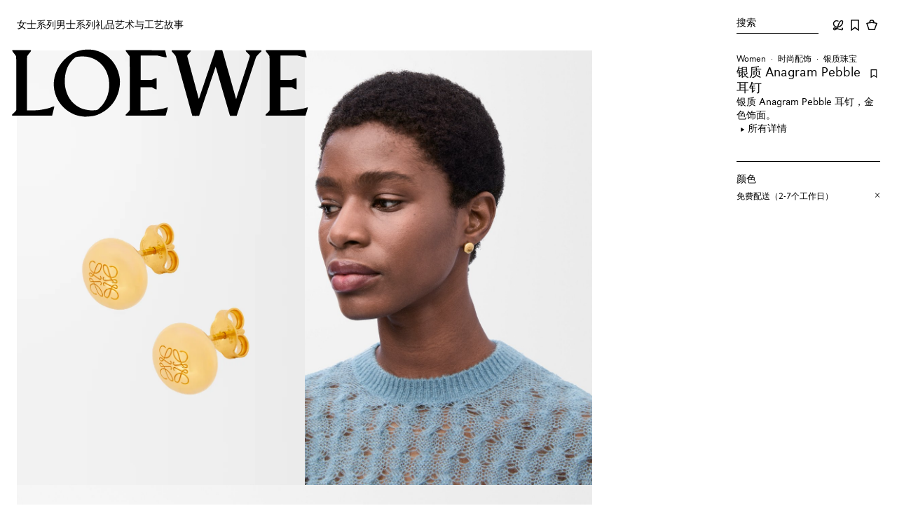

--- FILE ---
content_type: application/javascript
request_url: https://www.loewe.com/ZtUfsL/lkKs/JwHs_/jqQFjaz/Ju/h9D5pmXVk1zQwJ/PjhiD35gAgo/IDE5Zjh/lTy4B
body_size: 174722
content:
(function(){if(typeof Array.prototype.entries!=='function'){Object.defineProperty(Array.prototype,'entries',{value:function(){var index=0;const array=this;return {next:function(){if(index<array.length){return {value:[index,array[index++]],done:false};}else{return {done:true};}},[Symbol.iterator]:function(){return this;}};},writable:true,configurable:true});}}());(function(){gR();c3G();OHG();var UX=function(OS,xU){return OS>>>xU|OS<<32-xU;};var SX=function(R7,P3){return R7[Z7[xX]](P3);};var VL=function(){if(R4["Date"]["now"]&&typeof R4["Date"]["now"]()==='number'){return R4["Date"]["now"]();}else{return +new (R4["Date"])();}};var qt=function(tU,JL){return tU==JL;};var zt=function(nH,CI){return nH instanceof CI;};var Yt=function(dz,Y5){return dz>=Y5;};var DN=function EU(j5,sT){'use strict';var S5=EU;switch(j5){case cQ:{var M7=sT[b0];lz.push(v7);if(HN(typeof M7,Cm()[sU(XX)].call(null,q3,gT,pz,VX(cq)))){var zj;return zj=n3()[gD(CH)](VX(VX({})),Pz,rN,RL),lz.pop(),zj;}var MI;return MI=M7[n3()[gD(jI)](gt,Qm,DU,XI)](new (R4[Om()[G7(wq)](bL,xX)])(GS()[A5(Ct)](sj,Jq,fj,cq),Rt()[YT(UT)](cq,xq,XL,FI)),GS()[A5(CH)](Jt,N5,qj,cq))[n3()[gD(jI)](EX,Qm,VX({}),XI)](new (R4[Om()[G7(wq)](bL,xX)])(Om()[G7(QN)].call(null,fS,mD),Rt()[YT(UT)].apply(null,[cq,xq,XL,x7])),Cm()[sU(bU)].apply(null,[fk,Wz,TH,VX(p3)]))[n3()[gD(jI)].call(null,cI,Qm,Oj,XI)](new (R4[Om()[G7(wq)](bL,xX)])(HN(typeof GS()[A5(UT)],'undefined')?GS()[A5(XX)].call(null,BH,BD,XX,fz):GS()[A5(GX)].apply(null,[YI,RD,pz,Dk]),Rt()[YT(UT)](cq,xq,XL,qq)),Om()[G7(SN)](TU,j3))[HN(typeof n3()[gD(rH)],'undefined')?n3()[gD(jI)].call(null,VX(VX(cq)),Qm,WU,XI):n3()[gD(Ct)](fz,LI,GX,BI)](new (R4[HN(typeof Om()[G7(qq)],'undefined')?Om()[G7(wq)](bL,xX):Om()[G7(KT)].call(null,Uk,WD)])(Om()[G7(qj)].call(null,dN,Tm),Rt()[YT(UT)](cq,xq,XL,SN)),Om()[G7(H5)].apply(null,[WS,NH]))[n3()[gD(jI)].apply(null,[I5,Qm,sS,XI])](new (R4[Om()[G7(wq)](bL,xX)])(Im(typeof Cm()[sU(qq)],'undefined')?Cm()[sU(rz)].apply(null,[EN,FU,Ht,JD]):Cm()[sU(MX)](Oz,tS,NH,VX(VX([]))),Rt()[YT(UT)].apply(null,[cq,xq,XL,B5])),n3()[gD(wq)](qj,FS,cq,QN))[HN(typeof n3()[gD(xX)],SD('',[][[]]))?n3()[gD(jI)].apply(null,[hj,Qm,VX(VX([])),XI]):n3()[gD(Ct)].apply(null,[lX,AL,rz,Q3])](new (R4[Om()[G7(wq)](bL,xX)])(Cm()[sU(EL)](Zz,xX,nN,fz),Rt()[YT(UT)].apply(null,[cq,xq,XL,l5])),n3()[gD(QN)](VX(p3),FH,EX,Zm))[n3()[gD(jI)](VX(VX([])),Qm,lX,XI)](new (R4[Om()[G7(wq)].call(null,bL,xX)])(Cm()[sU(qI)](GD,B5,JS,WU),Rt()[YT(UT)](cq,xq,XL,x7)),fT()[LX(WU)].call(null,fz,MD,EX,gS,rN))[Im(typeof n3()[gD(Iq)],'undefined')?n3()[gD(Ct)].call(null,Kz,p5,VX(cq),XS):n3()[gD(jI)](EL,Qm,VX(VX(p3)),XI)](new (R4[Om()[G7(wq)](bL,xX)])(Om()[G7(x7)].call(null,Am,BS),Rt()[YT(UT)].apply(null,[cq,xq,XL,qI])),Cm()[sU(Iq)](Mz,WN,pX,YX))[n3()[gD(sN)](VX(VX(cq)),LN,Rq,cq)](p3,nX[FI]),lz.pop(),MI;}break;case L2:{var gm=sT[b0];var RH;lz.push(Uj);return RH=GU(m2,[n3()[gD(AT)].apply(null,[VX(p3),bt,GX,lZ]),gm]),lz.pop(),RH;}break;case FO:{lz.push(mI);this[n3()[gD(ST)].call(null,Qq,fD,Yz,J5)]=VX(p3);var bz=this[Cm()[sU(AT)].call(null,XT,VX(VX(cq)),kD,BD)][p3][Rt()[YT(EH)].call(null,Ct,SL,rI,x7)];if(Im(Cm()[sU(Kz)].apply(null,[UI,vj,LD,B3]),bz[Cm()[sU(UT)](d7,Lt,bU,JD)]))throw bz[Cm()[sU(Wz)](nm,IH,Vq,VX(cq))];var WX;return WX=this[fT()[LX(Cj)](fz,jX,VX(VX({})),L7,AU)],lz.pop(),WX;}break;case hG:{var dS=sT[b0];lz.push(N1);var vm=R4[fT()[LX(p3)](lX,TY,MX,Jt,cq)](dS);var xm=[];for(var TM in vm)xm[J1()[cM(Q1)](B7,DU)](TM);xm[Om()[G7(sN)](m6,Cj)]();var En;return En=function qP(){lz.push(FP);for(;xm[HN(typeof Cm()[sU(bs)],SD([],[][[]]))?Cm()[sU(p3)](hz,gt,lh,VM):Cm()[sU(rz)].call(null,H5,MW,Gh,js)];){var Ds=xm[Cm()[sU(ST)].call(null,IX,l5,bW,fj)]();if(hl(Ds,vm)){var mY;return qP[Om()[G7(Cj)](kL,cq)]=Ds,qP[HN(typeof n3()[gD(js)],SD('',[][[]]))?n3()[gD(ST)].call(null,Iq,vD,RL,J5):n3()[gD(Ct)].call(null,VX(VX(p3)),Rh,Lt,Zr)]=VX(cq),lz.pop(),mY=qP,mY;}}qP[Im(typeof n3()[gD(sN)],SD([],[][[]]))?n3()[gD(Ct)](I5,qW,VX([]),hm):n3()[gD(ST)].apply(null,[zF,vD,VP,J5])]=VX(p3);var nw;return lz.pop(),nw=qP,nw;},lz.pop(),En;}break;case YO:{var fd;lz.push(Qf);return fd=Rt()[YT(gt)].apply(null,[Cj,wm,YI,BD]),lz.pop(),fd;}break;case gG:{var Mc=sT[b0];var hW=sT[FO];lz.push(nW);var HW;var K6;var Al;var S1;var jW=n3()[gD(UT)].apply(null,[Dc,nB,VX(VX({})),Gw]);var Ls=Mc[J1()[cM(WU)](gf,AU)](jW);for(S1=p3;dd(S1,Ls[Cm()[sU(p3)].apply(null,[OT,mh,lh,x7])]);S1++){HW=E6(xF(wF(hW,nX[rz]),nX[fz]),Ls[Cm()[sU(p3)].apply(null,[OT,RL,lh,WN])]);hW*=nX[lX];hW&=nX[KT];hW+=nX[gT];hW&=hO[Om()[G7(Lt)](Zj,cK)]();K6=E6(xF(wF(hW,nX[rz]),nX[fz]),Ls[Cm()[sU(p3)].call(null,OT,Iq,lh,sS)]);hW*=nX[lX];hW&=hO[Om()[G7(pz)](rk,IH)]();hW+=nX[gT];hW&=nX[Od];Al=Ls[HW];Ls[HW]=Ls[K6];Ls[K6]=Al;}var IM;return IM=Ls[Cm()[sU(EH)](nl,VX(cq),lF,FI)](jW),lz.pop(),IM;}break;case UQ:{var bc=sT[b0];var Nn=sT[FO];var Vh=sT[rO];lz.push(p3);try{var wl=lz.length;var kP=VX(FO);var Ms;return Ms=GU(m2,[Cm()[sU(UT)](Yn,Wz,bU,vW),fT()[LX(qq)](lX,NK,TF,Yl,pz),Cm()[sU(Wz)].call(null,c1,EX,Vq,zF),bc.call(Nn,Vh)]),lz.pop(),Ms;}catch(Pb){lz.splice(ZY(wl,cq),Infinity,p3);var xh;return xh=GU(m2,[Cm()[sU(UT)].call(null,Yn,zF,bU,WU),Cm()[sU(Kz)](WU,H5,LD,sS),Cm()[sU(Wz)](c1,VX(VX(p3)),Vq,qq),Pb]),lz.pop(),xh;}lz.pop();}break;case M2:{return this;}break;case DB:{var T1=sT[b0];var PP=sT[FO];lz.push(OF);var Wf;return Wf=SD(R4[HN(typeof Om()[G7(gt)],'undefined')?Om()[G7(Od)].apply(null,[IY,Un]):Om()[G7(KT)](f6,Vc)][Im(typeof Cm()[sU(gT)],SD('',[][[]]))?Cm()[sU(rz)](bK,jM,Kh,MX):Cm()[sU(vj)].apply(null,[jh,Ss,Hl,VX(p3)])](rs(R4[Om()[G7(Od)](IY,Un)][J1()[cM(vj)](sD,q1)](),SD(ZY(PP,T1),cq))),T1),lz.pop(),Wf;}break;case mG:{var nc=sT[b0];var bw=sT[FO];var qY=sT[rO];return nc[bw]=qY;}break;case ZJ:{return this;}break;case l4:{lz.push(jc);var QY;return QY=Rt()[YT(gt)].apply(null,[Cj,s6,YI,Ys]),lz.pop(),QY;}break;case pp:{var Kb=sT[b0];lz.push(MD);var gh=R4[fT()[LX(p3)].call(null,lX,TY,BD,FM,UT)](Kb);var Vs=[];for(var zh in gh)Vs[HN(typeof J1()[cM(DU)],'undefined')?J1()[cM(Q1)](sZ,DU):J1()[cM(xX)](Sw,NY)](zh);Vs[Om()[G7(sN)].apply(null,[V1,Cj])]();var On;return On=function Ur(){lz.push(kh);for(;Vs[Cm()[sU(p3)](MS,EH,lh,kD)];){var Hw=Vs[Cm()[sU(ST)](gP,l5,bW,Od)]();if(hl(Hw,gh)){var GP;return Ur[Om()[G7(Cj)](Mm,cq)]=Hw,Ur[n3()[gD(ST)].call(null,vj,Er,WN,J5)]=VX(cq),lz.pop(),GP=Ur,GP;}}Ur[n3()[gD(ST)](Ys,Er,rz,J5)]=VX(p3);var sw;return lz.pop(),sw=Ur,sw;},lz.pop(),On;}break;case VJ:{lz.push(rN);this[n3()[gD(ST)](dl,mI,hj,J5)]=VX(p3);var tn=this[Cm()[sU(AT)].call(null,Qm,HM,kD,VX(VX(p3)))][hO[J1()[cM(kD)].apply(null,[k6,cY])]()][Rt()[YT(EH)].apply(null,[Ct,wM,rI,SN])];if(Im(Cm()[sU(Kz)].apply(null,[vn,fz,LD,GX]),tn[Cm()[sU(UT)](nP,ST,bU,gt)]))throw tn[HN(typeof Cm()[sU(lh)],SD([],[][[]]))?Cm()[sU(Wz)](w6,pz,Vq,VX([])):Cm()[sU(rz)](ST,VX(VX({})),cw,YX)];var B1;return B1=this[fT()[LX(Cj)](fz,jX,hj,xc,XX)],lz.pop(),B1;}break;case SV:{var Hc=sT[b0];lz.push(MM);var N6;return N6=Hc&&qt(n3()[gD(WU)](VX(VX([])),ZP,VX(VX(p3)),Sw),typeof R4[Om()[G7(EH)].call(null,qW,WK)])&&Im(Hc[Om()[G7(Q1)].call(null,cL,MW)],R4[Om()[G7(EH)](qW,WK)])&&HN(Hc,R4[Im(typeof Om()[G7(zF)],SD([],[][[]]))?Om()[G7(KT)](Sw,G6):Om()[G7(EH)](qW,WK)][Cm()[sU(Q1)](vc,RL,VP,fz)])?n3()[gD(Qq)](VX({}),Aw,qI,Ss):typeof Hc,lz.pop(),N6;}break;case B2:{return this;}break;case b0:{var If=sT[b0];var L6=sT[FO];var U1=sT[rO];lz.push(Rc);If[L6]=U1[Om()[G7(Cj)](Fz,cq)];lz.pop();}break;case F9:{var wd=sT[b0];return typeof wd;}break;case wC:{return this;}break;}};var Qd=function(){return SM.apply(this,[fB,arguments]);};var tY=function(tP){var X1=['text','search','url','email','tel','number'];tP=tP["toLowerCase"]();if(X1["indexOf"](tP)!==-1)return 0;else if(tP==='password')return 1;else return 2;};var vF=function(){lz=(hO.sjs_se_global_subkey?hO.sjs_se_global_subkey.push(Wn):hO.sjs_se_global_subkey=[Wn])&&hO.sjs_se_global_subkey;};var ln=function Bs(MF,sY){'use strict';var tw=Bs;switch(MF){case BV:{var JM=function(Cw,Cb){lz.push(gb);if(VX(lY)){for(var Os=p3;dd(Os,lM);++Os){if(dd(Os,nX[xX])||Im(Os,Qq)||Im(Os,Kz)||Im(Os,YX)){CY[Os]=Ic(cq);}else{CY[Os]=lY[Cm()[sU(p3)](LT,Lw,lh,tS)];lY+=R4[Om()[G7(gT)].call(null,gL,J5)][n3()[gD(Oj)](gt,NI,VX(VX(p3)),Yc)](Os);}}}var xw=HN(typeof n3()[gD(B5)],SD([],[][[]]))?n3()[gD(CH)].call(null,IH,UH,qj,RL):n3()[gD(Ct)](vW,th,VX(VX(p3)),xn);for(var HY=p3;dd(HY,Cw[Cm()[sU(p3)].apply(null,[LT,gt,lh,xX])]);HY++){var ms=Cw[J1()[cM(Od)].call(null,ZM,Yl)](HY);var CK=xF(wF(Cb,gT),nX[fz]);Cb*=hO[Om()[G7(FI)](Lq,qj)]();Cb&=hO[Om()[G7(pz)](zL,IH)]();Cb+=hO[Om()[G7(l5)].apply(null,[jS,vK])]();Cb&=hO[Om()[G7(Lt)](zN,cK)]();var Sl=CY[Cw[J1()[cM(Cj)](KI,NH)](HY)];if(Im(typeof ms[Cm()[sU(rH)].apply(null,[xT,VM,rd,wq])],n3()[gD(WU)].apply(null,[Wz,rq,Rq,Sw]))){var Ym=ms[Cm()[sU(rH)].apply(null,[xT,dl,rd,VX({})])](nX[cq]);if(Yt(Ym,EX)&&dd(Ym,lM)){Sl=CY[Ym];}}if(Yt(Sl,p3)){var Mn=E6(CK,lY[Cm()[sU(p3)](LT,Lt,lh,HP)]);Sl+=Mn;Sl%=lY[Cm()[sU(p3)](LT,hj,lh,fz)];ms=lY[Sl];}xw+=ms;}var Rf;return lz.pop(),Rf=xw,Rf;};var CM=function(Jr){var ZW=[0x428a2f98,0x71374491,0xb5c0fbcf,0xe9b5dba5,0x3956c25b,0x59f111f1,0x923f82a4,0xab1c5ed5,0xd807aa98,0x12835b01,0x243185be,0x550c7dc3,0x72be5d74,0x80deb1fe,0x9bdc06a7,0xc19bf174,0xe49b69c1,0xefbe4786,0x0fc19dc6,0x240ca1cc,0x2de92c6f,0x4a7484aa,0x5cb0a9dc,0x76f988da,0x983e5152,0xa831c66d,0xb00327c8,0xbf597fc7,0xc6e00bf3,0xd5a79147,0x06ca6351,0x14292967,0x27b70a85,0x2e1b2138,0x4d2c6dfc,0x53380d13,0x650a7354,0x766a0abb,0x81c2c92e,0x92722c85,0xa2bfe8a1,0xa81a664b,0xc24b8b70,0xc76c51a3,0xd192e819,0xd6990624,0xf40e3585,0x106aa070,0x19a4c116,0x1e376c08,0x2748774c,0x34b0bcb5,0x391c0cb3,0x4ed8aa4a,0x5b9cca4f,0x682e6ff3,0x748f82ee,0x78a5636f,0x84c87814,0x8cc70208,0x90befffa,0xa4506ceb,0xbef9a3f7,0xc67178f2];var dc=0x6a09e667;var xP=0xbb67ae85;var DK=0x3c6ef372;var M6=0xa54ff53a;var hf=0x510e527f;var H6=0x9b05688c;var bP=0x1f83d9ab;var OK=0x5be0cd19;var gK=In(Jr);var Bc=gK["length"]*8;gK+=R4["String"]["fromCharCode"](0x80);var kW=gK["length"]/4+2;var zP=R4["Math"]["ceil"](kW/16);var AP=new (R4["Array"])(zP);for(var zM=0;zM<zP;zM++){AP[zM]=new (R4["Array"])(16);for(var hn=0;hn<16;hn++){AP[zM][hn]=gK["charCodeAt"](zM*64+hn*4)<<24|gK["charCodeAt"](zM*64+hn*4+1)<<16|gK["charCodeAt"](zM*64+hn*4+2)<<8|gK["charCodeAt"](zM*64+hn*4+3)<<0;}}var YP=Bc/R4["Math"]["pow"](2,32);AP[zP-1][14]=R4["Math"]["floor"](YP);AP[zP-1][15]=Bc;for(var nb=0;nb<zP;nb++){var f1=new (R4["Array"])(64);var nY=dc;var EP=xP;var vl=DK;var kw=M6;var Fb=hf;var Mw=H6;var X6=bP;var Zw=OK;for(var EY=0;EY<64;EY++){var BP=void 0,Yw=void 0,Rs=void 0,zW=void 0,DF=void 0,R6=void 0;if(EY<16)f1[EY]=AP[nb][EY];else{BP=UX(f1[EY-15],7)^UX(f1[EY-15],18)^f1[EY-15]>>>3;Yw=UX(f1[EY-2],17)^UX(f1[EY-2],19)^f1[EY-2]>>>10;f1[EY]=f1[EY-16]+BP+f1[EY-7]+Yw;}Yw=UX(Fb,6)^UX(Fb,11)^UX(Fb,25);Rs=Fb&Mw^~Fb&X6;zW=Zw+Yw+Rs+ZW[EY]+f1[EY];BP=UX(nY,2)^UX(nY,13)^UX(nY,22);DF=nY&EP^nY&vl^EP&vl;R6=BP+DF;Zw=X6;X6=Mw;Mw=Fb;Fb=kw+zW>>>0;kw=vl;vl=EP;EP=nY;nY=zW+R6>>>0;}dc=dc+nY;xP=xP+EP;DK=DK+vl;M6=M6+kw;hf=hf+Fb;H6=H6+Mw;bP=bP+X6;OK=OK+Zw;}return [dc>>24&0xff,dc>>16&0xff,dc>>8&0xff,dc&0xff,xP>>24&0xff,xP>>16&0xff,xP>>8&0xff,xP&0xff,DK>>24&0xff,DK>>16&0xff,DK>>8&0xff,DK&0xff,M6>>24&0xff,M6>>16&0xff,M6>>8&0xff,M6&0xff,hf>>24&0xff,hf>>16&0xff,hf>>8&0xff,hf&0xff,H6>>24&0xff,H6>>16&0xff,H6>>8&0xff,H6&0xff,bP>>24&0xff,bP>>16&0xff,bP>>8&0xff,bP&0xff,OK>>24&0xff,OK>>16&0xff,OK>>8&0xff,OK&0xff];};var Yd=function(){var L1=hs();var Lh=-1;if(L1["indexOf"]('Trident/7.0')>-1)Lh=11;else if(L1["indexOf"]('Trident/6.0')>-1)Lh=10;else if(L1["indexOf"]('Trident/5.0')>-1)Lh=9;else Lh=0;return Lh>=9;};var AK=function(){var Tr=DY();var bm=R4["Object"]["prototype"]["hasOwnProperty"].call(R4["Navigator"]["prototype"],'mediaDevices');var t6=R4["Object"]["prototype"]["hasOwnProperty"].call(R4["Navigator"]["prototype"],'serviceWorker');var tM=! !R4["window"]["browser"];var Jh=typeof R4["ServiceWorker"]==='function';var rb=typeof R4["ServiceWorkerContainer"]==='function';var j6=typeof R4["frames"]["ServiceWorkerRegistration"]==='function';var Qc=R4["window"]["location"]&&R4["window"]["location"]["protocol"]==='http:';var b6=Tr&&(!bm||!t6||!Jh||!tM||!rb||!j6)&&!Qc;return b6;};var DY=function(){var Uc=hs();var JY=/(iPhone|iPad).*AppleWebKit(?!.*(Version|CriOS))/i["test"](Uc);var RK=R4["navigator"]["platform"]==='MacIntel'&&R4["navigator"]["maxTouchPoints"]>1&&/(Safari)/["test"](Uc)&&!R4["window"]["MSStream"]&&typeof R4["navigator"]["standalone"]!=='undefined';return JY||RK;};var d1=function(Ob){var fb=R4["Math"]["floor"](R4["Math"]["random"]()*100000+10000);var lW=R4["String"](Ob*fb);var Wb=0;var xY=[];var Xn=lW["length"]>=18?true:false;while(xY["length"]<6){xY["push"](R4["parseInt"](lW["slice"](Wb,Wb+2),10));Wb=Xn?Wb+3:Wb+2;}var KM=xs(xY);return [fb,KM];};var FK=function(Dr){if(Dr===null||Dr===undefined){return 0;}var ph=function V6(Gb){return Dr["toLowerCase"]()["includes"](Gb["toLowerCase"]());};var IF=0;(nf&&nf["fields"]||[])["some"](function(rP){var kM=rP["type"];var Vn=rP["labels"];if(Vn["some"](ph)){IF=gs[kM];if(rP["extensions"]&&rP["extensions"]["labels"]&&rP["extensions"]["labels"]["some"](function(qn){return Dr["toLowerCase"]()["includes"](qn["toLowerCase"]());})){IF=gs[rP["extensions"]["type"]];}return true;}return false;});return IF;};var PW=function(R1){if(R1===undefined||R1==null){return false;}var Us=function ff(Is){return R1["toLowerCase"]()===Is["toLowerCase"]();};return xW["some"](Us);};var zw=function(FW){try{var Ph=new (R4["Set"])(R4["Object"]["values"](gs));return FW["split"](';')["some"](function(mb){var Ld=mb["split"](',');var dn=R4["Number"](Ld[Ld["length"]-1]);return Ph["has"](dn);});}catch(Zd){return false;}};var Tc=function(Sd){var LP='';var Rn=0;if(Sd==null||R4["document"]["activeElement"]==null){return GU(m2,["elementFullId",LP,"elementIdType",Rn]);}var Xh=['id','name','for','placeholder','aria-label','aria-labelledby'];Xh["forEach"](function(Xc){if(!Sd["hasAttribute"](Xc)||LP!==''&&Rn!==0){return;}var Tl=Sd["getAttribute"](Xc);if(LP===''&&(Tl!==null||Tl!==undefined)){LP=Tl;}if(Rn===0){Rn=FK(Tl);}});return GU(m2,["elementFullId",LP,"elementIdType",Rn]);};var Kn=function(I1){var Qw;if(I1==null){Qw=R4["document"]["activeElement"];}else Qw=I1;if(R4["document"]["activeElement"]==null)return -1;var T6=Qw["getAttribute"]('name');if(T6==null){var wP=Qw["getAttribute"]('id');if(wP==null)return -1;else return bd(wP);}return bd(T6);};var Ab=function(xM){var Zl=-1;var hF=[];if(! !xM&&typeof xM==='string'&&xM["length"]>0){var A6=xM["split"](';');if(A6["length"]>1&&A6[A6["length"]-1]===''){A6["pop"]();}Zl=R4["Math"]["floor"](R4["Math"]["random"]()*A6["length"]);var KY=A6[Zl]["split"](',');for(var sh in KY){if(!R4["isNaN"](KY[sh])&&!R4["isNaN"](R4["parseInt"](KY[sh],10))){hF["push"](KY[sh]);}}}else{var RF=R4["String"](Gl(1,5));var nM='1';var DW=R4["String"](Gl(20,70));var C1=R4["String"](Gl(100,300));var Xw=R4["String"](Gl(100,300));hF=[RF,nM,DW,C1,Xw];}return [Zl,hF];};var IK=function(Db,vP){var cc=typeof Db==='string'&&Db["length"]>0;var r1=!R4["isNaN"](vP)&&(R4["Number"](vP)===-1||XY()<R4["Number"](vP));if(!(cc&&r1)){return false;}var Ml='^([a-fA-F0-9]{31,32})$';return Db["search"](Ml)!==-1;};var Qs=function(Lf,q6,Wl){var Ff;do{Ff=DN(DB,[Lf,q6]);}while(Im(E6(Ff,Wl),p3));return Ff;};var Zc=function(GM){var MY=DY(GM);lz.push(IY);var v6=R4[fT()[LX(p3)].call(null,lX,TY,wq,WW,rz)][Cm()[sU(Q1)](KW,tS,VP,Wz)][n3()[gD(EH)](AT,vM,JD,AT)].call(R4[n3()[gD(SN)](EX,Uf,EH,Hr)][Cm()[sU(Q1)].call(null,KW,Qq,VP,BY)],Cm()[sU(sN)](gL,Ww,HM,VX([])));var rF=R4[fT()[LX(p3)].apply(null,[lX,TY,jM,WW,kD])][Cm()[sU(Q1)].apply(null,[KW,bU,VP,VP])][n3()[gD(EH)](AU,vM,Q1,AT)].call(R4[n3()[gD(SN)].call(null,RL,Uf,Od,Hr)][Im(typeof Cm()[sU(vj)],SD([],[][[]]))?Cm()[sU(rz)](cY,G6,jP,WU):Cm()[sU(Q1)](KW,H5,VP,dl)],J1()[cM(sN)](mU,HK));var M1=VX(VX(R4[J1()[cM(GX)].call(null,jF,vj)][Cm()[sU(zF)].call(null,kK,IH,l5,cq)]));var Nc=Im(typeof R4[Cm()[sU(cI)].apply(null,[NN,IH,B5,MW])],n3()[gD(WU)].apply(null,[bU,lL,VP,Sw]));var SP=Im(typeof R4[HN(typeof n3()[gD(Lt)],SD('',[][[]]))?n3()[gD(qj)].call(null,QN,cs,B3,Gf):n3()[gD(Ct)](fz,KT,BY,TW)],n3()[gD(WU)].apply(null,[BD,lL,EH,Sw]));var Iw=Im(typeof R4[HN(typeof fT()[LX(fz)],SD([],[][[]]))?fT()[LX(B5)](lX,LD,x7,zn,Qq):fT()[LX(fz)].apply(null,[vd,wW,sS,kK,x7])][Cm()[sU(hb)](xf,VX([]),sF,mh)],n3()[gD(WU)].apply(null,[gt,lL,Yz,Sw]));var cn=R4[J1()[cM(GX)].apply(null,[jF,vj])][Im(typeof J1()[cM(HP)],SD([],[][[]]))?J1()[cM(xX)](wm,n1):J1()[cM(zF)].apply(null,[PM,Kz])]&&Im(R4[Im(typeof J1()[cM(p6)],'undefined')?J1()[cM(xX)].apply(null,[wc,cf]):J1()[cM(GX)].call(null,jF,vj)][Im(typeof J1()[cM(vW)],'undefined')?J1()[cM(xX)](bn,Lb):J1()[cM(zF)](PM,Kz)][J1()[cM(cI)](qw,jI)],J1()[cM(hb)].apply(null,[Dk,Lw]));var tf=MY&&(VX(v6)||VX(rF)||VX(Nc)||VX(M1)||VX(SP)||VX(Iw))&&VX(cn);var KP;return lz.pop(),KP=tf,KP;};var Sc=function(gl){var bF;lz.push(pn);return bF=Y6()[HN(typeof J1()[cM(jI)],'undefined')?J1()[cM(EL)](QX,BW):J1()[cM(xX)](kl,tl)](function IW(Gd){lz.push(rY);while(nX[EH])switch(Gd[J1()[cM(Iq)](tD,rN)]=Gd[Cm()[sU(p6)](KN,QN,Zm,p6)]){case nX[cq]:if(hl(GS()[A5(qq)].apply(null,[C6,gr,Lt,XX]),R4[J1()[cM(jI)](bK,Ow)])){Gd[Cm()[sU(p6)](KN,VX(cq),Zm,DU)]=Q1;break;}{var Cl;return Cl=Gd[n3()[gD(bU)](jI,Jm,MW,Lt)](n3()[gD(VM)].call(null,Q6,NT,tS,Iq),null),lz.pop(),Cl;}case Q1:{var ws;return ws=Gd[n3()[gD(bU)].call(null,Ih,Jm,RL,Lt)](n3()[gD(VM)](VX(VX([])),NT,VX([]),Iq),R4[Im(typeof J1()[cM(bU)],SD('',[][[]]))?J1()[cM(xX)](XL,E1):J1()[cM(jI)].call(null,bK,Ow)][GS()[A5(qq)].apply(null,[C6,gr,cq,XX])][fT()[LX(gt)].call(null,B5,[DU,cq],Kz,CP,Od)](gl)),lz.pop(),ws;}case xX:case n3()[gD(zF)].call(null,Q6,Pp,VX(p3),Oj):{var nh;return nh=Gd[Om()[G7(zF)](hS,lX)](),lz.pop(),nh;}}lz.pop();},null,null,null,R4[Im(typeof Om()[G7(Qq)],SD([],[][[]]))?Om()[G7(KT)].call(null,IY,Hn):Om()[G7(Iq)].call(null,BQ,vf)]),lz.pop(),bF;};var UF=function(){if(VX(VX(b0))){}else if(VX(FO)){}else if(VX({})){}else if(VX(FO)){}else if(VX(VX(FO))){return function ll(){lz.push(vb);var fP=hs();var ks=HN(typeof n3()[gD(EL)],SD('',[][[]]))?n3()[gD(CH)].apply(null,[VX([]),Cf,VX([]),RL]):n3()[gD(Ct)](mh,xK,p3,O1);var Ll=[];for(var pw=nX[cq];dd(pw,hO[Cm()[sU(jI)](vb,rN,Yc,xX)]());pw++){var Bd=EM(fP);Ll[J1()[cM(Q1)].apply(null,[hI,DU])](Bd);ks=SD(ks,fP[Bd]);}var tb=[ks,Ll];var Hh;return Hh=tb[Cm()[sU(EH)](QP,VX(VX(cq)),lF,VX([]))](fT()[LX(AU)](cq,[DU,cq],rN,x6,VW)),lz.pop(),Hh;};}else{}};var Y1=function(){lz.push(Hl);try{var XW=lz.length;var ps=VX(FO);var D1=VL();var vh=Jw()[n3()[gD(jI)](VX({}),ld,Od,XI)](new (R4[HN(typeof Om()[G7(Qq)],SD('',[][[]]))?Om()[G7(wq)](Ir,xX):Om()[G7(KT)](Or,df)])(GS()[A5(Ct)](l6,Jq,Ct,cq),Rt()[YT(UT)].apply(null,[cq,hw,XL,x7])),GS()[A5(Ih)](Ub,Ec,I5,Q1));var zl=VL();var Th=ZY(zl,D1);var VK;return VK=GU(m2,[Rt()[YT(FI)](gT,Gh,fj,pz),vh,fT()[LX(Oj)](Q1,JF,EH,jn,Lt),Th]),lz.pop(),VK;}catch(Hf){lz.splice(ZY(XW,cq),Infinity,Hl);var Eh;return lz.pop(),Eh={},Eh;}lz.pop();};var Jw=function(){lz.push(Qh);var gn=R4[J1()[cM(QN)].call(null,Vk,hb)][Om()[G7(dl)](kI,zF)]?R4[J1()[cM(QN)].call(null,Vk,hb)][Om()[G7(dl)](kI,zF)]:Ic(cq);var zf=R4[HN(typeof J1()[cM(vj)],SD('',[][[]]))?J1()[cM(QN)](Vk,hb):J1()[cM(xX)](Fs,Dw)][Im(typeof J1()[cM(FU)],SD([],[][[]]))?J1()[cM(xX)](xb,JW):J1()[cM(SN)].apply(null,[MN,Od])]?R4[J1()[cM(QN)].call(null,Vk,hb)][J1()[cM(SN)](MN,Od)]:Ic(cq);var mF=R4[Im(typeof J1()[cM(XX)],SD('',[][[]]))?J1()[cM(xX)](qI,Z1):J1()[cM(jI)].apply(null,[rM,Ow])][Im(typeof Cm()[sU(rz)],SD([],[][[]]))?Cm()[sU(rz)](UP,Q1,Ns,H5):Cm()[sU(wq)](nP,mh,p3,rz)]?R4[J1()[cM(jI)](rM,Ow)][Cm()[sU(wq)].apply(null,[nP,BD,p3,EX])]:Ic(cq);var Ch=R4[J1()[cM(jI)].call(null,rM,Ow)][Cm()[sU(QN)](LY,qq,Ys,Ct)]?R4[J1()[cM(jI)](rM,Ow)][Im(typeof Cm()[sU(KT)],SD('',[][[]]))?Cm()[sU(rz)].call(null,RL,tF,Zf,EH):Cm()[sU(QN)].apply(null,[LY,JD,Ys,bs])]():Ic(cq);var Bn=R4[J1()[cM(jI)].apply(null,[rM,Ow])][J1()[cM(qj)](xd,VW)]?R4[HN(typeof J1()[cM(gT)],SD([],[][[]]))?J1()[cM(jI)].call(null,rM,Ow):J1()[cM(xX)](Of,zF)][J1()[cM(qj)].call(null,xd,VW)]:Ic(cq);var zY=Ic(cq);var Jc=[n3()[gD(CH)](GX,zL,bU,RL),zY,Om()[G7(Yz)].call(null,Fw,EX),sM(OZ,[]),sM(HA,[]),sM(pQ,[]),sM(ME,[]),sM(hB,[]),sM(BV,[]),gn,zf,mF,Ch,Bn];var fl;return fl=Jc[HN(typeof Cm()[sU(ST)],SD([],[][[]]))?Cm()[sU(EH)].apply(null,[bl,jI,lF,MW]):Cm()[sU(rz)].apply(null,[p6,TF,N5,qj])](n3()[gD(pz)](cI,RS,p6,Rd)),lz.pop(),fl;};var lf=function(){var hM;lz.push(ZM);return hM=sM(DA,[R4[HN(typeof J1()[cM(TF)],'undefined')?J1()[cM(GX)](Pp,vj):J1()[cM(xX)].call(null,Ww,Qn)]]),lz.pop(),hM;};var bf=function(){lz.push(Kf);var Jf=[wb,EK];var Ol=BM(Rw);if(HN(Ol,VX(VX(b0)))){try{var lc=lz.length;var Vr=VX(VX(b0));var db=R4[n3()[gD(Jq)](VX(VX(p3)),lS,gT,l6)](Ol)[J1()[cM(WU)](gk,AU)](J1()[cM(Lw)](kF,G6));if(Yt(db[Cm()[sU(p3)](A3,VX(p3),lh,pz)],nX[Q1])){var F6=R4[J1()[cM(CH)](Hm,js)](db[Q1],nX[Ww]);F6=R4[GS()[A5(lX)](cf,p3,vj,rz)](F6)?wb:F6;Jf[nX[cq]]=F6;}}catch(pr){lz.splice(ZY(lc,cq),Infinity,Kf);}}var Hb;return lz.pop(),Hb=Jf,Hb;};var lw=function(){var kb=[Ic(cq),Ic(cq)];lz.push(Ln);var gF=BM(dK);if(HN(gF,VX([]))){try{var WY=lz.length;var x1=VX(VX(b0));var Bf=R4[n3()[gD(Jq)](p3,G3,EX,l6)](gF)[J1()[cM(WU)].apply(null,[IS,AU])](J1()[cM(Lw)].apply(null,[Wd,G6]));if(Yt(Bf[Cm()[sU(p3)](wD,mh,lh,qq)],nX[Q1])){var Jl=R4[J1()[cM(CH)](tm,js)](Bf[nX[EH]],Ct);var VY=R4[J1()[cM(CH)](tm,js)](Bf[nX[I5]],Ct);Jl=R4[GS()[A5(lX)].apply(null,[MN,p3,Ys,rz])](Jl)?Ic(cq):Jl;VY=R4[GS()[A5(lX)](MN,p3,FI,rz)](VY)?Ic(cq):VY;kb=[VY,Jl];}}catch(Nr){lz.splice(ZY(WY,cq),Infinity,Ln);}}var dP;return lz.pop(),dP=kb,dP;};var p1=function(){lz.push(wh);var WP=n3()[gD(CH)](VX({}),LU,VX(VX(p3)),RL);var gM=BM(dK);if(gM){try{var NP=lz.length;var qh=VX([]);var sf=R4[n3()[gD(Jq)](sN,Xj,Cj,l6)](gM)[J1()[cM(WU)](zz,AU)](J1()[cM(Lw)].call(null,XT,G6));WP=sf[p3];}catch(BF){lz.splice(ZY(NP,cq),Infinity,wh);}}var Kl;return lz.pop(),Kl=WP,Kl;};var d6=function(){lz.push(fY);var md=BM(dK);if(md){try{var bY=lz.length;var qf=VX([]);var Il=R4[Im(typeof n3()[gD(pz)],SD([],[][[]]))?n3()[gD(Ct)](VX(p3),zd,Ys,Ah):n3()[gD(Jq)].apply(null,[Rq,CD,VM,l6])](md)[J1()[cM(WU)].call(null,Ok,AU)](J1()[cM(Lw)](Sf,G6));if(Yt(Il[Cm()[sU(p3)](UV,Kz,lh,Yc)],gT)){var S6=R4[J1()[cM(CH)](fU,js)](Il[KT],nX[Ww]);var gW;return gW=R4[GS()[A5(lX)].call(null,G1,p3,bU,rz)](S6)||Im(S6,Ic(cq))?Ic(cq):S6,lz.pop(),gW;}}catch(Qr){lz.splice(ZY(bY,cq),Infinity,fY);var pW;return lz.pop(),pW=Ic(cq),pW;}}var qM;return lz.pop(),qM=Ic(cq),qM;};var bb=function(){lz.push(GF);var Fc=BM(dK);if(Fc){try{var sP=lz.length;var UK=VX(VX(b0));var b1=R4[n3()[gD(Jq)](BD,Xq,rm,l6)](Fc)[J1()[cM(WU)](As,AU)](J1()[cM(Lw)].call(null,mf,G6));if(Im(b1[Cm()[sU(p3)](nn,Ww,lh,VX(VX([])))],gT)){var lm;return lz.pop(),lm=b1[lX],lm;}}catch(IP){lz.splice(ZY(sP,cq),Infinity,GF);var Cn;return lz.pop(),Cn=null,Cn;}}var DP;return lz.pop(),DP=null,DP;};var zK=function(I6,Td){lz.push(fw);for(var Pl=p3;dd(Pl,Td[Cm()[sU(p3)].call(null,rT,rN,lh,MW)]);Pl++){var LK=Td[Pl];LK[Rt()[YT(Q1)].apply(null,[Ct,El,wW,VM])]=LK[HN(typeof Rt()[YT(B5)],SD([],[][[]]))?Rt()[YT(Q1)].call(null,Ct,El,wW,sF):Rt()[YT(cq)](GY,Z6,VM,GX)]||VX(FO);LK[Cm()[sU(qq)](lL,VX(cq),zb,js)]=VX(b0);if(hl(Im(typeof Om()[G7(p3)],SD('',[][[]]))?Om()[G7(KT)].call(null,dl,FS):Om()[G7(Cj)](PS,cq),LK))LK[fT()[LX(rz)](gT,mP,FU,ss,rm)]=VX(b0);R4[fT()[LX(p3)](lX,TY,bs,fm,vj)][HN(typeof Om()[G7(Qq)],'undefined')?Om()[G7(Ih)](rt,Yl):Om()[G7(KT)](fw,qs)](I6,Fd(LK[Om()[G7(YX)].call(null,Zt,Rq)]),LK);}lz.pop();};var gY=function(zr,c6,Dd){lz.push(pF);if(c6)zK(zr[Cm()[sU(Q1)](dg,dl,VP,VP)],c6);if(Dd)zK(zr,Dd);R4[fT()[LX(p3)].apply(null,[lX,TY,Yc,Ar,TF])][Om()[G7(Ih)](lk,Yl)](zr,Cm()[sU(Q1)].call(null,dg,sN,VP,WU),GU(m2,[fT()[LX(rz)](gT,mP,AT,Rr,rz),VX(VX(b0))]));var qb;return lz.pop(),qb=zr,qb;};var Fd=function(cW){lz.push(Sw);var gc=m1(cW,Cm()[sU(XX)].call(null,r6,qI,pz,bU));var mn;return mn=qt(HN(typeof n3()[gD(qq)],SD('',[][[]]))?n3()[gD(Qq)](SN,LI,VX(VX([])),Ss):n3()[gD(Ct)].call(null,WU,Hn,VX(VX(cq)),pY),Zn(gc))?gc:R4[Om()[G7(gT)](Vw,J5)](gc),lz.pop(),mn;};var m1=function(Dh,Yf){lz.push(SF);if(K1(n3()[gD(XX)].call(null,rN,bt,VX(VX([])),Bw),Zn(Dh))||VX(Dh)){var OP;return lz.pop(),OP=Dh,OP;}var sn=Dh[R4[Om()[G7(EH)](KI,WK)][Om()[G7(VW)](Xz,sN)]];if(HN(hK(p3),sn)){var Wh=sn.call(Dh,Yf||Cm()[sU(GX)].call(null,G3,gt,Dc,zF));if(K1(n3()[gD(XX)](VX(VX([])),bt,VX(VX([])),Bw),Zn(Wh))){var sm;return lz.pop(),sm=Wh,sm;}throw new (R4[Om()[G7(gt)].apply(null,[KX,rH])])(Cm()[sU(MW)](L3,j3,wM,bs));}var Jn;return Jn=(Im(Cm()[sU(XX)].call(null,Oq,VW,pz,VX(VX([]))),Yf)?R4[Om()[G7(gT)](cS,J5)]:R4[fT()[LX(lX)].apply(null,[lX,xl,jK,mq,JD])])(Dh),lz.pop(),Jn;};var Dn=function(Br){if(VX(Br)){SY=nX[Wz];Xr=Wc;Uh=FI;gw=B5;Lr=B5;TK=B5;B6=B5;D6=B5;NW=B5;}};var XK=function(){lz.push(Zf);k1=n3()[gD(CH)].call(null,H5,SW,EH,RL);ds=hO[J1()[cM(kD)].call(null,Gz,cY)]();vw=p3;zs=p3;AW=HN(typeof n3()[gD(Yz)],SD([],[][[]]))?n3()[gD(CH)].call(null,SN,SW,Dc,RL):n3()[gD(Ct)].call(null,VW,Cc,GX,jb);dM=p3;gd=nX[cq];vY=p3;Vf=n3()[gD(CH)](XX,SW,Ys,RL);hP=p3;lz.pop();sW=p3;Ud=p3;Dl=p3;fs=p3;RW=p3;};var RY=function(){Bl=p3;lz.push(nK);F1=n3()[gD(CH)](VX([]),Lm,VX(VX([])),RL);VF={};fh=n3()[gD(CH)](VX({}),Lm,WN,RL);ZK=p3;lz.pop();FF=p3;};var Kd=function(mM,Ts,CW){lz.push(Ys);try{var fF=lz.length;var FY=VX({});var J6=hO[J1()[cM(kD)](z6,cY)]();var LF=VX(VX(b0));if(HN(Ts,cq)&&Yt(vw,Uh)){if(VX(jf[Cm()[sU(WN)](pf,xX,Ks,x7)])){LF=VX(VX({}));jf[Cm()[sU(WN)](pf,VX([]),Ks,FU)]=VX(VX({}));}var YW;return YW=GU(m2,[n3()[gD(jK)](Jq,L7,VX(VX({})),EX),J6,Om()[G7(rN)](Bh,TP),LF,Om()[G7(js)](SF,YX),ds]),lz.pop(),YW;}if(Im(Ts,cq)&&dd(ds,Xr)||HN(Ts,cq)&&dd(vw,Uh)){var Ew=mM?mM:R4[J1()[cM(GX)](Es,vj)][Rt()[YT(Dc)].apply(null,[rz,cK,nN,kD])];var dh=Ic(cq);var EW=Ic(cq);if(Ew&&Ew[n3()[gD(MW)].apply(null,[rH,Ed,HP,jd])]&&Ew[J1()[cM(DU)](bM,tS)]){dh=R4[Im(typeof Om()[G7(WN)],SD('',[][[]]))?Om()[G7(KT)](Qq,Af):Om()[G7(Od)].apply(null,[cI,Un])][Cm()[sU(vj)](Ss,VX({}),Hl,VX(VX([])))](Ew[n3()[gD(MW)](Ys,Ed,gT,jd)]);EW=R4[Om()[G7(Od)](cI,Un)][Cm()[sU(vj)](Ss,hj,Hl,fz)](Ew[J1()[cM(DU)](bM,tS)]);}else if(Ew&&Ew[Cm()[sU(JD)](pM,I5,l1,wq)]&&Ew[Om()[G7(j3)](Gs,sF)]){dh=R4[Om()[G7(Od)](cI,Un)][Cm()[sU(vj)](Ss,VX({}),Hl,Ys)](Ew[Cm()[sU(JD)].apply(null,[pM,VX(VX({})),l1,VX(p3)])]);EW=R4[Om()[G7(Od)](cI,Un)][Cm()[sU(vj)](Ss,WU,Hl,VX([]))](Ew[Om()[G7(j3)](Gs,sF)]);}var Oh=Ew[Im(typeof fT()[LX(pz)],'undefined')?fT()[LX(fz)].apply(null,[Km,FI,qI,kl,CH]):fT()[LX(Ww)](Od,Xl,vj,Un,I5)];if(qt(Oh,null))Oh=Ew[Om()[G7(G6)].apply(null,[HK,Lt])];var rf=Kn(Oh);J6=ZY(VL(),CW);var Fl=(HN(typeof n3()[gD(B5)],'undefined')?n3()[gD(CH)].call(null,VX(VX(cq)),YF,sN,RL):n3()[gD(Ct)](qI,KF,B5,Fm))[Im(typeof J1()[cM(lX)],SD([],[][[]]))?J1()[cM(xX)](Hs,Mf):J1()[cM(Oj)](Vb,zF)](Dl,Im(typeof n3()[gD(YX)],SD('',[][[]]))?n3()[gD(Ct)](WN,wW,B3,Ps):n3()[gD(Yz)](VX(VX(cq)),Pd,Oj,GX))[J1()[cM(Oj)].apply(null,[Vb,zF])](Ts,n3()[gD(Yz)].call(null,VW,Pd,ST,GX))[HN(typeof J1()[cM(YX)],'undefined')?J1()[cM(Oj)].apply(null,[Vb,zF]):J1()[cM(xX)].apply(null,[PK,jY])](J6,Im(typeof n3()[gD(Yz)],'undefined')?n3()[gD(Ct)].apply(null,[H5,hY,hb,CH]):n3()[gD(Yz)](VX(VX([])),Pd,bs,GX))[J1()[cM(Oj)](Vb,zF)](dh,n3()[gD(Yz)](Yz,Pd,VX(p3),GX))[J1()[cM(Oj)].apply(null,[Vb,zF])](EW);if(HN(Ts,cq)){Fl=n3()[gD(CH)].call(null,VX(VX([])),YF,j3,RL)[J1()[cM(Oj)].apply(null,[Vb,zF])](Fl,n3()[gD(Yz)].apply(null,[gt,Pd,Jq,GX]))[J1()[cM(Oj)].apply(null,[Vb,zF])](rf);var YY=K1(typeof Ew[HN(typeof GS()[A5(AU)],SD(n3()[gD(CH)](VX(p3),YF,EL,RL),[][[]]))?GS()[A5(gt)](mD,qc,kD,rz):GS()[A5(GX)](Jd,ql,dl,UI)],GS()[A5(p3)](rl,rm,AT,Od))?Ew[GS()[A5(gt)](mD,qc,Lt,rz)]:Ew[J1()[cM(Jq)].apply(null,[XP,wY])];if(K1(YY,null)&&HN(YY,cq))Fl=n3()[gD(CH)].apply(null,[VW,YF,VX(p3),RL])[J1()[cM(Oj)].apply(null,[Vb,zF])](Fl,n3()[gD(Yz)](sS,Pd,SN,GX))[J1()[cM(Oj)].call(null,Vb,zF)](YY);}if(K1(typeof Ew[Cm()[sU(Tm)](Lc,VX(VX(cq)),rl,sF)],GS()[A5(p3)](rl,rm,Iq,Od))&&Im(Ew[Im(typeof Cm()[sU(XX)],SD('',[][[]]))?Cm()[sU(rz)](qK,VX(p3),jl,JD):Cm()[sU(Tm)](Lc,p6,rl,wq)],VX({})))Fl=n3()[gD(CH)].call(null,rz,YF,Rq,RL)[J1()[cM(Oj)](Vb,zF)](Fl,n3()[gD(HM)].call(null,VX(VX([])),CF,xX,l5));Fl=(HN(typeof n3()[gD(FI)],SD([],[][[]]))?n3()[gD(CH)].call(null,UT,YF,hb,RL):n3()[gD(Ct)].apply(null,[GX,QF,VX(cq),Xb]))[J1()[cM(Oj)](Vb,zF)](Fl,n3()[gD(pz)](BY,Pc,Dc,Rd));zs=SD(SD(SD(SD(SD(zs,Dl),Ts),J6),dh),EW);k1=SD(k1,Fl);}if(Im(Ts,cq))ds++;else vw++;Dl++;var Sn;return Sn=GU(m2,[n3()[gD(jK)].call(null,Od,L7,EH,EX),J6,Im(typeof Om()[G7(Iq)],SD('',[][[]]))?Om()[G7(KT)].call(null,Oc,Xs):Om()[G7(rN)](Bh,TP),LF,Om()[G7(js)](SF,YX),ds]),lz.pop(),Sn;}catch(Fh){lz.splice(ZY(fF,cq),Infinity,Ys);}lz.pop();};var Cd=function(GW,Id,Nd){lz.push(cP);try{var fM=lz.length;var sK=VX([]);var wf=GW?GW:R4[J1()[cM(GX)].apply(null,[vD,vj])][Rt()[YT(Dc)].call(null,rz,H1,nN,G6)];var qd=p3;var Yb=Ic(hO[Rt()[YT(AU)].apply(null,[xX,Vw,Mb,EH])]());var dF=cq;var ls=VX(FO);if(Yt(ZK,SY)){if(VX(jf[Cm()[sU(WN)](r6,vj,Ks,GX)])){ls=VX(b0);jf[Cm()[sU(WN)].apply(null,[r6,EX,Ks,Yc])]=VX(VX(FO));}var Js;return Js=GU(m2,[n3()[gD(jK)](Ct,Zt,VX(VX([])),EX),qd,HN(typeof fT()[LX(KT)],SD(n3()[gD(CH)](H5,q4,sF,RL),[][[]]))?fT()[LX(I5)](Q1,Ef,VX([]),wK,js):fT()[LX(fz)](Cc,dw,VX(VX(p3)),Pw,p6),Yb,Om()[G7(rN)](PV,TP),ls]),lz.pop(),Js;}if(dd(ZK,SY)&&wf&&HN(wf[Om()[G7(hj)].apply(null,[II,JS])],undefined)){Yb=wf[Om()[G7(hj)](II,JS)];var NM=wf[n3()[gD(bs)].apply(null,[Iq,Cq,rH,Yz])];var rh=wf[fT()[LX(EX)](gT,KK,rN,wK,sS)]?cq:p3;var Tw=wf[J1()[cM(fj)](VD,bU)]?cq:p3;var tW=wf[Cm()[sU(Q6)].call(null,sl,KT,UW,BD)]?cq:p3;var Yh=wf[Cm()[sU(Rq)](PX,ST,WM,dl)]?cq:nX[cq];var Kw=SD(SD(SD(rs(rh,gT),rs(Tw,nX[Q1])),rs(tW,Q1)),Yh);qd=ZY(VL(),Nd);var Fn=Kn(null);var dW=p3;if(NM&&Yb){if(HN(NM,p3)&&HN(Yb,nX[cq])&&HN(NM,Yb))Yb=Ic(nX[EH]);else Yb=HN(Yb,p3)?Yb:NM;}if(Im(Tw,p3)&&Im(tW,p3)&&Im(Yh,p3)&&jw(Yb,nX[xX])){if(Im(Id,xX)&&Yt(Yb,nX[xX])&&kf(Yb,UY))Yb=Ic(Q1);else if(Yt(Yb,nX[Kz])&&kf(Yb,Ss))Yb=Ic(xX);else if(Yt(Yb,jr)&&kf(Yb,nX[HP]))Yb=Ic(fz);else Yb=Ic(Q1);}if(HN(Fn,HF)){Rl=p3;HF=Fn;}else Rl=SD(Rl,cq);var kY=Gn(Yb);if(Im(kY,p3)){var rw=n3()[gD(CH)].call(null,rN,q4,lX,RL)[J1()[cM(Oj)](Rz,zF)](ZK,n3()[gD(Yz)](hb,bS,Iq,GX))[HN(typeof J1()[cM(TF)],SD([],[][[]]))?J1()[cM(Oj)].call(null,Rz,zF):J1()[cM(xX)].call(null,Sf,jF)](Id,Im(typeof n3()[gD(jK)],SD('',[][[]]))?n3()[gD(Ct)](Tm,FS,cI,AM):n3()[gD(Yz)].apply(null,[VX({}),bS,vW,GX]))[J1()[cM(Oj)].call(null,Rz,zF)](qd,n3()[gD(Yz)](AT,bS,I5,GX))[J1()[cM(Oj)](Rz,zF)](Yb,n3()[gD(Yz)](Jq,bS,VX(VX({})),GX))[J1()[cM(Oj)].call(null,Rz,zF)](dW,n3()[gD(Yz)].call(null,HM,bS,js,GX))[J1()[cM(Oj)](Rz,zF)](Kw,n3()[gD(Yz)](Ct,bS,Qq,GX))[J1()[cM(Oj)](Rz,zF)](Fn);if(HN(typeof wf[Cm()[sU(Tm)](hm,sS,rl,Ww)],Im(typeof GS()[A5(Oj)],SD([],[][[]]))?GS()[A5(GX)](k6,fK,jI,sF):GS()[A5(p3)].call(null,OM,rm,jK,Od))&&Im(wf[Im(typeof Cm()[sU(p3)],SD('',[][[]]))?Cm()[sU(rz)](YM,VX(cq),hj,VX(p3)):Cm()[sU(Tm)].apply(null,[hm,YX,rl,VX(VX(p3))])],VX(FO)))rw=n3()[gD(CH)].apply(null,[bU,q4,Oj,RL])[J1()[cM(Oj)](Rz,zF)](rw,Om()[G7(Wc)].call(null,zT,f6));rw=n3()[gD(CH)](VX(VX(cq)),q4,rH,RL)[J1()[cM(Oj)](Rz,zF)](rw,n3()[gD(pz)](vj,kt,VX(VX([])),Rd));fh=SD(fh,rw);FF=SD(SD(SD(SD(SD(SD(FF,ZK),Id),qd),Yb),Kw),Fn);}else dF=nX[cq];}if(dF&&wf&&wf[HN(typeof Om()[G7(Cj)],'undefined')?Om()[G7(hj)](II,JS):Om()[G7(KT)].apply(null,[QF,lK])]){ZK++;}var BK;return BK=GU(m2,[n3()[gD(jK)].call(null,hb,Zt,SN,EX),qd,fT()[LX(I5)].call(null,Q1,Ef,x7,wK,Cj),Yb,Om()[G7(rN)](PV,TP),ls]),lz.pop(),BK;}catch(XF){lz.splice(ZY(fM,cq),Infinity,cP);}lz.pop();};var tK=function(Rb,rc,hd,Nl,Sb){lz.push(Pf);try{var SK=lz.length;var Vd=VX([]);var cF=VX(FO);var Df=p3;var RP=n3()[gD(Od)](Lt,Vt,B5,Xb);var Zb=hd;var Zh=Nl;if(Im(rc,cq)&&dd(hP,TK)||HN(rc,cq)&&dd(sW,B6)){var Xd=Rb?Rb:R4[J1()[cM(GX)](mN,vj)][Rt()[YT(Dc)].call(null,rz,A1,nN,EX)];var P6=Ic(cq),W1=Ic(cq);if(Xd&&Xd[n3()[gD(MW)].apply(null,[Ss,Pq,FU,jd])]&&Xd[J1()[cM(DU)](ZI,tS)]){P6=R4[Om()[G7(Od)](XM,Un)][Cm()[sU(vj)].call(null,XS,xX,Hl,B5)](Xd[n3()[gD(MW)](Lw,Pq,gT,jd)]);W1=R4[Im(typeof Om()[G7(CH)],SD([],[][[]]))?Om()[G7(KT)](bh,LW):Om()[G7(Od)].apply(null,[XM,Un])][Cm()[sU(vj)](XS,BY,Hl,Cj)](Xd[J1()[cM(DU)].call(null,ZI,tS)]);}else if(Xd&&Xd[Im(typeof Cm()[sU(dl)],SD('',[][[]]))?Cm()[sU(rz)](Ir,VX(cq),z6,VX(VX({}))):Cm()[sU(JD)](QD,VX({}),l1,bU)]&&Xd[Om()[G7(j3)](pN,sF)]){P6=R4[Om()[G7(Od)](XM,Un)][Im(typeof Cm()[sU(BD)],'undefined')?Cm()[sU(rz)](JF,Ys,AM,Cj):Cm()[sU(vj)](XS,sN,Hl,js)](Xd[Cm()[sU(JD)](QD,VX({}),l1,VX(VX(p3)))]);W1=R4[Om()[G7(Od)].call(null,XM,Un)][HN(typeof Cm()[sU(RL)],SD([],[][[]]))?Cm()[sU(vj)].call(null,XS,x7,Hl,j3):Cm()[sU(rz)].apply(null,[GY,GX,Cj,BD])](Xd[Om()[G7(j3)](pN,sF)]);}else if(Xd&&Xd[n3()[gD(WN)].apply(null,[cI,IX,VX(cq),AY])]&&Im(Mh(Xd[n3()[gD(WN)].apply(null,[Oj,IX,B5,AY])]),n3()[gD(XX)](VX({}),gI,EL,Bw))){if(jw(Xd[n3()[gD(WN)](JD,IX,Kz,AY)][Cm()[sU(p3)](cz,VX({}),lh,FU)],p3)){var RM=Xd[n3()[gD(WN)].apply(null,[VX(VX(cq)),IX,VX(VX(p3)),AY])][p3];if(RM&&RM[n3()[gD(MW)](rN,Pq,VX(VX(cq)),jd)]&&RM[J1()[cM(DU)].apply(null,[ZI,tS])]){P6=R4[Om()[G7(Od)](XM,Un)][Im(typeof Cm()[sU(tF)],SD('',[][[]]))?Cm()[sU(rz)].call(null,QM,WN,qW,VX(VX([]))):Cm()[sU(vj)].apply(null,[XS,GX,Hl,VX({})])](RM[n3()[gD(MW)](VX(VX(p3)),Pq,lX,jd)]);W1=R4[Om()[G7(Od)](XM,Un)][HN(typeof Cm()[sU(cI)],'undefined')?Cm()[sU(vj)].apply(null,[XS,j3,Hl,Oj]):Cm()[sU(rz)](m6,lX,Zs,sS)](RM[J1()[cM(DU)].apply(null,[ZI,tS])]);}else if(RM&&RM[HN(typeof Cm()[sU(RL)],'undefined')?Cm()[sU(JD)](QD,Jq,l1,Ss):Cm()[sU(rz)].call(null,Uw,sF,l1,G6)]&&RM[Om()[G7(j3)](pN,sF)]){P6=R4[Om()[G7(Od)](XM,Un)][Cm()[sU(vj)](XS,gT,Hl,AT)](RM[Cm()[sU(JD)](QD,H5,l1,bU)]);W1=R4[Om()[G7(Od)](XM,Un)][Im(typeof Cm()[sU(QN)],SD('',[][[]]))?Cm()[sU(rz)](rn,JD,Vc,Ss):Cm()[sU(vj)](XS,xX,Hl,zF)](RM[Om()[G7(j3)].apply(null,[pN,sF])]);}RP=J1()[cM(fz)](PY,EF);}else{cF=VX(VX([]));}}if(VX(cF)){Df=ZY(VL(),Sb);var zc=n3()[gD(CH)](YX,NS,ST,RL)[J1()[cM(Oj)].apply(null,[Q7,zF])](RW,n3()[gD(Yz)].apply(null,[Qq,lN,VX(VX({})),GX]))[Im(typeof J1()[cM(TF)],'undefined')?J1()[cM(xX)](qF,YK):J1()[cM(Oj)](Q7,zF)](rc,n3()[gD(Yz)].call(null,DU,lN,gt,GX))[HN(typeof J1()[cM(mh)],SD([],[][[]]))?J1()[cM(Oj)](Q7,zF):J1()[cM(xX)](pP,mK)](Df,n3()[gD(Yz)].call(null,cI,lN,l5,GX))[J1()[cM(Oj)].apply(null,[Q7,zF])](P6,n3()[gD(Yz)].apply(null,[sS,lN,fz,GX]))[J1()[cM(Oj)].apply(null,[Q7,zF])](W1,n3()[gD(Yz)](wq,lN,JD,GX))[J1()[cM(Oj)](Q7,zF)](RP);if(K1(typeof Xd[Cm()[sU(Tm)](q3,I5,rl,sF)],HN(typeof GS()[A5(xX)],SD([],[][[]]))?GS()[A5(p3)].apply(null,[CX,rm,JD,Od]):GS()[A5(GX)].apply(null,[Xf,Jb,pz,Af]))&&Im(Xd[Cm()[sU(Tm)].call(null,q3,B3,rl,rN)],VX({})))zc=(Im(typeof n3()[gD(WN)],SD([],[][[]]))?n3()[gD(Ct)](jM,MP,JD,LN):n3()[gD(CH)](Tm,NS,IH,RL))[J1()[cM(Oj)].call(null,Q7,zF)](zc,Om()[G7(Wc)](Ej,f6));Vf=n3()[gD(CH)].call(null,lX,NS,UT,RL)[J1()[cM(Oj)].apply(null,[Q7,zF])](SD(Vf,zc),n3()[gD(pz)](VX(p3),fN,WU,Rd));Ud=SD(SD(SD(SD(SD(Ud,RW),rc),Df),P6),W1);if(Im(rc,hO[Rt()[YT(AU)](xX,Hq,Mb,dl)]()))hP++;else sW++;RW++;Zb=nX[cq];Zh=p3;}}var n6;return n6=GU(m2,[n3()[gD(jK)](SN,p7,VX(VX(p3)),EX),Df,Im(typeof Cm()[sU(qj)],SD([],[][[]]))?Cm()[sU(rz)](BH,VW,An,Ys):Cm()[sU(tS)](Dj,HM,QN,Iq),Zb,n3()[gD(JD)].apply(null,[Lt,cS,VX(cq),kd]),Zh,GS()[A5(AU)].call(null,Uz,JP,sS,fz),cF]),lz.pop(),n6;}catch(Tf){lz.splice(ZY(SK,cq),Infinity,Pf);}lz.pop();};var QK=function(Vl,hh,Cr){lz.push(As);try{var rK=lz.length;var JK=VX({});var vs=p3;var fW=VX(FO);if(Im(hh,cq)&&dd(dM,gw)||HN(hh,cq)&&dd(gd,Lr)){var U6=Vl?Vl:R4[Im(typeof J1()[cM(Qq)],SD([],[][[]]))?J1()[cM(xX)].apply(null,[OY,j1]):J1()[cM(GX)](ZN,vj)][Rt()[YT(Dc)](rz,Kc,nN,G6)];if(U6&&HN(U6[Om()[G7(AF)].call(null,jt,rW)],Om()[G7(Hr)](cb,kD))){fW=VX(VX([]));var pb=Ic(cq);var Ws=Ic(cq);if(U6&&U6[n3()[gD(MW)].call(null,VX(p3),Ut,MX,jd)]&&U6[J1()[cM(DU)].call(null,Dq,tS)]){pb=R4[Om()[G7(Od)].call(null,Fw,Un)][Cm()[sU(vj)](ww,VX(VX({})),Hl,Dc)](U6[n3()[gD(MW)](H5,Ut,VX(VX([])),jd)]);Ws=R4[Om()[G7(Od)].apply(null,[Fw,Un])][Cm()[sU(vj)].call(null,ww,Cj,Hl,vj)](U6[J1()[cM(DU)](Dq,tS)]);}else if(U6&&U6[Cm()[sU(JD)].call(null,GL,Od,l1,Oj)]&&U6[HN(typeof Om()[G7(vW)],SD('',[][[]]))?Om()[G7(j3)](sI,sF):Om()[G7(KT)](Bb,lX)]){pb=R4[Om()[G7(Od)](Fw,Un)][Cm()[sU(vj)].call(null,ww,Ww,Hl,VX(VX(p3)))](U6[Cm()[sU(JD)](GL,jK,l1,Ss)]);Ws=R4[Om()[G7(Od)].call(null,Fw,Un)][Cm()[sU(vj)](ww,rH,Hl,JD)](U6[Im(typeof Om()[G7(js)],'undefined')?Om()[G7(KT)](Ib,mh):Om()[G7(j3)](sI,sF)]);}vs=ZY(VL(),Cr);var dY=n3()[gD(CH)](YX,Ij,VX(cq),RL)[J1()[cM(Oj)].apply(null,[Rm,zF])](fs,n3()[gD(Yz)](EL,AG,B5,GX))[HN(typeof J1()[cM(Wc)],SD([],[][[]]))?J1()[cM(Oj)](Rm,zF):J1()[cM(xX)](YF,p5)](hh,n3()[gD(Yz)](VX(cq),AG,FU,GX))[HN(typeof J1()[cM(qq)],SD('',[][[]]))?J1()[cM(Oj)].call(null,Rm,zF):J1()[cM(xX)](Nf,rl)](vs,n3()[gD(Yz)].call(null,vW,AG,Cj,GX))[J1()[cM(Oj)].call(null,Rm,zF)](pb,HN(typeof n3()[gD(Q6)],'undefined')?n3()[gD(Yz)].call(null,VX(VX(cq)),AG,VP,GX):n3()[gD(Ct)](mh,pK,VP,g6))[J1()[cM(Oj)](Rm,zF)](Ws);if(HN(typeof U6[Cm()[sU(Tm)](Qb,QN,rl,qj)],GS()[A5(p3)](Sr,rm,Q1,Od))&&Im(U6[Cm()[sU(Tm)](Qb,rH,rl,TF)],VX(FO)))dY=n3()[gD(CH)](lX,Ij,p6,RL)[Im(typeof J1()[cM(Hr)],SD('',[][[]]))?J1()[cM(xX)].call(null,NF,tl):J1()[cM(Oj)](Rm,zF)](dY,Om()[G7(Wc)](f5,f6));vY=SD(SD(SD(SD(SD(vY,fs),hh),vs),pb),Ws);AW=n3()[gD(CH)].apply(null,[XX,Ij,Lw,RL])[J1()[cM(Oj)].apply(null,[Rm,zF])](SD(AW,dY),n3()[gD(pz)](Qq,jS,js,Rd));if(Im(hh,nX[EH]))dM++;else gd++;}}if(Im(hh,nX[EH]))dM++;else gd++;fs++;var g1;return g1=GU(m2,[Im(typeof n3()[gD(cq)],SD('',[][[]]))?n3()[gD(Ct)](KT,jd,UT,kn):n3()[gD(jK)].call(null,tS,zD,VX([]),EX),vs,Rt()[YT(Ww)].apply(null,[Q1,W6,NK,Yz]),fW]),lz.pop(),g1;}catch(GK){lz.splice(ZY(rK,cq),Infinity,As);}lz.pop();};var cl=function(DM,Gr,Gc){lz.push(Nb);try{var Nh=lz.length;var Hd=VX([]);var Tn=p3;var Sh=VX({});if(Yt(Bl,D6)){if(VX(jf[HN(typeof Cm()[sU(VP)],SD('',[][[]]))?Cm()[sU(WN)].call(null,EC,zF,Ks,JD):Cm()[sU(rz)].call(null,PF,dl,O6,VX(VX([])))])){Sh=VX(VX([]));jf[Cm()[sU(WN)].call(null,EC,Iq,Ks,H5)]=VX(VX({}));}var Eb;return Eb=GU(m2,[n3()[gD(jK)](kD,mH,VX(p3),EX),Tn,Om()[G7(rN)](Aj,TP),Sh]),lz.pop(),Eb;}var mw=DM?DM:R4[HN(typeof J1()[cM(Ih)],SD('',[][[]]))?J1()[cM(GX)](Tq,vj):J1()[cM(xX)].call(null,ZF,Sr)][Rt()[YT(Dc)].apply(null,[rz,Ql,nN,dl])];var ml=mw[fT()[LX(Ww)](Od,Xl,ST,Jb,ST)];if(qt(ml,null))ml=mw[Om()[G7(G6)](QW,Lt)];var Md=PW(ml[Cm()[sU(UT)](Tz,VX(VX([])),bU,Rq)]);var Tb=HN(MK[J1()[cM(sS)](YD,PK)](DM&&DM[Cm()[sU(UT)].apply(null,[Tz,js,bU,Od])]),Ic(cq));if(VX(Md)&&VX(Tb)){var Nw;return Nw=GU(m2,[n3()[gD(jK)](jM,mH,B3,EX),Tn,Om()[G7(rN)].call(null,Aj,TP),Sh]),lz.pop(),Nw;}var OW=Kn(ml);var Pn=HN(typeof n3()[gD(mh)],SD([],[][[]]))?n3()[gD(CH)](rm,AS,FU,RL):n3()[gD(Ct)](RL,w1,js,LM);var sd=n3()[gD(CH)].apply(null,[Od,AS,AU,RL]);var Ac=n3()[gD(CH)](Kz,AS,VX(VX([])),RL);var lP=n3()[gD(CH)].apply(null,[VX({}),AS,WU,RL]);if(Im(Gr,rz)){Pn=mw[J1()[cM(jK)](Ez,WF)];sd=mw[Cm()[sU(VP)](z3,VX([]),Ct,VX(p3))];Ac=mw[HN(typeof n3()[gD(DU)],SD('',[][[]]))?n3()[gD(Tm)](VM,dk,Lw,rd):n3()[gD(Ct)](G6,Cs,VW,mW)];lP=mw[n3()[gD(Q6)](rN,DX,Iq,zF)];}Tn=ZY(VL(),Gc);var Ul=n3()[gD(CH)].apply(null,[Q6,AS,Lw,RL])[J1()[cM(Oj)](vk,zF)](Bl,n3()[gD(Yz)](tF,pT,tS,GX))[J1()[cM(Oj)](vk,zF)](Gr,HN(typeof n3()[gD(B5)],'undefined')?n3()[gD(Yz)].apply(null,[XX,pT,VX([]),GX]):n3()[gD(Ct)].call(null,JD,lb,qq,nF))[HN(typeof J1()[cM(tF)],'undefined')?J1()[cM(Oj)](vk,zF):J1()[cM(xX)].apply(null,[sb,ql])](Pn,Im(typeof n3()[gD(cq)],SD([],[][[]]))?n3()[gD(Ct)].call(null,jI,wn,VX({}),rd):n3()[gD(Yz)](AU,pT,Cj,GX))[Im(typeof J1()[cM(hb)],SD('',[][[]]))?J1()[cM(xX)](UM,P1):J1()[cM(Oj)].apply(null,[vk,zF])](sd,n3()[gD(Yz)].call(null,WU,pT,FU,GX))[J1()[cM(Oj)].apply(null,[vk,zF])](Ac,n3()[gD(Yz)](VX(VX(cq)),pT,hb,GX))[J1()[cM(Oj)](vk,zF)](lP,n3()[gD(Yz)](sS,pT,VX(VX([])),GX))[J1()[cM(Oj)](vk,zF)](Tn,n3()[gD(Yz)](BY,pT,VX(VX(cq)),GX))[J1()[cM(Oj)].apply(null,[vk,zF])](OW);F1=n3()[gD(CH)](dl,AS,rH,RL)[J1()[cM(Oj)](vk,zF)](SD(F1,Ul),n3()[gD(pz)](AU,qH,ST,Rd));Bl++;var nd;return nd=GU(m2,[n3()[gD(jK)](rm,mH,Kz,EX),Tn,Om()[G7(rN)](Aj,TP),Sh]),lz.pop(),nd;}catch(Ad){lz.splice(ZY(Nh,cq),Infinity,Nb);}lz.pop();};var Wm=function(cB0,M40){lz.push(rI);try{var sG0=lz.length;var jG0=VX({});var W90=p3;var tQ0=VX([]);if(Yt(R4[fT()[LX(p3)].apply(null,[lX,TY,rN,Bb,Rq])][Im(typeof fT()[LX(qq)],'undefined')?fT()[LX(fz)].apply(null,[vc,gT,Lw,JD,WN]):fT()[LX(EH)](fz,An,fz,AC0,jI)](VF)[Cm()[sU(p3)](lx,rH,lh,BY)],NW)){var Fx;return Fx=GU(m2,[n3()[gD(jK)].apply(null,[Iq,pF,jM,EX]),W90,Om()[G7(rN)](FG0,TP),tQ0]),lz.pop(),Fx;}var p90=cB0?cB0:R4[J1()[cM(GX)].call(null,w1,vj)][Rt()[YT(Dc)].call(null,rz,Bv,nN,HP)];var qQ0=p90[fT()[LX(Ww)](Od,Xl,VX(VX({})),qW,x7)];if(qt(qQ0,null))qQ0=p90[Om()[G7(G6)].call(null,qc,Lt)];if(qQ0[HN(typeof n3()[gD(GX)],SD('',[][[]]))?n3()[gD(Rq)](VX([]),tr,vW,DU):n3()[gD(Ct)](G6,RG0,vj,qR0)]&&HN(qQ0[n3()[gD(Rq)].apply(null,[Q1,tr,qq,DU])][fT()[LX(Wz)].apply(null,[CH,B40,DU,qW,EL])](),HN(typeof fT()[LX(KT)],SD(HN(typeof n3()[gD(fz)],SD([],[][[]]))?n3()[gD(CH)](VX(VX(p3)),Mp0,Iq,RL):n3()[gD(Ct)].apply(null,[hb,FM,Ih,n1]),[][[]]))?fT()[LX(Kz)](rz,sv,sN,xB0,SN):fT()[LX(fz)](Yl,bL,BD,x7,pz))){var NR0;return NR0=GU(m2,[n3()[gD(jK)].call(null,p6,pF,VX({}),EX),W90,Om()[G7(rN)](FG0,TP),tQ0]),lz.pop(),NR0;}var Ev=Tc(qQ0);var dg0=Ev[Cm()[sU(YX)](EV0,VX({}),jI,IH)];var MC0=Ev[n3()[gD(tS)](VX(VX(cq)),KG0,Kz,mh)];var nr=Kn(qQ0);var qp0=p3;var p20=p3;var UB0=p3;var zv=p3;if(HN(MC0,nX[Cj])&&HN(MC0,rH)){qp0=Im(qQ0[Om()[G7(Cj)].apply(null,[gx,cq])],undefined)?p3:qQ0[Om()[G7(Cj)](gx,cq)][Cm()[sU(p3)].call(null,lx,RL,lh,VX(VX({})))];p20=Hg0(qQ0[Om()[G7(Cj)].apply(null,[gx,cq])]);UB0=JO0(qQ0[Om()[G7(Cj)].apply(null,[gx,cq])]);zv=OA0(qQ0[Om()[G7(Cj)](gx,cq)]);}if(MC0){if(VX(IB0[MC0])){IB0[MC0]=dg0;}else if(HN(IB0[MC0],dg0)){MC0=gs[n3()[gD(EX)].call(null,KT,ML,VX(VX(p3)),rz)];}}W90=ZY(VL(),M40);if(qQ0[Om()[G7(Cj)](gx,cq)]&&qQ0[Om()[G7(Cj)].apply(null,[gx,cq])][Cm()[sU(p3)].apply(null,[lx,Q6,lh,VX(cq)])]){VF[dg0]=GU(m2,[Om()[G7(AY)](Fr,jr),nr,GS()[A5(Oj)].call(null,UO0,pg0,Yz,lX),dg0,Rt()[YT(I5)](CH,mP,CR0,qj),qp0,Om()[G7(Zr)].apply(null,[nT,w90]),p20,Im(typeof J1()[cM(Zr)],SD('',[][[]]))?J1()[cM(xX)].call(null,ld,h00):J1()[cM(MW)](Uv,MD),UB0,n3()[gD(VP)].apply(null,[sN,q3,B5,BQ0]),zv,n3()[gD(jK)](VX(VX(cq)),pF,KT,EX),W90,n3()[gD(YX)].apply(null,[VX(cq),OU,VX(cq),HK]),MC0]);}else{delete VF[dg0];}var WE0;return WE0=GU(m2,[n3()[gD(jK)](Jq,pF,pz,EX),W90,HN(typeof Om()[G7(AU)],'undefined')?Om()[G7(rN)](FG0,TP):Om()[G7(KT)].call(null,I5,vn),tQ0]),lz.pop(),WE0;}catch(RV0){lz.splice(ZY(sG0,cq),Infinity,rI);}lz.pop();};var DB0=function(){return [FF,zs,Ud,vY];};var TA0=function(){return [ZK,Dl,RW,fs];};var A20=function(){lz.push(Mf);var QO0=R4[fT()[LX(p3)](lX,TY,VX(p3),m80,UT)][n3()[gD(vj)].call(null,JD,fI,p3,pz)](VF)[fT()[LX(HP)].apply(null,[lX,BH,G6,nB0,Q6])](function(TQ0,wB0){return sM.apply(this,[G,arguments]);},n3()[gD(CH)](VX(VX(cq)),fH,vj,RL));var bg0;return lz.pop(),bg0=[fh,k1,Vf,AW,F1,QO0],bg0;};var Gn=function(M90){lz.push(TR0);var CB0=R4[Om()[G7(CH)].apply(null,[SF,NC0])][HN(typeof Cm()[sU(Cj)],SD('',[][[]]))?Cm()[sU(VW)](ZO0,Lt,HK,BY):Cm()[sU(rz)](R90,Lw,sF,ST)];if(qt(R4[Om()[G7(CH)](SF,NC0)][Cm()[sU(VW)](ZO0,Ih,HK,CH)],null)){var Tp0;return lz.pop(),Tp0=p3,Tp0;}var gC0=CB0[J1()[cM(HM)](vZ,Bw)](HN(typeof Cm()[sU(Jq)],'undefined')?Cm()[sU(UT)].call(null,qX,IH,bU,EH):Cm()[sU(rz)](Pc,Lw,Ww,Yz));var Z20=qt(gC0,null)?Ic(cq):tY(gC0);if(Im(Z20,cq)&&jw(Rl,GX)&&Im(M90,Ic(Q1))){var q80;return lz.pop(),q80=cq,q80;}else{var nQ0;return lz.pop(),nQ0=nX[cq],nQ0;}lz.pop();};var xG0=function(dv){var NA0=VX({});var hg0=wb;lz.push(BG0);var Y90=EK;var P40=hO[J1()[cM(kD)](tT,cY)]();var OR0=nX[EH];var MA0=sM(f0,[]);var CO0=VX(VX(b0));var VC0=BM(Rw);if(dv||VC0){var kC0;return kC0=GU(m2,[Im(typeof fT()[LX(rH)],SD(Im(typeof n3()[gD(gT)],SD([],[][[]]))?n3()[gD(Ct)].call(null,hj,hV0,VX({}),RG0):n3()[gD(CH)].call(null,HP,Rr,hb,RL),[][[]]))?fT()[LX(fz)](tr,Zv,VX(cq),Gv,RL):fT()[LX(EH)](fz,An,tS,C20,Wz),bf(),n3()[gD(FI)].call(null,QN,KD,EH,H5),VC0||MA0,HN(typeof Cm()[sU(Wz)],SD([],[][[]]))?Cm()[sU(rm)](l7,lX,EF,MX):Cm()[sU(rz)].call(null,w00,Cj,Lv,FU),NA0,n3()[gD(VW)](lX,Qm,VX(p3),IH),CO0]),lz.pop(),kC0;}if(sM(AO,[])){var Xv=R4[J1()[cM(GX)].apply(null,[Lj,vj])][Om()[G7(Jq)](US,UW)][Cm()[sU(rN)](Az,I5,cI,QN)](SD(bQ0,xv));var SE0=R4[J1()[cM(GX)](Lj,vj)][Om()[G7(Jq)].call(null,US,UW)][Cm()[sU(rN)](Az,CH,cI,p6)](SD(bQ0,N00));var sp0=R4[Im(typeof J1()[cM(Lt)],'undefined')?J1()[cM(xX)](LN,xb):J1()[cM(GX)].apply(null,[Lj,vj])][Om()[G7(Jq)].call(null,US,UW)][Im(typeof Cm()[sU(zF)],'undefined')?Cm()[sU(rz)](w6,HP,Ss,H5):Cm()[sU(rN)].apply(null,[Az,HP,cI,Oj])](SD(bQ0,YE0));if(VX(Xv)&&VX(SE0)&&VX(sp0)){CO0=VX(b0);var cG0;return cG0=GU(m2,[fT()[LX(EH)](fz,An,EL,C20,Qq),[hg0,Y90],n3()[gD(FI)].call(null,CH,KD,Lt,H5),MA0,Cm()[sU(rm)].call(null,l7,VX(VX([])),EF,sF),NA0,Im(typeof n3()[gD(Cj)],SD('',[][[]]))?n3()[gD(Ct)](VX(cq),qA0,j3,DA0):n3()[gD(VW)](VX(VX(p3)),Qm,VX(p3),IH),CO0]),lz.pop(),cG0;}else{if(Xv&&HN(Xv[J1()[cM(sS)](JR0,PK)](J1()[cM(Lw)](Qm,G6)),Ic(cq))&&VX(R4[GS()[A5(lX)].call(null,xE0,p3,rN,rz)](R4[J1()[cM(CH)].apply(null,[CS,js])](Xv[J1()[cM(WU)](Og0,AU)](J1()[cM(Lw)](Qm,G6))[hO[Im(typeof J1()[cM(bs)],SD('',[][[]]))?J1()[cM(xX)](fv,wV0):J1()[cM(kD)].apply(null,[tT,cY])]()],Ct)))&&VX(R4[GS()[A5(lX)](xE0,p3,tS,rz)](R4[J1()[cM(CH)](CS,js)](Xv[J1()[cM(WU)].apply(null,[Og0,AU])](J1()[cM(Lw)](Qm,G6))[cq],Ct)))){P40=R4[HN(typeof J1()[cM(kD)],'undefined')?J1()[cM(CH)](CS,js):J1()[cM(xX)].apply(null,[CC0,Iq])](Xv[J1()[cM(WU)].apply(null,[Og0,AU])](J1()[cM(Lw)].apply(null,[Qm,G6]))[hO[J1()[cM(kD)](tT,cY)]()],Ct);OR0=R4[J1()[cM(CH)](CS,js)](Xv[J1()[cM(WU)].apply(null,[Og0,AU])](J1()[cM(Lw)](Qm,G6))[cq],Ct);}else{NA0=VX(VX(FO));}if(SE0&&HN(SE0[J1()[cM(sS)](JR0,PK)](J1()[cM(Lw)](Qm,G6)),Ic(cq))&&VX(R4[GS()[A5(lX)].call(null,xE0,p3,ST,rz)](R4[J1()[cM(CH)](CS,js)](SE0[J1()[cM(WU)].call(null,Og0,AU)](J1()[cM(Lw)].apply(null,[Qm,G6]))[hO[J1()[cM(kD)](tT,cY)]()],Ct)))&&VX(R4[GS()[A5(lX)].call(null,xE0,p3,Yc,rz)](R4[Im(typeof J1()[cM(bs)],SD('',[][[]]))?J1()[cM(xX)](mV0,wn):J1()[cM(CH)](CS,js)](SE0[J1()[cM(WU)](Og0,AU)](J1()[cM(Lw)].apply(null,[Qm,G6]))[nX[EH]],nX[Ww])))){hg0=R4[J1()[cM(CH)](CS,js)](SE0[J1()[cM(WU)].call(null,Og0,AU)](J1()[cM(Lw)](Qm,G6))[p3],Ct);}else{NA0=VX(VX({}));}if(sp0&&Im(typeof sp0,Cm()[sU(XX)].call(null,Pp,G6,pz,fj))){MA0=sp0;}else{NA0=VX(VX([]));MA0=sp0||MA0;}}}else{P40=Tv;OR0=lg0;hg0=sA0;Y90=T80;MA0=mQ0;}if(VX(NA0)){if(jw(VL(),rs(P40,Y40))){CO0=VX(VX({}));var vr;return vr=GU(m2,[fT()[LX(EH)].call(null,fz,An,Lt,C20,fj),[wb,EK],n3()[gD(FI)].apply(null,[VX([]),KD,kD,H5]),sM(f0,[]),Cm()[sU(rm)].call(null,l7,Kz,EF,fz),NA0,n3()[gD(VW)](Ct,Qm,VX(VX(cq)),IH),CO0]),lz.pop(),vr;}else{if(jw(VL(),ZY(rs(P40,Y40),Lx(rs(rs(Ct,OR0),Y40),nX[FI])))){CO0=VX(VX({}));}var mG0;return mG0=GU(m2,[fT()[LX(EH)](fz,An,EX,C20,Kz),[hg0,Y90],n3()[gD(FI)](qI,KD,hb,H5),MA0,Cm()[sU(rm)].apply(null,[l7,VX(cq),EF,Lt]),NA0,Im(typeof n3()[gD(pz)],SD('',[][[]]))?n3()[gD(Ct)](mh,A90,Iq,RA0):n3()[gD(VW)].call(null,VX(p3),Qm,hb,IH),CO0]),lz.pop(),mG0;}}var GO0;return GO0=GU(m2,[fT()[LX(EH)](fz,An,l5,C20,TF),[hg0,Y90],n3()[gD(FI)](kD,KD,Yz,H5),MA0,Cm()[sU(rm)].apply(null,[l7,VM,EF,Lw]),NA0,n3()[gD(VW)](GX,Qm,AT,IH),CO0]),lz.pop(),GO0;};var X20=function(){lz.push(El);var H80=jw(arguments[Im(typeof Cm()[sU(sN)],'undefined')?Cm()[sU(rz)](Z90,VX(cq),Fm,Cj):Cm()[sU(p3)](Xt,Dc,lh,j3)],p3)&&HN(arguments[p3],undefined)?arguments[p3]:VX({});H40=Im(typeof n3()[gD(RL)],SD([],[][[]]))?n3()[gD(Ct)](sN,sV0,jI,Bx):n3()[gD(CH)].apply(null,[wq,dZ,vj,RL]);Q80=Ic(hO[HN(typeof Rt()[YT(Kz)],SD(n3()[gD(CH)].apply(null,[xX,dZ,l5,RL]),[][[]]))?Rt()[YT(AU)].apply(null,[xX,CL,Mb,GX]):Rt()[YT(cq)].apply(null,[Ln,pX,Uj,gT])]());var rG0=sM(AO,[]);if(VX(H80)){if(rG0){R4[J1()[cM(GX)](L5,vj)][Im(typeof Om()[G7(DU)],SD('',[][[]]))?Om()[G7(KT)].call(null,nx,Q6):Om()[G7(Jq)](xL,UW)][n3()[gD(rm)](Iq,W3,CH,AO0)](XV0);R4[J1()[cM(GX)].call(null,L5,vj)][HN(typeof Om()[G7(CH)],SD([],[][[]]))?Om()[G7(Jq)](xL,UW):Om()[G7(KT)](vc,cq)][n3()[gD(rm)](ST,W3,DU,AO0)](Jx);}var ZB0;return lz.pop(),ZB0=VX({}),ZB0;}var tp0=p1();if(tp0){if(IK(tp0,n3()[gD(DU)](Jq,D5,rz,UY))){H40=tp0;Q80=Ic(cq);if(rG0){var bR0=R4[J1()[cM(GX)].call(null,L5,vj)][Om()[G7(Jq)].apply(null,[xL,UW])][Cm()[sU(rN)].call(null,w5,p3,cI,EH)](XV0);var D40=R4[J1()[cM(GX)].call(null,L5,vj)][Om()[G7(Jq)](xL,UW)][Cm()[sU(rN)](w5,XX,cI,AU)](Jx);if(HN(H40,bR0)||VX(IK(bR0,D40))){R4[J1()[cM(GX)](L5,vj)][Om()[G7(Jq)].apply(null,[xL,UW])][Om()[G7(rB0)](ZI,jd)](XV0,H40);R4[J1()[cM(GX)](L5,vj)][Om()[G7(Jq)].call(null,xL,UW)][Om()[G7(rB0)](ZI,jd)](Jx,Q80);}}}else if(rG0){var UE0=R4[J1()[cM(GX)].apply(null,[L5,vj])][Om()[G7(Jq)].apply(null,[xL,UW])][Cm()[sU(rN)](w5,hb,cI,WN)](Jx);if(UE0&&Im(UE0,n3()[gD(DU)].call(null,qq,D5,Ct,UY))){R4[J1()[cM(GX)](L5,vj)][Om()[G7(Jq)](xL,UW)][n3()[gD(rm)](FU,W3,tS,AO0)](XV0);R4[J1()[cM(GX)](L5,vj)][Om()[G7(Jq)](xL,UW)][n3()[gD(rm)].apply(null,[zF,W3,VX(VX(cq)),AO0])](Jx);H40=n3()[gD(CH)](XX,dZ,B5,RL);Q80=Ic(cq);}}}if(rG0){H40=R4[J1()[cM(GX)](L5,vj)][Om()[G7(Jq)](xL,UW)][Cm()[sU(rN)](w5,Iq,cI,CH)](XV0);Q80=R4[J1()[cM(GX)](L5,vj)][Om()[G7(Jq)](xL,UW)][Cm()[sU(rN)](w5,VX(cq),cI,sF)](Jx);if(VX(IK(H40,Q80))){R4[J1()[cM(GX)].call(null,L5,vj)][Om()[G7(Jq)](xL,UW)][n3()[gD(rm)].apply(null,[WN,W3,VX(VX(cq)),AO0])](XV0);R4[J1()[cM(GX)].call(null,L5,vj)][Om()[G7(Jq)](xL,UW)][n3()[gD(rm)](KT,W3,Q1,AO0)](Jx);H40=n3()[gD(CH)](VX(VX({})),dZ,SN,RL);Q80=Ic(cq);}}var KE0;return lz.pop(),KE0=IK(H40,Q80),KE0;};var D90=function(gE0){lz.push(BI);if(gE0[n3()[gD(EH)].call(null,Jq,DR0,HP,AT)](H00)){var wR0=gE0[H00];if(VX(wR0)){lz.pop();return;}var Hp0=wR0[Im(typeof J1()[cM(jK)],SD([],[][[]]))?J1()[cM(xX)].apply(null,[gQ0,dE0]):J1()[cM(WU)](K90,AU)](J1()[cM(Lw)](XL,G6));if(Yt(Hp0[HN(typeof Cm()[sU(hb)],SD([],[][[]]))?Cm()[sU(p3)](FP,Ss,lh,EL):Cm()[sU(rz)](ZF,B3,js,VX(p3))],Q1)){H40=Hp0[p3];Q80=Hp0[cq];if(sM(AO,[])){try{var D20=lz.length;var G90=VX(FO);R4[J1()[cM(GX)].apply(null,[Rg0,vj])][Om()[G7(Jq)].call(null,Yq,UW)][Om()[G7(rB0)](A1,jd)](XV0,H40);R4[HN(typeof J1()[cM(Ss)],SD([],[][[]]))?J1()[cM(GX)](Rg0,vj):J1()[cM(xX)](Rp0,L90)][Om()[G7(Jq)].call(null,Yq,UW)][Om()[G7(rB0)].call(null,A1,jd)](Jx,Q80);}catch(pO0){lz.splice(ZY(D20,cq),Infinity,BI);}}}}lz.pop();};var Fp0=function(T90,GC0){var BV0=w40;var O00=DV0(GC0);lz.push(M00);var MV0=n3()[gD(CH)](rN,tT,Oj,RL)[J1()[cM(Oj)](Zk,zF)](R4[Om()[G7(CH)].call(null,jR0,NC0)][J1()[cM(zF)](xD,Kz)][J1()[cM(cI)](mv,jI)],Om()[G7(EF)](qz,Dc))[HN(typeof J1()[cM(Q6)],'undefined')?J1()[cM(Oj)](Zk,zF):J1()[cM(xX)].apply(null,[GA0,QE0])](R4[Om()[G7(CH)].call(null,jR0,NC0)][J1()[cM(zF)](xD,Kz)][Rt()[YT(EX)](gT,ZO0,AE0,VW)],J1()[cM(WN)].apply(null,[t7,hj]))[J1()[cM(Oj)](Zk,zF)](T90,J1()[cM(JD)].apply(null,[tB0,zb]))[J1()[cM(Oj)].call(null,Zk,zF)](BV0);if(O00){MV0+=Cm()[sU(j3)](Xx,tS,rW,AU)[J1()[cM(Oj)](Zk,zF)](O00);}var RO0=O80();RO0[HN(typeof n3()[gD(Kz)],SD('',[][[]]))?n3()[gD(rN)](Iq,sq,lX,B3):n3()[gD(Ct)](VX(cq),xO0,tS,Rd)](n3()[gD(js)](zF,vN,BY,vb),MV0,VX(VX(FO)));RO0[Im(typeof fT()[LX(Cj)],SD([],[][[]]))?fT()[LX(fz)](QN,Zf,hb,wK,Iq):fT()[LX(mh)].call(null,Cj,f40,EH,Y00,dl)]=function(){lz.push(fY);jw(RO0[Om()[G7(Ec)](YN,Ct)],nX[I5])&&LV0&&LV0(RO0);lz.pop();};RO0[Om()[G7(f6)].call(null,qk,pz)]();lz.pop();};var vA0=function(Cg0){lz.push(G40);var wg0=jw(arguments[Im(typeof Cm()[sU(zb)],'undefined')?Cm()[sU(rz)](xB0,HP,jR0,wq):Cm()[sU(p3)](rq,x7,lh,VX(VX([])))],cq)&&HN(arguments[cq],undefined)?arguments[cq]:VX(VX(b0));var zA0=jw(arguments[Im(typeof Cm()[sU(Od)],'undefined')?Cm()[sU(rz)].apply(null,[Vq,p6,Yl,VX(VX([]))]):Cm()[sU(p3)](rq,DU,lh,B3)],nX[Cj])&&HN(arguments[Q1],undefined)?arguments[Q1]:VX(VX(b0));var NV0=new (R4[n3()[gD(j3)](rm,W5,fj,gT)])();if(wg0){NV0[Cm()[sU(G6)].apply(null,[xI,bU,tS,cI])](J1()[cM(Tm)].apply(null,[b5,Jq]));}if(zA0){NV0[Cm()[sU(G6)](xI,pz,tS,CH)](fT()[LX(p6)](gT,vB0,BY,YB0,p3));}if(jw(NV0[GS()[A5(UT)](SF,wn,Cj,fz)],p3)){try{var t90=lz.length;var hx=VX(VX(b0));Fp0(R4[Om()[G7(XX)](lU,MX)][J1()[cM(Q6)](ID,w90)](NV0)[Cm()[sU(EH)].apply(null,[Dj,B5,lF,UT])](n3()[gD(Yz)].apply(null,[Dc,qT,VX(p3),GX])),Cg0);}catch(Gp0){lz.splice(ZY(t90,cq),Infinity,G40);}}lz.pop();};var OC0=function(){return H40;};var DV0=function(P90){var Rv=null;lz.push(IH);try{var jB0=lz.length;var cg0=VX(FO);if(P90){Rv=bb();}if(VX(Rv)&&sM(AO,[])){Rv=R4[J1()[cM(GX)].apply(null,[BR0,vj])][Om()[G7(Jq)](KL,UW)][Cm()[sU(rN)](zV0,UT,cI,VX([]))](SD(bQ0,CQ0));}}catch(jx){lz.splice(ZY(jB0,cq),Infinity,IH);var IR0;return lz.pop(),IR0=null,IR0;}var g20;return lz.pop(),g20=Rv,g20;};var r90=function(vV0){lz.push(qg0);var T00=GU(m2,[n3()[gD(Hr)].call(null,VX({}),V90,EH,cY),sM(kg,[vV0]),fT()[LX(Qq)](XX,fz,VX(VX(p3)),vE0,XX),vV0[Im(typeof J1()[cM(FI)],SD([],[][[]]))?J1()[cM(xX)].call(null,t80,hB0):J1()[cM(jI)](I20,Ow)]&&vV0[J1()[cM(jI)](I20,Ow)][J1()[cM(sF)](SH,JS)]?vV0[HN(typeof J1()[cM(fj)],'undefined')?J1()[cM(jI)].call(null,I20,Ow):J1()[cM(xX)](qv,H90)][Im(typeof J1()[cM(j3)],'undefined')?J1()[cM(xX)].apply(null,[TF,tE0]):J1()[cM(sF)](SH,JS)][HN(typeof Cm()[sU(Kz)],SD('',[][[]]))?Cm()[sU(p3)](Dj,DU,lh,rH):Cm()[sU(rz)](x00,MW,w00,WN)]:Ic(cq),J1()[cM(VP)].call(null,HL,MX),sM(kp,[vV0]),n3()[gD(AY)](EX,Gv,tS,HG0),Im(VE0(vV0[fT()[LX(BY)].call(null,lX,zp0,VX({}),FS,BY)]),n3()[gD(XX)](VX(p3),bE0,Jq,Bw))?cq:p3,n3()[gD(G6)].apply(null,[tS,XT,wq,Ih]),sM(xO,[vV0]),Cm()[sU(Hr)](Rr,bU,Ec,AU),sM(b9,[vV0])]);var OO0;return lz.pop(),OO0=T00,OO0;};var I90=function(g80){lz.push(Km);if(VX(g80)||VX(g80[Om()[G7(H90)](DH,Ow)])){var zx;return lz.pop(),zx=[],zx;}var nE0=g80[Om()[G7(H90)](DH,Ow)];var R20=sM(DA,[nE0]);var ZG0=r90(nE0);var wG0=r90(R4[J1()[cM(GX)].apply(null,[JH,vj])]);var JQ0=ZG0[Cm()[sU(Hr)].apply(null,[c7,lX,Ec,WU])];var Mr=wG0[Cm()[sU(Hr)](c7,VX(VX([])),Ec,VX(VX(cq)))];var KQ0=n3()[gD(CH)](tS,dX,VX(VX([])),RL)[J1()[cM(Oj)].apply(null,[F5,zF])](ZG0[n3()[gD(Hr)](js,Mz,l5,cY)],n3()[gD(Yz)].call(null,UT,LU,Cj,GX))[J1()[cM(Oj)].apply(null,[F5,zF])](ZG0[fT()[LX(Qq)].call(null,XX,fz,Ys,bt,Ww)],n3()[gD(Yz)].apply(null,[tF,LU,dl,GX]))[J1()[cM(Oj)](F5,zF)](ZG0[n3()[gD(AY)].apply(null,[rz,lT,TF,HG0])][Om()[G7(vj)].call(null,MU,UR0)](),n3()[gD(Yz)].call(null,B5,LU,I5,GX))[J1()[cM(Oj)](F5,zF)](ZG0[Im(typeof J1()[cM(x7)],SD([],[][[]]))?J1()[cM(xX)].apply(null,[Sg0,f90]):J1()[cM(VP)](Gm,MX)],n3()[gD(Yz)](FI,LU,sS,GX))[J1()[cM(Oj)](F5,zF)](ZG0[n3()[gD(G6)](VX({}),vD,pz,Ih)]);var rC0=n3()[gD(CH)].apply(null,[EH,dX,Lw,RL])[J1()[cM(Oj)].apply(null,[F5,zF])](wG0[n3()[gD(Hr)](x7,Mz,MX,cY)],n3()[gD(Yz)].call(null,Q6,LU,Q1,GX))[J1()[cM(Oj)].call(null,F5,zF)](wG0[fT()[LX(Qq)](XX,fz,qj,bt,Ss)],n3()[gD(Yz)](Kz,LU,tS,GX))[Im(typeof J1()[cM(ST)],'undefined')?J1()[cM(xX)](JS,MR0):J1()[cM(Oj)].apply(null,[F5,zF])](wG0[n3()[gD(AY)](VX(VX(p3)),lT,fz,HG0)][Om()[G7(vj)].apply(null,[MU,UR0])](),n3()[gD(Yz)](SN,LU,vW,GX))[J1()[cM(Oj)](F5,zF)](wG0[J1()[cM(VP)].apply(null,[Gm,MX])],n3()[gD(Yz)](H5,LU,Oj,GX))[HN(typeof J1()[cM(qI)],SD([],[][[]]))?J1()[cM(Oj)].call(null,F5,zF):J1()[cM(xX)](HV0,Dc)](wG0[n3()[gD(G6)](Q6,vD,Q6,Ih)]);var s00=JQ0[Im(typeof n3()[gD(WU)],SD('',[][[]]))?n3()[gD(Ct)].call(null,gT,gO0,sF,GB0):n3()[gD(AF)](Ww,RX,js,Nf)];var dB0=Mr[n3()[gD(AF)](WU,RX,VX(VX([])),Nf)];var r80=JQ0[n3()[gD(AF)](XX,RX,Jq,Nf)];var rx=Mr[n3()[gD(AF)].call(null,sF,RX,xX,Nf)];var px=n3()[gD(CH)](pz,dX,Ww,RL)[J1()[cM(Oj)].call(null,F5,zF)](r80,Om()[G7(vn)].call(null,HT,wq))[J1()[cM(Oj)](F5,zF)](dB0);var nA0=(Im(typeof n3()[gD(Kz)],SD('',[][[]]))?n3()[gD(Ct)](EL,Lp0,EH,v90):n3()[gD(CH)](VX(VX([])),dX,Ih,RL))[J1()[cM(Oj)](F5,zF)](s00,Om()[G7(q1)].call(null,XU,KF))[J1()[cM(Oj)](F5,zF)](rx);var FA0;return FA0=[GU(m2,[Cm()[sU(AY)](VD,mh,w90,vj),KQ0]),GU(m2,[Cm()[sU(Zr)](Nk,VX(p3),lZ,VX(VX(p3))),rC0]),GU(m2,[J1()[cM(YX)](t7,Xb),px]),GU(m2,[HN(typeof Cm()[sU(VW)],SD('',[][[]]))?Cm()[sU(rB0)](vq,EL,qq,VX(VX(p3))):Cm()[sU(rz)].call(null,Pg0,Ih,d80,Ww),nA0]),GU(m2,[GS()[A5(Lt)].call(null,q3,IH,tS,xX),R20])],lz.pop(),FA0;};var UQ0=function(Jg0){return lQ0(Jg0)||Pp0(pQ,[Jg0])||V00(Jg0)||Pp0(SV,[]);};var V00=function(zC0,dQ0){lz.push(wc);if(VX(zC0)){lz.pop();return;}if(Im(typeof zC0,Cm()[sU(XX)](lL,EL,pz,tS))){var XC0;return lz.pop(),XC0=Pp0(ZJ,[zC0,dQ0]),XC0;}var LB0=R4[fT()[LX(p3)](lX,TY,B3,Af,SN)][Cm()[sU(Q1)](rQ0,jI,VP,Dc)][Om()[G7(vj)](Zt,UR0)].call(zC0)[n3()[gD(sN)](Q1,CE0,VX(VX(p3)),cq)](gT,Ic(cq));if(Im(LB0,Im(typeof fT()[LX(l5)],SD(n3()[gD(CH)](BD,PO0,Q1,RL),[][[]]))?fT()[LX(fz)].apply(null,[Qm,Uv,HM,bA0,rz]):fT()[LX(p3)](lX,TY,Tm,Af,zF))&&zC0[Om()[G7(Q1)].call(null,kz,MW)])LB0=zC0[Om()[G7(Q1)].apply(null,[kz,MW])][J1()[cM(rH)](cL,Cj)];if(Im(LB0,n3()[gD(Zr)](VX(VX(cq)),Mq,KT,SV0))||Im(LB0,n3()[gD(j3)](sN,Jm,VX(VX([])),gT))){var mE0;return mE0=R4[Im(typeof Om()[G7(sN)],'undefined')?Om()[G7(KT)](UV0,Zr):Om()[G7(XX)].apply(null,[p40,MX])][J1()[cM(Q6)](GG0,w90)](zC0),lz.pop(),mE0;}if(Im(LB0,Cm()[sU(zb)](lD,UT,l6,QN))||new (R4[Om()[G7(wq)](xx,xX)])(J1()[cM(VW)](dG0,AF))[fT()[LX(Ys)].call(null,fz,GB0,H5,hr,jI)](LB0)){var Nv;return lz.pop(),Nv=Pp0(ZJ,[zC0,dQ0]),Nv;}lz.pop();};var lQ0=function(JA0){lz.push(Y00);if(R4[Om()[G7(XX)](l7,MX)][n3()[gD(rB0)].apply(null,[VX(cq),Lz,VM,dr])](JA0)){var EA0;return lz.pop(),EA0=Pp0(ZJ,[JA0]),EA0;}lz.pop();};var YR0=function(){lz.push(XQ0);try{var CG0=lz.length;var hG0=VX({});if(Yd()||AK()){var BB0;return lz.pop(),BB0=[],BB0;}var W00=R4[J1()[cM(GX)].apply(null,[xS,vj])][Om()[G7(CH)].call(null,Pv,NC0)][Cm()[sU(hj)](Og0,Kz,Lw,Cj)](Im(typeof Cm()[sU(VM)],SD([],[][[]]))?Cm()[sU(rz)].call(null,EF,VX(VX([])),xb,vj):Cm()[sU(EF)](D3,tF,KT,Wz));W00[HN(typeof n3()[gD(Ct)],SD('',[][[]]))?n3()[gD(zb)](KT,X3,VX(VX(cq)),MD):n3()[gD(Ct)](G6,BY,bs,HP)][HN(typeof J1()[cM(qj)],SD('',[][[]]))?J1()[cM(rm)].call(null,LM,pX):J1()[cM(xX)].apply(null,[ZR0,qO0])]=Cm()[sU(Ec)].call(null,JX,MW,AO0,p3);R4[J1()[cM(GX)](xS,vj)][Om()[G7(CH)].call(null,Pv,NC0)][HN(typeof J1()[cM(dl)],SD('',[][[]]))?J1()[cM(rN)].apply(null,[vC0,WN]):J1()[cM(xX)](UT,UV0)][J1()[cM(js)].apply(null,[Hk,kd])](W00);var WR0=W00[Om()[G7(H90)].call(null,cN,Ow)];var lB0=Pp0(rO,[W00]);var vQ0=v00(WR0);var RE0=Pp0(hB,[WR0]);W00[Om()[G7(Ow)](AS,FI)]=Cm()[sU(f6)].apply(null,[E80,tF,YX,Qq]);var lO0=I90(W00);W00[Rt()[YT(Lt)].call(null,lX,wK,Yc,rN)]();var l40=[][Im(typeof J1()[cM(gt)],'undefined')?J1()[cM(xX)].apply(null,[zE0,d90]):J1()[cM(Oj)].call(null,kt,zF)](UQ0(lB0),[GU(m2,[Im(typeof J1()[cM(G6)],'undefined')?J1()[cM(xX)].apply(null,[d40,gr]):J1()[cM(j3)](Mj,SV0),vQ0]),GU(m2,[Im(typeof fT()[LX(UT)],SD(n3()[gD(CH)](qq,UV,ST,RL),[][[]]))?fT()[LX(fz)](UT,p6,Iq,GB0,I5):fT()[LX(VM)].call(null,xX,g6,qj,T20,Kz),RE0])],UQ0(lO0),[GU(m2,[HN(typeof J1()[cM(H5)],SD('',[][[]]))?J1()[cM(G6)](Z40,sS):J1()[cM(xX)](XI,KO0),n3()[gD(CH)](Qq,UV,tF,RL)])]);var J20;return lz.pop(),J20=l40,J20;}catch(EO0){lz.splice(ZY(CG0,cq),Infinity,XQ0);var DO0;return lz.pop(),DO0=[],DO0;}lz.pop();};var v00=function(n40){lz.push(Lc);if(n40[HN(typeof fT()[LX(AU)],SD(HN(typeof n3()[gD(rz)],SD([],[][[]]))?n3()[gD(CH)].call(null,B5,z90,ST,RL):n3()[gD(Ct)].call(null,EH,sv,cI,qj),[][[]]))?fT()[LX(BY)](lX,zp0,GX,pR0,rN):fT()[LX(fz)].apply(null,[Hn,js,Dc,Qx,Lt])]&&jw(R4[HN(typeof fT()[LX(Ih)],SD([],[][[]]))?fT()[LX(p3)].call(null,lX,TY,TF,CR0,bU):fT()[LX(fz)](qj,L7,rz,gS,XX)][fT()[LX(EH)].apply(null,[fz,An,GX,Dx,HP])](n40[Im(typeof fT()[LX(fz)],SD(n3()[gD(CH)].apply(null,[VX([]),z90,VX([]),RL]),[][[]]))?fT()[LX(fz)](LI,L00,bU,ld,Q6):fT()[LX(BY)](lX,zp0,cI,pR0,MX)])[Cm()[sU(p3)].call(null,SO0,hj,lh,IH)],p3)){var s40=[];for(var br in n40[Im(typeof fT()[LX(Cj)],SD([],[][[]]))?fT()[LX(fz)](vE0,vK,cI,L90,dl):fT()[LX(BY)](lX,zp0,VX(VX([])),pR0,IH)]){if(R4[fT()[LX(p3)](lX,TY,rm,CR0,H5)][Cm()[sU(Q1)](B40,Od,VP,B3)][Im(typeof n3()[gD(CH)],SD('',[][[]]))?n3()[gD(Ct)](VX([]),jl,p3,pY):n3()[gD(EH)](IH,Pv,vj,AT)].call(n40[fT()[LX(BY)].call(null,lX,zp0,TF,pR0,B3)],br)){s40[J1()[cM(Q1)].call(null,wX,DU)](br);}}var lV0=hp0(CM(s40[Cm()[sU(EH)](MG0,VM,lF,Lw)](Im(typeof n3()[gD(fj)],'undefined')?n3()[gD(Ct)](GX,Dc,Yz,bn):n3()[gD(Yz)](QN,C20,ST,GX))));var rv;return lz.pop(),rv=lV0,rv;}else{var c40;return c40=Cm()[sU(sS)](lR0,xX,hw,Lt),lz.pop(),c40;}lz.pop();};var IE0=function(){lz.push(h90);var pQ0=Cm()[sU(jr)](Zz,Qq,hV0,I5);try{var PA0=lz.length;var t00=VX(FO);var GR0=Pp0(n9,[]);var F40=Om()[G7(lF)].call(null,HD,sS);if(R4[J1()[cM(GX)](ZT,vj)][n3()[gD(Ec)](Oj,F7,bs,Od)]&&R4[J1()[cM(GX)](ZT,vj)][n3()[gD(Ec)].apply(null,[HP,F7,gT,Od])][n3()[gD(f6)](cI,t40,VX(cq),v40)]){var OG0=R4[J1()[cM(GX)](ZT,vj)][n3()[gD(Ec)](KT,F7,xX,Od)][Im(typeof n3()[gD(Iq)],'undefined')?n3()[gD(Ct)](hj,Ed,Tm,j1):n3()[gD(f6)].apply(null,[qI,t40,l5,v40])];F40=n3()[gD(CH)].call(null,p6,hX,Ss,RL)[J1()[cM(Oj)].apply(null,[b3,zF])](OG0[GS()[A5(Ww)](x40,UW,js,Ih)],n3()[gD(Yz)](VX(VX({})),QV0,rm,GX))[J1()[cM(Oj)].call(null,b3,zF)](OG0[Im(typeof n3()[gD(tF)],SD('',[][[]]))?n3()[gD(Ct)].apply(null,[BD,cV0,qq,lK]):n3()[gD(Yl)].apply(null,[VX(p3),rZ,rN,jr])],n3()[gD(Yz)](VX(cq),QV0,CH,GX))[J1()[cM(Oj)].call(null,b3,zF)](OG0[Om()[G7(JS)](P5,Gh)]);}var tv=n3()[gD(CH)].apply(null,[bs,hX,EH,RL])[Im(typeof J1()[cM(Kz)],SD([],[][[]]))?J1()[cM(xX)](KG0,ld):J1()[cM(Oj)].call(null,b3,zF)](F40,n3()[gD(Yz)].apply(null,[B3,QV0,gT,GX]))[Im(typeof J1()[cM(Lt)],SD([],[][[]]))?J1()[cM(xX)].call(null,Q00,TB0):J1()[cM(Oj)](b3,zF)](GR0);var AQ0;return lz.pop(),AQ0=tv,AQ0;}catch(rA0){lz.splice(ZY(PA0,cq),Infinity,h90);var mr;return lz.pop(),mr=pQ0,mr;}lz.pop();};var fx=function(){var vR0=Pp0(r4,[]);var ZA0=Pp0(YO,[]);var IC0=Pp0(X0,[]);lz.push(JB0);var Ov=n3()[gD(CH)].call(null,HP,Fr,AT,RL)[J1()[cM(Oj)](ZX,zF)](vR0,Im(typeof n3()[gD(wq)],'undefined')?n3()[gD(Ct)](VX(VX(cq)),kR0,DU,RG0):n3()[gD(Yz)](dl,Pz,Od,GX))[Im(typeof J1()[cM(fj)],SD('',[][[]]))?J1()[cM(xX)](qq,lv):J1()[cM(Oj)](ZX,zF)](ZA0,n3()[gD(Yz)].apply(null,[fj,Pz,bU,GX]))[J1()[cM(Oj)].call(null,ZX,zF)](IC0);var PV0;return lz.pop(),PV0=Ov,PV0;};var W40=function(){lz.push(CP);var WG0=function(){return Pp0.apply(this,[ME,arguments]);};var V80=function(){return Pp0.apply(this,[AO,arguments]);};var VB0=function A00(){var HB0=[];lz.push(jg0);for(var nV0 in R4[J1()[cM(GX)].call(null,PX,vj)][fT()[LX(BY)].apply(null,[lX,zp0,bU,KL,bU])][J1()[cM(Zr)](Ib,nN)]){if(R4[fT()[LX(p3)].call(null,lX,TY,dl,Hq,Ys)][Im(typeof Cm()[sU(Rq)],SD([],[][[]]))?Cm()[sU(rz)](Bg0,rN,TE0,AU):Cm()[sU(Q1)].apply(null,[UH,DU,VP,jM])][n3()[gD(EH)](VX(p3),HS,bU,AT)].call(R4[J1()[cM(GX)].call(null,PX,vj)][fT()[LX(BY)].call(null,lX,zp0,hj,KL,fj)][J1()[cM(Zr)].apply(null,[Ib,nN])],nV0)){HB0[Im(typeof J1()[cM(VW)],SD([],[][[]]))?J1()[cM(xX)].call(null,z6,g6):J1()[cM(Q1)](DT,DU)](nV0);for(var Zg0 in R4[HN(typeof J1()[cM(WN)],'undefined')?J1()[cM(GX)](PX,vj):J1()[cM(xX)](z40,ng0)][fT()[LX(BY)](lX,zp0,BD,KL,GX)][J1()[cM(Zr)].apply(null,[Ib,nN])][nV0]){if(R4[fT()[LX(p3)].call(null,lX,TY,jM,Hq,GX)][Cm()[sU(Q1)](UH,H5,VP,Q1)][n3()[gD(EH)](Tm,HS,zF,AT)].call(R4[J1()[cM(GX)].call(null,PX,vj)][fT()[LX(BY)](lX,zp0,Rq,KL,VM)][J1()[cM(Zr)](Ib,nN)][nV0],Zg0)){HB0[J1()[cM(Q1)].call(null,DT,DU)](Zg0);}}}}var zQ0;return zQ0=hp0(CM(R4[Om()[G7(zb)].call(null,tT,H5)][Cm()[sU(q1)](FN,IH,vj,IH)](HB0))),lz.pop(),zQ0;};if(VX(VX(R4[HN(typeof J1()[cM(QN)],'undefined')?J1()[cM(GX)].apply(null,[Z3,vj]):J1()[cM(xX)].call(null,Sg0,Q1)][Im(typeof fT()[LX(AU)],'undefined')?fT()[LX(fz)](Rr,Ys,qq,nF,EL):fT()[LX(BY)](lX,zp0,VX(p3),L00,gt)]))&&VX(VX(R4[J1()[cM(GX)](Z3,vj)][fT()[LX(BY)](lX,zp0,VX(VX(p3)),L00,jK)][J1()[cM(Zr)].call(null,J90,nN)]))){if(VX(VX(R4[J1()[cM(GX)](Z3,vj)][fT()[LX(BY)](lX,zp0,VX([]),L00,x7)][Im(typeof J1()[cM(qq)],SD('',[][[]]))?J1()[cM(xX)].apply(null,[As,Ss]):J1()[cM(Zr)].call(null,J90,nN)][n3()[gD(Hl)].apply(null,[Od,NB0,gt,Wz])]))&&VX(VX(R4[J1()[cM(GX)](Z3,vj)][fT()[LX(BY)].call(null,lX,zp0,EL,L00,l5)][J1()[cM(Zr)].apply(null,[J90,nN])][J1()[cM(rB0)](ct,Ss)]))){if(Im(typeof R4[J1()[cM(GX)](Z3,vj)][fT()[LX(BY)].apply(null,[lX,zp0,I5,L00,Lt])][J1()[cM(Zr)](J90,nN)][n3()[gD(Hl)](zF,NB0,jK,Wz)],Im(typeof n3()[gD(Ss)],SD([],[][[]]))?n3()[gD(Ct)](js,ZQ0,B5,V40):n3()[gD(WU)](Iq,NT,VX(VX(cq)),Sw))&&Im(typeof R4[HN(typeof J1()[cM(hb)],SD('',[][[]]))?J1()[cM(GX)](Z3,vj):J1()[cM(xX)](Wp0,R00)][fT()[LX(BY)].apply(null,[lX,zp0,tS,L00,sN])][J1()[cM(Zr)](J90,nN)][n3()[gD(Hl)](VX(p3),NB0,XX,Wz)],Im(typeof n3()[gD(bs)],'undefined')?n3()[gD(Ct)].apply(null,[Tm,ZM,Iq,AR0]):n3()[gD(WU)](rH,NT,Yc,Sw))){var ZV0=WG0()&&V80()?VB0():n3()[gD(Od)](Cj,xZ,BD,Xb);var rg0=ZV0[Om()[G7(vj)](mN,UR0)]();var gR0;return lz.pop(),gR0=rg0,gR0;}}}var Vx;return Vx=HN(typeof n3()[gD(Jq)],'undefined')?n3()[gD(DU)](HM,P5,AT,UY):n3()[gD(Ct)](VX({}),zV0,FI,JE0),lz.pop(),Vx;};var IV0=function(YV0){lz.push(Ug0);try{var pC0=lz.length;var KV0=VX({});YV0();throw R4[n3()[gD(gt)].call(null,VW,UU,Od,BY)](DC0);}catch(d00){lz.splice(ZY(pC0,cq),Infinity,Ug0);var Y80=d00[HN(typeof J1()[cM(rm)],SD([],[][[]]))?J1()[cM(rH)](Hk,Cj):J1()[cM(xX)].call(null,sg0,YF)],U80=d00[Om()[G7(Oj)](rL,n90)],qr=d00[Im(typeof J1()[cM(fz)],SD('',[][[]]))?J1()[cM(xX)].apply(null,[rI,hR0]):J1()[cM(Ec)].call(null,XR,qj)];var I80;return I80=GU(m2,[Cm()[sU(n1)].call(null,Tj,VX({}),lM,Kz),qr[J1()[cM(WU)](Ib,AU)](Cm()[sU(BQ0)](K7,Od,LQ0,WN))[Cm()[sU(p3)](jt,Dc,lh,jM)],J1()[cM(rH)](Hk,Cj),Y80,Om()[G7(Oj)](rL,n90),U80]),lz.pop(),I80;}lz.pop();};var qG0=function(){var OB0;lz.push(hw);try{var kV0=lz.length;var K40=VX(FO);OB0=hl(n3()[gD(q1)](x7,Xx,EL,BD),R4[J1()[cM(GX)](Uk,vj)]);OB0=DN(DB,[OB0?nX[Ys]:hO[Cm()[sU(HK)].call(null,mp0,Jq,AU,VX(VX({})))](),OB0?nX[Qq]:hO[Rt()[YT(Ys)](lX,fr,NG0,sN)]()]);}catch(Qp0){lz.splice(ZY(kV0,cq),Infinity,hw);OB0=HN(typeof n3()[gD(p6)],'undefined')?n3()[gD(FI)](VX(VX(cq)),mV0,I5,H5):n3()[gD(Ct)].call(null,VX(cq),jM,zF,Mb);}var s80;return s80=OB0[Om()[G7(vj)](mT,UR0)](),lz.pop(),s80;};var HR0=function(){var PQ0;lz.push(AB0);try{var VR0=lz.length;var r40=VX(VX(b0));PQ0=VX(VX(R4[J1()[cM(GX)].apply(null,[mB0,vj])][Cm()[sU(JS)](ZD,VX({}),jc,ST)]))&&Im(R4[J1()[cM(GX)](mB0,vj)][HN(typeof Cm()[sU(BQ0)],SD('',[][[]]))?Cm()[sU(JS)].apply(null,[ZD,cq,jc,lX]):Cm()[sU(rz)].apply(null,[sO0,EX,UY,x7])][J1()[cM(Yl)].apply(null,[Qz,U00])],Rt()[YT(Qq)](lX,XE0,Ih,qj));PQ0=PQ0?rs(nX[B3],DN(DB,[cq,hj])):Qs(hO[Im(typeof Rt()[YT(lX)],SD(n3()[gD(CH)].apply(null,[VX([]),NB0,EH,RL]),[][[]]))?Rt()[YT(cq)](gQ0,Rc,gS,HP):Rt()[YT(AU)].apply(null,[xX,Ht,Mb,DU])](),nX[BY],nX[B3]);}catch(x90){lz.splice(ZY(VR0,cq),Infinity,AB0);PQ0=n3()[gD(FI)](Cj,TO0,gt,H5);}var B90;return B90=PQ0[Om()[G7(vj)](Fk,UR0)](),lz.pop(),B90;};var fp0=function(){var rr;lz.push(SN);try{var dC0=lz.length;var wE0=VX(VX(b0));rr=VX(VX(R4[J1()[cM(GX)].call(null,Hv,vj)][J1()[cM(Hl)].call(null,bl,p6)]))||VX(VX(R4[J1()[cM(GX)](Hv,vj)][Om()[G7(LQ0)].call(null,v90,Jq)]))||VX(VX(R4[J1()[cM(GX)](Hv,vj)][HN(typeof fT()[LX(CH)],'undefined')?fT()[LX(ST)](XX,fR0,rH,UY,j3):fT()[LX(fz)].apply(null,[BH,d80,HM,dx,VP])]))||VX(VX(R4[J1()[cM(GX)](Hv,vj)][n3()[gD(Ow)](zF,j3,j3,LQ0)]));rr=DN(DB,[rr?cq:Ag0,rr?nX[VM]:q40]);}catch(Ng0){lz.splice(ZY(dC0,cq),Infinity,SN);rr=HN(typeof n3()[gD(MX)],'undefined')?n3()[gD(FI)](VX(p3),GV0,Lt,H5):n3()[gD(Ct)].apply(null,[lX,Zf,HP,CV0]);}var D00;return D00=rr[Om()[G7(vj)].apply(null,[YK,UR0])](),lz.pop(),D00;};var F90=function(){lz.push(TV0);var l80;try{var B80=lz.length;var PC0=VX({});var qE0=R4[Om()[G7(CH)](YF,NC0)][Cm()[sU(hj)].call(null,fQ0,VX(p3),Lw,VX(VX([])))](Rt()[YT(BY)](rz,bA0,[wY,rH],VM));qE0[n3()[gD(lF)](EX,N0,Wz,BS)](HN(typeof Cm()[sU(wq)],SD([],[][[]]))?Cm()[sU(UT)].call(null,UH,rH,bU,MW):Cm()[sU(rz)](vE0,VX(VX([])),jE0,Qq),n3()[gD(JS)](gt,MS,Dc,wY));qE0[Im(typeof n3()[gD(Ys)],SD([],[][[]]))?n3()[gD(Ct)].call(null,rH,Sg0,EX,XL):n3()[gD(lF)](XX,N0,j3,BS)](Cm()[sU(WM)](Mx,Yc,wq,js),Om()[G7(AT)].apply(null,[jg0,Pg0]));l80=HN(qE0[Cm()[sU(WM)](Mx,Tm,wq,p6)],undefined);l80=l80?rs(TR0,DN(DB,[hO[HN(typeof Rt()[YT(gT)],'undefined')?Rt()[YT(AU)].apply(null,[xX,SL,Mb,EX]):Rt()[YT(cq)](rQ0,jv,AG0,Lw)](),hj])):Qs(cq,hO[fT()[LX(Ss)](KT,kE0,vj,SL,JD)](),TR0);}catch(P00){lz.splice(ZY(B80,cq),Infinity,TV0);l80=n3()[gD(FI)](VX(p3),DD,p6,H5);}var Yp0;return Yp0=l80[Om()[G7(vj)](VD,UR0)](),lz.pop(),Yp0;};var OQ0=function(){var EE0;var Pr;lz.push(PR0);var Bp0;var RR0;return RR0=SR0()[J1()[cM(EL)](OX,BW)](function J80(VQ0){lz.push(AG0);while(cq)switch(VQ0[J1()[cM(Iq)](Aj,rN)]=VQ0[Cm()[sU(p6)](k7,VX(cq),Zm,VX({}))]){case p3:if(VX(hl(Om()[G7(HK)](nR0,p3),R4[J1()[cM(jI)](I00,Ow)])&&hl(J1()[cM(jr)](d7,YI),R4[Im(typeof J1()[cM(sN)],'undefined')?J1()[cM(xX)](Wr,Er):J1()[cM(jI)](I00,Ow)][Om()[G7(HK)](nR0,p3)]))){VQ0[Cm()[sU(p6)].call(null,k7,VM,Zm,EH)]=Ih;break;}VQ0[HN(typeof J1()[cM(Yz)],'undefined')?J1()[cM(Iq)](Aj,rN):J1()[cM(xX)](Rh,Qm)]=cq;VQ0[Cm()[sU(p6)].apply(null,[k7,l5,Zm,VX(VX(cq))])]=fz;{var rV0;return rV0=SR0()[GS()[A5(Od)](nv,Bv,EX,rz)](R4[J1()[cM(jI)].call(null,I00,Ow)][Om()[G7(HK)](nR0,p3)][J1()[cM(jr)].call(null,d7,YI)]()),lz.pop(),rV0;}case fz:EE0=VQ0[n3()[gD(Ss)].call(null,Qq,Ox,VX([]),wM)];Pr=EE0[n3()[gD(UR0)](jM,lk,DU,mD)];Bp0=EE0[HN(typeof J1()[cM(XX)],SD([],[][[]]))?J1()[cM(H90)](cR,f6):J1()[cM(xX)].apply(null,[TF,RG0])];{var pB0;return pB0=VQ0[n3()[gD(bU)](Cj,Mk,rz,Lt)](n3()[gD(VM)].apply(null,[sS,n5,bs,Iq]),Lx(Bp0,rs(rs(nX[B3],nX[B3]),nX[B3]))[Rt()[YT(B3)](KT,bM,pf,Tm)](Q1)),lz.pop(),pB0;}case Ct:VQ0[J1()[cM(Iq)](Aj,rN)]=Ct;VQ0[Om()[G7(WM)](Vj,p6)]=VQ0[n3()[gD(hb)](Lw,SI,Yc,jI)](cq);{var qB0;return qB0=VQ0[n3()[gD(bU)](Rq,Mk,qq,Lt)](n3()[gD(VM)](VX(VX(cq)),n5,js,Iq),n3()[gD(FI)](VX(VX({})),ct,Qq,H5)),lz.pop(),qB0;}case XX:VQ0[Cm()[sU(p6)].apply(null,[k7,KT,Zm,Yc])]=rH;break;case nX[Lt]:{var Cv;return Cv=VQ0[n3()[gD(bU)](Tm,Mk,Ih,Lt)](Im(typeof n3()[gD(sN)],SD('',[][[]]))?n3()[gD(Ct)](VX(cq),bC0,Ys,Xs):n3()[gD(VM)].apply(null,[js,n5,tS,Iq]),HN(typeof Cm()[sU(Ww)],'undefined')?Cm()[sU(sS)].apply(null,[YD,WN,hw,ST]):Cm()[sU(rz)].apply(null,[rO0,zF,YF,js])),lz.pop(),Cv;}case rH:case HN(typeof n3()[gD(AT)],SD([],[][[]]))?n3()[gD(zF)](jI,tj,jM,Oj):n3()[gD(Ct)](EX,UI,MX,jd):{var VA0;return VA0=VQ0[Om()[G7(zF)](J3,lX)](),lz.pop(),VA0;}}lz.pop();},null,null,[[cq,Ct]],R4[Om()[G7(Iq)](Fz,vf)]),lz.pop(),RR0;};var YC0=function(O90,fB0){return Gg0(OZ,[O90])||Gg0(U,[O90,fB0])||q90(O90,fB0)||Gg0(fB,[]);};var q90=function(LG0,Rx){lz.push(GF);if(VX(LG0)){lz.pop();return;}if(Im(typeof LG0,Cm()[sU(XX)](vD,pz,pz,p6))){var D80;return lz.pop(),D80=Gg0(EQ,[LG0,Rx]),D80;}var qx=R4[fT()[LX(p3)](lX,TY,rm,CV0,Rq)][Cm()[sU(Q1)].call(null,tC0,Yz,VP,Lt)][Om()[G7(vj)](Lq,UR0)].call(LG0)[HN(typeof n3()[gD(Ct)],'undefined')?n3()[gD(sN)](VX(p3),Q20,WU,cq):n3()[gD(Ct)](zF,XI,qq,GX)](gT,Ic(cq));if(Im(qx,fT()[LX(p3)].call(null,lX,TY,Ss,CV0,YX))&&LG0[Om()[G7(Q1)].call(null,MZ,MW)])qx=LG0[Om()[G7(Q1)].call(null,MZ,MW)][J1()[cM(rH)](CT,Cj)];if(Im(qx,Im(typeof n3()[gD(jr)],SD('',[][[]]))?n3()[gD(Ct)](VP,zE0,CH,U90):n3()[gD(Zr)](xX,j7,Yc,SV0))||Im(qx,n3()[gD(j3)].call(null,rN,Ck,Kz,gT))){var LA0;return LA0=R4[Om()[G7(XX)](ZP,MX)][J1()[cM(Q6)](I20,w90)](LG0),lz.pop(),LA0;}if(Im(qx,Cm()[sU(zb)](rT,bs,l6,Lw))||new (R4[Om()[G7(wq)](SI,xX)])(HN(typeof J1()[cM(Hl)],SD([],[][[]]))?J1()[cM(VW)](f7,AF):J1()[cM(xX)](BO0,jn))[fT()[LX(Ys)].call(null,fz,GB0,sF,nR0,Yc)](qx)){var kg0;return lz.pop(),kg0=Gg0(EQ,[LG0,Rx]),kg0;}lz.pop();};var gA0=function(){var w80;var Xg0;var C80;var lC0;var fg0;var xV0;var pE0;var EB0;var Ig0;var Op0;var l00;lz.push(sO0);return l00=cR0()[J1()[cM(EL)](VD,BW)](function Mv(nO0){lz.push(jc);while(cq)switch(nO0[J1()[cM(Iq)].apply(null,[m0,rN])]=nO0[Cm()[sU(p6)](OM,ST,Zm,rm)]){case p3:fg0=function mO0(b90,N40){lz.push(Lw);var gB0=[n3()[gD(jK)].apply(null,[Cj,sR0,Oj,EX]),Om()[G7(lM)](bn,Qq),J1()[cM(vn)](k6,cK),Im(typeof GS()[A5(AU)],SD([],[][[]]))?GS()[A5(GX)](Bb,VO0,I5,Mm):GS()[A5(Wz)].apply(null,[NH,NY,AT,Q1]),Cm()[sU(UY)].apply(null,[tr,B3,vK,tS]),fT()[LX(bU)](Q1,n90,SN,XI,HM),HN(typeof GS()[A5(Ss)],'undefined')?GS()[A5(Kz)](P80,zR0,l5,Q1):GS()[A5(GX)](O6,SO0,gT,T40),fT()[LX(MX)].apply(null,[xX,[J40,xX],sN,YI,rH]),J1()[cM(q1)](OV0,MW),Im(typeof fT()[LX(Od)],SD([],[][[]]))?fT()[LX(fz)].call(null,Tg0,XM,XX,hC0,FI):fT()[LX(EL)](Q1,hv,jM,U00,gT),GS()[A5(FI)](BS,xb,Tm,Q1)];var FB0=[GS()[A5(HP)](jc,Ps,gt,Od),Cm()[sU(lM)].apply(null,[Xf,vW,MX,VX(VX({}))]),Om()[G7(rd)](L00,HG0),fT()[LX(qI)](GX,g00,VX([]),jc,jM)];var cE0={};var v80=FI;if(HN(typeof N40[J1()[cM(Zr)](rm,nN)],GS()[A5(p3)](v40,rm,HM,Od))){cE0[Rt()[YT(VM)](fz,bW,DE0,JD)]=N40[J1()[cM(Zr)](rm,nN)];}if(b90[J1()[cM(Zr)](rm,nN)]){cE0[Cm()[sU(rd)].call(null,rp0,qI,Q1,x7)]=b90[J1()[cM(Zr)](rm,nN)];}if(Im(b90[J1()[cM(Ow)](RB0,n90)],hO[J1()[cM(kD)](QG0,cY)]())){for(var Kp0 in gB0){cE0[J1()[cM(BQ0)](TC0,VP)[J1()[cM(Oj)](Of,zF)](v80)]=lC0(b90[Im(typeof Om()[G7(HK)],'undefined')?Om()[G7(KT)](Vq,wQ0):Om()[G7(j1)](WD,c90)][gB0[Kp0]]);v80+=nX[EH];if(Im(N40[HN(typeof J1()[cM(AT)],'undefined')?J1()[cM(Ow)](RB0,n90):J1()[cM(xX)].call(null,qK,j00)],nX[cq])){cE0[J1()[cM(BQ0)].apply(null,[TC0,VP])[J1()[cM(Oj)].apply(null,[Of,zF])](v80)]=lC0(N40[Om()[G7(j1)](WD,c90)][gB0[Kp0]]);}v80+=nX[EH];}v80=nX[AT];var FV0=b90[Om()[G7(j1)].apply(null,[WD,c90])][Rt()[YT(AT)].call(null,xX,v40,lX,gt)];var XA0=N40[Om()[G7(j1)].apply(null,[WD,c90])][Rt()[YT(AT)](xX,v40,lX,Ct)];for(var HQ0 in w80){if(FV0){cE0[J1()[cM(BQ0)](TC0,VP)[J1()[cM(Oj)].apply(null,[Of,zF])](v80)]=lC0(FV0[w80[HQ0]]);}v80+=cq;if(Im(N40[HN(typeof J1()[cM(Q1)],'undefined')?J1()[cM(Ow)](RB0,n90):J1()[cM(xX)].apply(null,[mh,wh])],p3)&&XA0){cE0[(HN(typeof J1()[cM(LQ0)],SD([],[][[]]))?J1()[cM(BQ0)](TC0,VP):J1()[cM(xX)](Cf,Qn))[J1()[cM(Oj)](Of,zF)](v80)]=lC0(XA0[w80[HQ0]]);}v80+=cq;}v80=RL;for(var Ux in FB0){cE0[J1()[cM(BQ0)](TC0,VP)[J1()[cM(Oj)](Of,zF)](v80)]=lC0(b90[HN(typeof Om()[G7(j1)],SD([],[][[]]))?Om()[G7(j1)].call(null,WD,c90):Om()[G7(KT)].apply(null,[Cj,x40])][Om()[G7(Z80)].apply(null,[xC0,Xb])][FB0[Ux]]);v80+=nX[EH];if(Im(N40[J1()[cM(Ow)].apply(null,[RB0,n90])],p3)){cE0[J1()[cM(BQ0)](TC0,VP)[J1()[cM(Oj)](Of,zF)](v80)]=lC0(N40[Om()[G7(j1)](WD,c90)][Om()[G7(Z80)](xC0,Xb)][FB0[Ux]]);}v80+=cq;}}if(b90[Om()[G7(j1)].apply(null,[WD,c90])]&&b90[Om()[G7(j1)](WD,c90)][HN(typeof Cm()[sU(VW)],SD([],[][[]]))?Cm()[sU(j1)](zG0,G6,jd,hj):Cm()[sU(rz)](Z40,Qq,Ir,FU)]){cE0[GS()[A5(mh)].call(null,UW,TC0,j3,rH)]=b90[Om()[G7(j1)].apply(null,[WD,c90])][Cm()[sU(j1)](zG0,jI,jd,Jq)];}if(N40[Om()[G7(j1)](WD,c90)]&&N40[Om()[G7(j1)](WD,c90)][Cm()[sU(j1)].apply(null,[zG0,FU,jd,Oj])]){cE0[n3()[gD(KA0)](hj,Z40,j3,vn)]=N40[Om()[G7(j1)](WD,c90)][Im(typeof Cm()[sU(CH)],SD([],[][[]]))?Cm()[sU(rz)](QW,Ww,gb,rz):Cm()[sU(j1)](zG0,xX,jd,VW)];}var gg0;return gg0=GU(m2,[Im(typeof J1()[cM(jI)],'undefined')?J1()[cM(xX)](wr,CF):J1()[cM(Ow)](RB0,n90),b90[J1()[cM(Ow)](RB0,n90)]||N40[J1()[cM(Ow)].apply(null,[RB0,n90])],Om()[G7(j1)](WD,c90),cE0]),lz.pop(),gg0;};lC0=function(Av){return Gg0.apply(this,[MG,arguments]);};C80=function F80(Qv,hA0){var Xp0;lz.push(WV0);return Xp0=new (R4[Om()[G7(Iq)](Et,vf)])(function(wO0){lz.push(L7);try{var Yr=lz.length;var GQ0=VX({});var sr=p3;var vx;var m90=Qv?Qv[n3()[gD(LQ0)].apply(null,[l5,X3,EH,KA0])]:R4[Im(typeof n3()[gD(MW)],SD([],[][[]]))?n3()[gD(Ct)].call(null,SN,mI,XX,QN):n3()[gD(LQ0)](qq,X3,hj,KA0)];if(VX(m90)||HN(m90[Cm()[sU(Q1)](HA0,VX(VX(p3)),VP,Dc)][Om()[G7(Q1)].call(null,tD,MW)][Im(typeof J1()[cM(B3)],SD([],[][[]]))?J1()[cM(xX)].apply(null,[TW,sb]):J1()[cM(rH)](s7,Cj)],n3()[gD(LQ0)](Tm,X3,cI,KA0))){var Ap0;return Ap0=wO0(GU(m2,[J1()[cM(Ow)](ZP,n90),bx,HN(typeof Om()[G7(UY)],SD('',[][[]]))?Om()[G7(j1)](nm,c90):Om()[G7(KT)](bW,nl),{},Im(typeof J1()[cM(HK)],'undefined')?J1()[cM(xX)](qC0,xR0):J1()[cM(Zr)](Kh,nN),Ic(nX[EH])])),lz.pop(),Ap0;}var s90=VL();if(Im(hA0,HN(typeof Om()[G7(hb)],'undefined')?Om()[G7(vb)](jb,BD):Om()[G7(KT)](nR0,Hr))){vx=new m90(R4[Rt()[YT(FU)](xX,hC0,Gx,tF)][n3()[gD(HK)](vW,Sx,p3,Yl)](new (R4[GS()[A5(p6)](cx,RL,fz,fz)])([J1()[cM(n1)].call(null,zX,wq)],GU(m2,[Cm()[sU(UT)](Cz,sN,bU,fj),Om()[G7(lh)].apply(null,[lK,WF])]))));}else{vx=new m90(hA0);}vx[J1()[cM(lF)].call(null,AG0,FI)][J1()[cM(JS)].call(null,sg,Pg0)]();sr=ZY(VL(),s90);vx[J1()[cM(lF)].call(null,AG0,FI)][Im(typeof J1()[cM(mh)],SD('',[][[]]))?J1()[cM(xX)](wm,h40):J1()[cM(UR0)](Sk,vn)]=function(J00){lz.push(WD);vx[J1()[cM(lF)](MB0,FI)][Om()[G7(nN)].apply(null,[XD,rm])]();wO0(GU(m2,[J1()[cM(Ow)](LT,n90),p3,Om()[G7(j1)](b3,c90),J00[Om()[G7(j1)](b3,c90)],J1()[cM(Zr)].apply(null,[W80,nN]),sr]));lz.pop();};R4[n3()[gD(WM)](cI,Fq,AT,P1)](function(){var QR0;lz.push(cI);return QR0=wO0(GU(m2,[J1()[cM(Ow)](mf,n90),hE0,Im(typeof Om()[G7(FU)],SD([],[][[]]))?Om()[G7(KT)].apply(null,[tS,Zv]):Om()[G7(j1)](YA0,c90),{},J1()[cM(Zr)].call(null,DU,nN),sr])),lz.pop(),QR0;},nX[FU]);}catch(j80){lz.splice(ZY(Yr,cq),Infinity,L7);var A40;return A40=wO0(GU(m2,[J1()[cM(Ow)].apply(null,[ZP,n90]),bh,Om()[G7(j1)].call(null,nm,c90),GU(m2,[Cm()[sU(j1)].call(null,XS,hb,jd,Yz),DN(cQ,[j80&&j80[Im(typeof J1()[cM(rd)],'undefined')?J1()[cM(xX)](rd,JP):J1()[cM(Ec)](Bk,qj)]?j80[J1()[cM(Ec)](Bk,qj)]:R4[Om()[G7(gT)].apply(null,[A7,J5])](j80)])]),J1()[cM(Zr)](Kh,nN),Ic(cq)])),lz.pop(),A40;}lz.pop();}),lz.pop(),Xp0;};Xg0=function sC0(){var Z00;var dp0;var k80;var jV0;var Jp0;var Kg0;var QQ0;var ZC0;lz.push(Ih);var tG0;var mR0;var gG0;var VG0;var kB0;var Vv;var RC0;var Zp0;var np0;var k40;var xr;var fA0;var C90;var Wg0;return Wg0=cR0()[J1()[cM(EL)].call(null,fK,BW)](function Dg0(HO0){lz.push(WQ0);while(cq)switch(HO0[J1()[cM(Iq)](mH,rN)]=HO0[Im(typeof Cm()[sU(wq)],SD('',[][[]]))?Cm()[sU(rz)].apply(null,[WN,wq,O6,CH]):Cm()[sU(p6)].call(null,rX,fj,Zm,MW)]){case hO[J1()[cM(kD)].call(null,zD,cY)]():dp0=function(){return Gg0.apply(this,[sp,arguments]);};Z00=function(){return Gg0.apply(this,[ZJ,arguments]);};HO0[J1()[cM(Iq)](mH,rN)]=Q1;k80=R4[Im(typeof n3()[gD(p6)],SD('',[][[]]))?n3()[gD(Ct)](XX,OM,mh,KF):n3()[gD(Ec)](gt,GN,Od,Od)][Im(typeof GS()[A5(Ss)],SD(n3()[gD(CH)](zF,nB,Q1,RL),[][[]]))?GS()[A5(GX)].call(null,vb,J90,Cj,nP):GS()[A5(Ys)].apply(null,[BR0,X80,XX,xX])]();HO0[Cm()[sU(p6)](rX,hb,Zm,WN)]=lX;{var S20;return S20=cR0()[GS()[A5(Od)](c00,Bv,qI,rz)](R4[Om()[G7(Iq)](nS,vf)][HN(typeof Om()[G7(DU)],'undefined')?Om()[G7(xb)](Sk,Bw):Om()[G7(KT)](E90,x7)]([Sc(w80),Z00()])),lz.pop(),S20;}case lX:jV0=HO0[n3()[gD(Ss)](Lt,k6,fz,wM)];Jp0=YC0(jV0,Q1);Kg0=Jp0[p3];QQ0=Jp0[cq];ZC0=dp0();tG0=R4[J1()[cM(UY)].call(null,KG0,UW)][Im(typeof GS()[A5(pz)],'undefined')?GS()[A5(GX)].call(null,Mf,hj,qj,g00):GS()[A5(Qq)].apply(null,[Kx,fz,Ys,qq])]()[Im(typeof Om()[G7(Lt)],'undefined')?Om()[G7(KT)](Ow,xl):Om()[G7(Pw)](Dt,mh)]()[HN(typeof Cm()[sU(p6)],SD('',[][[]]))?Cm()[sU(lh)].call(null,Mf,Qq,AT,IH):Cm()[sU(rz)](nv,VX(VX(p3)),Bb,Wz)];mR0=new (R4[Im(typeof fT()[LX(Qq)],SD([],[][[]]))?fT()[LX(fz)](bl,KT,VX(cq),sF,js):fT()[LX(UT)].call(null,fz,CP,tF,Kx,gt)])()[Om()[G7(vj)](LH,UR0)]();gG0=R4[J1()[cM(jI)](Lg0,Ow)],VG0=gG0[Om()[G7(lM)](jl,Qq)],kB0=gG0[n3()[gD(G6)](VX(VX({})),n00,Ss,Ih)],Vv=gG0[n3()[gD(Hr)].call(null,H5,ql,AT,cY)],RC0=gG0[Im(typeof fT()[LX(KT)],'undefined')?fT()[LX(fz)](RD,Iq,Lw,mC0,Ss):fT()[LX(Iq)](gT,nG0,ST,Kv,p3)],Zp0=gG0[Cm()[sU(nN)].apply(null,[vS,fj,g6,Tm])],np0=gG0[Cm()[sU(BW)](SI,SN,kl,VX(cq))],k40=gG0[Rt()[YT(vW)].apply(null,[Od,Oz,Qg0,kD])],xr=gG0[fT()[LX(vj)](Ct,AC0,rH,c00,Kz)];fA0=R4[HN(typeof n3()[gD(cI)],SD('',[][[]]))?n3()[gD(Ec)].call(null,QN,GN,SN,Od):n3()[gD(Ct)](Ss,WC0,fz,Oc)][Im(typeof GS()[A5(pz)],SD([],[][[]]))?GS()[A5(GX)].apply(null,[Fm,Ww,G6,Yn]):GS()[A5(Ys)](BR0,X80,bs,xX)]();C90=R4[Om()[G7(Od)](KR0,Un)][n3()[gD(UY)].apply(null,[WN,zk,fz,p3])](ZY(fA0,k80));{var MO0;return MO0=HO0[n3()[gD(bU)](tF,ct,TF,Lt)](n3()[gD(VM)].call(null,B5,Zq,H5,Iq),GU(m2,[J1()[cM(Ow)](Ln,n90),p3,Om()[G7(j1)].apply(null,[dj,c90]),GU(m2,[n3()[gD(jK)](VX(VX(p3)),MN,cI,EX),mR0,Om()[G7(lM)](jl,Qq),VG0?VG0:null,J1()[cM(vn)](ZN,cK),tG0,GS()[A5(Wz)].call(null,Kv,NY,GX,Q1),RC0,Cm()[sU(UY)].call(null,rX,Q1,vK,TF),Zp0,fT()[LX(bU)].apply(null,[Q1,n90,Dc,UA0,Q6]),kB0?kB0:null,GS()[A5(Kz)].apply(null,[Bh,zR0,Qq,Q1]),Vv,fT()[LX(MX)].call(null,xX,[J40,xX],j3,BR0,vW),ZC0,J1()[cM(q1)](jU,MW),k40,fT()[LX(EL)](Q1,hv,H5,c00,tF),xr,GS()[A5(FI)](N90,xb,qj,Q1),np0,Rt()[YT(AT)].call(null,xX,Oz,lX,RL),Kg0,Om()[G7(Z80)].call(null,AD,Xb),QQ0]),J1()[cM(Zr)].call(null,PE0,nN),C90])),lz.pop(),MO0;}case WU:HO0[HN(typeof J1()[cM(x7)],SD('',[][[]]))?J1()[cM(Iq)](mH,rN):J1()[cM(xX)].apply(null,[jK,QB0])]=WU;HO0[Im(typeof Om()[G7(Yz)],SD([],[][[]]))?Om()[G7(KT)](WV0,nC0):Om()[G7(WM)](PU,p6)]=HO0[n3()[gD(hb)].call(null,AT,cO0,VX(VX([])),jI)](Q1);{var tV0;return tV0=HO0[n3()[gD(bU)].call(null,kD,ct,IH,Lt)](n3()[gD(VM)](tF,Zq,DU,Iq),GU(m2,[J1()[cM(Ow)](Ln,n90),Wx,Om()[G7(j1)](dj,c90),GU(m2,[HN(typeof Cm()[sU(HP)],SD('',[][[]]))?Cm()[sU(j1)](lK,Ys,jd,pz):Cm()[sU(rz)].apply(null,[Z40,jM,pM,Ww]),DN(cQ,[HO0[HN(typeof Om()[G7(sS)],'undefined')?Om()[G7(WM)].call(null,PU,p6):Om()[G7(KT)](p6,bK)]&&HO0[Om()[G7(WM)].call(null,PU,p6)][J1()[cM(Ec)](Yq,qj)]?HO0[Im(typeof Om()[G7(mh)],SD([],[][[]]))?Om()[G7(KT)].apply(null,[Ql,Lc]):Om()[G7(WM)](PU,p6)][HN(typeof J1()[cM(KA0)],SD([],[][[]]))?J1()[cM(Ec)].call(null,Yq,qj):J1()[cM(xX)](vM,nn)]:R4[Om()[G7(gT)](Fk,J5)](HO0[Om()[G7(WM)].apply(null,[PU,p6])])])])])),lz.pop(),tV0;}case AU:case n3()[gD(zF)](B5,rU,VX({}),Oj):{var Zx;return Zx=HO0[Om()[G7(zF)](Dt,lX)](),lz.pop(),Zx;}}lz.pop();},null,null,[[Q1,WU]],R4[HN(typeof Om()[G7(l5)],SD([],[][[]]))?Om()[G7(Iq)](Iv,vf):Om()[G7(KT)](qq,j90)]),lz.pop(),Wg0;};w80=[HN(typeof Cm()[sU(Ih)],SD([],[][[]]))?Cm()[sU(xb)].call(null,fE0,jK,Un,qj):Cm()[sU(rz)](T20,TF,TR0,WU),HN(typeof n3()[gD(KT)],'undefined')?n3()[gD(mh)](VX(VX({})),WA0,ST,HM):n3()[gD(Ct)](kD,JP,mh,dr),n3()[gD(lM)](VM,bB0,BY,lr),n3()[gD(rd)](jM,Vg0,FU,Gx),Im(typeof Cm()[sU(EF)],SD([],[][[]]))?Cm()[sU(rz)](Vp0,EH,TY,RL):Cm()[sU(Pw)](gI,Ih,qj,JD),Cm()[sU(BW)].apply(null,[VO0,wq,kl,gt]),Cm()[sU(Ks)](DR0,UT,XX,p6),Om()[G7(Ks)].apply(null,[FE0,hw]),fT()[LX(sN)](rz,zR0,jM,jP,FI),HN(typeof Rt()[YT(Kz)],SD([],[][[]]))?Rt()[YT(Ss)](Ih,MM,AC0,H5):Rt()[YT(cq)].call(null,bK,Pc,t80,I5)];nO0[J1()[cM(Iq)](m0,rN)]=nX[WU];if(VX(Zc(VX(b0)))){nO0[Cm()[sU(p6)].apply(null,[OM,VX(VX(cq)),Zm,qq])]=nX[rz];break;}{var VV0;return VV0=nO0[n3()[gD(bU)](tS,TO0,Rq,Lt)](n3()[gD(VM)](Rq,Fr,TF,Iq),GU(m2,[J1()[cM(Ow)](jQ0,n90),hO[GS()[A5(BY)].apply(null,[xR0,bW,VW,rz])](),Om()[G7(j1)].apply(null,[lG0,c90]),{}])),lz.pop(),VV0;}case gT:nO0[Im(typeof Cm()[sU(qq)],SD('',[][[]]))?Cm()[sU(rz)](Od,VX(p3),js,VX([])):Cm()[sU(p6)].apply(null,[OM,AU,Zm,VX([])])]=Ct;{var LR0;return LR0=cR0()[GS()[A5(Od)](PG0,Bv,lX,rz)](R4[Om()[G7(Iq)](Mx,vf)][Om()[G7(xb)](rZ,Bw)]([Xg0(),C80(R4[J1()[cM(GX)](c1,vj)],Om()[G7(vb)](WO0,BD))])),lz.pop(),LR0;}case Ct:xV0=nO0[n3()[gD(Ss)](hj,Tg0,B5,wM)];pE0=YC0(xV0,Q1);EB0=pE0[p3];Ig0=pE0[nX[EH]];Op0=fg0(EB0,Ig0);{var Yv;return Yv=nO0[n3()[gD(bU)](Q1,TO0,mh,Lt)](n3()[gD(VM)].call(null,pz,Fr,rz,Iq),Op0),lz.pop(),Yv;}case Cj:nO0[J1()[cM(Iq)](m0,rN)]=Cj;nO0[Om()[G7(WM)](Cs,p6)]=nO0[Im(typeof n3()[gD(DU)],SD([],[][[]]))?n3()[gD(Ct)](sS,cP,KT,Bw):n3()[gD(hb)](VX(VX(cq)),BE0,VM,jI)](rz);{var I40;return I40=nO0[n3()[gD(bU)](tS,TO0,VX(cq),Lt)](Im(typeof n3()[gD(CH)],SD([],[][[]]))?n3()[gD(Ct)](vj,kE0,WU,PE0):n3()[gD(VM)](MX,Fr,VP,Iq),GU(m2,[J1()[cM(Ow)].apply(null,[jQ0,n90]),bh,Om()[G7(j1)].apply(null,[lG0,c90]),GU(m2,[HN(typeof Cm()[sU(sN)],SD([],[][[]]))?Cm()[sU(j1)].call(null,p00,Ct,jd,zF):Cm()[sU(rz)].apply(null,[KA0,dl,vM,VX(VX({}))]),DN(cQ,[nO0[Om()[G7(WM)].apply(null,[Cs,p6])]&&nO0[Om()[G7(WM)](Cs,p6)][J1()[cM(Ec)](Mm,qj)]?nO0[Im(typeof Om()[G7(DU)],SD('',[][[]]))?Om()[G7(KT)](j40,W6):Om()[G7(WM)].call(null,Cs,p6)][J1()[cM(Ec)].call(null,Mm,qj)]:R4[Om()[G7(gT)](nP,J5)](nO0[HN(typeof Om()[G7(BW)],'undefined')?Om()[G7(WM)].apply(null,[Cs,p6]):Om()[G7(KT)](rE0,tA0)])])])])),lz.pop(),I40;}case gt:case n3()[gD(zF)].call(null,VX(VX([])),vC0,Yc,Oj):{var LC0;return LC0=nO0[Om()[G7(zF)].apply(null,[kz,lX])](),lz.pop(),LC0;}}lz.pop();},null,null,[[nX[WU],Cj]],R4[Om()[G7(Iq)].apply(null,[hN,vf])]),lz.pop(),l00;};var S90=function(){lz.push(UA0);if(LO0){lz.pop();return;}LO0=function(pv){return Gg0.apply(this,[BV,arguments]);};R4[Om()[G7(CH)](K90,NC0)][n3()[gD(lh)].apply(null,[VX(VX(p3)),dG0,lX,NC0])](Rt()[YT(BY)].call(null,rz,DG0,[wY,rH],gt),LO0);lz.pop();};var N80=function(){lz.push(CH);if(LO0){R4[Om()[G7(CH)].apply(null,[H90,NC0])][fT()[LX(cI)](WU,sQ0,EX,WM,rm)](Rt()[YT(BY)](rz,Ow,[wY,rH],jI),LO0);LO0=null;}lz.pop();};var MQ0=function(ME0,G80){return Gg0(f9,[ME0])||Gg0(YO,[ME0,G80])||b40(ME0,G80)||Gg0(P,[]);};var b40=function(vp0,AA0){lz.push(Lb);if(VX(vp0)){lz.pop();return;}if(Im(typeof vp0,Cm()[sU(XX)](Dm,VX({}),pz,VX(cq)))){var E40;return lz.pop(),E40=Gg0(r4,[vp0,AA0]),E40;}var GE0=R4[Im(typeof fT()[LX(sN)],SD(Im(typeof n3()[gD(gT)],SD([],[][[]]))?n3()[gD(Ct)](wq,FQ0,qq,KR0):n3()[gD(CH)].call(null,gT,D4,JD,RL),[][[]]))?fT()[LX(fz)].call(null,T40,kQ0,AU,z40,Wz):fT()[LX(p3)](lX,TY,cI,t40,MX)][Im(typeof Cm()[sU(lh)],'undefined')?Cm()[sU(rz)].call(null,Tg0,G6,bs,B5):Cm()[sU(Q1)].call(null,NE0,BY,VP,rH)][HN(typeof Om()[G7(xb)],'undefined')?Om()[G7(vj)](M3,UR0):Om()[G7(KT)].call(null,fQ0,NE0)].call(vp0)[HN(typeof n3()[gD(Tm)],'undefined')?n3()[gD(sN)](VX(cq),Ix,B3,cq):n3()[gD(Ct)].apply(null,[Q6,dw,IH,kR0])](gT,Ic(cq));if(Im(GE0,fT()[LX(p3)](lX,TY,QN,t40,HM))&&vp0[Om()[G7(Q1)](Sz,MW)])GE0=vp0[Om()[G7(Q1)](Sz,MW)][HN(typeof J1()[cM(mh)],SD([],[][[]]))?J1()[cM(rH)](CS,Cj):J1()[cM(xX)](lE0,lX)];if(Im(GE0,n3()[gD(Zr)](YX,JN,Jq,SV0))||Im(GE0,n3()[gD(j3)](VX(VX(p3)),w5,VX(VX(cq)),gT))){var hQ0;return hQ0=R4[Om()[G7(XX)](zH,MX)][HN(typeof J1()[cM(cY)],'undefined')?J1()[cM(Q6)](CX,w90):J1()[cM(xX)](vO0,M80)](vp0),lz.pop(),hQ0;}if(Im(GE0,Cm()[sU(zb)](PX,zF,l6,Q6))||new (R4[Om()[G7(wq)](HI,xX)])(J1()[cM(VW)].apply(null,[Lk,AF]))[fT()[LX(Ys)](fz,GB0,Od,Uk,Dc)](GE0)){var IA0;return lz.pop(),IA0=Gg0(r4,[vp0,AA0]),IA0;}lz.pop();};var tg0=function(bv,WB0){lz.push(BE0);var Up0=tK(bv,WB0,cr,mA0,R4[J1()[cM(GX)].apply(null,[M5,vj])].bmak[n3()[gD(mW)].apply(null,[VX(VX({})),t3,Dc,LD])]);if(Up0&&VX(Up0[GS()[A5(AU)](tl,JP,p3,fz)])){cr=Up0[Cm()[sU(tS)](Cs,VP,QN,qj)];mA0=Up0[n3()[gD(JD)](Rq,F3,Lt,kd)];wC0+=Up0[n3()[gD(jK)](GX,q4,cq,EX)];if(Cp0&&Im(WB0,nX[Cj])&&dd(cA0,cq)){Eg0=rz;KB0(VX([]));cA0++;}}lz.pop();};var IO0=function(x80,Jv){lz.push(s6);var b80=Kd(x80,Jv,R4[J1()[cM(GX)](p40,vj)].bmak[n3()[gD(mW)](B5,Vp0,Cj,LD)]);if(b80){wC0+=b80[HN(typeof n3()[gD(fj)],SD([],[][[]]))?n3()[gD(jK)](Qq,AM,lX,EX):n3()[gD(Ct)].apply(null,[gt,jI,VX({}),v7])];if(Cp0&&b80[Om()[G7(rN)].apply(null,[gP,TP])]){Eg0=fz;KB0(VX({}),b80[Om()[G7(rN)].call(null,gP,TP)]);}else if(Cp0&&Im(Jv,nX[I5])){Eg0=cq;S40=VX(VX(FO));KB0(VX({}));}if(Cp0&&VX(S40)&&Im(b80[Om()[G7(js)](Ek,YX)],nX[Ss])){Eg0=CH;KB0(VX(FO));}}lz.pop();};var O20=function(r00,mg0){lz.push(Pw);var Kr=cl(r00,mg0,R4[Im(typeof J1()[cM(x7)],SD('',[][[]]))?J1()[cM(xX)].apply(null,[zR0,dO0]):J1()[cM(GX)](bM,vj)].bmak[n3()[gD(mW)](j3,bA0,p6,LD)]);if(Kr){wC0+=Kr[HN(typeof n3()[gD(cI)],SD('',[][[]]))?n3()[gD(jK)].call(null,Q6,SG0,VX([]),EX):n3()[gD(Ct)].apply(null,[tF,wq,bU,S00])];if(Cp0&&Kr[HN(typeof Om()[G7(Cj)],SD('',[][[]]))?Om()[G7(rN)](K90,TP):Om()[G7(KT)](cV0,m00)]){Eg0=fz;KB0(VX(VX(b0)),Kr[Im(typeof Om()[G7(Cj)],SD([],[][[]]))?Om()[G7(KT)](f00,YX):Om()[G7(rN)](K90,TP)]);}}lz.pop();};var OE0=function(cC0){lz.push(SA0);var C00=Wm(cC0,R4[J1()[cM(GX)].call(null,AM,vj)].bmak[n3()[gD(mW)](sF,tC0,rH,LD)]);if(C00){wC0+=C00[n3()[gD(jK)](zF,zV0,VX(VX(cq)),EX)];if(Cp0&&C00[Om()[G7(rN)].call(null,Wn,TP)]){Eg0=fz;KB0(VX(VX(b0)),C00[HN(typeof Om()[G7(Ih)],'undefined')?Om()[G7(rN)].apply(null,[Wn,TP]):Om()[G7(KT)](XX,hY)]);}}lz.pop();};var tO0=function(Tx,xp0){lz.push(BO0);var b00=Cd(Tx,xp0,R4[J1()[cM(GX)].call(null,dR0,vj)].bmak[n3()[gD(mW)](fj,jv,SN,LD)]);if(b00){wC0+=b00[n3()[gD(jK)].call(null,lX,GV0,xX,EX)];if(Cp0&&b00[Om()[G7(rN)](C40,TP)]){Eg0=fz;KB0(VX([]),b00[Om()[G7(rN)].apply(null,[C40,TP])]);}else if(Cp0&&Im(xp0,cq)&&(Im(b00[fT()[LX(I5)](Q1,Ef,BY,hr,sF)],hO[n3()[gD(Ps)].apply(null,[VX(p3),ZP,B5,qq])]())||Im(b00[fT()[LX(I5)](Q1,Ef,WN,hr,x7)],Od))){Eg0=xX;KB0(VX(VX(b0)));}}lz.pop();};var SB0=function(m40,X90){lz.push(Wd);var TG0=QK(m40,X90,R4[J1()[cM(GX)](Pt,vj)].bmak[n3()[gD(mW)](cq,Pq,VX(cq),LD)]);if(TG0){wC0+=TG0[n3()[gD(jK)](bs,R3,BY,EX)];if(Cp0&&Im(X90,xX)&&TG0[Rt()[YT(Ww)].call(null,Q1,Tt,NK,XX)]){Eg0=nX[Cj];KB0(VX({}));}}lz.pop();};var IQ0=function(c80){var U40=Fg0[c80];if(HN(UC0,U40)){if(Im(U40,K80)){vv();}else if(Im(U40,DQ0)){IG0();}UC0=U40;}};var AV0=function(l90){IQ0(l90);lz.push(zg0);try{var XG0=lz.length;var Hx=VX({});var g40=Cp0?nX[FI]:B5;if(dd(KC0,g40)){var bG0=ZY(VL(),R4[J1()[cM(GX)].apply(null,[Ip0,vj])].bmak[n3()[gD(mW)](jM,kG0,Ct,LD)]);var sB0=n3()[gD(CH)](qj,XB0,cI,RL)[J1()[cM(Oj)](Uz,zF)](l90,n3()[gD(Yz)].apply(null,[Lt,CF,rH,GX]))[Im(typeof J1()[cM(MW)],SD('',[][[]]))?J1()[cM(xX)].call(null,q00,wc):J1()[cM(Oj)](Uz,zF)](bG0,n3()[gD(pz)](FI,lt,AT,Rd));jp0=SD(jp0,sB0);}KC0++;}catch(HC0){lz.splice(ZY(XG0,cq),Infinity,zg0);}lz.pop();};var IG0=function(){lz.push(YF);if(JV0){var n80=GU(m2,[Cm()[sU(UT)].call(null,ID,fj,bU,VX(p3)),fT()[LX(KT)].call(null,Od,k00,Oj,tC0,EX),fT()[LX(Ww)](Od,Xl,VX(VX(p3)),Iv,WU),R4[Om()[G7(CH)](nW,NC0)][Cm()[sU(WK)](KD,CH,wY,dl)],Om()[G7(G6)](sO0,Lt),R4[Im(typeof Om()[G7(EX)],SD([],[][[]]))?Om()[G7(KT)].apply(null,[vc,Qb]):Om()[G7(CH)](nW,NC0)][J1()[cM(kl)](E5,B5)]]);O20(n80,KT);}lz.pop();};var vv=function(){lz.push(Pf);if(JV0){var lp0=GU(m2,[Cm()[sU(UT)].apply(null,[xH,Ss,bU,hb]),Im(typeof J1()[cM(Qq)],SD([],[][[]]))?J1()[cM(xX)].apply(null,[NH,hB0]):J1()[cM(pz)].apply(null,[zI,bW]),fT()[LX(Ww)](Od,Xl,Tm,lt,fz),R4[Om()[G7(CH)](QE0,NC0)][Cm()[sU(WK)].call(null,Rj,VX({}),wY,sS)],Im(typeof Om()[G7(EL)],SD('',[][[]]))?Om()[G7(KT)](XT,BC0):Om()[G7(G6)](TO0,Lt),R4[Om()[G7(CH)](QE0,NC0)][J1()[cM(kl)](dL,B5)]]);O20(lp0,gT);}lz.pop();};var f80=function(){lz.push(Q00);if(VX(EG0)){try{var cv=lz.length;var RQ0=VX([]);lA0=SD(lA0,Om()[G7(qq)](qg0,DU));if(VX(VX(R4[J1()[cM(jI)].call(null,j90,Ow)]))){lA0=SD(lA0,fT()[LX(H5)](cq,g00,tS,Aw,Wz));xg0*=LQ0;}else{lA0=SD(lA0,Om()[G7(Rd)](CF,Ww));xg0*=rz;}}catch(A80){lz.splice(ZY(cv,cq),Infinity,Q00);lA0=SD(lA0,Om()[G7(Un)].apply(null,[WI,EH]));xg0*=rz;}EG0=VX(VX({}));}var bO0=n3()[gD(CH)](p3,z6,Yc,RL);var XR0=Om()[G7(WK)](bV0,l1);if(HN(typeof R4[Om()[G7(CH)](Qg0,NC0)][Om()[G7(dr)](hX,Wv)],HN(typeof GS()[A5(p6)],'undefined')?GS()[A5(p3)].apply(null,[X00,rm,jK,Od]):GS()[A5(GX)].call(null,fr,XM,G6,AO0))){XR0=Om()[G7(dr)].apply(null,[hX,Wv]);bO0=Cm()[sU(NH)].call(null,w3,I5,TF,VX({}));}else if(HN(typeof R4[Om()[G7(CH)](Qg0,NC0)][Cm()[sU(l1)].apply(null,[vd,jI,cY,VX(cq)])],GS()[A5(p3)](X00,rm,CH,Od))){XR0=Cm()[sU(l1)].apply(null,[vd,js,cY,bU]);bO0=Im(typeof n3()[gD(fj)],SD([],[][[]]))?n3()[gD(Ct)](Yz,qF,sN,hO0):n3()[gD(hV0)](qI,EN,G6,l1);}else if(HN(typeof R4[Om()[G7(CH)].apply(null,[Qg0,NC0])][Rt()[YT(vj)].call(null,gT,qV0,gT,fz)],Im(typeof GS()[A5(I5)],SD([],[][[]]))?GS()[A5(GX)](MR0,sV0,Oj,WU):GS()[A5(p3)].apply(null,[X00,rm,Ih,Od]))){XR0=Rt()[YT(vj)](gT,qV0,gT,H5);bO0=J1()[cM(gr)].apply(null,[kj,rm]);}else if(HN(typeof R4[Om()[G7(CH)](Qg0,NC0)][J1()[cM(YG0)](jA0,mh)],GS()[A5(p3)].apply(null,[X00,rm,x7,Od]))){XR0=Im(typeof J1()[cM(hV0)],'undefined')?J1()[cM(xX)](Or,xb):J1()[cM(YG0)].apply(null,[jA0,mh]);bO0=HN(typeof n3()[gD(Ec)],'undefined')?n3()[gD(jc)](qI,b3,Qq,f6):n3()[gD(Ct)](VX(VX(p3)),Nx,bU,j40);}if(R4[Om()[G7(CH)](Qg0,NC0)][n3()[gD(lh)].apply(null,[VW,Lg0,Q1,NC0])]&&HN(XR0,Om()[G7(WK)](bV0,l1))){UG0=cp0.bind(null,XR0);fC0=z00.bind(null,Q1);kx=z00.bind(null,xX);R4[Om()[G7(CH)].apply(null,[Qg0,NC0])][n3()[gD(lh)].call(null,Od,Lg0,VX(p3),NC0)](bO0,UG0,VX(VX(FO)));R4[J1()[cM(GX)](W6,vj)][n3()[gD(lh)](jI,Lg0,Q6,NC0)](n3()[gD(P80)](VX(VX([])),vq,wq,G6),fC0,VX(VX(FO)));R4[Im(typeof J1()[cM(KT)],SD('',[][[]]))?J1()[cM(xX)](KF,xQ0):J1()[cM(GX)](W6,vj)][n3()[gD(lh)](VX(p3),Lg0,VX(p3),NC0)](Im(typeof J1()[cM(Yz)],SD('',[][[]]))?J1()[cM(xX)](FC0,Vp0):J1()[cM(n90)].apply(null,[Ex,k00]),kx,VX(VX([])));}lz.pop();};var EQ0=function(){lz.push(VP);if(Im(B20,p3)&&R4[Im(typeof J1()[cM(kD)],SD('',[][[]]))?J1()[cM(xX)](F00,pK):J1()[cM(GX)](kQ0,vj)][n3()[gD(lh)](tS,qV0,VX(VX(p3)),NC0)]){R4[J1()[cM(GX)].apply(null,[kQ0,vj])][n3()[gD(lh)](SN,qV0,HP,NC0)](Cm()[sU(BS)].apply(null,[Kv,Ys,mD,Iq]),Cx,VX(VX([])));R4[J1()[cM(GX)].apply(null,[kQ0,vj])][n3()[gD(lh)](Ww,qV0,I5,NC0)](Om()[G7(l1)](rM,G6),K00,VX(VX({})));B20=cq;}lz.pop();cr=p3;mA0=p3;};var z80=function(){lz.push(d80);if(VX(QC0)){try{var V20=lz.length;var Ax=VX({});lA0=SD(lA0,J1()[cM(B5)].call(null,jq,xb));if(HN(R4[Om()[G7(CH)].call(null,wv,NC0)][J1()[cM(rN)].apply(null,[nW,WN])],undefined)){lA0=SD(lA0,fT()[LX(H5)].apply(null,[cq,g00,VX(VX([])),BI,Od]));xg0*=T40;}else{lA0=SD(lA0,Om()[G7(Rd)](Dv,Ww));xg0*=nX[EL];}}catch(YQ0){lz.splice(ZY(V20,cq),Infinity,d80);lA0=SD(lA0,HN(typeof Om()[G7(gr)],SD([],[][[]]))?Om()[G7(Un)](Mz,EH):Om()[G7(KT)](qK,zb));xg0*=nX[EL];}QC0=VX(VX([]));}var NO0=n3()[gD(CH)].apply(null,[I5,FO0,VX({}),RL]);var B00=Ic(cq);var Px=R4[Im(typeof Om()[G7(Lw)],SD([],[][[]]))?Om()[G7(KT)](AE0,z90):Om()[G7(CH)](wv,NC0)][Rt()[YT(jI)].call(null,B5,jC0,QM,p6)](Rt()[YT(BY)](rz,Z90,[wY,rH],Yc));for(var zB0=p3;dd(zB0,Px[Cm()[sU(p3)].apply(null,[Zz,YX,lh,ST])]);zB0++){var wA0=Px[zB0];var G20=bd(wA0[J1()[cM(HM)](VU,Bw)](J1()[cM(rH)].apply(null,[ZU,Cj])));var YO0=bd(wA0[J1()[cM(HM)](VU,Bw)](Im(typeof Rt()[YT(CH)],SD(n3()[gD(CH)](Od,FO0,l5,RL),[][[]]))?Rt()[YT(cq)](sb,G00,pV0,CH):Rt()[YT(qq)](Q1,Z90,XL,MW)));var XO0=wA0[J1()[cM(HM)](VU,Bw)](Im(typeof Om()[G7(rH)],SD('',[][[]]))?Om()[G7(KT)](x6,tA0):Om()[G7(Nf)].apply(null,[NQ0,n1]));var wx=qt(XO0,null)?nX[cq]:cq;var R40=wA0[J1()[cM(HM)].apply(null,[VU,Bw])](Cm()[sU(UT)](K5,Oj,bU,VX(VX({}))));var FR0=qt(R40,null)?Ic(cq):tY(R40);var BA0=wA0[J1()[cM(HM)](VU,Bw)](J1()[cM(YI)](Np0,Ec));if(qt(BA0,null))B00=Ic(nX[EH]);else{BA0=BA0[Cm()[sU(dr)].apply(null,[cQ0,Qq,Iq,tS])]();if(Im(BA0,fT()[LX(DU)].apply(null,[xX,[Mg0,xX],vW,mI,kD])))B00=nX[cq];else if(Im(BA0,Om()[G7(bW)](nz,qC0)))B00=cq;else B00=Q1;}var EC0=wA0[fT()[LX(Jq)](GX,Mb,rz,JC0,VM)];var L40=wA0[Om()[G7(Cj)].apply(null,[PR0,cq])];var pG0=p3;var Q90=p3;if(EC0&&HN(EC0[Cm()[sU(p3)](Zz,mh,lh,Lt)],p3)){Q90=nX[EH];}if(L40&&HN(L40[Cm()[sU(p3)](Zz,Ys,lh,Ss)],nX[cq])&&(VX(Q90)||HN(L40,EC0))){pG0=cq;}if(HN(FR0,Q1)){NO0=n3()[gD(CH)](VX([]),FO0,I5,RL)[J1()[cM(Oj)](Qt,zF)](SD(NO0,FR0),HN(typeof n3()[gD(vn)],SD('',[][[]]))?n3()[gD(Yz)](fj,W80,Ct,GX):n3()[gD(Ct)](Qq,Sg0,EX,N1))[J1()[cM(Oj)](Qt,zF)](B00,n3()[gD(Yz)](VX(VX(cq)),W80,bs,GX))[J1()[cM(Oj)](Qt,zF)](pG0,n3()[gD(Yz)].apply(null,[AT,W80,p3,GX]))[J1()[cM(Oj)].apply(null,[Qt,zF])](wx,n3()[gD(Yz)].call(null,B5,W80,VX(VX(p3)),GX))[J1()[cM(Oj)](Qt,zF)](YO0,n3()[gD(Yz)].apply(null,[p6,W80,UT,GX]))[J1()[cM(Oj)](Qt,zF)](G20,n3()[gD(Yz)].apply(null,[sN,W80,VX(VX([])),GX]))[J1()[cM(Oj)](Qt,zF)](Q90,n3()[gD(pz)](IH,AX,VX({}),Rd));}}var vG0;return lz.pop(),vG0=NO0,vG0;};var Sv=function(){lz.push(Ox);if(VX(L80)){try{var gp0=lz.length;var jO0=VX(VX(b0));lA0=SD(lA0,Rt()[YT(UT)](cq,Jz,XL,SN));var xA0=R4[Om()[G7(CH)].apply(null,[YU,NC0])][Cm()[sU(hj)](G5,HM,Lw,wq)](n3()[gD(Cj)](VX(VX(p3)),wj,VX(VX([])),bs));if(HN(xA0[J1()[cM(MD)](n7,EH)],undefined)){lA0=SD(lA0,fT()[LX(H5)].call(null,cq,g00,rH,fE0,rm));xg0*=Hl;}else{lA0=SD(lA0,HN(typeof Om()[G7(BW)],'undefined')?Om()[G7(Rd)].apply(null,[gL,Ww]):Om()[G7(KT)](WF,B40));xg0*=HA0;}}catch(pA0){lz.splice(ZY(gp0,cq),Infinity,Ox);lA0=SD(lA0,Om()[G7(Un)].apply(null,[m3,EH]));xg0*=HA0;}L80=VX(VX([]));}var Ep0=R4[HN(typeof J1()[cM(BY)],SD('',[][[]]))?J1()[cM(GX)](r3,vj):J1()[cM(xX)](Jt,KT)][J1()[cM(WF)].apply(null,[wS,vW])]?cq:p3;var dA0=R4[HN(typeof J1()[cM(H90)],'undefined')?J1()[cM(GX)].apply(null,[r3,vj]):J1()[cM(xX)](jb,fG0)][n3()[gD(AO0)](H5,G3,VX([]),ST)]&&hl(n3()[gD(AO0)](x7,G3,VX(VX(p3)),ST),R4[Im(typeof J1()[cM(x7)],SD([],[][[]]))?J1()[cM(xX)](v7,kv):J1()[cM(GX)](r3,vj)])?cq:p3;var gv=qt(typeof R4[Om()[G7(CH)](YU,NC0)][Om()[G7(Gh)](g7,Oj)],HN(typeof J1()[cM(cq)],'undefined')?J1()[cM(FI)](jt,mW):J1()[cM(xX)](TR0,Yg0))?hO[Rt()[YT(AU)].call(null,xX,YD,Mb,GX)]():p3;var JG0=R4[HN(typeof J1()[cM(cq)],SD('',[][[]]))?J1()[cM(GX)](r3,vj):J1()[cM(xX)](p80,kQ0)][fT()[LX(BY)](lX,zp0,VX([]),dH,VW)]&&R4[Im(typeof J1()[cM(R80)],SD('',[][[]]))?J1()[cM(xX)](vW,lR0):J1()[cM(GX)](r3,vj)][fT()[LX(BY)].call(null,lX,zp0,G6,dH,rz)][n3()[gD(wY)](YX,Fj,qq,WF)]?cq:p3;var ER0=R4[J1()[cM(jI)](hH,Ow)][n3()[gD(Ub)](VX(VX(cq)),xI,p6,TF)]?nX[EH]:p3;var fV0=R4[J1()[cM(GX)].call(null,r3,vj)][n3()[gD(qC0)](p6,Ez,qq,EF)]?cq:hO[Im(typeof J1()[cM(hj)],'undefined')?J1()[cM(xX)](Fv,zR0):J1()[cM(kD)](xz,cY)]();var g90=HN(typeof R4[Cm()[sU(hv)](tt,HP,FU,Dc)],GS()[A5(p3)].apply(null,[ft,rm,AT,Od]))?cq:p3;var fO0=R4[J1()[cM(GX)](r3,vj)][Im(typeof J1()[cM(Hr)],SD([],[][[]]))?J1()[cM(xX)](KG0,HE0):J1()[cM(R80)].apply(null,[zS,Z80])]&&jw(R4[Im(typeof fT()[LX(pz)],'undefined')?fT()[LX(fz)](fD,tx,xX,Pf,Ys):fT()[LX(p3)](lX,TY,UT,MN,xX)][Cm()[sU(Q1)].apply(null,[Ez,fj,VP,Iq])][Om()[G7(vj)].apply(null,[mk,UR0])].call(R4[J1()[cM(GX)](r3,vj)][J1()[cM(R80)].apply(null,[zS,Z80])])[J1()[cM(sS)](Kk,PK)](Im(typeof Om()[G7(YG0)],'undefined')?Om()[G7(KT)].call(null,YI,PY):Om()[G7(hw)](L5,Yz)),p3)?cq:p3;var zO0=Im(typeof R4[J1()[cM(GX)](r3,vj)][HN(typeof J1()[cM(HK)],'undefined')?J1()[cM(TF)].apply(null,[TS,rW]):J1()[cM(xX)].apply(null,[bs,MX])],n3()[gD(WU)](H5,Ot,VX(VX({})),Sw))||Im(typeof R4[J1()[cM(GX)](r3,vj)][GS()[A5(rH)].call(null,vS,bU,HM,B5)],n3()[gD(WU)](YX,Ot,KT,Sw))||Im(typeof R4[J1()[cM(GX)].call(null,r3,vj)][fT()[LX(pz)](Oj,pp0,xX,Gk,Rq)],n3()[gD(WU)].call(null,js,Ot,jM,Sw))?cq:p3;var PB0=hl(Im(typeof J1()[cM(bU)],SD('',[][[]]))?J1()[cM(xX)].apply(null,[ZE0,vf]):J1()[cM(jd)](gN,lM),R4[J1()[cM(GX)].call(null,r3,vj)])?R4[J1()[cM(GX)](r3,vj)][J1()[cM(jd)](gN,lM)]:p3;var tR0=Im(typeof R4[J1()[cM(jI)].apply(null,[hH,Ow])][HN(typeof Rt()[YT(sN)],SD(n3()[gD(CH)].apply(null,[mh,Y4,bU,RL]),[][[]]))?Rt()[YT(TF)](KT,ZU,BH,bU):Rt()[YT(cq)].call(null,V1,Ct,HM,H5)],n3()[gD(WU)](RL,Ot,Oj,Sw))?cq:p3;var SC0=Im(typeof R4[Im(typeof J1()[cM(Oj)],'undefined')?J1()[cM(xX)].call(null,Aw,rM):J1()[cM(jI)](hH,Ow)][n3()[gD(hv)](hb,Lq,HP,xc)],n3()[gD(WU)].apply(null,[zF,Ot,jK,Sw]))?nX[EH]:p3;var kr=VX(R4[Om()[G7(XX)].call(null,SU,MX)][Cm()[sU(Q1)].call(null,Ez,RL,VP,Yz)][J1()[cM(ST)](mv,LQ0)])?nX[EH]:p3;var LE0=hl(GS()[A5(cI)](K5,BQ0,gt,Ct),R4[J1()[cM(GX)](r3,vj)])?cq:p3;var h80=n3()[gD(Vq)](mh,Xk,jM,Wc)[J1()[cM(Oj)].call(null,Xk,zF)](Ep0,Rt()[YT(RL)].call(null,fz,j00,SV0,Q6))[Im(typeof J1()[cM(fz)],SD([],[][[]]))?J1()[cM(xX)](EH,JC0):J1()[cM(Oj)].call(null,Xk,zF)](dA0,n3()[gD(TP)](WN,cS,I5,Zr))[Im(typeof J1()[cM(w90)],'undefined')?J1()[cM(xX)](zn,Iq):J1()[cM(Oj)](Xk,zF)](gv,Cm()[sU(Vq)](RI,BD,cK,WU))[J1()[cM(Oj)].call(null,Xk,zF)](JG0,n3()[gD(k00)](VX(cq),Xj,vj,hv))[J1()[cM(Oj)](Xk,zF)](ER0,fT()[LX(JD)](rz,jh,mh,j00,JD))[HN(typeof J1()[cM(AY)],SD('',[][[]]))?J1()[cM(Oj)].call(null,Xk,zF):J1()[cM(xX)](BD,Sw)](fV0,HN(typeof n3()[gD(qI)],SD('',[][[]]))?n3()[gD(xc)](fz,cL,VX(VX({})),Z80):n3()[gD(Ct)](MW,jl,Dc,Sp0))[J1()[cM(Oj)].call(null,Xk,zF)](g90,HN(typeof Om()[G7(Ps)],SD('',[][[]]))?Om()[G7(TH)].call(null,Mq,O40):Om()[G7(KT)](sE0,rR0))[J1()[cM(Oj)](Xk,zF)](fO0,Cm()[sU(TP)](HI,mh,UR0,VX({})))[J1()[cM(Oj)](Xk,zF)](zO0,Im(typeof Cm()[sU(LW)],SD([],[][[]]))?Cm()[sU(rz)](RG0,pz,q40,Wz):Cm()[sU(k00)](wU,mh,MW,XX))[J1()[cM(Oj)](Xk,zF)](PB0,HN(typeof J1()[cM(fj)],SD('',[][[]]))?J1()[cM(wY)].apply(null,[FH,x7]):J1()[cM(xX)](k90,TR0))[J1()[cM(Oj)].call(null,Xk,zF)](tR0,n3()[gD(P1)].apply(null,[FU,gz,VX([]),Ct]))[HN(typeof J1()[cM(pz)],SD([],[][[]]))?J1()[cM(Oj)](Xk,zF):J1()[cM(xX)].call(null,zE0,EN)](SC0,fT()[LX(Tm)](rz,m00,Oj,j00,EH))[J1()[cM(Oj)](Xk,zF)](kr,Im(typeof n3()[gD(BD)],'undefined')?n3()[gD(Ct)].apply(null,[HP,q00,MX,dw]):n3()[gD(OY)].apply(null,[VX([]),b3,HP,LW]))[Im(typeof J1()[cM(SN)],SD('',[][[]]))?J1()[cM(xX)](wW,WW):J1()[cM(Oj)](Xk,zF)](LE0);var E20;return lz.pop(),E20=h80,E20;};var Q40=function(){var Dp0;lz.push(zV0);var kA0;return kA0=vg0()[J1()[cM(EL)](Y7,BW)](function QA0(kO0){lz.push(YK);while(cq)switch(kO0[J1()[cM(Iq)](lq,rN)]=kO0[Cm()[sU(p6)](nq,pz,Zm,Q6)]){case nX[cq]:kO0[HN(typeof J1()[cM(Ec)],SD('',[][[]]))?J1()[cM(Iq)].apply(null,[lq,rN]):J1()[cM(xX)](GA0,W80)]=p3;kO0[Cm()[sU(p6)].apply(null,[nq,VX(p3),Zm,EH])]=xX;{var E00;return E00=vg0()[HN(typeof GS()[A5(qj)],SD(n3()[gD(CH)](WN,NO,Yc,RL),[][[]]))?GS()[A5(Od)].apply(null,[V5,Bv,Qq,rz]):GS()[A5(GX)].apply(null,[Ys,Uv,VW,PR0])](gA0()),lz.pop(),E00;}case xX:Dp0=kO0[n3()[gD(Ss)].call(null,BY,kT,VX(VX([])),wM)];R4[Im(typeof fT()[LX(x7)],SD(n3()[gD(CH)](FI,NO,VX({}),RL),[][[]]))?fT()[LX(fz)].call(null,X40,mx,rH,gV0,SN):fT()[LX(p3)].apply(null,[lX,TY,Yz,hX,Yz])][J1()[cM(Ih)](CT,BY)](Yx,Dp0[Om()[G7(j1)].call(null,Zk,c90)],GU(m2,[Cm()[sU(Un)](qS,jM,I5,Qq),Dp0[J1()[cM(Ow)].call(null,qm,n90)]]));kO0[Cm()[sU(p6)](nq,AT,Zm,bs)]=nX[pz];break;case nX[Iq]:kO0[J1()[cM(Iq)](lq,rN)]=KT;kO0[Om()[G7(WM)](Hm,p6)]=kO0[n3()[gD(hb)](VX(p3),hk,FI,jI)](nX[cq]);case Od:case n3()[gD(zF)].apply(null,[VX(cq),Kj,rm,Oj]):{var wp0;return wp0=kO0[Om()[G7(zF)].apply(null,[UN,lX])](),lz.pop(),wp0;}}lz.pop();},null,null,[[p3,KT]],R4[Om()[G7(Iq)](N3,vf)]),lz.pop(),kA0;};var kp0=function(){lz.push(CA0);var bp0=d6();if(HN(bp0,Ic(cq))&&HN(bp0,R4[fT()[LX(lX)](lX,xl,dl,Z90,bs)][n3()[gD(Gx)](vj,JP,VX(VX([])),gr)])&&jw(bp0,dV0)){dV0=bp0;var S80=XY();var SQ0=rs(ZY(bp0,S80),Y40);sx(SQ0);}lz.pop();};var RI0=function(k20){lz.push(UM);var pD0=jw(arguments[Cm()[sU(p3)](fw,jM,lh,G6)],nX[EH])&&HN(arguments[cq],undefined)?arguments[cq]:VX([]);if(VX(pD0)||qt(k20,null)){lz.pop();return;}jf[Cm()[sU(WN)].apply(null,[Cc,Ww,Ks,G6])]=VX({});zt0=VX([]);var IJ0=k20[J1()[cM(Ow)](T20,n90)];var dj0=k20[n3()[gD(Gh)].call(null,VX(cq),TL,VX(p3),fz)];var nZ0;if(HN(dj0,undefined)&&jw(dj0[Cm()[sU(p3)](fw,WN,lh,ST)],p3)){try{var tS0=lz.length;var UJ0=VX([]);nZ0=R4[Om()[G7(zb)].call(null,ZQ0,H5)][J1()[cM(bs)].call(null,Er,Q1)](dj0);}catch(rI0){lz.splice(ZY(tS0,cq),Infinity,UM);}}if(HN(IJ0,undefined)&&Im(IJ0,jd)&&HN(nZ0,undefined)&&nZ0[Om()[G7(O40)](qz0,BW)]&&Im(nZ0[Om()[G7(O40)](qz0,BW)],VX(VX(FO)))){zt0=VX(VX([]));var UT0=dI0(BM(dK));var hT0=R4[J1()[cM(CH)].call(null,PV,js)](Lx(VL(),Y40),Ct);if(HN(UT0,undefined)&&VX(R4[GS()[A5(lX)].apply(null,[X30,p3,YX,rz])](UT0))&&jw(UT0,p3)){if(HN(vI0[Om()[G7(rm)](fS,I5)],undefined)){R4[n3()[gD(kd)](bU,xC0,FU,vf)](vI0[Im(typeof Om()[G7(rH)],SD('',[][[]]))?Om()[G7(KT)](wj0,Q6):Om()[G7(rm)].apply(null,[fS,I5])]);}if(jw(hT0,p3)&&jw(UT0,hT0)){vI0[Om()[G7(rm)](fS,I5)]=R4[J1()[cM(GX)].call(null,rM,vj)][n3()[gD(WM)].call(null,AU,Zt,Rq,P1)](function(){ht0();},rs(ZY(UT0,hT0),Y40));}else{vI0[Om()[G7(rm)](fS,I5)]=R4[J1()[cM(GX)].call(null,rM,vj)][n3()[gD(WM)].apply(null,[WU,Zt,sF,P1])](function(){ht0();},rs(rz0,hO[Rt()[YT(dl)](lX,X80,I5,xX)]()));}}}lz.pop();if(zt0){XK();}};var b70=function(){lz.push(XN0);var FD0=jw(xF(vI0[Cm()[sU(bs)].apply(null,[JH0,sN,bs,Yc])],mN0),p3)||jw(xF(vI0[Cm()[sU(bs)](JH0,I5,bs,qq)],rJ0),p3)||jw(xF(vI0[Cm()[sU(bs)](JH0,I5,bs,GX)],vt0),p3)||jw(xF(vI0[Cm()[sU(bs)](JH0,bs,bs,QN)],RD0),p3);var LZ0;return lz.pop(),LZ0=FD0,LZ0;};var IU0=function(){lz.push(Qm);var bX0=jw(xF(vI0[Cm()[sU(bs)].apply(null,[Qf,Cj,bs,VX(VX({}))])],pI0),nX[cq]);var I70;return lz.pop(),I70=bX0,I70;};var G30=function(){var XT0=VX(FO);lz.push(p70);var gt0=b70();var SU0=IU0();if(Im(vI0[GS()[A5(B5)](f00,H20,VW,XX)],VX(FO))&&SU0){vI0[GS()[A5(B5)](f00,H20,Rq,XX)]=VX(VX(FO));XT0=VX(VX([]));}vI0[Cm()[sU(bs)].call(null,lZ0,VX(VX({})),bs,tS)]=p3;var O70=O80();O70[Im(typeof n3()[gD(P1)],'undefined')?n3()[gD(Ct)].apply(null,[Wz,Hs,Yz,k00]):n3()[gD(rN)].apply(null,[UT,E7,BD,B3])](n3()[gD(hw)](Ss,gL,Yz,SN),GL0,VX(VX(FO)));O70[fT()[LX(Q6)].call(null,Od,Zj0,VX(cq),mK,jK)]=function(){q50&&q50(O70,XT0,gt0);};var gU0=R4[Om()[G7(zb)].call(null,Hv,H5)][Cm()[sU(q1)](Z1,HP,vj,EL)](Ut0);var MI0=Om()[G7(lr)](IE,LD)[J1()[cM(Oj)].call(null,fE0,zF)](gU0,HN(typeof n3()[gD(O40)],SD('',[][[]]))?n3()[gD(TH)](CH,YF,VX(p3),mW):n3()[gD(Ct)](Dc,rN,BY,Rt0));O70[Im(typeof Om()[G7(rH)],SD('',[][[]]))?Om()[G7(KT)](rd,H50):Om()[G7(f6)].call(null,Wj,pz)](MI0);lz.pop();};var qL0=function(Cz0){if(Cz0)return VX(VX({}));var Xz0=A20();var qD0=Xz0&&Xz0[rz];return qD0&&zw(qD0);};var ht0=function(){lz.push(w90);vI0[J1()[cM(IH)].call(null,JP,YG0)]=VX(FO);lz.pop();KB0(VX(VX(FO)));};var hI0=sY[b0];var zU0=sY[FO];var K20=sY[rO];var Mt0=function(E30){"@babel/helpers - typeof";lz.push(TF);Mt0=qt(n3()[gD(WU)](fz,Hs,kD,Sw),typeof R4[HN(typeof Om()[G7(xX)],SD('',[][[]]))?Om()[G7(EH)].call(null,xn,WK):Om()[G7(KT)].call(null,NH,j00)])&&qt(n3()[gD(Qq)](qj,hV0,AU,Ss),typeof R4[Om()[G7(EH)](xn,WK)][Cm()[sU(EX)](qX0,Lw,fz,VX(VX({})))])?function(mU0){return I50.apply(this,[WE,arguments]);}:function(wI0){return I50.apply(this,[F9,arguments]);};var ED0;return lz.pop(),ED0=Mt0(E30),ED0;};var Y6=function(){"use strict";var x20=function(n70,r30,m70){return GU.apply(this,[xg,arguments]);};var Bz0=function(f70,Ft0,l70,WH0){lz.push(N20);var At0=Ft0&&zt(Ft0[Cm()[sU(Q1)].call(null,F30,VX(VX([])),VP,rz)],DI0)?Ft0:DI0;var R70=R4[fT()[LX(p3)](lX,TY,VX(VX([])),VN0,fz)][HN(typeof n3()[gD(cq)],SD([],[][[]]))?n3()[gD(qq)](IH,NB0,B5,bW):n3()[gD(Ct)](TF,YB0,Kz,tA0)](At0[Cm()[sU(Q1)](F30,qq,VP,jI)]);var A50=new Ej0(WH0||[]);UD0(R70,Om()[G7(Ss)](Mb,WN),GU(m2,[Om()[G7(Cj)].call(null,E1,cq),xN0(f70,l70,A50)]));var b50;return lz.pop(),b50=R70,b50;};var DI0=function(){};var gD0=function(){};var Dz0=function(){};var jT0=function(jS0,MD0){function KH0(BD0,fH0,CD0,sS0){lz.push(Pt0);var vX0=I50(v4,[jS0[BD0],jS0,fH0]);if(HN(Cm()[sU(Kz)].apply(null,[xQ0,B3,LD,IH]),vX0[Cm()[sU(UT)](ZX,jM,bU,EH)])){var DU0=vX0[Cm()[sU(Wz)](fk,ST,Vq,ST)],CH0=DU0[Om()[G7(Cj)](MS,cq)];var lU0;return lU0=CH0&&qt(n3()[gD(XX)](Tm,HH0,Q6,Bw),Mt0(CH0))&&EI0.call(CH0,n3()[gD(AT)].apply(null,[Iq,Vj,YX,lZ]))?MD0[n3()[gD(FU)](XX,C40,VX(VX([])),jM)](CH0[n3()[gD(AT)](Ys,Vj,xX,lZ)])[J1()[cM(vW)](Vc,j3)](function(hj0){lz.push(fD);KH0(Cm()[sU(p6)].call(null,NX,MW,Zm,KT),hj0,CD0,sS0);lz.pop();},function(kN0){lz.push(j3);KH0(Cm()[sU(Kz)](Ow,jM,LD,vW),kN0,CD0,sS0);lz.pop();}):MD0[n3()[gD(FU)](WN,C40,VX({}),jM)](CH0)[HN(typeof J1()[cM(Ih)],'undefined')?J1()[cM(vW)].apply(null,[Vc,j3]):J1()[cM(xX)](lh,jA0)](function(gL0){lz.push(tB0);DU0[Om()[G7(Cj)].call(null,U3,cq)]=gL0,CD0(DU0);lz.pop();},function(XJ0){lz.push(kd);var Q50;return Q50=KH0(Cm()[sU(Kz)](bD0,Ww,LD,fz),XJ0,CD0,sS0),lz.pop(),Q50;}),lz.pop(),lU0;}sS0(vX0[Cm()[sU(Wz)](fk,QN,Vq,FI)]);lz.pop();}lz.push(nl);var fZ0;UD0(this,Im(typeof Om()[G7(Ss)],'undefined')?Om()[G7(KT)].apply(null,[KS0,bl]):Om()[G7(Ss)].call(null,ZT,WN),GU(m2,[Om()[G7(Cj)](Yk,cq),function OU0(LD0,kI0){var zH0=function(){return new MD0(function(KT0,Wj0){KH0(LD0,kI0,KT0,Wj0);});};var c30;lz.push(H90);return c30=fZ0=fZ0?fZ0[J1()[cM(vW)](Ps,j3)](zH0,zH0):zH0(),lz.pop(),c30;}]));lz.pop();};var Jz0=function(DS0){return GU.apply(this,[hC,arguments]);};var zN0=function(w50){return GU.apply(this,[vR,arguments]);};var Ej0=function(qj0){lz.push(WD);this[Cm()[sU(AT)](cm,hj,kD,MX)]=[GU(m2,[n3()[gD(MX)].apply(null,[TF,VO0,hj,Ub]),Om()[G7(qI)](gk0,vW)])],qj0[HN(typeof J1()[cM(CH)],SD([],[][[]]))?J1()[cM(ST)].call(null,MH0,LQ0):J1()[cM(xX)](QF,NL0)](Jz0,this),this[n3()[gD(qI)].call(null,WN,DA0,VX(p3),Jq)](VX(p3));lz.pop();};var P20=function(bt0){lz.push(H1);if(bt0||Im(n3()[gD(CH)].call(null,fj,w3,gt,RL),bt0)){var PJ0=bt0[t20];if(PJ0){var g50;return lz.pop(),g50=PJ0.call(bt0),g50;}if(qt(n3()[gD(WU)](tF,BX,HM,Sw),typeof bt0[Cm()[sU(p6)].apply(null,[wH,cI,Zm,VX(VX({}))])])){var Iz0;return lz.pop(),Iz0=bt0,Iz0;}if(VX(R4[GS()[A5(lX)].call(null,vM,p3,Od,rz)](bt0[Im(typeof Cm()[sU(Ys)],'undefined')?Cm()[sU(rz)](VS0,p3,HM,MW):Cm()[sU(p3)].call(null,AD,VW,lh,rz)]))){var ZH0=Ic(nX[EH]),Ij0=function gN0(){lz.push(cK);for(;dd(++ZH0,bt0[Im(typeof Cm()[sU(gt)],'undefined')?Cm()[sU(rz)](v90,wq,xx,VX(VX(p3))):Cm()[sU(p3)](rn,jK,lh,VX(cq))]);)if(EI0.call(bt0,ZH0)){var XI0;return gN0[HN(typeof Om()[G7(Q1)],SD([],[][[]]))?Om()[G7(Cj)].apply(null,[Uw,cq]):Om()[G7(KT)](Zj0,Jb)]=bt0[ZH0],gN0[n3()[gD(ST)](cq,RB0,DU,J5)]=VX(cq),lz.pop(),XI0=gN0,XI0;}gN0[Im(typeof Om()[G7(Dc)],'undefined')?Om()[G7(KT)].call(null,J5,CF):Om()[G7(Cj)].call(null,Uw,cq)]=sT0;gN0[n3()[gD(ST)].call(null,Dc,RB0,Lt,J5)]=VX(p3);var rL0;return lz.pop(),rL0=gN0,rL0;};var Y50;return Y50=Ij0[Cm()[sU(p6)].apply(null,[wH,Q6,Zm,MW])]=Ij0,lz.pop(),Y50;}}throw new (R4[Om()[G7(gt)](Xt,rH)])(SD(Mt0(bt0),Im(typeof J1()[cM(qq)],SD([],[][[]]))?J1()[cM(xX)](Of,AF):J1()[cM(MX)].call(null,x3,JD)));};lz.push(nT0);Y6=function RJ0(){return hH0;};var sT0;var hH0={};var rT0=R4[fT()[LX(p3)].apply(null,[lX,TY,VX([]),Qn,VM])][HN(typeof Cm()[sU(p6)],SD('',[][[]]))?Cm()[sU(Q1)](zp0,H5,VP,Dc):Cm()[sU(rz)].call(null,fj,qq,ww,EL)];var EI0=rT0[n3()[gD(EH)].call(null,fj,j50,MW,AT)];var UD0=R4[fT()[LX(p3)](lX,TY,VX(cq),Qn,lX)][Om()[G7(Ih)](nB,Yl)]||function(KZ0,g30,Qk0){return I50.apply(this,[mG,arguments]);};var P30=qt(n3()[gD(WU)](cq,jH,qI,Sw),typeof R4[Om()[G7(EH)](dx,WK)])?R4[Om()[G7(EH)].call(null,dx,WK)]:{};var t20=P30[Cm()[sU(EX)](jA0,Ss,fz,tS)]||n3()[gD(BY)](cq,SS,wq,MW);var Gk0=P30[fT()[LX(CH)](XX,qC0,dl,mI,UT)]||fT()[LX(XX)].call(null,Ih,jd,H5,AE0,lX);var hD0=P30[Rt()[YT(xX)](CH,UI,dU0,qI)]||J1()[cM(FU)](gP,Tm);try{var nU0=lz.length;var tX0=VX([]);x20({},n3()[gD(CH)].apply(null,[vW,Nb,VX(cq),RL]));}catch(TL0){lz.splice(ZY(nU0,cq),Infinity,nT0);x20=function(h20,t50,WX0){return I50.apply(this,[HA,arguments]);};}hH0[GS()[A5(rz)].apply(null,[Q3,X30,qj,fz])]=Bz0;var B30=Om()[G7(bU)].call(null,ON0,Nf);var P50=Om()[G7(MX)].call(null,Ib,Gf);var xX0=Cm()[sU(HP)](fK,AT,HG0,xX);var Ht0=Cm()[sU(mh)].call(null,jl,VX(p3),lX,zF);var QN0={};var Tz0={};x20(Tz0,t20,function(){return I50.apply(this,[r4,arguments]);});var x70=R4[fT()[LX(p3)](lX,TY,VW,Qn,YX)][n3()[gD(B3)].apply(null,[sS,I20,kD,WU])];var QX0=x70&&x70(x70(P20([])));QX0&&HN(QX0,rT0)&&EI0.call(QX0,t20)&&(Tz0=QX0);var Jt0=Dz0[Cm()[sU(Q1)](zp0,Od,VP,vW)]=DI0[Cm()[sU(Q1)](zp0,VX(p3),VP,VX({}))]=R4[HN(typeof fT()[LX(gT)],SD(n3()[gD(CH)](gT,Nb,BD,RL),[][[]]))?fT()[LX(p3)](lX,TY,VX(cq),Qn,x7):fT()[LX(fz)].apply(null,[ZO0,J90,Q6,El,UT])][n3()[gD(qq)](bU,nS0,Lt,bW)](Tz0);function Bj0(EJ0){lz.push(fv);[Cm()[sU(p6)](Pj,rN,Zm,Yc),Cm()[sU(Kz)](Ib,Lt,LD,Qq),HN(typeof n3()[gD(AT)],SD([],[][[]]))?n3()[gD(VM)].call(null,VX({}),Um,YX,Iq):n3()[gD(Ct)](sS,xx,sS,L90)][J1()[cM(ST)].apply(null,[V90,LQ0])](function(s50){x20(EJ0,s50,function(K30){lz.push(Fj0);var VI0;return VI0=this[Om()[G7(Ss)](FC0,WN)](s50,K30),lz.pop(),VI0;});});lz.pop();}function xN0(f50,kj0,BU0){var HL0=B30;return function(XH0,Rj0){lz.push(wM);if(Im(HL0,xX0))throw new (R4[n3()[gD(gt)](gt,ON0,RL,BY)])(J1()[cM(Ss)](Q3,Mz0));if(Im(HL0,Ht0)){if(Im(Cm()[sU(Kz)].call(null,Gh,VM,LD,VX({})),XH0))throw Rj0;var w30;return w30=GU(m2,[Om()[G7(Cj)](FC0,cq),sT0,HN(typeof n3()[gD(CH)],SD('',[][[]]))?n3()[gD(ST)](bs,SL,gT,J5):n3()[gD(Ct)](fj,HH0,Qq,k90),VX(p3)]),lz.pop(),w30;}for(BU0[n3()[gD(vW)](EX,N90,XX,Mz0)]=XH0,BU0[HN(typeof Cm()[sU(lX)],'undefined')?Cm()[sU(Wz)].apply(null,[tE0,AT,Vq,sS]):Cm()[sU(rz)].apply(null,[w20,zF,ZL0,EH])]=Rj0;;){var Y70=BU0[Cm()[sU(Ys)].apply(null,[X40,VP,xX,Kz])];if(Y70){var ft0=L70(Y70,BU0);if(ft0){if(Im(ft0,QN0))continue;var OL0;return lz.pop(),OL0=ft0,OL0;}}if(Im(Cm()[sU(p6)].call(null,As,Q6,Zm,VX([])),BU0[n3()[gD(vW)].apply(null,[dl,N90,VX(VX(cq)),Mz0])]))BU0[Im(typeof n3()[gD(bU)],SD('',[][[]]))?n3()[gD(Ct)](DU,NK,BY,sE0):n3()[gD(Ss)].call(null,l5,TT0,p3,wM)]=BU0[Im(typeof fT()[LX(qq)],SD([],[][[]]))?fT()[LX(fz)].apply(null,[UW,JW,HM,ST,hb]):fT()[LX(Ih)](rz,p3,UT,dD0,qj)]=BU0[Cm()[sU(Wz)](tE0,xX,Vq,BY)];else if(Im(Cm()[sU(Kz)](Gh,Rq,LD,VX(cq)),BU0[n3()[gD(vW)].call(null,jM,N90,hb,Mz0)])){if(Im(HL0,B30))throw HL0=Ht0,BU0[Cm()[sU(Wz)](tE0,Ss,Vq,tS)];BU0[J1()[cM(bU)].call(null,bn,qq)](BU0[Cm()[sU(Wz)](tE0,Lt,Vq,KT)]);}else Im(n3()[gD(VM)].call(null,j3,fE0,x7,Iq),BU0[n3()[gD(vW)].apply(null,[H5,N90,fz,Mz0])])&&BU0[n3()[gD(bU)].call(null,rH,Y40,rm,Lt)](n3()[gD(VM)].call(null,rN,fE0,xX,Iq),BU0[Cm()[sU(Wz)](tE0,WN,Vq,VX(VX([])))]);HL0=xX0;var sN0=I50(v4,[f50,kj0,BU0]);if(Im(fT()[LX(qq)].apply(null,[lX,NK,VM,dN0,Kz]),sN0[Cm()[sU(UT)](Xf,xX,bU,VM)])){if(HL0=BU0[n3()[gD(ST)](VX(VX([])),SL,Yc,J5)]?Ht0:P50,Im(sN0[Cm()[sU(Wz)](tE0,tF,Vq,Ss)],QN0))continue;var vD0;return vD0=GU(m2,[Om()[G7(Cj)](FC0,cq),sN0[Cm()[sU(Wz)](tE0,WN,Vq,VP)],n3()[gD(ST)].apply(null,[FU,SL,jM,J5]),BU0[n3()[gD(ST)].call(null,bs,SL,MX,J5)]]),lz.pop(),vD0;}Im(Cm()[sU(Kz)].apply(null,[Gh,VM,LD,CH]),sN0[Cm()[sU(UT)](Xf,jM,bU,rm)])&&(HL0=Ht0,BU0[n3()[gD(vW)].apply(null,[B3,N90,rN,Mz0])]=Cm()[sU(Kz)].apply(null,[Gh,VX(p3),LD,p3]),BU0[Cm()[sU(Wz)].call(null,tE0,VW,Vq,VX(VX({})))]=sN0[Cm()[sU(Wz)](tE0,VP,Vq,Lw)]);}lz.pop();};}function L70(d30,FU0){lz.push(M00);var ES0=FU0[n3()[gD(vW)](jM,Ak,WU,Mz0)];var jI0=d30[Cm()[sU(EX)].apply(null,[YS,VX(VX(cq)),fz,CH])][ES0];if(Im(jI0,sT0)){var WS0;return FU0[HN(typeof Cm()[sU(FU)],'undefined')?Cm()[sU(Ys)](K3,ST,xX,UT):Cm()[sU(rz)](wc,UT,HE0,Dc)]=null,Im(Cm()[sU(Kz)](fw,VX({}),LD,mh),ES0)&&d30[Cm()[sU(EX)].call(null,YS,VX(cq),fz,VX(p3))][n3()[gD(VM)].apply(null,[VX(VX(p3)),jk,VX(p3),Iq])]&&(FU0[n3()[gD(vW)].apply(null,[CH,Ak,KT,Mz0])]=HN(typeof n3()[gD(MX)],'undefined')?n3()[gD(VM)](Kz,jk,VX(VX([])),Iq):n3()[gD(Ct)].apply(null,[CH,GB0,CH,rO0]),FU0[Im(typeof Cm()[sU(bU)],SD([],[][[]]))?Cm()[sU(rz)].call(null,Rq,p6,XX,Od):Cm()[sU(Wz)](RX,Yz,Vq,VX({}))]=sT0,L70(d30,FU0),Im(Cm()[sU(Kz)](fw,jI,LD,j3),FU0[HN(typeof n3()[gD(KT)],SD('',[][[]]))?n3()[gD(vW)].call(null,VX([]),Ak,Oj,Mz0):n3()[gD(Ct)].apply(null,[VX(VX(cq)),JH0,jK,gT])]))||HN(n3()[gD(VM)].apply(null,[Ih,jk,tS,Iq]),ES0)&&(FU0[n3()[gD(vW)](WN,Ak,VW,Mz0)]=Im(typeof Cm()[sU(Ct)],SD([],[][[]]))?Cm()[sU(rz)].apply(null,[Wx,VX(VX({})),DH0,VX({})]):Cm()[sU(Kz)](fw,hj,LD,rm),FU0[Cm()[sU(Wz)](RX,RL,Vq,H5)]=new (R4[Om()[G7(gt)](Fz,rH)])(SD(SD(HN(typeof Rt()[YT(fz)],SD([],[][[]]))?Rt()[YT(rH)](Wz,Xf,mh,Tm):Rt()[YT(cq)](q30,fR0,ZR0,l5),ES0),HN(typeof Cm()[sU(Ww)],'undefined')?Cm()[sU(Qq)](DX,Lt,P80,IH):Cm()[sU(rz)].apply(null,[N20,VX(VX([])),G00,H5])))),lz.pop(),WS0=QN0,WS0;}var QU0=I50(v4,[jI0,d30[Im(typeof Cm()[sU(AT)],SD([],[][[]]))?Cm()[sU(rz)].call(null,z20,Qq,AU,rH):Cm()[sU(EX)](YS,p6,fz,XX)],FU0[Im(typeof Cm()[sU(GX)],SD([],[][[]]))?Cm()[sU(rz)].call(null,pR0,fj,mJ0,CH):Cm()[sU(Wz)](RX,EH,Vq,VP)]]);if(Im(Cm()[sU(Kz)].call(null,fw,Jq,LD,H5),QU0[Cm()[sU(UT)](Pt,VX(VX(p3)),bU,js)])){var HN0;return FU0[HN(typeof n3()[gD(Od)],'undefined')?n3()[gD(vW)](H5,Ak,VX(VX([])),Mz0):n3()[gD(Ct)].apply(null,[CH,cJ0,sF,Wp0])]=Cm()[sU(Kz)](fw,VX(VX(cq)),LD,cq),FU0[Cm()[sU(Wz)](RX,Lw,Vq,Ys)]=QU0[Im(typeof Cm()[sU(GX)],'undefined')?Cm()[sU(rz)](lt0,cI,ss,DU):Cm()[sU(Wz)].call(null,RX,VX(VX([])),Vq,B3)],FU0[Cm()[sU(Ys)](K3,G6,xX,Q6)]=null,lz.pop(),HN0=QN0,HN0;}var lN0=QU0[Cm()[sU(Wz)].apply(null,[RX,VX(VX(cq)),Vq,SN])];var Vt0;return Vt0=lN0?lN0[n3()[gD(ST)].apply(null,[js,wN,B5,J5])]?(FU0[d30[Om()[G7(EL)](c5,dl)]]=lN0[Om()[G7(Cj)].call(null,Jm,cq)],FU0[Cm()[sU(p6)](wL,VX(VX(p3)),Zm,VX(cq))]=d30[Cm()[sU(B3)](X3,p3,j3,WN)],HN(n3()[gD(VM)](vW,jk,Rq,Iq),FU0[n3()[gD(vW)](Tm,Ak,sS,Mz0)])&&(FU0[n3()[gD(vW)](x7,Ak,VX(cq),Mz0)]=Cm()[sU(p6)](wL,VX(p3),Zm,vW),FU0[Cm()[sU(Wz)](RX,tF,Vq,tS)]=sT0),FU0[Cm()[sU(Ys)](K3,jM,xX,VX(cq))]=null,QN0):lN0:(FU0[n3()[gD(vW)](MX,Ak,Yc,Mz0)]=Cm()[sU(Kz)].call(null,fw,VX([]),LD,Rq),FU0[Cm()[sU(Wz)](RX,VP,Vq,VX(VX([])))]=new (R4[Om()[G7(gt)].apply(null,[Fz,rH])])(Cm()[sU(BY)](tq,jM,rN0,Yz)),FU0[Im(typeof Cm()[sU(p3)],SD('',[][[]]))?Cm()[sU(rz)](Ct,YX,dE0,WU):Cm()[sU(Ys)](K3,mh,xX,VX({}))]=null,QN0),lz.pop(),Vt0;}gD0[Cm()[sU(Q1)].apply(null,[zp0,Yc,VP,H5])]=Dz0;UD0(Jt0,Om()[G7(Q1)](YS,MW),GU(m2,[HN(typeof Om()[G7(Dc)],SD('',[][[]]))?Om()[G7(Cj)](Fw,cq):Om()[G7(KT)](JS0,Vg0),Dz0,HN(typeof Cm()[sU(B3)],SD([],[][[]]))?Cm()[sU(qq)].apply(null,[IT0,VX({}),zb,rz]):Cm()[sU(rz)](Zm,Q1,Vb,dl),VX(p3)]));UD0(Dz0,Om()[G7(Q1)].call(null,YS,MW),GU(m2,[Im(typeof Om()[G7(MX)],SD('',[][[]]))?Om()[G7(KT)].call(null,FT0,qv):Om()[G7(Cj)](Fw,cq),gD0,Cm()[sU(qq)](IT0,Oj,zb,VX([])),VX(p3)]));gD0[n3()[gD(Iq)].call(null,Tm,hO0,SN,Pw)]=x20(Dz0,hD0,Rt()[YT(Cj)].apply(null,[EH,zG0,hV0,l5]));hH0[Rt()[YT(WU)].apply(null,[WU,qV0,R80,jM])]=function(MT0){lz.push(pn);var tT0=qt(n3()[gD(WU)](FI,QX,Yz,Sw),typeof MT0)&&MT0[Om()[G7(Q1)].call(null,xN,MW)];var Ot0;return Ot0=VX(VX(tT0))&&(Im(tT0,gD0)||Im(Rt()[YT(Cj)].call(null,EH,Z90,hV0,AT),tT0[n3()[gD(Iq)].apply(null,[Jq,nR0,VX([]),Pw])]||tT0[J1()[cM(rH)].apply(null,[kU,Cj])])),lz.pop(),Ot0;};hH0[GS()[A5(KT)].apply(null,[X80,CA0,vj,fz])]=function(k50){lz.push(fE0);R4[fT()[LX(p3)](lX,TY,VX(VX([])),SH,G6)][Im(typeof Rt()[YT(gT)],SD([],[][[]]))?Rt()[YT(cq)](nW,L90,fL0,BD):Rt()[YT(B5)].call(null,qq,vI,jX,Oj)]?R4[fT()[LX(p3)](lX,TY,XX,SH,qI)][HN(typeof Rt()[YT(lX)],SD([],[][[]]))?Rt()[YT(B5)].call(null,qq,vI,jX,rm):Rt()[YT(cq)](lF,O40,mh,xX)](k50,Dz0):(k50[GS()[A5(gT)](AX,Gf,B3,Od)]=Dz0,x20(k50,hD0,Im(typeof Rt()[YT(GX)],SD([],[][[]]))?Rt()[YT(cq)](Ih,V90,SW,bU):Rt()[YT(Cj)].call(null,EH,QX,hV0,pz)));k50[Cm()[sU(Q1)](DD,Ss,VP,VX(cq))]=R4[fT()[LX(p3)](lX,TY,VX(VX(p3)),SH,bU)][HN(typeof n3()[gD(BY)],SD('',[][[]]))?n3()[gD(qq)](Cj,U7,VX(VX(p3)),bW):n3()[gD(Ct)].call(null,Kz,MW,rz,LJ0)](Jt0);var sL0;return lz.pop(),sL0=k50,sL0;};hH0[GS()[A5(Od)].call(null,mI,Bv,CH,rz)]=function(O50){return I50.apply(this,[m2,arguments]);};Bj0(jT0[Cm()[sU(Q1)].call(null,zp0,fj,VP,VX([]))]);x20(jT0[Cm()[sU(Q1)](zp0,HM,VP,GX)],Gk0,function(){return I50.apply(this,[hB,arguments]);});hH0[Cm()[sU(FU)].call(null,Jj,VX(cq),mh,EX)]=jT0;hH0[J1()[cM(EL)].call(null,jH,BW)]=function(PS0,p50,Xt0,dX0,SL0){lz.push(Wd);Im(hK(p3),SL0)&&(SL0=R4[Om()[G7(Iq)](I7,vf)]);var jZ0=new jT0(Bz0(PS0,p50,Xt0,dX0),SL0);var CX0;return CX0=hH0[Rt()[YT(WU)].call(null,WU,ZD,R80,IH)](p50)?jZ0:jZ0[Cm()[sU(p6)](ZI,Oj,Zm,VX(VX(cq)))]()[Im(typeof J1()[cM(Kz)],SD('',[][[]]))?J1()[cM(xX)](WS,XS):J1()[cM(vW)](R90,j3)](function(zZ0){var Sj0;lz.push(QG0);return Sj0=zZ0[n3()[gD(ST)].call(null,HM,bk,rm,J5)]?zZ0[HN(typeof Om()[G7(vW)],SD('',[][[]]))?Om()[G7(Cj)].apply(null,[d5,cq]):Om()[G7(KT)](xd,gt)]:jZ0[Cm()[sU(p6)].call(null,II,pz,Zm,QN)](),lz.pop(),Sj0;}),lz.pop(),CX0;};Bj0(Jt0);x20(Jt0,hD0,J1()[cM(qI)].call(null,AM,lZ));x20(Jt0,t20,function(){return I50.apply(this,[EQ,arguments]);});x20(Jt0,Om()[G7(vj)].call(null,Pp,UR0),function(){return I50.apply(this,[wQ,arguments]);});hH0[fT()[LX(EH)].call(null,fz,An,EH,Nx,dl)]=function(Dt0){return I50.apply(this,[l4,arguments]);};hH0[n3()[gD(vj)](Lw,j50,sF,pz)]=P20;Ej0[Cm()[sU(Q1)].apply(null,[zp0,jM,VP,bU])]=GU(m2,[Im(typeof Om()[G7(UT)],SD('',[][[]]))?Om()[G7(KT)].apply(null,[jK,hN0]):Om()[G7(Q1)](YS,MW),Ej0,n3()[gD(qI)].apply(null,[Q1,Z90,Cj,Jq]),function kZ0(PN0){lz.push(Xs);if(this[J1()[cM(Iq)].apply(null,[zz,rN])]=p3,this[Cm()[sU(p6)](QJ0,l5,Zm,ST)]=nX[cq],this[n3()[gD(Ss)].apply(null,[jI,dO0,VX(VX({})),wM])]=this[fT()[LX(Ih)].apply(null,[rz,p3,XX,h50,Cj])]=sT0,this[n3()[gD(ST)].apply(null,[Wz,tr,rN,J5])]=VX(hO[Im(typeof Rt()[YT(p3)],SD(n3()[gD(CH)](VX(VX({})),TS0,VX(VX(p3)),RL),[][[]]))?Rt()[YT(cq)].call(null,Oc,E1,AC0,x7):Rt()[YT(AU)].apply(null,[xX,nx,Mb,j3])]()),this[Cm()[sU(Ys)].call(null,q40,GX,xX,rN)]=null,this[n3()[gD(vW)](l5,w00,Od,Mz0)]=Im(typeof Cm()[sU(Ct)],SD('',[][[]]))?Cm()[sU(rz)].call(null,X50,VX(VX({})),Np0,RL):Cm()[sU(p6)].call(null,QJ0,VX(cq),Zm,jK),this[HN(typeof Cm()[sU(qI)],SD([],[][[]]))?Cm()[sU(Wz)].call(null,Tt,EH,Vq,VX(p3)):Cm()[sU(rz)].call(null,HK,Lw,bV0,EH)]=sT0,this[Cm()[sU(AT)](G70,Yz,kD,rN)][J1()[cM(ST)](v7,LQ0)](zN0),VX(PN0))for(var st0 in this)Im(Om()[G7(B5)](NL,rN),st0[HN(typeof J1()[cM(CH)],SD([],[][[]]))?J1()[cM(Od)](d90,Yl):J1()[cM(xX)].apply(null,[cf,Hs])](p3))&&EI0.call(this,st0)&&VX(R4[GS()[A5(lX)].call(null,lJ0,p3,fj,rz)](JU0(st0[n3()[gD(sN)].call(null,IH,Bk0,VX(VX({})),cq)](cq))))&&(this[st0]=sT0);lz.pop();},Om()[G7(zF)](BJ,lX),function(){return I50.apply(this,[FO,arguments]);},J1()[cM(bU)](hC0,qq),function dJ0(ZT0){lz.push(XP);if(this[n3()[gD(ST)].call(null,BY,R90,sN,J5)])throw ZT0;var Nt0=this;function NS0(bz0,rS0){lz.push(Rq);k30[Cm()[sU(UT)].call(null,vH0,ST,bU,VX(VX(cq)))]=Cm()[sU(Kz)](Ec,vW,LD,Oj);k30[Cm()[sU(Wz)](Fw,VX(VX({})),Vq,VW)]=ZT0;Nt0[Cm()[sU(p6)](gk0,Qq,Zm,VX({}))]=bz0;rS0&&(Nt0[n3()[gD(vW)].call(null,cq,kD0,Ww,Mz0)]=Cm()[sU(p6)].apply(null,[gk0,VP,Zm,HP]),Nt0[Cm()[sU(Wz)].call(null,Fw,jM,Vq,xX)]=sT0);var YZ0;return lz.pop(),YZ0=VX(VX(rS0)),YZ0;}for(var V30=ZY(this[Cm()[sU(AT)].call(null,GH,QN,kD,VX({}))][Cm()[sU(p3)](mT,rz,lh,BD)],cq);Yt(V30,p3);--V30){var E70=this[Cm()[sU(AT)](GH,vj,kD,pz)][V30],k30=E70[Rt()[YT(EH)](Ct,GJ0,rI,Q1)];if(Im(Om()[G7(qI)].apply(null,[x40,vW]),E70[n3()[gD(MX)].call(null,mh,kQ0,hj,Ub)])){var tL0;return tL0=NS0(n3()[gD(zF)](Od,kt,p3,Oj)),lz.pop(),tL0;}if(kf(E70[n3()[gD(MX)](VX({}),kQ0,VW,Ub)],this[J1()[cM(Iq)].call(null,Pt,rN)])){var SH0=EI0.call(E70,fT()[LX(rH)](gT,dw,G6,GJ0,RL)),YL0=EI0.call(E70,Cm()[sU(VM)].call(null,XN,H5,XI,AT));if(SH0&&YL0){if(dd(this[Im(typeof J1()[cM(lX)],'undefined')?J1()[cM(xX)].apply(null,[qK,pt0]):J1()[cM(Iq)](Pt,rN)],E70[Im(typeof fT()[LX(CH)],'undefined')?fT()[LX(fz)](Fv,BY,BD,Yn,EL):fT()[LX(rH)](gT,dw,jM,GJ0,sN)])){var wz0;return wz0=NS0(E70[fT()[LX(rH)].apply(null,[gT,dw,vj,GJ0,WN])],VX(p3)),lz.pop(),wz0;}if(dd(this[J1()[cM(Iq)].call(null,Pt,rN)],E70[Cm()[sU(VM)](XN,HM,XI,VX(VX([])))])){var M70;return M70=NS0(E70[Cm()[sU(VM)](XN,cI,XI,EX)]),lz.pop(),M70;}}else if(SH0){if(dd(this[Im(typeof J1()[cM(vW)],'undefined')?J1()[cM(xX)](lr,xB0):J1()[cM(Iq)](Pt,rN)],E70[Im(typeof fT()[LX(B5)],'undefined')?fT()[LX(fz)](B3,HH0,H5,XI,TF):fT()[LX(rH)](gT,dw,Ih,GJ0,qq)])){var DL0;return DL0=NS0(E70[fT()[LX(rH)](gT,dw,CH,GJ0,AT)],VX(p3)),lz.pop(),DL0;}}else{if(VX(YL0))throw new (R4[n3()[gD(gt)](Cj,Fq,VX({}),BY)])(Cm()[sU(vW)](Tq,ST,Kz,hb));if(dd(this[J1()[cM(Iq)].apply(null,[Pt,rN])],E70[HN(typeof Cm()[sU(vW)],SD('',[][[]]))?Cm()[sU(VM)](XN,DU,XI,IH):Cm()[sU(rz)].apply(null,[TT0,VX(p3),hN0,wq])])){var EL0;return EL0=NS0(E70[Cm()[sU(VM)](XN,Lw,XI,VW)]),lz.pop(),EL0;}}}}lz.pop();},n3()[gD(bU)].apply(null,[Ih,IX,AT,Lt]),function Ok0(zX0,qU0){lz.push(tl);for(var tz0=ZY(this[Cm()[sU(AT)].call(null,J7,SN,kD,H5)][Cm()[sU(p3)](XN,Q1,lh,qq)],cq);Yt(tz0,p3);--tz0){var Nz0=this[Cm()[sU(AT)].call(null,J7,BD,kD,zF)][tz0];if(kf(Nz0[Im(typeof n3()[gD(Qq)],'undefined')?n3()[gD(Ct)](p3,mK,Oj,EL):n3()[gD(MX)].apply(null,[xX,bE0,UT,Ub])],this[Im(typeof J1()[cM(xX)],SD('',[][[]]))?J1()[cM(xX)](wM,tC0):J1()[cM(Iq)].apply(null,[CU,rN])])&&EI0.call(Nz0,Cm()[sU(VM)](ZN,l5,XI,vW))&&dd(this[J1()[cM(Iq)].call(null,CU,rN)],Nz0[Cm()[sU(VM)].apply(null,[ZN,Od,XI,p6])])){var WI0=Nz0;break;}}WI0&&(Im(HN(typeof Om()[G7(B5)],SD([],[][[]]))?Om()[G7(cI)](gL,rN0):Om()[G7(KT)](tS,fI0),zX0)||Im(Om()[G7(hb)](qX,B3),zX0))&&kf(WI0[n3()[gD(MX)].apply(null,[VX([]),bE0,rN,Ub])],qU0)&&kf(qU0,WI0[Cm()[sU(VM)].apply(null,[ZN,Lw,XI,Iq])])&&(WI0=null);var AD0=WI0?WI0[Rt()[YT(EH)].call(null,Ct,Nb,rI,fj)]:{};AD0[Cm()[sU(UT)].call(null,vH,FU,bU,EX)]=zX0;AD0[Im(typeof Cm()[sU(WU)],SD([],[][[]]))?Cm()[sU(rz)](cJ0,HP,MX,Tm):Cm()[sU(Wz)](BN,VX(cq),Vq,cI)]=qU0;var DX0;return DX0=WI0?(this[n3()[gD(vW)](rH,DI,CH,Mz0)]=Im(typeof Cm()[sU(Cj)],'undefined')?Cm()[sU(rz)].call(null,nx,HM,SZ0,VX({})):Cm()[sU(p6)](Lq,p6,Zm,VW),this[Cm()[sU(p6)].call(null,Lq,TF,Zm,VX({}))]=WI0[Cm()[sU(VM)](ZN,gT,XI,UT)],QN0):this[Im(typeof n3()[gD(gt)],SD('',[][[]]))?n3()[gD(Ct)].apply(null,[Q6,ww,HM,L00]):n3()[gD(cI)].apply(null,[rH,pj,VX(VX(p3)),TH])](AD0),lz.pop(),DX0;},n3()[gD(cI)].call(null,IH,Y40,Wz,TH),function bJ0(PL0,UU0){lz.push(IN0);if(Im(Cm()[sU(Kz)](Ar,BD,LD,BY),PL0[Cm()[sU(UT)].apply(null,[YN,B3,bU,Kz])]))throw PL0[Cm()[sU(Wz)].call(null,Pk,VX({}),Vq,WU)];Im(Om()[G7(cI)](mX,rN0),PL0[Cm()[sU(UT)](YN,VX([]),bU,vj)])||Im(Om()[G7(hb)].call(null,ck,B3),PL0[Cm()[sU(UT)](YN,Ys,bU,B5)])?this[Cm()[sU(p6)].call(null,DL,EL,Zm,XX)]=PL0[Cm()[sU(Wz)].call(null,Pk,Iq,Vq,BY)]:Im(n3()[gD(VM)](rz,Kj,B5,Iq),PL0[Cm()[sU(UT)](YN,Dc,bU,EL)])?(this[fT()[LX(Cj)](fz,jX,G6,mq,Kz)]=this[Cm()[sU(Wz)](Pk,xX,Vq,x7)]=PL0[Im(typeof Cm()[sU(Od)],'undefined')?Cm()[sU(rz)](jX,Ww,BW,Ww):Cm()[sU(Wz)].call(null,Pk,VX(VX(cq)),Vq,ST)],this[n3()[gD(vW)](Rq,Aq,vW,Mz0)]=n3()[gD(VM)](EX,Kj,VX(p3),Iq),this[Cm()[sU(p6)](DL,vj,Zm,B5)]=n3()[gD(zF)](xX,Xj,VX(cq),Oj)):Im(fT()[LX(qq)](lX,NK,Dc,Tt,HP),PL0[Cm()[sU(UT)](YN,rm,bU,FI)])&&UU0&&(this[Cm()[sU(p6)](DL,rN,Zm,sS)]=UU0);var wZ0;return lz.pop(),wZ0=QN0,wZ0;},Om()[G7(jI)](Gj,Ks),function ZJ0(ZZ0){lz.push(rX0);for(var VJ0=ZY(this[Im(typeof Cm()[sU(ST)],SD('',[][[]]))?Cm()[sU(rz)].call(null,mI,fz,Uf,DU):Cm()[sU(AT)].apply(null,[k6,HM,kD,gt])][Cm()[sU(p3)].call(null,ON0,fz,lh,UT)],cq);Yt(VJ0,p3);--VJ0){var g70=this[Cm()[sU(AT)](k6,VX(VX(p3)),kD,jK)][VJ0];if(Im(g70[Im(typeof Cm()[sU(Q1)],SD([],[][[]]))?Cm()[sU(rz)](T40,vW,gV0,bs):Cm()[sU(VM)].call(null,SH,SN,XI,VX(cq))],ZZ0)){var x30;return this[n3()[gD(cI)](Q1,D4,FI,TH)](g70[Im(typeof Rt()[YT(EH)],SD(HN(typeof n3()[gD(KT)],SD('',[][[]]))?n3()[gD(CH)](Lt,mv,jI,RL):n3()[gD(Ct)](Wz,vE0,lX,KK),[][[]]))?Rt()[YT(cq)](d40,DH0,Nb,hb):Rt()[YT(EH)](Ct,Vc,rI,fj)],g70[HN(typeof n3()[gD(Wz)],SD('',[][[]]))?n3()[gD(EL)].apply(null,[HP,zV0,j3,rH]):n3()[gD(Ct)](fz,DR0,VX([]),Lv)]),lz.pop(),zN0(g70),x30=QN0,x30;}}lz.pop();},HN(typeof n3()[gD(mh)],'undefined')?n3()[gD(hb)].call(null,Tm,Gv,VX(cq),jI):n3()[gD(Ct)](EX,Ef,RL,Fr),function kU0(WT0){lz.push(Gs);for(var Y30=ZY(this[Im(typeof Cm()[sU(xX)],SD([],[][[]]))?Cm()[sU(rz)].call(null,Rq,VX(VX(p3)),RB0,VX([])):Cm()[sU(AT)](c7,gT,kD,Tm)][Cm()[sU(p3)](Tq,DU,lh,VX([]))],nX[EH]);Yt(Y30,p3);--Y30){var DZ0=this[Cm()[sU(AT)](c7,vW,kD,Ys)][Y30];if(Im(DZ0[HN(typeof n3()[gD(gT)],'undefined')?n3()[gD(MX)].call(null,sN,FG0,wq,Ub):n3()[gD(Ct)].apply(null,[rH,Xs,VX(VX(cq)),VW])],WT0)){var GD0=DZ0[Rt()[YT(EH)](Ct,Ok,rI,GX)];if(Im(Cm()[sU(Kz)].apply(null,[ss,VX(VX(cq)),LD,Cj]),GD0[Cm()[sU(UT)](L3,l5,bU,fz)])){var vj0=GD0[Im(typeof Cm()[sU(I5)],SD([],[][[]]))?Cm()[sU(rz)](kJ0,VX(VX({})),Lv,cq):Cm()[sU(Wz)](EI,tS,Vq,MW)];zN0(DZ0);}var hX0;return lz.pop(),hX0=vj0,hX0;}}throw new (R4[n3()[gD(gt)].call(null,Rq,bD,Yz,BY)])(Cm()[sU(Ss)].call(null,LS,VX(cq),JD,cq));},Rt()[YT(Oj)].apply(null,[XX,Bv,dw,Tm]),function zj0(F50,I30,HX0){lz.push(X40);this[Cm()[sU(Ys)].apply(null,[QU,rz,xX,I5])]=GU(m2,[Cm()[sU(EX)](M5,VX(cq),fz,bU),P20(F50),Om()[G7(EL)].apply(null,[Lq,dl]),I30,Cm()[sU(B3)](NN,Ih,j3,VX(cq)),HX0]);Im(Cm()[sU(p6)](SU,rz,Zm,fj),this[n3()[gD(vW)].apply(null,[VX(VX([])),N0,rN,Mz0])])&&(this[Cm()[sU(Wz)].apply(null,[JU,XX,Vq,x7])]=sT0);var E50;return lz.pop(),E50=QN0,E50;}]);var nX0;return lz.pop(),nX0=hH0,nX0;};var Zn=function(OS0){"@babel/helpers - typeof";lz.push(OF);Zn=qt(n3()[gD(WU)].apply(null,[dl,Ok,Q6,Sw]),typeof R4[Om()[G7(EH)](sQ0,WK)])&&qt(n3()[gD(Qq)](ST,Qn,VX(p3),Ss),typeof R4[Om()[G7(EH)](sQ0,WK)][Cm()[sU(EX)].call(null,Kv,Dc,fz,hj)])?function(AH0){return I50.apply(this,[sp,arguments]);}:function(QI0){return I50.apply(this,[BV,arguments]);};var s70;return lz.pop(),s70=Zn(OS0),s70;};var Mh=function(T30){"@babel/helpers - typeof";lz.push(DR0);Mh=qt(n3()[gD(WU)](p6,qH,EH,Sw),typeof R4[HN(typeof Om()[G7(MW)],SD([],[][[]]))?Om()[G7(EH)].apply(null,[jt,WK]):Om()[G7(KT)](d90,CV0)])&&qt(n3()[gD(Qq)](VX(VX(cq)),Uz,Rq,Ss),typeof R4[Om()[G7(EH)](jt,WK)][Cm()[sU(EX)].call(null,X3,Q6,fz,ST)])?function(dZ0){return I50.apply(this,[qQ,arguments]);}:function(v30){return I50.apply(this,[MG,arguments]);};var nI0;return lz.pop(),nI0=Mh(T30),nI0;};var LV0=function(Fz0){lz.push(mP);if(Fz0[Cm()[sU(js)].call(null,nP,pz,Gx,Kz)]){var S30=R4[Om()[G7(zb)](tx,H5)][HN(typeof J1()[cM(B3)],SD('',[][[]]))?J1()[cM(bs)].apply(null,[dI,Q1]):J1()[cM(xX)](tl,Jt)](Fz0[Cm()[sU(js)].call(null,nP,zF,Gx,VX(cq))]);if(S30[n3()[gD(EH)](dl,PY,vj,AT)](N00)&&S30[n3()[gD(EH)].call(null,gt,PY,VX({}),AT)](xv)&&S30[n3()[gD(EH)].apply(null,[HM,PY,UT,AT])](YE0)){var kz0=S30[N00][Im(typeof J1()[cM(Hr)],SD('',[][[]]))?J1()[cM(xX)].apply(null,[sl,X30]):J1()[cM(WU)].apply(null,[ww,AU])](J1()[cM(Lw)](rQ0,G6));var zJ0=S30[xv][HN(typeof J1()[cM(Zr)],SD('',[][[]]))?J1()[cM(WU)].apply(null,[ww,AU]):J1()[cM(xX)](mI,qX0)](J1()[cM(Lw)](rQ0,G6));sA0=R4[J1()[cM(CH)](HH,js)](kz0[p3],Ct);Tv=R4[J1()[cM(CH)](HH,js)](zJ0[nX[cq]],Ct);lg0=R4[J1()[cM(CH)](HH,js)](zJ0[cq],Ct);mQ0=S30[YE0];if(sM(AO,[])){try{var KD0=lz.length;var cH0=VX({});R4[J1()[cM(GX)](Hq,vj)][Om()[G7(Jq)](p7,UW)][Om()[G7(rB0)](WT,jd)](SD(bQ0,N00),S30[N00]);R4[J1()[cM(GX)].apply(null,[Hq,vj])][Im(typeof Om()[G7(QN)],SD('',[][[]]))?Om()[G7(KT)](O40,SN):Om()[G7(Jq)].apply(null,[p7,UW])][Om()[G7(rB0)](WT,jd)](SD(bQ0,xv),S30[xv]);R4[J1()[cM(GX)](Hq,vj)][Om()[G7(Jq)](p7,UW)][Om()[G7(rB0)].apply(null,[WT,jd])](SD(bQ0,YE0),S30[YE0]);}catch(rD0){lz.splice(ZY(KD0,cq),Infinity,mP);}}}if(S30[n3()[gD(EH)](vj,PY,VX(VX({})),AT)](CQ0)){var z30=S30[CQ0];if(sM(AO,[])){try{var OT0=lz.length;var FJ0=VX(VX(b0));R4[J1()[cM(GX)](Hq,vj)][Om()[G7(Jq)].call(null,p7,UW)][Om()[G7(rB0)](WT,jd)](SD(bQ0,CQ0),z30);}catch(hZ0){lz.splice(ZY(OT0,cq),Infinity,mP);}}}D90(S30);}lz.pop();};var VE0=function(X70){"@babel/helpers - typeof";lz.push(IY);VE0=qt(n3()[gD(WU)](VX(VX(cq)),lL,B5,Sw),typeof R4[Om()[G7(EH)].call(null,Bx,WK)])&&qt(n3()[gD(Qq)].call(null,zF,mI,Dc,Ss),typeof R4[Om()[G7(EH)](Bx,WK)][Cm()[sU(EX)].apply(null,[x40,l5,fz,B5])])?function(JZ0){return I50.apply(this,[nB,arguments]);}:function(l30){return I50.apply(this,[RC,arguments]);};var BX0;return lz.pop(),BX0=VE0(X70),BX0;};var Oz0=function(ZX0){"@babel/helpers - typeof";lz.push(Ex);Oz0=qt(n3()[gD(WU)](VX(VX({})),cU,RL,Sw),typeof R4[Om()[G7(EH)](X40,WK)])&&qt(n3()[gD(Qq)](Rq,Z1,HM,Ss),typeof R4[HN(typeof Om()[G7(Hl)],SD([],[][[]]))?Om()[G7(EH)](X40,WK):Om()[G7(KT)](mZ0,MP)][Cm()[sU(EX)](TU,fz,fz,Tm)])?function(Uj0){return Tt0.apply(this,[d9,arguments]);}:function(Pz0){return I50.apply(this,[OC,arguments]);};var j70;return lz.pop(),j70=Oz0(ZX0),j70;};var SR0=function(){"use strict";var mz0=function(Ek0,U70,KL0){return OJ0.apply(this,[VV,arguments]);};var PZ0=function(wN0,Az0,HU0,YX0){lz.push(E1);var CN0=Az0&&zt(Az0[Cm()[sU(Q1)].apply(null,[j50,VX(p3),VP,TF])],WD0)?Az0:WD0;var cz0=R4[fT()[LX(p3)](lX,TY,sS,EU0,JD)][n3()[gD(qq)].apply(null,[wq,FX,VX(p3),bW])](CN0[Cm()[sU(Q1)].apply(null,[j50,Kz,VP,x7])]);var hS0=new tH0(YX0||[]);xz0(cz0,Om()[G7(Ss)](J30,WN),GU(m2,[Om()[G7(Cj)].apply(null,[lT,cq]),Ck0(wN0,HU0,hS0)]));var pN0;return lz.pop(),pN0=cz0,pN0;};var WD0=function(){};var jD0=function(){};var n50=function(){};var mS0=function(St0,W50){function CI0(qt0,K70,M20,TD0){lz.push(jC0);var pj0=Tt0(mG,[St0[qt0],St0,K70]);if(HN(Cm()[sU(Kz)](GF,VX(VX({})),LD,jI),pj0[HN(typeof Cm()[sU(FI)],SD([],[][[]]))?Cm()[sU(UT)].call(null,nt,Yc,bU,jI):Cm()[sU(rz)](L00,DU,UZ0,VX(VX(cq)))])){var Qz0=pj0[Cm()[sU(Wz)](kj,qj,Vq,sF)],TN0=Qz0[Om()[G7(Cj)].call(null,k6,cq)];var L30;return L30=TN0&&qt(n3()[gD(XX)].apply(null,[SN,Ef,jI,Bw]),Oz0(TN0))&&CJ0.call(TN0,n3()[gD(AT)].apply(null,[VX({}),Jj,BY,lZ]))?W50[n3()[gD(FU)](Ih,Uk,VM,jM)](TN0[HN(typeof n3()[gD(vn)],SD('',[][[]]))?n3()[gD(AT)].call(null,fz,Jj,gt,lZ):n3()[gD(Ct)](Jq,QB0,rN,g00)])[J1()[cM(vW)].apply(null,[sZ0,j3])](function(XS0){lz.push(jQ0);CI0(Cm()[sU(p6)].call(null,E7,Ys,Zm,fz),XS0,M20,TD0);lz.pop();},function(wX0){lz.push(mV0);CI0(Cm()[sU(Kz)](Qb,GX,LD,Kz),wX0,M20,TD0);lz.pop();}):W50[Im(typeof n3()[gD(rN)],'undefined')?n3()[gD(Ct)].apply(null,[Lt,M80,fz,tA0]):n3()[gD(FU)](Ww,Uk,VX(VX(cq)),jM)](TN0)[HN(typeof J1()[cM(UT)],'undefined')?J1()[cM(vW)](sZ0,j3):J1()[cM(xX)](Ub,JE0)](function(EZ0){lz.push(hU0);Qz0[Om()[G7(Cj)](Mf,cq)]=EZ0,M20(Qz0);lz.pop();},function(L20){var fz0;lz.push(m6);return fz0=CI0(Cm()[sU(Kz)](c00,WN,LD,Od),L20,M20,TD0),lz.pop(),fz0;}),lz.pop(),L30;}TD0(pj0[Cm()[sU(Wz)].call(null,kj,ST,Vq,FU)]);lz.pop();}var XZ0;lz.push(xd);xz0(this,HN(typeof Om()[G7(EX)],SD([],[][[]]))?Om()[G7(Ss)].apply(null,[z40,WN]):Om()[G7(KT)](UW,pM),GU(m2,[Om()[G7(Cj)](Cq,cq),function PU0(cT0,dt0){var kH0=function(){return new W50(function(zL0,A30){CI0(cT0,dt0,zL0,A30);});};lz.push(xn);var F20;return F20=XZ0=XZ0?XZ0[J1()[cM(vW)].call(null,xR0,j3)](kH0,kH0):kH0(),lz.pop(),F20;}]));lz.pop();};var xU0=function(Q70){return OJ0.apply(this,[tV,arguments]);};var Yt0=function(Zz0){return OJ0.apply(this,[WC,arguments]);};var tH0=function(MS0){lz.push(SA0);this[Cm()[sU(AT)](SG0,Ss,kD,Dc)]=[GU(m2,[n3()[gD(MX)].call(null,dl,xn,Ih,Ub),HN(typeof Om()[G7(Cj)],'undefined')?Om()[G7(qI)](AL,vW):Om()[G7(KT)].apply(null,[SL,GJ0])])],MS0[J1()[cM(ST)](lZ0,LQ0)](xU0,this),this[n3()[gD(qI)](VX(VX(p3)),IY,G6,Jq)](VX(p3));lz.pop();};var s20=function(Hz0){lz.push(rW);if(Hz0||Im(n3()[gD(CH)](Qq,nW,Yc,RL),Hz0)){var sX0=Hz0[Gt0];if(sX0){var C30;return lz.pop(),C30=sX0.call(Hz0),C30;}if(qt(n3()[gD(WU)](Iq,SZ0,EL,Sw),typeof Hz0[Cm()[sU(p6)](YM,IH,Zm,VX(VX(cq)))])){var kt0;return lz.pop(),kt0=Hz0,kt0;}if(VX(R4[GS()[A5(lX)](SA0,p3,Yc,rz)](Hz0[Cm()[sU(p3)].call(null,BC0,EL,lh,cI)]))){var TJ0=Ic(hO[Rt()[YT(AU)].apply(null,[xX,AL,Mb,fz])]()),n30=function Zt0(){lz.push(DE0);for(;dd(++TJ0,Hz0[Im(typeof Cm()[sU(rH)],SD([],[][[]]))?Cm()[sU(rz)].call(null,m00,VX(cq),Wn,VX({})):Cm()[sU(p3)](Rp0,tF,lh,I5)]);)if(CJ0.call(Hz0,TJ0)){var Q30;return Zt0[Om()[G7(Cj)].call(null,qA0,cq)]=Hz0[TJ0],Zt0[n3()[gD(ST)].apply(null,[Lt,qZ0,mh,J5])]=VX(cq),lz.pop(),Q30=Zt0,Q30;}Zt0[Im(typeof Om()[G7(AU)],'undefined')?Om()[G7(KT)](Ah,R30):Om()[G7(Cj)].apply(null,[qA0,cq])]=bS0;Zt0[n3()[gD(ST)](jM,qZ0,VP,J5)]=VX(p3);var gH0;return lz.pop(),gH0=Zt0,gH0;};var m30;return m30=n30[Cm()[sU(p6)](YM,RL,Zm,Yc)]=n30,lz.pop(),m30;}}throw new (R4[Om()[G7(gt)].apply(null,[OM,rH])])(SD(Oz0(Hz0),J1()[cM(MX)](FL,JD)));};lz.push(Yl);SR0=function mI0(){return YD0;};var bS0;var YD0={};var VH0=R4[fT()[LX(p3)](lX,TY,gT,NC0,cI)][Cm()[sU(Q1)](bh,GX,VP,j3)];var CJ0=VH0[n3()[gD(EH)].call(null,cI,x40,Iq,AT)];var xz0=R4[fT()[LX(p3)](lX,TY,kD,NC0,Cj)][Om()[G7(Ih)].apply(null,[Vw,Yl])]||function(Lz0,bU0,d20){return Tt0.apply(this,[pQ,arguments]);};var qN0=qt(n3()[gD(WU)](CH,gx,qI,Sw),typeof R4[HN(typeof Om()[G7(Ih)],'undefined')?Om()[G7(EH)](jP,WK):Om()[G7(KT)](Un,m80)])?R4[Om()[G7(EH)](jP,WK)]:{};var Gt0=qN0[Cm()[sU(EX)](IL0,FU,fz,rm)]||n3()[gD(BY)](sN,X40,Kz,MW);var cX0=qN0[fT()[LX(CH)](XX,qC0,VX({}),TP,bs)]||fT()[LX(XX)].apply(null,[Ih,jd,TF,kd,Jq]);var sD0=qN0[Rt()[YT(xX)].apply(null,[CH,lj0,dU0,kD])]||J1()[cM(FU)].apply(null,[Hv,Tm]);try{var l20=lz.length;var NU0=VX(FO);mz0({},n3()[gD(CH)](VX(cq),c00,HM,RL));}catch(CU0){lz.splice(ZY(l20,cq),Infinity,Yl);mz0=function(XX0,MJ0,qT0){return Tt0.apply(this,[M2,arguments]);};}YD0[GS()[A5(rz)](AT0,X30,BD,fz)]=PZ0;var JI0=Om()[G7(bU)].call(null,ID0,Nf);var wL0=Om()[G7(MX)](fK,Gf);var OX0=HN(typeof Cm()[sU(gt)],SD([],[][[]]))?Cm()[sU(HP)](sZ0,Dc,HG0,TF):Cm()[sU(rz)](JW,qI,Ns,zF);var RX0=Cm()[sU(mh)](mp0,zF,lX,WU);var gS0={};var NN0={};mz0(NN0,Gt0,function(){return Tt0.apply(this,[tV,arguments]);});var BL0=R4[fT()[LX(p3)](lX,TY,jI,NC0,JD)][n3()[gD(B3)](x7,v90,dl,WU)];var rU0=BL0&&BL0(BL0(s20([])));rU0&&HN(rU0,VH0)&&CJ0.call(rU0,Gt0)&&(NN0=rU0);var cI0=n50[HN(typeof Cm()[sU(sS)],SD('',[][[]]))?Cm()[sU(Q1)](bh,MW,VP,Lt):Cm()[sU(rz)](bU,gt,DR0,mh)]=WD0[Cm()[sU(Q1)](bh,rH,VP,VX(VX({})))]=R4[HN(typeof fT()[LX(FI)],SD([],[][[]]))?fT()[LX(p3)](lX,TY,H5,NC0,VP):fT()[LX(fz)](BC0,jn,Iq,DA0,j3)][n3()[gD(qq)].apply(null,[Yz,Bh,VX(VX({})),bW])](NN0);function v50(lz0){lz.push(nN);[Cm()[sU(p6)](z90,Od,Zm,SN),Cm()[sU(Kz)].call(null,Pg0,Qq,LD,Ih),Im(typeof n3()[gD(FI)],'undefined')?n3()[gD(Ct)](rz,G40,VX(VX(cq)),bB0):n3()[gD(VM)](VX(VX({})),Uf,js,Iq)][J1()[cM(ST)].call(null,LD,LQ0)](function(VD0){mz0(lz0,VD0,function(mT0){lz.push(Fr);var D30;return D30=this[Om()[G7(Ss)](k7,WN)](VD0,mT0),lz.pop(),D30;});});lz.pop();}function Ck0(wt0,f30,EX0){var gz0=JI0;return function(rH0,Z50){lz.push(cP);if(Im(gz0,OX0))throw new (R4[n3()[gD(gt)](VX(cq),p7,qq,BY)])(J1()[cM(Ss)](IN0,Mz0));if(Im(gz0,RX0)){if(Im(Cm()[sU(Kz)].apply(null,[xO0,EL,LD,BD]),rH0))throw Z50;var KX0;return KX0=GU(m2,[Om()[G7(Cj)](Fk,cq),bS0,n3()[gD(ST)](p6,nB,hb,J5),VX(hO[J1()[cM(kD)](ZS,cY)]())]),lz.pop(),KX0;}for(EX0[n3()[gD(vW)].apply(null,[jM,Ik,HM,Mz0])]=rH0,EX0[Im(typeof Cm()[sU(DU)],SD([],[][[]]))?Cm()[sU(rz)](wh,qq,KO0,VX([])):Cm()[sU(Wz)](fH,mh,Vq,VX([]))]=Z50;;){var EH0=EX0[Cm()[sU(Ys)](d5,rm,xX,wq)];if(EH0){var fD0=q70(EH0,EX0);if(fD0){if(Im(fD0,gS0))continue;var v70;return lz.pop(),v70=fD0,v70;}}if(Im(Cm()[sU(p6)](NT,VX(VX(p3)),Zm,Ww),EX0[n3()[gD(vW)](YX,Ik,bU,Mz0)]))EX0[n3()[gD(Ss)].call(null,wq,V5,SN,wM)]=EX0[fT()[LX(Ih)].call(null,rz,p3,Ss,cs,lX)]=EX0[Cm()[sU(Wz)](fH,mh,Vq,VX([]))];else if(Im(Cm()[sU(Kz)](xO0,MW,LD,MX),EX0[n3()[gD(vW)](VX(VX(p3)),Ik,IH,Mz0)])){if(Im(gz0,JI0))throw gz0=RX0,EX0[Cm()[sU(Wz)](fH,BD,Vq,Cj)];EX0[Im(typeof J1()[cM(Wz)],SD([],[][[]]))?J1()[cM(xX)](pg0,NF):J1()[cM(bU)].apply(null,[Ox,qq])](EX0[HN(typeof Cm()[sU(I5)],'undefined')?Cm()[sU(Wz)](fH,cI,Vq,IH):Cm()[sU(rz)](Np0,VX(VX(cq)),AM,tF)]);}else Im(n3()[gD(VM)].apply(null,[VX(VX(p3)),jm,Rq,Iq]),EX0[HN(typeof n3()[gD(fj)],SD('',[][[]]))?n3()[gD(vW)].apply(null,[Yz,Ik,RL,Mz0]):n3()[gD(Ct)](Cj,Ex,p6,fj)])&&EX0[n3()[gD(bU)](mh,z0,js,Lt)](HN(typeof n3()[gD(Ys)],SD([],[][[]]))?n3()[gD(VM)].apply(null,[Qq,jm,sF,Iq]):n3()[gD(Ct)].call(null,jK,Cf,H5,Gj0),EX0[Cm()[sU(Wz)].apply(null,[fH,kD,Vq,FU])]);gz0=OX0;var n20=Tt0(mG,[wt0,f30,EX0]);if(Im(fT()[LX(qq)](lX,NK,mh,H50,x7),n20[Cm()[sU(UT)](Pq,KT,bU,Lt)])){if(gz0=EX0[n3()[gD(ST)](gT,nB,wq,J5)]?RX0:wL0,Im(n20[Cm()[sU(Wz)](fH,JD,Vq,VX(p3))],gS0))continue;var pJ0;return pJ0=GU(m2,[Om()[G7(Cj)].call(null,Fk,cq),n20[Cm()[sU(Wz)](fH,qI,Vq,sN)],HN(typeof n3()[gD(Hr)],SD([],[][[]]))?n3()[gD(ST)].call(null,VX(p3),nB,fz,J5):n3()[gD(Ct)].call(null,Qq,nj0,FI,EU0),EX0[n3()[gD(ST)].call(null,Dc,nB,VX(VX(p3)),J5)]]),lz.pop(),pJ0;}Im(Im(typeof Cm()[sU(BD)],'undefined')?Cm()[sU(rz)](jz0,Tm,X80,Q6):Cm()[sU(Kz)](xO0,VW,LD,VX(VX([]))),n20[Cm()[sU(UT)].call(null,Pq,p6,bU,B5)])&&(gz0=RX0,EX0[n3()[gD(vW)].apply(null,[MW,Ik,gt,Mz0])]=Cm()[sU(Kz)].apply(null,[xO0,qI,LD,VX(VX([]))]),EX0[Cm()[sU(Wz)](fH,VX(p3),Vq,WN)]=n20[Im(typeof Cm()[sU(qI)],SD('',[][[]]))?Cm()[sU(rz)](B3,gT,XB0,kD):Cm()[sU(Wz)](fH,qI,Vq,Ww)]);}lz.pop();};}function q70(S70,nH0){lz.push(G1);var zT0=nH0[n3()[gD(vW)].apply(null,[bs,QT,MX,Mz0])];var BJ0=S70[Cm()[sU(EX)].apply(null,[WT,tS,fz,VX({})])][zT0];if(Im(BJ0,bS0)){var d70;return nH0[Cm()[sU(Ys)](mS,Q1,xX,fj)]=null,Im(Cm()[sU(Kz)].apply(null,[Zz,ST,LD,H5]),zT0)&&S70[Cm()[sU(EX)](WT,VX({}),fz,vW)][n3()[gD(VM)].call(null,Jq,Jk,p6,Iq)]&&(nH0[HN(typeof n3()[gD(rB0)],SD('',[][[]]))?n3()[gD(vW)](FU,QT,XX,Mz0):n3()[gD(Ct)](VX([]),W6,Ww,qI)]=n3()[gD(VM)].apply(null,[FU,Jk,qq,Iq]),nH0[Cm()[sU(Wz)].call(null,Gt,VX(VX(cq)),Vq,B5)]=bS0,q70(S70,nH0),Im(Cm()[sU(Kz)](Zz,VX({}),LD,VX(VX(cq))),nH0[n3()[gD(vW)].apply(null,[rN,QT,Cj,Mz0])]))||HN(n3()[gD(VM)].call(null,fj,Jk,p6,Iq),zT0)&&(nH0[HN(typeof n3()[gD(fj)],SD('',[][[]]))?n3()[gD(vW)](VX({}),QT,p6,Mz0):n3()[gD(Ct)](Yz,EL,Ww,rN)]=Im(typeof Cm()[sU(Lt)],SD('',[][[]]))?Cm()[sU(rz)].call(null,dl,rm,dR0,zF):Cm()[sU(Kz)](Zz,mh,LD,VX(VX([]))),nH0[Cm()[sU(Wz)].apply(null,[Gt,EL,Vq,WU])]=new (R4[Om()[G7(gt)].apply(null,[jL,rH])])(SD(SD(Rt()[YT(rH)](Wz,S00,mh,MX),zT0),Cm()[sU(Qq)].apply(null,[T5,IH,P80,Tm])))),lz.pop(),d70=gS0,d70;}var NT0=Tt0(mG,[BJ0,S70[Cm()[sU(EX)](WT,BD,fz,Od)],nH0[Cm()[sU(Wz)](Gt,fz,Vq,rz)]]);if(Im(Cm()[sU(Kz)](Zz,VX(VX(cq)),LD,Iq),NT0[Cm()[sU(UT)](rt,VX(VX(cq)),bU,VX({}))])){var C50;return nH0[n3()[gD(vW)](Q1,QT,qj,Mz0)]=Cm()[sU(Kz)].call(null,Zz,vW,LD,AU),nH0[Cm()[sU(Wz)](Gt,Ih,Vq,EX)]=NT0[Im(typeof Cm()[sU(lX)],SD('',[][[]]))?Cm()[sU(rz)](R80,Ys,MD,EX):Cm()[sU(Wz)].apply(null,[Gt,rN,Vq,jI])],nH0[Cm()[sU(Ys)](mS,VX([]),xX,EX)]=null,lz.pop(),C50=gS0,C50;}var PD0=NT0[Cm()[sU(Wz)].call(null,Gt,hj,Vq,Q1)];var j20;return j20=PD0?PD0[n3()[gD(ST)](x7,f7,jK,J5)]?(nH0[S70[Im(typeof Om()[G7(Wz)],SD('',[][[]]))?Om()[G7(KT)](DH0,U30):Om()[G7(EL)].apply(null,[g3,dl])]]=PD0[Im(typeof Om()[G7(vW)],SD('',[][[]]))?Om()[G7(KT)].apply(null,[Gf,Af]):Om()[G7(Cj)](Cz,cq)],nH0[Cm()[sU(p6)].call(null,wz,SN,Zm,fz)]=S70[Cm()[sU(B3)](NL,VX([]),j3,dl)],HN(Im(typeof n3()[gD(qq)],SD('',[][[]]))?n3()[gD(Ct)](VX(p3),OF,XX,v90):n3()[gD(VM)](hj,Jk,VX(VX(cq)),Iq),nH0[n3()[gD(vW)].apply(null,[XX,QT,Cj,Mz0])])&&(nH0[HN(typeof n3()[gD(Qq)],SD([],[][[]]))?n3()[gD(vW)](fj,QT,AT,Mz0):n3()[gD(Ct)](cq,l5,Lt,kn)]=Cm()[sU(p6)](wz,VX(VX([])),Zm,AU),nH0[Cm()[sU(Wz)](Gt,qI,Vq,WU)]=bS0),nH0[Cm()[sU(Ys)].apply(null,[mS,VP,xX,AT])]=null,gS0):PD0:(nH0[n3()[gD(vW)](MX,QT,VX(VX(p3)),Mz0)]=Cm()[sU(Kz)](Zz,QN,LD,dl),nH0[Cm()[sU(Wz)](Gt,DU,Vq,Ys)]=new (R4[Om()[G7(gt)].apply(null,[jL,rH])])(Im(typeof Cm()[sU(TF)],SD([],[][[]]))?Cm()[sU(rz)](ZQ0,sS,LN,EH):Cm()[sU(BY)](RT,VX(p3),rN0,VX(VX({})))),nH0[HN(typeof Cm()[sU(fj)],SD('',[][[]]))?Cm()[sU(Ys)](mS,bs,xX,VX(VX({}))):Cm()[sU(rz)].call(null,Uw,vj,YG0,QN)]=null,gS0),lz.pop(),j20;}jD0[Cm()[sU(Q1)].call(null,bh,FI,VP,Rq)]=n50;xz0(cI0,Om()[G7(Q1)].call(null,CT0,MW),GU(m2,[Im(typeof Om()[G7(BD)],SD([],[][[]]))?Om()[G7(KT)](UT,Of):Om()[G7(Cj)](YT0,cq),n50,Cm()[sU(qq)](jh,lX,zb,Tm),VX(p3)]));xz0(n50,Om()[G7(Q1)].apply(null,[CT0,MW]),GU(m2,[Om()[G7(Cj)](YT0,cq),jD0,Cm()[sU(qq)](jh,HP,zb,KT),VX(p3)]));jD0[n3()[gD(Iq)].call(null,Ih,JL0,VX(VX(p3)),Pw)]=mz0(n50,sD0,Rt()[YT(Cj)](EH,NH,hV0,gt));YD0[Rt()[YT(WU)].apply(null,[WU,TH,R80,wq])]=function(h70){lz.push(ZR0);var Ez0=qt(n3()[gD(WU)].apply(null,[BD,QE0,qq,Sw]),typeof h70)&&h70[Om()[G7(Q1)](cX,MW)];var zz0;return zz0=VX(VX(Ez0))&&(Im(Ez0,jD0)||Im(Rt()[YT(Cj)](EH,pY,hV0,qq),Ez0[HN(typeof n3()[gD(j3)],SD('',[][[]]))?n3()[gD(Iq)](dl,mj0,VX(VX(cq)),Pw):n3()[gD(Ct)](mh,Er,YX,ST)]||Ez0[J1()[cM(rH)].apply(null,[C5,Cj])])),lz.pop(),zz0;};YD0[GS()[A5(KT)](Rt0,CA0,Ih,fz)]=function(s30){lz.push(E1);R4[fT()[LX(p3)](lX,TY,VX(cq),EU0,CH)][Im(typeof Rt()[YT(Ih)],SD(n3()[gD(CH)](tS,hJ,VX(VX({})),RL),[][[]]))?Rt()[YT(cq)](J70,pY,YI0,fj):Rt()[YT(B5)](qq,Z1,jX,TF)]?R4[fT()[LX(p3)](lX,TY,jI,EU0,XX)][Rt()[YT(B5)](qq,Z1,jX,cI)](s30,n50):(s30[GS()[A5(gT)].apply(null,[HZ0,Gf,IH,Od])]=n50,mz0(s30,sD0,Rt()[YT(Cj)](EH,dT0,hV0,IH)));s30[Im(typeof Cm()[sU(bs)],'undefined')?Cm()[sU(rz)].call(null,Ww,TF,dx,CH):Cm()[sU(Q1)].call(null,j50,sS,VP,VX(cq))]=R4[Im(typeof fT()[LX(AU)],SD(n3()[gD(CH)](RL,hJ,vW,RL),[][[]]))?fT()[LX(fz)](rM,Zr,vj,LJ0,tF):fT()[LX(p3)](lX,TY,mh,EU0,jI)][n3()[gD(qq)](VX(p3),FX,VX(p3),bW)](cI0);var xL0;return lz.pop(),xL0=s30,xL0;};YD0[GS()[A5(Od)](TP,Bv,mh,rz)]=function(vS0){return Tt0.apply(this,[SV,arguments]);};v50(mS0[Cm()[sU(Q1)](bh,mh,VP,jM)]);mz0(mS0[Cm()[sU(Q1)](bh,cq,VP,G6)],cX0,function(){return Tt0.apply(this,[C4,arguments]);});YD0[Cm()[sU(FU)].call(null,QG0,BY,mh,Jq)]=mS0;YD0[Im(typeof J1()[cM(rH)],SD('',[][[]]))?J1()[cM(xX)].call(null,Sp0,d90):J1()[cM(EL)].apply(null,[gx,BW])]=function(bL0,fJ0,S50,Sz0,RT0){lz.push(A1);Im(hK(p3),RT0)&&(RT0=R4[Om()[G7(Iq)].apply(null,[mj,vf])]);var kL0=new mS0(PZ0(bL0,fJ0,S50,Sz0),RT0);var OH0;return OH0=YD0[Im(typeof Rt()[YT(HP)],SD(n3()[gD(CH)].call(null,GX,AB,VX(cq),RL),[][[]]))?Rt()[YT(cq)](HK,vj,Am,sS):Rt()[YT(WU)](WU,Dj,R80,HM)](fJ0)?kL0:kL0[Cm()[sU(p6)](JU,wq,Zm,GX)]()[J1()[cM(vW)].call(null,Lj,j3)](function(vL0){lz.push(Kz0);var WJ0;return WJ0=vL0[HN(typeof n3()[gD(KT)],SD('',[][[]]))?n3()[gD(ST)](Ww,m6,Oj,J5):n3()[gD(Ct)](Ct,lE0,EX,dN0)]?vL0[Om()[G7(Cj)](Sf,cq)]:kL0[Cm()[sU(p6)].call(null,Zv,VX(VX(p3)),Zm,js)](),lz.pop(),WJ0;}),lz.pop(),OH0;};v50(cI0);mz0(cI0,sD0,J1()[cM(qI)].apply(null,[PF,lZ]));mz0(cI0,Gt0,function(){return Tt0.apply(this,[OZ,arguments]);});mz0(cI0,Om()[G7(vj)](j00,UR0),function(){return Tt0.apply(this,[wC,arguments]);});YD0[fT()[LX(EH)].apply(null,[fz,An,WU,O40,Wz])]=function(bH0){return Tt0.apply(this,[wQ,arguments]);};YD0[n3()[gD(vj)](VW,x40,VX(VX(cq)),pz)]=s20;tH0[Cm()[sU(Q1)].call(null,bh,kD,VP,tS)]=GU(m2,[Om()[G7(Q1)].call(null,CT0,MW),tH0,n3()[gD(qI)].call(null,Cj,jd,js,Jq),function tU0(hJ0){lz.push(M30);if(this[J1()[cM(Iq)](OL,rN)]=hO[J1()[cM(kD)].call(null,lI,cY)](),this[Cm()[sU(p6)].apply(null,[cT,AT,Zm,tS])]=p3,this[n3()[gD(Ss)].apply(null,[Kz,mV0,gT,wM])]=this[fT()[LX(Ih)].apply(null,[rz,p3,vj,sU0,jK])]=bS0,this[n3()[gD(ST)].apply(null,[EL,IN0,Dc,J5])]=VX(cq),this[HN(typeof Cm()[sU(Ss)],SD('',[][[]]))?Cm()[sU(Ys)](HE,fz,xX,vj):Cm()[sU(rz)](MM,VX(VX(p3)),R50,EH)]=null,this[n3()[gD(vW)](VX(VX([])),nB,sF,Mz0)]=Cm()[sU(p6)].apply(null,[cT,p3,Zm,VX(p3)]),this[Cm()[sU(Wz)].apply(null,[zX,tF,Vq,FI])]=bS0,this[Cm()[sU(AT)](PY,jK,kD,Ww)][J1()[cM(ST)].apply(null,[F00,LQ0])](Yt0),VX(hJ0))for(var QL0 in this)Im(Om()[G7(B5)](tI,rN),QL0[J1()[cM(Od)](VL0,Yl)](p3))&&CJ0.call(this,QL0)&&VX(R4[GS()[A5(lX)](E1,p3,QN,rz)](JU0(QL0[n3()[gD(sN)].apply(null,[fz,Ex,jK,cq])](cq))))&&(this[QL0]=bS0);lz.pop();},Im(typeof Om()[G7(fz)],SD([],[][[]]))?Om()[G7(KT)](mf,xS0):Om()[G7(zF)](GS0,lX),function(){return Tt0.apply(this,[P,arguments]);},J1()[cM(bU)].apply(null,[Mb,qq]),function gT0(jN0){lz.push(Gf);if(this[n3()[gD(ST)](VX(p3),nK,Q1,J5)])throw jN0;var V70=this;function M50(OZ0,F70){lz.push(cL0);W30[HN(typeof Cm()[sU(H5)],'undefined')?Cm()[sU(UT)].apply(null,[st,pz,bU,VX(VX([]))]):Cm()[sU(rz)].apply(null,[Et0,SN,Kh,VX(VX({}))])]=Cm()[sU(Kz)].apply(null,[sj0,TF,LD,EX]);W30[Cm()[sU(Wz)](p7,RL,Vq,B3)]=jN0;V70[Cm()[sU(p6)](s7,I5,Zm,B5)]=OZ0;F70&&(V70[n3()[gD(vW)](vj,Wj,BY,Mz0)]=Cm()[sU(p6)](s7,fz,Zm,Lt),V70[Cm()[sU(Wz)](p7,cI,Vq,EX)]=bS0);var T70;return lz.pop(),T70=VX(VX(F70)),T70;}for(var nL0=ZY(this[Cm()[sU(AT)].apply(null,[YT0,AU,kD,UT])][Cm()[sU(p3)](jz0,EX,lh,fz)],nX[EH]);Yt(nL0,p3);--nL0){var qH0=this[HN(typeof Cm()[sU(Kz)],SD('',[][[]]))?Cm()[sU(AT)](YT0,bU,kD,GX):Cm()[sU(rz)].apply(null,[LM,EX,CP,TF])][nL0],W30=qH0[HN(typeof Rt()[YT(fz)],SD(n3()[gD(CH)].apply(null,[bU,FC0,I5,RL]),[][[]]))?Rt()[YT(EH)].call(null,Ct,zg0,rI,Lw):Rt()[YT(cq)].apply(null,[nR0,qC0,ZE0,Rq])];if(Im(Om()[G7(qI)](kl,vW),qH0[n3()[gD(MX)](Ss,Bw,AU,Ub)])){var dS0;return dS0=M50(n3()[gD(zF)](JD,UV0,mh,Oj)),lz.pop(),dS0;}if(kf(qH0[n3()[gD(MX)].call(null,cq,Bw,WU,Ub)],this[J1()[cM(Iq)](OH,rN)])){var QH0=CJ0.call(qH0,fT()[LX(rH)].call(null,gT,dw,MW,zg0,Ys)),LH0=CJ0.call(qH0,Cm()[sU(VM)](w00,Lt,XI,VX({})));if(QH0&&LH0){if(dd(this[J1()[cM(Iq)](OH,rN)],qH0[fT()[LX(rH)].apply(null,[gT,dw,KT,zg0,MW])])){var m50;return m50=M50(qH0[HN(typeof fT()[LX(Ct)],'undefined')?fT()[LX(rH)].call(null,gT,dw,Ih,zg0,Jq):fT()[LX(fz)](SL,RA0,B3,MM,qj)],VX(p3)),lz.pop(),m50;}if(dd(this[Im(typeof J1()[cM(Jq)],SD('',[][[]]))?J1()[cM(xX)](Ow,ql):J1()[cM(Iq)].apply(null,[OH,rN])],qH0[Cm()[sU(VM)](w00,VX(p3),XI,fz)])){var AZ0;return AZ0=M50(qH0[Cm()[sU(VM)](w00,VX(VX([])),XI,VX(cq))]),lz.pop(),AZ0;}}else if(QH0){if(dd(this[HN(typeof J1()[cM(rm)],SD([],[][[]]))?J1()[cM(Iq)](OH,rN):J1()[cM(xX)].call(null,jj0,Ct)],qH0[fT()[LX(rH)].apply(null,[gT,dw,VX([]),zg0,B5])])){var KI0;return KI0=M50(qH0[fT()[LX(rH)](gT,dw,Jq,zg0,qj)],VX(p3)),lz.pop(),KI0;}}else{if(VX(LH0))throw new (R4[n3()[gD(gt)].apply(null,[G6,Rg0,VX(VX({})),BY])])(Cm()[sU(vW)](El,pz,Kz,wq));if(dd(this[J1()[cM(Iq)].apply(null,[OH,rN])],qH0[Cm()[sU(VM)](w00,VX(VX([])),XI,rH)])){var cZ0;return cZ0=M50(qH0[HN(typeof Cm()[sU(AU)],SD('',[][[]]))?Cm()[sU(VM)](w00,Yz,XI,sN):Cm()[sU(rz)].call(null,nF,GX,SA0,VX({}))]),lz.pop(),cZ0;}}}}lz.pop();},n3()[gD(bU)](hj,Gs,EH,Lt),function FI0(Ct0,IH0){lz.push(W70);for(var w70=ZY(this[Cm()[sU(AT)](bB0,VX({}),kD,CH)][HN(typeof Cm()[sU(rB0)],SD('',[][[]]))?Cm()[sU(p3)].call(null,TO0,I5,lh,sN):Cm()[sU(rz)](J30,bs,JN0,HM)],cq);Yt(w70,p3);--w70){var tJ0=this[Cm()[sU(AT)](bB0,BY,kD,VX(cq))][w70];if(kf(tJ0[n3()[gD(MX)](Iq,lX0,XX,Ub)],this[J1()[cM(Iq)].apply(null,[cz,rN])])&&CJ0.call(tJ0,Cm()[sU(VM)].apply(null,[mT,VX(VX([])),XI,Od]))&&dd(this[J1()[cM(Iq)].apply(null,[cz,rN])],tJ0[Cm()[sU(VM)].apply(null,[mT,VX(p3),XI,VX(cq)])])){var v20=tJ0;break;}}v20&&(Im(Om()[G7(cI)](j00,rN0),Ct0)||Im(Om()[G7(hb)].call(null,ct,B3),Ct0))&&kf(v20[n3()[gD(MX)].call(null,rH,lX0,VX(p3),Ub)],IH0)&&kf(IH0,v20[HN(typeof Cm()[sU(WU)],SD([],[][[]]))?Cm()[sU(VM)](mT,dl,XI,EL):Cm()[sU(rz)].apply(null,[HP,Qq,LQ0,Cj])])&&(v20=null);var SN0=v20?v20[Rt()[YT(EH)].apply(null,[Ct,rn,rI,MW])]:{};SN0[Cm()[sU(UT)](vD,bU,bU,mh)]=Ct0;SN0[Cm()[sU(Wz)](PV,Yc,Vq,x7)]=IH0;var W20;return W20=v20?(this[n3()[gD(vW)].call(null,rm,lb,Qq,Mz0)]=Cm()[sU(p6)](OT,hj,Zm,CH),this[Cm()[sU(p6)].apply(null,[OT,sF,Zm,AT])]=v20[HN(typeof Cm()[sU(JD)],'undefined')?Cm()[sU(VM)](mT,Yc,XI,VX(p3)):Cm()[sU(rz)](tN0,VX(cq),q1,I5)],gS0):this[Im(typeof n3()[gD(vj)],SD('',[][[]]))?n3()[gD(Ct)](DU,HE0,VX([]),kD0):n3()[gD(cI)].call(null,cq,cj,l5,TH)](SN0),lz.pop(),W20;},n3()[gD(cI)].apply(null,[VX(VX(p3)),EU0,sS,TH]),function ZU0(JT0,RZ0){lz.push(rd);if(Im(Cm()[sU(Kz)].call(null,pX,Oj,LD,FU),JT0[Cm()[sU(UT)].apply(null,[TS0,sS,bU,p3])]))throw JT0[Cm()[sU(Wz)].call(null,Qj0,cI,Vq,DU)];Im(Om()[G7(cI)].call(null,Dv,rN0),JT0[Cm()[sU(UT)].apply(null,[TS0,BD,bU,GX])])||Im(Im(typeof Om()[G7(Q1)],SD('',[][[]]))?Om()[G7(KT)](PE0,ST):Om()[G7(hb)](z20,B3),JT0[HN(typeof Cm()[sU(hb)],SD([],[][[]]))?Cm()[sU(UT)].apply(null,[TS0,cI,bU,hj]):Cm()[sU(rz)].apply(null,[dO0,B3,C40,VX(p3)])])?this[Cm()[sU(p6)](J50,AT,Zm,gT)]=JT0[Cm()[sU(Wz)](Qj0,VX(VX({})),Vq,cI)]:Im(HN(typeof n3()[gD(AT)],SD([],[][[]]))?n3()[gD(VM)](vj,IN0,VX(VX({})),Iq):n3()[gD(Ct)](pz,lx,WN,H20),JT0[Cm()[sU(UT)](TS0,Jq,bU,WN)])?(this[fT()[LX(Cj)].call(null,fz,jX,pz,hz0,hb)]=this[Cm()[sU(Wz)].apply(null,[Qj0,VP,Vq,Lw])]=JT0[Cm()[sU(Wz)].apply(null,[Qj0,rH,Vq,BD])],this[n3()[gD(vW)](Kz,L50,Wz,Mz0)]=n3()[gD(VM)].call(null,VX({}),IN0,qq,Iq),this[Cm()[sU(p6)](J50,tF,Zm,VX(VX(cq)))]=Im(typeof n3()[gD(RL)],SD('',[][[]]))?n3()[gD(Ct)](hj,R30,JD,WA0):n3()[gD(zF)](VX(p3),bL,Qq,Oj)):Im(fT()[LX(qq)].apply(null,[lX,NK,Iq,J70,XX]),JT0[Cm()[sU(UT)](TS0,Ih,bU,qq)])&&RZ0&&(this[Cm()[sU(p6)](J50,qI,Zm,Ww)]=RZ0);var GN0;return lz.pop(),GN0=gS0,GN0;},Om()[G7(jI)](XT,Ks),function P70(Bt0){lz.push(cJ0);for(var wH0=ZY(this[Cm()[sU(AT)].call(null,XU0,fj,kD,sF)][Cm()[sU(p3)](FO0,G6,lh,I5)],cq);Yt(wH0,p3);--wH0){var ct0=this[Cm()[sU(AT)].call(null,XU0,Cj,kD,VX(cq))][wH0];if(Im(ct0[Cm()[sU(VM)](Ar,HM,XI,sS)],Bt0)){var xD0;return this[n3()[gD(cI)](qq,Uz,bU,TH)](ct0[Rt()[YT(EH)](Ct,U90,rI,cI)],ct0[n3()[gD(EL)](WN,h40,Ys,rH)]),lz.pop(),Yt0(ct0),xD0=gS0,xD0;}}lz.pop();},n3()[gD(hb)](Lw,Tg0,jM,jI),function hL0(II0){lz.push(xB0);for(var vJ0=ZY(this[HN(typeof Cm()[sU(lX)],SD('',[][[]]))?Cm()[sU(AT)](FT0,rH,kD,rN):Cm()[sU(rz)](HH0,jK,zR0,qq)][Cm()[sU(p3)](Kc,hb,lh,SN)],nX[EH]);Yt(vJ0,p3);--vJ0){var r50=this[Cm()[sU(AT)](FT0,Kz,kD,AU)][vJ0];if(Im(r50[n3()[gD(MX)].apply(null,[VX(VX(cq)),Bb,zF,Ub])],II0)){var fN0=r50[Im(typeof Rt()[YT(qq)],SD(n3()[gD(CH)].apply(null,[Jq,Gs,SN,RL]),[][[]]))?Rt()[YT(cq)](FT0,pF,hw,jM):Rt()[YT(EH)](Ct,pt0,rI,WU)];if(Im(Cm()[sU(Kz)].apply(null,[Z90,rH,LD,HP]),fN0[Cm()[sU(UT)](OT,fz,bU,RL)])){var z70=fN0[Cm()[sU(Wz)](wX,VX({}),Vq,CH)];Yt0(r50);}var l50;return lz.pop(),l50=z70,l50;}}throw new (R4[n3()[gD(gt)].call(null,VP,Mq,YX,BY)])(Cm()[sU(Ss)].apply(null,[UN0,Yc,JD,VX({})]));},HN(typeof Rt()[YT(Wz)],SD([],[][[]]))?Rt()[YT(Oj)](XX,P1,dw,KT):Rt()[YT(cq)](vd,M30,Qh,EL),function WN0(UX0,UH0,YH0){lz.push(xO0);this[Cm()[sU(Ys)](PH,DU,xX,VX(p3))]=GU(m2,[Cm()[sU(EX)](GS0,wq,fz,AT),s20(UX0),Om()[G7(EL)](Ez,dl),UH0,Im(typeof Cm()[sU(zF)],'undefined')?Cm()[sU(rz)](AL0,VX(VX({})),fj,Ww):Cm()[sU(B3)].call(null,E3,vW,j3,gT),YH0]);Im(HN(typeof Cm()[sU(Ss)],SD('',[][[]]))?Cm()[sU(p6)].apply(null,[QL,cq,Zm,QN]):Cm()[sU(rz)](mD,p6,Aw,B3),this[n3()[gD(vW)].call(null,cq,dD,gt,Mz0)])&&(this[Cm()[sU(Wz)].call(null,wL,VX([]),Vq,VM)]=bS0);var dz0;return lz.pop(),dz0=gS0,dz0;}]);var bZ0;return lz.pop(),bZ0=YD0,bZ0;};var LI0=function(LS0){"@babel/helpers - typeof";lz.push(BR0);LI0=qt(n3()[gD(WU)](gt,GN,lX,Sw),typeof R4[Om()[G7(EH)](qF,WK)])&&qt(n3()[gD(Qq)].call(null,jM,DD0,B3,Ss),typeof R4[Om()[G7(EH)].apply(null,[qF,WK])][Cm()[sU(EX)](R30,VX([]),fz,l5)])?function(tI0){return Tt0.apply(this,[I4,arguments]);}:function(C70){return Tt0.apply(this,[X0,arguments]);};var rZ0;return lz.pop(),rZ0=LI0(LS0),rZ0;};var cR0=function(){"use strict";var bT0=function(b20,jL0,nN0){return OJ0.apply(this,[m2,arguments]);};var Y20=function(ZD0,Wt0,x50,pz0){lz.push(J5);var vZ0=Wt0&&zt(Wt0[Cm()[sU(Q1)](Af,sN,VP,JD)],zI0)?Wt0:zI0;var HJ0=R4[Im(typeof fT()[LX(EX)],'undefined')?fT()[LX(fz)](Zz,HH0,jI,AO0,BD):fT()[LX(p3)](lX,TY,VX(VX(cq)),nG0,BY)][n3()[gD(qq)](Cj,E1,rz,bW)](vZ0[Cm()[sU(Q1)](Af,VX(VX({})),VP,bU)]);var wU0=new Yj0(pz0||[]);Ak0(HJ0,Om()[G7(Ss)].apply(null,[vd,WN]),GU(m2,[Om()[G7(Cj)](h40,cq),gX0(ZD0,x50,wU0)]));var mH0;return lz.pop(),mH0=HJ0,mH0;};var zI0=function(){};var DJ0=function(){};var Hj0=function(){};var mt0=function(sJ0,N70){lz.push(GF);function lT0(tj0,GH0,FH0,mX0){var q20=Tt0(hZ,[sJ0[tj0],sJ0,GH0]);lz.push(zS0);if(HN(Cm()[sU(Kz)](Ug0,EX,LD,KT),q20[Cm()[sU(UT)].call(null,d0,VX(VX({})),bU,BY)])){var h30=q20[Cm()[sU(Wz)](GN,EX,Vq,VX([]))],GU0=h30[Om()[G7(Cj)].apply(null,[fX,cq])];var sH0;return sH0=GU0&&qt(Im(typeof n3()[gD(FI)],SD([],[][[]]))?n3()[gD(Ct)].call(null,sN,G1,rz,Bb):n3()[gD(XX)](VX(cq),sj0,VX(VX(p3)),Bw),LI0(GU0))&&pS0.call(GU0,HN(typeof n3()[gD(AT)],SD('',[][[]]))?n3()[gD(AT)](pz,t7,VX({}),lZ):n3()[gD(Ct)](DU,tS,IH,p3))?N70[n3()[gD(FU)](VX(cq),El,BD,jM)](GU0[n3()[gD(AT)](CH,t7,H5,lZ)])[J1()[cM(vW)](kQ0,j3)](function(Xj0){lz.push(f00);lT0(Cm()[sU(p6)](Uf,fj,Zm,VX({})),Xj0,FH0,mX0);lz.pop();},function(jt0){lz.push(Rh);lT0(Cm()[sU(Kz)](Uk,xX,LD,tS),jt0,FH0,mX0);lz.pop();}):N70[n3()[gD(FU)](Wz,El,VX(VX(cq)),jM)](GU0)[HN(typeof J1()[cM(AU)],SD('',[][[]]))?J1()[cM(vW)].call(null,kQ0,j3):J1()[cM(xX)](n00,qV0)](function(Gz0){lz.push(pp0);h30[Im(typeof Om()[G7(FU)],SD([],[][[]]))?Om()[G7(KT)](AS0,Wn):Om()[G7(Cj)](fY,cq)]=Gz0,FH0(h30);lz.pop();},function(RH0){lz.push(xn);var Vk0;return Vk0=lT0(Cm()[sU(Kz)](LI,Q6,LD,VX(cq)),RH0,FH0,mX0),lz.pop(),Vk0;}),lz.pop(),sH0;}mX0(q20[Cm()[sU(Wz)](GN,ST,Vq,Rq)]);lz.pop();}var Yz0;Ak0(this,Om()[G7(Ss)].apply(null,[Qt0,WN]),GU(m2,[HN(typeof Om()[G7(HP)],SD([],[][[]]))?Om()[G7(Cj)].apply(null,[Gs,cq]):Om()[G7(KT)].apply(null,[GF,Z80]),function Lt0(KN0,k70){var PI0=function(){return new N70(function(LT0,xH0){lT0(KN0,k70,LT0,xH0);});};lz.push(BY);var BT0;return BT0=Yz0=Yz0?Yz0[HN(typeof J1()[cM(UR0)],'undefined')?J1()[cM(vW)].call(null,DU,j3):J1()[cM(xX)](FI,AI0)](PI0,PI0):PI0(),lz.pop(),BT0;}]));lz.pop();};var sz0=function(RU0){return OJ0.apply(this,[DG,arguments]);};var U20=function(HD0){return OJ0.apply(this,[X0,arguments]);};var Yj0=function(xI0){lz.push(E1);this[Cm()[sU(AT)](Gj,sF,kD,KT)]=[GU(m2,[n3()[gD(MX)].apply(null,[sN,Ex,CH,Ub]),Om()[G7(qI)].apply(null,[ZM,vW])])],xI0[HN(typeof J1()[cM(WN)],'undefined')?J1()[cM(ST)](tA0,LQ0):J1()[cM(xX)].call(null,CR0,vn)](sz0,this),this[n3()[gD(qI)](Dc,OV0,VX([]),Jq)](VX(nX[cq]));lz.pop();};var cS0=function(A70){lz.push(MX0);if(A70||Im(HN(typeof n3()[gD(Ih)],SD([],[][[]]))?n3()[gD(CH)](jI,Zs,dl,RL):n3()[gD(Ct)](hj,cj0,FU,dr),A70)){var dL0=A70[tZ0];if(dL0){var Vj0;return lz.pop(),Vj0=dL0.call(A70),Vj0;}if(qt(n3()[gD(WU)](RL,xD,Rq,Sw),typeof A70[Cm()[sU(p6)](QX,VX([]),Zm,AU)])){var CS0;return lz.pop(),CS0=A70,CS0;}if(VX(R4[GS()[A5(lX)].apply(null,[sb,p3,EX,rz])](A70[Cm()[sU(p3)](UV0,AT,lh,Jq)]))){var RS0=Ic(nX[EH]),V50=function xj0(){lz.push(U30);for(;dd(++RS0,A70[Cm()[sU(p3)](Nb,VX(VX({})),lh,rH)]);)if(pS0.call(A70,RS0)){var pH0;return xj0[Om()[G7(Cj)](Zv,cq)]=A70[RS0],xj0[n3()[gD(ST)].apply(null,[vj,vO0,VM,J5])]=VX(nX[EH]),lz.pop(),pH0=xj0,pH0;}xj0[Om()[G7(Cj)].call(null,Zv,cq)]=MU0;xj0[n3()[gD(ST)](I5,vO0,HM,J5)]=VX(p3);var UI0;return lz.pop(),UI0=xj0,UI0;};var H70;return H70=V50[Cm()[sU(p6)].call(null,QX,VP,Zm,VX(p3))]=V50,lz.pop(),H70;}}throw new (R4[Om()[G7(gt)].apply(null,[dD,rH])])(SD(LI0(A70),J1()[cM(MX)](Fq,JD)));};lz.push(hr);cR0=function f20(){return TI0;};var MU0;var TI0={};var tD0=R4[HN(typeof fT()[LX(pz)],SD(n3()[gD(CH)].apply(null,[gt,r6,AU,RL]),[][[]]))?fT()[LX(p3)](lX,TY,SN,MG0,p3):fT()[LX(fz)].call(null,TX0,mh,EX,X40,MW)][Cm()[sU(Q1)](zS0,lX,VP,j3)];var pS0=tD0[n3()[gD(EH)].call(null,AT,z20,hb,AT)];var Ak0=R4[HN(typeof fT()[LX(Dc)],SD([],[][[]]))?fT()[LX(p3)](lX,TY,mh,MG0,sS):fT()[LX(fz)](bj0,AE0,cI,EV0,Cj)][Om()[G7(Ih)].call(null,O3,Yl)]||function(BH0,bN0,LN0){return Tt0.apply(this,[YG,arguments]);};var gI0=qt(n3()[gD(WU)](BY,sZ,gt,Sw),typeof R4[Om()[G7(EH)](jQ0,WK)])?R4[Om()[G7(EH)](jQ0,WK)]:{};var tZ0=gI0[Im(typeof Cm()[sU(VW)],SD([],[][[]]))?Cm()[sU(rz)](DD0,rm,qC0,Cj):Cm()[sU(EX)].apply(null,[Lg0,Lt,fz,UT])]||n3()[gD(BY)](qI,OD,Ww,MW);var JD0=gI0[HN(typeof fT()[LX(qq)],SD([],[][[]]))?fT()[LX(CH)].call(null,XX,qC0,cq,JP,B5):fT()[LX(fz)](t30,h40,QN,dl,Yz)]||(Im(typeof fT()[LX(p6)],SD(HN(typeof n3()[gD(CH)],SD([],[][[]]))?n3()[gD(CH)](VX([]),r6,rz,RL):n3()[gD(Ct)].apply(null,[VX(cq),Pt0,IH,Lp0]),[][[]]))?fT()[LX(fz)](Bv,xZ0,tF,g00,BD):fT()[LX(XX)].call(null,Ih,jd,G6,Fj0,qq));var O30=gI0[Im(typeof Rt()[YT(CH)],SD(HN(typeof n3()[gD(CH)],'undefined')?n3()[gD(CH)].call(null,vW,r6,x7,RL):n3()[gD(Ct)](sF,kd,fz,dD0),[][[]]))?Rt()[YT(cq)](Yl,XP,hB0,fz):Rt()[YT(xX)].apply(null,[CH,BS0,dU0,Ys])]||J1()[cM(FU)].apply(null,[ZO0,Tm]);try{var N50=lz.length;var FN0=VX(VX(b0));bT0({},n3()[gD(CH)](l5,r6,VP,RL));}catch(gj0){lz.splice(ZY(N50,cq),Infinity,hr);bT0=function(TU0,BI0,r70){return Tt0.apply(this,[FO,arguments]);};}TI0[GS()[A5(rz)].apply(null,[KW,X30,Yz,fz])]=Y20;var kT0=Om()[G7(bU)](Ok,Nf);var jJ0=Om()[G7(MX)](tX,Gf);var mL0=Cm()[sU(HP)].call(null,XU0,VX(VX(p3)),HG0,G6);var XD0=Cm()[sU(mh)].call(null,Qb,fj,lX,Kz);var pX0={};var jX0={};bT0(jX0,tZ0,function(){return Tt0.apply(this,[wG,arguments]);});var ND0=R4[fT()[LX(p3)].call(null,lX,TY,VX([]),MG0,lX)][HN(typeof n3()[gD(sS)],SD([],[][[]]))?n3()[gD(B3)](XX,W6,FI,WU):n3()[gD(Ct)].call(null,tS,dl,VX(p3),bj0)];var nz0=ND0&&ND0(ND0(cS0([])));nz0&&HN(nz0,tD0)&&pS0.call(nz0,tZ0)&&(jX0=nz0);var KU0=Hj0[Cm()[sU(Q1)].apply(null,[zS0,rm,VP,Cj])]=zI0[Cm()[sU(Q1)](zS0,qq,VP,hb)]=R4[Im(typeof fT()[LX(EH)],SD(n3()[gD(CH)](Cj,r6,HP,RL),[][[]]))?fT()[LX(fz)](tt0,jc,Iq,sR0,Yc):fT()[LX(p3)](lX,TY,H5,MG0,Rq)][Im(typeof n3()[gD(qq)],SD('',[][[]]))?n3()[gD(Ct)](EX,jd,jI,TE0):n3()[gD(qq)](VW,bL,Cj,bW)](jX0);function DN0(AN0){lz.push(Q00);[Cm()[sU(p6)](UV0,Ww,Zm,Jq),Cm()[sU(Kz)].apply(null,[vd,rH,LD,IH]),n3()[gD(VM)](tS,nS,MX,Iq)][J1()[cM(ST)](Uv,LQ0)](function(FS0){bT0(AN0,FS0,function(T50){lz.push(xq);var H30;return H30=this[Om()[G7(Ss)].apply(null,[x40,WN])](FS0,T50),lz.pop(),H30;});});lz.pop();}function gX0(Rk0,NX0,WU0){var lI0=kT0;return function(Pj0,AU0){lz.push(sZ0);if(Im(lI0,mL0))throw new (R4[n3()[gD(gt)].call(null,Ww,Ut,vW,BY)])(J1()[cM(Ss)].call(null,wV0,Mz0));if(Im(lI0,XD0)){if(Im(Cm()[sU(Kz)](vT0,VX(VX([])),LD,TF),Pj0))throw AU0;var It0;return It0=GU(m2,[Om()[G7(Cj)](pM,cq),MU0,n3()[gD(ST)].call(null,fz,YS0,VX(VX([])),J5),VX(p3)]),lz.pop(),It0;}for(WU0[n3()[gD(vW)](ST,ZO0,Ih,Mz0)]=Pj0,WU0[Cm()[sU(Wz)](Ek,sF,Vq,VP)]=AU0;;){var fS0=WU0[Cm()[sU(Ys)](IX,tS,xX,BD)];if(fS0){var pZ0=NZ0(fS0,WU0);if(pZ0){if(Im(pZ0,pX0))continue;var jU0;return lz.pop(),jU0=pZ0,jU0;}}if(Im(Cm()[sU(p6)](Gk,cq,Zm,zF),WU0[HN(typeof n3()[gD(n1)],SD('',[][[]]))?n3()[gD(vW)](vj,ZO0,Lt,Mz0):n3()[gD(Ct)].apply(null,[VX(VX([])),vB0,VX({}),vz0])]))WU0[Im(typeof n3()[gD(Kz)],SD([],[][[]]))?n3()[gD(Ct)](VX(VX({})),bU,VX(VX([])),Rh):n3()[gD(Ss)](BY,TR0,VX(VX([])),wM)]=WU0[HN(typeof fT()[LX(B3)],SD([],[][[]]))?fT()[LX(Ih)](rz,p3,TF,sI0,Ys):fT()[LX(fz)](wh,DR0,Ww,fQ0,Oj)]=WU0[HN(typeof Cm()[sU(sF)],'undefined')?Cm()[sU(Wz)](Ek,Yz,Vq,Jq):Cm()[sU(rz)](ZN0,VX(VX([])),WK,Wz)];else if(Im(Cm()[sU(Kz)].call(null,vT0,Q1,LD,cI),WU0[n3()[gD(vW)](vj,ZO0,dl,Mz0)])){if(Im(lI0,kT0))throw lI0=XD0,WU0[Cm()[sU(Wz)](Ek,p6,Vq,VX(p3))];WU0[J1()[cM(bU)](wK,qq)](WU0[Cm()[sU(Wz)](Ek,hb,Vq,sN)]);}else Im(n3()[gD(VM)].apply(null,[KT,I3,sN,Iq]),WU0[n3()[gD(vW)](FU,ZO0,TF,Mz0)])&&WU0[n3()[gD(bU)].apply(null,[gT,sL,l5,Lt])](n3()[gD(VM)].call(null,VX(VX(cq)),I3,VX([]),Iq),WU0[Cm()[sU(Wz)](Ek,jM,Vq,Ys)]);lI0=mL0;var SD0=Tt0(hZ,[Rk0,NX0,WU0]);if(Im(Im(typeof fT()[LX(FI)],SD(n3()[gD(CH)].apply(null,[HP,gf,rz,RL]),[][[]]))?fT()[LX(fz)](Ht,KG0,js,RA0,VP):fT()[LX(qq)](lX,NK,tF,Vc,Qq),SD0[Cm()[sU(UT)](O7,sF,bU,H5)])){if(lI0=WU0[n3()[gD(ST)](VX(p3),YS0,Tm,J5)]?XD0:jJ0,Im(SD0[Cm()[sU(Wz)].call(null,Ek,cI,Vq,VX(VX(p3)))],pX0))continue;var Dj0;return Dj0=GU(m2,[Im(typeof Om()[G7(Ww)],SD([],[][[]]))?Om()[G7(KT)].call(null,f6,Bw):Om()[G7(Cj)].call(null,pM,cq),SD0[Im(typeof Cm()[sU(H5)],SD([],[][[]]))?Cm()[sU(rz)].apply(null,[SG0,jK,Fm,Lt]):Cm()[sU(Wz)].call(null,Ek,Kz,Vq,Lt)],HN(typeof n3()[gD(Hr)],'undefined')?n3()[gD(ST)].apply(null,[VX([]),YS0,AU,J5]):n3()[gD(Ct)](IH,BW,Ww,U30),WU0[n3()[gD(ST)](fz,YS0,TF,J5)]]),lz.pop(),Dj0;}Im(Cm()[sU(Kz)].apply(null,[vT0,HP,LD,tS]),SD0[Cm()[sU(UT)](O7,Ct,bU,VX(VX({})))])&&(lI0=XD0,WU0[HN(typeof n3()[gD(EF)],'undefined')?n3()[gD(vW)](gt,ZO0,VX([]),Mz0):n3()[gD(Ct)].apply(null,[pz,bK,rm,Bw])]=Cm()[sU(Kz)](vT0,G6,LD,WN),WU0[Cm()[sU(Wz)].apply(null,[Ek,kD,Vq,ST])]=SD0[Cm()[sU(Wz)].apply(null,[Ek,ST,Vq,Cj])]);}lz.pop();};}function NZ0(PT0,nt0){lz.push(vE0);var B70=nt0[Im(typeof n3()[gD(fj)],SD([],[][[]]))?n3()[gD(Ct)].call(null,GX,PY,x7,XS):n3()[gD(vW)].call(null,fz,Kk,VX([]),Mz0)];var Jj0=PT0[Im(typeof Cm()[sU(fz)],SD('',[][[]]))?Cm()[sU(rz)](M30,VX(cq),Uz0,tF):Cm()[sU(EX)].call(null,mq,Lw,fz,VX(VX({})))][B70];if(Im(Jj0,MU0)){var LL0;return nt0[Cm()[sU(Ys)].call(null,TX,EL,xX,tF)]=null,Im(Cm()[sU(Kz)].apply(null,[EU0,dl,LD,jK]),B70)&&PT0[Im(typeof Cm()[sU(zb)],SD('',[][[]]))?Cm()[sU(rz)](lb,Dc,ZR0,GX):Cm()[sU(EX)].call(null,mq,bs,fz,Qq)][Im(typeof n3()[gD(n1)],SD([],[][[]]))?n3()[gD(Ct)](lX,bD0,Kz,nv):n3()[gD(VM)](Q1,xk,VM,Iq)]&&(nt0[n3()[gD(vW)].call(null,cq,Kk,EH,Mz0)]=n3()[gD(VM)](Ct,xk,tS,Iq),nt0[Cm()[sU(Wz)].apply(null,[R3,XX,Vq,qI])]=MU0,NZ0(PT0,nt0),Im(Cm()[sU(Kz)](EU0,VX(VX(cq)),LD,Lw),nt0[HN(typeof n3()[gD(Q1)],SD('',[][[]]))?n3()[gD(vW)].call(null,Q1,Kk,xX,Mz0):n3()[gD(Ct)](Od,CR0,ST,Mp0)]))||HN(n3()[gD(VM)](fj,xk,ST,Iq),B70)&&(nt0[HN(typeof n3()[gD(p3)],SD([],[][[]]))?n3()[gD(vW)](cq,Kk,HM,Mz0):n3()[gD(Ct)](rm,U30,bU,Z30)]=Cm()[sU(Kz)](EU0,BY,LD,VX(cq)),nt0[HN(typeof Cm()[sU(hj)],SD([],[][[]]))?Cm()[sU(Wz)](R3,qq,Vq,VX(cq)):Cm()[sU(rz)](SJ0,DU,Wv,DU)]=new (R4[Om()[G7(gt)](bI,rH)])(SD(SD(Rt()[YT(rH)].apply(null,[Wz,Of,mh,xX]),B70),Cm()[sU(Qq)](jz,Q6,P80,qj)))),lz.pop(),LL0=pX0,LL0;}var SX0=Tt0(hZ,[Jj0,PT0[Cm()[sU(EX)].call(null,mq,IH,fz,pz)],nt0[Cm()[sU(Wz)].apply(null,[R3,bs,Vq,VX(cq)])]]);if(Im(Im(typeof Cm()[sU(UR0)],'undefined')?Cm()[sU(rz)].call(null,H50,Lw,Rc,IH):Cm()[sU(Kz)](EU0,AT,LD,rN),SX0[Cm()[sU(UT)](XH,RL,bU,Ww)])){var GZ0;return nt0[HN(typeof n3()[gD(ST)],SD([],[][[]]))?n3()[gD(vW)].call(null,RL,Kk,WU,Mz0):n3()[gD(Ct)].apply(null,[fj,Ht,VX(VX({})),FS])]=Cm()[sU(Kz)].call(null,EU0,fj,LD,HP),nt0[Cm()[sU(Wz)].call(null,R3,UT,Vq,MX)]=SX0[Cm()[sU(Wz)].apply(null,[R3,EX,Vq,VX([])])],nt0[Cm()[sU(Ys)](TX,Kz,xX,sF)]=null,lz.pop(),GZ0=pX0,GZ0;}var cU0=SX0[Cm()[sU(Wz)].apply(null,[R3,Kz,Vq,cq])];var lS0;return lS0=cU0?cU0[n3()[gD(ST)](lX,xj,Q6,J5)]?(nt0[PT0[HN(typeof Om()[G7(jM)],SD('',[][[]]))?Om()[G7(EL)].call(null,jU,dl):Om()[G7(KT)].call(null,Uv,wc)]]=cU0[Om()[G7(Cj)].call(null,vX,cq)],nt0[HN(typeof Cm()[sU(vW)],'undefined')?Cm()[sU(p6)](YH,AU,Zm,gt):Cm()[sU(rz)](Zr,Iq,lH0,KT)]=PT0[Cm()[sU(B3)].call(null,wN,l5,j3,p6)],HN(n3()[gD(VM)](G6,xk,VX(VX(p3)),Iq),nt0[n3()[gD(vW)](p6,Kk,l5,Mz0)])&&(nt0[n3()[gD(vW)](VX(VX(p3)),Kk,Lt,Mz0)]=Cm()[sU(p6)](YH,G6,Zm,qq),nt0[Cm()[sU(Wz)].call(null,R3,Jq,Vq,VP)]=MU0),nt0[Cm()[sU(Ys)](TX,tS,xX,KT)]=null,pX0):cU0:(nt0[Im(typeof n3()[gD(Rq)],SD([],[][[]]))?n3()[gD(Ct)].call(null,VP,OI0,H5,Sp0):n3()[gD(vW)].call(null,VX(VX([])),Kk,Kz,Mz0)]=Cm()[sU(Kz)].call(null,EU0,sN,LD,VX(cq)),nt0[Cm()[sU(Wz)](R3,CH,Vq,VX([]))]=new (R4[Om()[G7(gt)](bI,rH)])(Cm()[sU(BY)].call(null,H3,KT,rN0,qj)),nt0[Cm()[sU(Ys)].call(null,TX,lX,xX,tF)]=null,pX0),lz.pop(),lS0;}DJ0[Cm()[sU(Q1)](zS0,rm,VP,fz)]=Hj0;Ak0(KU0,Im(typeof Om()[G7(Ow)],SD([],[][[]]))?Om()[G7(KT)](CA0,WQ0):Om()[G7(Q1)](AG,MW),GU(m2,[Om()[G7(Cj)](C40,cq),Hj0,Im(typeof Cm()[sU(AU)],SD([],[][[]]))?Cm()[sU(rz)](Kj0,dl,vz0,Od):Cm()[sU(qq)].call(null,TX0,gt,zb,wq),VX(p3)]));Ak0(Hj0,Om()[G7(Q1)](AG,MW),GU(m2,[Om()[G7(Cj)](C40,cq),DJ0,Cm()[sU(qq)](TX0,Oj,zb,kD),VX(p3)]));DJ0[n3()[gD(Iq)](fz,BC0,EL,Pw)]=bT0(Hj0,O30,Rt()[YT(Cj)](EH,rE0,hV0,p6));TI0[Rt()[YT(WU)](WU,bI0,R80,hj)]=function(FL0){lz.push(B5);var z50=qt(n3()[gD(WU)].call(null,lX,sj0,rN,Sw),typeof FL0)&&FL0[HN(typeof Om()[G7(HP)],'undefined')?Om()[G7(Q1)](HT0,MW):Om()[G7(KT)](l1,Gx)];var B50;return B50=VX(VX(z50))&&(Im(z50,DJ0)||Im(Rt()[YT(Cj)](EH,VP,hV0,Tm),z50[n3()[gD(Iq)](Cj,wW,B3,Pw)]||z50[J1()[cM(rH)].call(null,LX0,Cj)])),lz.pop(),B50;};TI0[GS()[A5(KT)](kD0,CA0,cq,fz)]=function(Nj0){lz.push(dD0);R4[fT()[LX(p3)].apply(null,[lX,TY,VM,pn,BD])][Rt()[YT(B5)].call(null,qq,cj0,jX,gt)]?R4[Im(typeof fT()[LX(KT)],SD(n3()[gD(CH)].call(null,rm,LJ0,Wz,RL),[][[]]))?fT()[LX(fz)].call(null,W6,sI0,SN,w20,mh):fT()[LX(p3)](lX,TY,vW,pn,Kz)][Rt()[YT(B5)](qq,cj0,jX,Ss)](Nj0,Hj0):(Nj0[GS()[A5(gT)](QP,Gf,Lt,Od)]=Hj0,bT0(Nj0,O30,Rt()[YT(Cj)](EH,Tj0,hV0,Yz)));Nj0[Cm()[sU(Q1)].apply(null,[t70,Wz,VP,Cj])]=R4[fT()[LX(p3)](lX,TY,WU,pn,kD)][n3()[gD(qq)](VX(cq),Vb,DU,bW)](KU0);var qI0;return lz.pop(),qI0=Nj0,qI0;};TI0[GS()[A5(Od)].apply(null,[JP,Bv,vW,rz])]=function(pU0){return Tt0.apply(this,[AR,arguments]);};DN0(mt0[HN(typeof Cm()[sU(G6)],'undefined')?Cm()[sU(Q1)](zS0,p3,VP,kD):Cm()[sU(rz)](Hs,VX(VX({})),zV0,VX([]))]);bT0(mt0[Cm()[sU(Q1)].apply(null,[zS0,vj,VP,HM])],JD0,function(){return Tt0.apply(this,[jR,arguments]);});TI0[Cm()[sU(FU)](DI,RL,mh,BY)]=mt0;TI0[J1()[cM(EL)].apply(null,[sZ,BW])]=function(nD0,PH0,Oj0,U50,xT0){lz.push(I20);Im(hK(p3),xT0)&&(xT0=R4[Im(typeof Om()[G7(q1)],SD('',[][[]]))?Om()[G7(KT)](O1,xd):Om()[G7(Iq)](Y7,vf)]);var QT0=new mt0(Y20(nD0,PH0,Oj0,U50),xT0);var pT0;return pT0=TI0[Rt()[YT(WU)].apply(null,[WU,Uf,R80,QN])](PH0)?QT0:QT0[Cm()[sU(p6)](MH,pz,Zm,lX)]()[J1()[cM(vW)](FQ0,j3)](function(FX0){lz.push(SJ0);var VT0;return VT0=FX0[n3()[gD(ST)](xX,QG0,Ct,J5)]?FX0[Om()[G7(Cj)](Qb,cq)]:QT0[Cm()[sU(p6)].apply(null,[BU,WU,Zm,VX(VX([]))])](),lz.pop(),VT0;}),lz.pop(),pT0;};DN0(KU0);bT0(KU0,O30,Im(typeof J1()[cM(JD)],SD([],[][[]]))?J1()[cM(xX)](lR0,Zs):J1()[cM(qI)](Qj0,lZ));bT0(KU0,tZ0,function(){return DN.apply(this,[B2,arguments]);});bT0(KU0,Om()[G7(vj)](xI,UR0),function(){return DN.apply(this,[YO,arguments]);});TI0[fT()[LX(EH)].apply(null,[fz,An,x7,DH0,jI])]=function(dS){return DN.apply(this,[hG,arguments]);};TI0[Im(typeof n3()[gD(hj)],SD([],[][[]]))?n3()[gD(Ct)](hb,Z30,UT,f40):n3()[gD(vj)](VX(VX(p3)),z20,fj,pz)]=cS0;Yj0[Cm()[sU(Q1)](zS0,WN,VP,BD)]=GU(m2,[Om()[G7(Q1)].call(null,AG,MW),Yj0,n3()[gD(qI)].apply(null,[Od,GD,sF,Jq]),function fj0(UL0){lz.push(mK);if(this[Im(typeof J1()[cM(rN)],SD('',[][[]]))?J1()[cM(xX)].apply(null,[Z90,Q20]):J1()[cM(Iq)](rS,rN)]=p3,this[Cm()[sU(p6)](Ar,EH,Zm,VW)]=p3,this[HN(typeof n3()[gD(jK)],SD('',[][[]]))?n3()[gD(Ss)](VX(p3),RD,dl,wM):n3()[gD(Ct)].apply(null,[gt,I5,AU,R90])]=this[fT()[LX(Ih)](rz,p3,VW,Qg0,ST)]=MU0,this[HN(typeof n3()[gD(AT)],SD([],[][[]]))?n3()[gD(ST)](Qq,XL0,VX(VX([])),J5):n3()[gD(Ct)](VX(VX(p3)),Pc,Jq,TF)]=VX(cq),this[Cm()[sU(Ys)].call(null,t3,gt,xX,cI)]=null,this[HN(typeof n3()[gD(EF)],SD('',[][[]]))?n3()[gD(vW)](cI,HZ0,Ss,Mz0):n3()[gD(Ct)].call(null,KT,kK,VX(VX({})),xx)]=Cm()[sU(p6)](Ar,Lt,Zm,Lw),this[Cm()[sU(Wz)].call(null,Gk,VX(cq),Vq,l5)]=MU0,this[Cm()[sU(AT)](Hs,Q1,kD,j3)][J1()[cM(ST)].apply(null,[D70,LQ0])](U20),VX(UL0))for(var qS0 in this)Im(HN(typeof Om()[G7(sN)],'undefined')?Om()[G7(B5)].apply(null,[Iz,rN]):Om()[G7(KT)].call(null,q40,k6),qS0[J1()[cM(Od)](hU0,Yl)](nX[cq]))&&pS0.call(this,qS0)&&VX(R4[HN(typeof GS()[A5(gT)],SD(n3()[gD(CH)](dl,Qj0,FI,RL),[][[]]))?GS()[A5(lX)](GF,p3,VM,rz):GS()[A5(GX)].apply(null,[Od,NQ0,Wz,JS0])](JU0(qS0[n3()[gD(sN)].call(null,Ct,BN0,VX({}),cq)](cq))))&&(this[qS0]=MU0);lz.pop();},Om()[G7(zF)](QL,lX),function(){return DN.apply(this,[FO,arguments]);},J1()[cM(bU)](RA0,qq),function US0(Wz0){lz.push(UT);if(this[n3()[gD(ST)](VX(VX([])),Uv,fz,J5)])throw Wz0;var OD0=this;function gZ0(c50,j30){lz.push(hm);RL0[Cm()[sU(UT)].apply(null,[ZI,RL,bU,WN])]=Cm()[sU(Kz)](vU0,rm,LD,Od);RL0[Cm()[sU(Wz)](Vz,FI,Vq,VX(VX(cq)))]=Wz0;OD0[Cm()[sU(p6)].apply(null,[RS,BY,Zm,SN])]=c50;j30&&(OD0[n3()[gD(vW)](I5,AI,hj,Mz0)]=HN(typeof Cm()[sU(bs)],'undefined')?Cm()[sU(p6)](RS,vj,Zm,Dc):Cm()[sU(rz)](Np0,VM,Mp0,VX([])),OD0[Cm()[sU(Wz)](Vz,jM,Vq,dl)]=MU0);var NI0;return lz.pop(),NI0=VX(VX(j30)),NI0;}for(var rt0=ZY(this[Cm()[sU(AT)].apply(null,[wv,qI,kD,VX(cq)])][Im(typeof Cm()[sU(cq)],SD([],[][[]]))?Cm()[sU(rz)](AC0,p6,mD0,VX(VX(p3))):Cm()[sU(p3)].call(null,Vg0,VX(VX(p3)),lh,B5)],cq);Yt(rt0,p3);--rt0){var QD0=this[Cm()[sU(AT)].call(null,wv,Rq,kD,lX)][rt0],RL0=QD0[Rt()[YT(EH)](Ct,LQ0,rI,B5)];if(Im(Om()[G7(qI)].call(null,I5,vW),QD0[n3()[gD(MX)](rz,Ww,kD,Ub)])){var cD0;return cD0=gZ0(n3()[gD(zF)].call(null,bs,q00,Ct,Oj)),lz.pop(),cD0;}if(kf(QD0[n3()[gD(MX)].apply(null,[Dc,Ww,MX,Ub])],this[J1()[cM(Iq)](j40,rN)])){var m20=pS0.call(QD0,fT()[LX(rH)](gT,dw,WN,LQ0,dl)),pk0=pS0.call(QD0,Cm()[sU(VM)].apply(null,[Dv,VX(VX([])),XI,Ih]));if(m20&&pk0){if(dd(this[HN(typeof J1()[cM(CH)],SD([],[][[]]))?J1()[cM(Iq)](j40,rN):J1()[cM(xX)](Rd,Jb)],QD0[fT()[LX(rH)].apply(null,[gT,dw,B3,LQ0,DU])])){var ZI0;return ZI0=gZ0(QD0[HN(typeof fT()[LX(Kz)],'undefined')?fT()[LX(rH)](gT,dw,XX,LQ0,zF):fT()[LX(fz)](gx,YN0,sS,E90,AT)],VX(p3)),lz.pop(),ZI0;}if(dd(this[J1()[cM(Iq)].apply(null,[j40,rN])],QD0[Im(typeof Cm()[sU(p6)],SD('',[][[]]))?Cm()[sU(rz)](Yz,RL,JR0,HP):Cm()[sU(VM)](Dv,VX({}),XI,hj)])){var MZ0;return MZ0=gZ0(QD0[Cm()[sU(VM)](Dv,VX({}),XI,EX)]),lz.pop(),MZ0;}}else if(m20){if(dd(this[J1()[cM(Iq)].apply(null,[j40,rN])],QD0[fT()[LX(rH)](gT,dw,qj,LQ0,KT)])){var VU0;return VU0=gZ0(QD0[fT()[LX(rH)].apply(null,[gT,dw,lX,LQ0,gT])],VX(p3)),lz.pop(),VU0;}}else{if(VX(pk0))throw new (R4[n3()[gD(gt)].apply(null,[VX(cq),G1,VX(VX(cq)),BY])])(HN(typeof Cm()[sU(Wc)],SD([],[][[]]))?Cm()[sU(vW)](JE0,SN,Kz,GX):Cm()[sU(rz)].apply(null,[q40,HP,O1,I5]));if(dd(this[Im(typeof J1()[cM(Hl)],SD('',[][[]]))?J1()[cM(xX)](Vg0,Q3):J1()[cM(Iq)].call(null,j40,rN)],QD0[Cm()[sU(VM)].call(null,Dv,DU,XI,Q6)])){var N30;return N30=gZ0(QD0[Cm()[sU(VM)].call(null,Dv,p3,XI,Iq)]),lz.pop(),N30;}}}}lz.pop();},Im(typeof n3()[gD(bs)],'undefined')?n3()[gD(Ct)](VX(VX(cq)),zR0,VX(p3),YJ0):n3()[gD(bU)](Yc,QT,Ys,Lt),function SS0(Vz0,ST0){lz.push(VZ0);for(var wD0=ZY(this[HN(typeof Cm()[sU(Q6)],SD([],[][[]]))?Cm()[sU(AT)].apply(null,[gf,Ss,kD,QN]):Cm()[sU(rz)].call(null,Uz0,VX([]),NH,jK)][Cm()[sU(p3)](CL,Q6,lh,VP)],cq);Yt(wD0,p3);--wD0){var Rz0=this[Cm()[sU(AT)].call(null,gf,Dc,kD,rz)][wD0];if(kf(Rz0[n3()[gD(MX)].call(null,BY,Tg0,H5,Ub)],this[J1()[cM(Iq)](bj,rN)])&&pS0.call(Rz0,Cm()[sU(VM)].apply(null,[Sj,AT,XI,VX(p3)]))&&dd(this[HN(typeof J1()[cM(TF)],SD([],[][[]]))?J1()[cM(Iq)](bj,rN):J1()[cM(xX)].apply(null,[U90,W70])],Rz0[Im(typeof Cm()[sU(UR0)],SD('',[][[]]))?Cm()[sU(rz)](mB0,Ys,rj0,VX({})):Cm()[sU(VM)](Sj,AU,XI,YX)])){var vN0=Rz0;break;}}vN0&&(Im(Om()[G7(cI)].apply(null,[mq,rN0]),Vz0)||Im(Om()[G7(hb)](qm,B3),Vz0))&&kf(vN0[n3()[gD(MX)].apply(null,[Qq,Tg0,j3,Ub])],ST0)&&kf(ST0,vN0[HN(typeof Cm()[sU(pz)],'undefined')?Cm()[sU(VM)](Sj,MW,XI,Lw):Cm()[sU(rz)](NY,bs,C6,ST)])&&(vN0=null);var LU0=vN0?vN0[Rt()[YT(EH)](Ct,SG0,rI,lX)]:{};LU0[Cm()[sU(UT)](Nj,BY,bU,bU)]=Vz0;LU0[Im(typeof Cm()[sU(BY)],SD([],[][[]]))?Cm()[sU(rz)].call(null,Wd,CH,W6,Ys):Cm()[sU(Wz)](AI,G6,Vq,Ys)]=ST0;var BZ0;return BZ0=vN0?(this[n3()[gD(vW)].call(null,VP,Qb,x7,Mz0)]=Cm()[sU(p6)](IX,AU,Zm,VX({})),this[HN(typeof Cm()[sU(MW)],SD([],[][[]]))?Cm()[sU(p6)].call(null,IX,Kz,Zm,VX([])):Cm()[sU(rz)](sZ0,sS,gt,mh)]=vN0[Cm()[sU(VM)](Sj,VX(VX(p3)),XI,qI)],pX0):this[n3()[gD(cI)].call(null,VX(VX(cq)),jU,rH,TH)](LU0),lz.pop(),BZ0;},n3()[gD(cI)].call(null,fz,PL,Kz,TH),function MN0(EN0,Z70){lz.push(wm);if(Im(Cm()[sU(Kz)].apply(null,[X50,VX([]),LD,EH]),EN0[HN(typeof Cm()[sU(Q6)],SD([],[][[]]))?Cm()[sU(UT)].call(null,rq,Lw,bU,sS):Cm()[sU(rz)](bx,WU,Qx,Tm)]))throw EN0[Cm()[sU(Wz)](wH,VX({}),Vq,VX(VX(p3)))];Im(Om()[G7(cI)].apply(null,[kS,rN0]),EN0[Cm()[sU(UT)].apply(null,[rq,j3,bU,fz])])||Im(Om()[G7(hb)].call(null,pD,B3),EN0[Cm()[sU(UT)](rq,rH,bU,VX(p3))])?this[Cm()[sU(p6)](gL,cI,Zm,VX(VX({})))]=EN0[Cm()[sU(Wz)](wH,jK,Vq,hb)]:Im(Im(typeof n3()[gD(mh)],'undefined')?n3()[gD(Ct)](Ww,Aj0,p3,LW):n3()[gD(VM)].apply(null,[jI,s3,VX(cq),Iq]),EN0[Cm()[sU(UT)](rq,EH,bU,kD)])?(this[fT()[LX(Cj)].call(null,fz,jX,VM,wV0,FI)]=this[Cm()[sU(Wz)](wH,p3,Vq,VX(VX([])))]=EN0[Im(typeof Cm()[sU(Ww)],SD('',[][[]]))?Cm()[sU(rz)](E1,MX,SI0,qq):Cm()[sU(Wz)](wH,Q6,Vq,GX)],this[n3()[gD(vW)](jK,vS,hb,Mz0)]=n3()[gD(VM)](sS,s3,vj,Iq),this[Cm()[sU(p6)](gL,rN,Zm,VX({}))]=n3()[gD(zF)](fj,It,gt,Oj)):Im(fT()[LX(qq)](lX,NK,hb,vE0,rz),EN0[Cm()[sU(UT)].call(null,rq,VX(cq),bU,VX([]))])&&Z70&&(this[Cm()[sU(p6)](gL,XX,Zm,XX)]=Z70);var IZ0;return lz.pop(),IZ0=pX0,IZ0;},Om()[G7(jI)](IX,Ks),function DT0(b30){lz.push(Kz0);for(var VX0=ZY(this[Cm()[sU(AT)](E90,QN,kD,KT)][Cm()[sU(p3)](MH0,lX,lh,VX(VX([])))],cq);Yt(VX0,p3);--VX0){var xt0=this[Cm()[sU(AT)](E90,CH,kD,VX(VX(cq)))][VX0];if(Im(xt0[Cm()[sU(VM)].apply(null,[Og0,Iq,XI,MW])],b30)){var c70;return this[Im(typeof n3()[gD(VW)],SD([],[][[]]))?n3()[gD(Ct)](qI,hr,QN,TX0):n3()[gD(cI)](VX(VX({})),nl,MW,TH)](xt0[Im(typeof Rt()[YT(B5)],'undefined')?Rt()[YT(cq)](hr,QJ0,tS,Ct):Rt()[YT(EH)].call(null,Ct,IY,rI,rz)],xt0[n3()[gD(EL)](js,HI0,I5,rH)]),lz.pop(),U20(xt0),c70=pX0,c70;}}lz.pop();},n3()[gD(hb)](SN,vM,VX(VX({})),jI),function Kt0(fT0){lz.push(WN);for(var K50=ZY(this[Cm()[sU(AT)].apply(null,[Zf,fz,kD,CH])][Cm()[sU(p3)](pV0,Kz,lh,VP)],cq);Yt(K50,nX[cq]);--K50){var lD0=this[Cm()[sU(AT)].call(null,Zf,VX(VX([])),kD,VX({}))][K50];if(Im(lD0[n3()[gD(MX)].call(null,bs,VP,cI,Ub)],fT0)){var lL0=lD0[Rt()[YT(EH)](Ct,HG0,rI,AU)];if(Im(Cm()[sU(Kz)].call(null,Zr,VX(p3),LD,EX),lL0[Cm()[sU(UT)](OM,jM,bU,Tm)])){var cN0=lL0[Cm()[sU(Wz)](qF,x7,Vq,MW)];U20(lD0);}var RN0;return lz.pop(),RN0=cN0,RN0;}}throw new (R4[HN(typeof n3()[gD(sS)],SD('',[][[]]))?n3()[gD(gt)].apply(null,[BD,Qj0,G6,BY]):n3()[gD(Ct)](cq,qV0,CH,qX0)])(Cm()[sU(Ss)](AC0,bU,JD,jI));},Rt()[YT(Oj)](XX,Qm,dw,HM),function NH0(KJ0,WL0,qJ0){lz.push(Sw);this[Cm()[sU(Ys)](wh,rz,xX,VX(VX(p3)))]=GU(m2,[HN(typeof Cm()[sU(rm)],SD([],[][[]]))?Cm()[sU(EX)].call(null,LN,Qq,fz,Ww):Cm()[sU(rz)].call(null,xl,Q1,FU,fj),cS0(KJ0),Om()[G7(EL)].call(null,XP,dl),WL0,Cm()[sU(B3)].call(null,IT0,p3,j3,VX(VX(cq))),qJ0]);Im(Cm()[sU(p6)].call(null,Uk,VX(VX([])),Zm,VX(VX(cq))),this[n3()[gD(vW)](VP,dH0,vW,Mz0)])&&(this[Cm()[sU(Wz)](j40,VX(cq),Vq,VX([]))]=MU0);var pL0;return lz.pop(),pL0=pX0,pL0;}]);var wT0;return lz.pop(),wT0=TI0,wT0;};var G50=function(PX0){"@babel/helpers - typeof";lz.push(ZS0);G50=qt(HN(typeof n3()[gD(f6)],SD([],[][[]]))?n3()[gD(WU)].apply(null,[Dc,OH,B5,Sw]):n3()[gD(Ct)](XX,AJ0,jK,tS),typeof R4[Om()[G7(EH)](NJ0,WK)])&&qt(Im(typeof n3()[gD(hj)],SD([],[][[]]))?n3()[gD(Ct)](VW,JF,GX,qI):n3()[gD(Qq)](VX(VX({})),Bb,Yz,Ss),typeof R4[Om()[G7(EH)].apply(null,[NJ0,WK])][Cm()[sU(EX)](Ug0,VX(VX(p3)),fz,VX([]))])?function(wd){return DN.apply(this,[F9,arguments]);}:function(Hc){return DN.apply(this,[SV,arguments]);};var QZ0;return lz.pop(),QZ0=G50(PX0),QZ0;};var vg0=function(){"use strict";var gJ0=function(JJ0,HS0,kS0){return OJ0.apply(this,[wQ,arguments]);};var ML0=function(fU0,nJ0,CZ0,xJ0){lz.push(UT);var GT0=nJ0&&zt(nJ0[Cm()[sU(Q1)](hw,HP,VP,Ww)],AX0)?nJ0:AX0;var QS0=R4[fT()[LX(p3)](lX,TY,H5,AY,VW)][HN(typeof n3()[gD(CH)],'undefined')?n3()[gD(qq)](kD,KR0,WN,bW):n3()[gD(Ct)](Yz,RL,HP,JS)](GT0[Cm()[sU(Q1)].call(null,hw,VX(p3),VP,VX(VX(cq)))]);var Lj0=new D50(xJ0||[]);WZ0(QS0,HN(typeof Om()[G7(XX)],SD('',[][[]]))?Om()[G7(Ss)].apply(null,[TP,WN]):Om()[G7(KT)](AY,Zv),GU(m2,[HN(typeof Om()[G7(BQ0)],SD('',[][[]]))?Om()[G7(Cj)](Ed,cq):Om()[G7(KT)].call(null,Qx,xS0),CL0(fU0,CZ0,Lj0)]));var jH0;return lz.pop(),jH0=QS0,jH0;};var AX0=function(){};var IS0=function(){};var GX0=function(){};var wS0=function(d50,r20){function TH0(YU0,wJ0,GI0,JX0){var Cj0=DN(UQ,[d50[YU0],d50,wJ0]);lz.push(kX0);if(HN(HN(typeof Cm()[sU(HP)],'undefined')?Cm()[sU(Kz)].call(null,qW,Rq,LD,jI):Cm()[sU(rz)](XP,JD,mB0,VX(cq)),Cj0[Cm()[sU(UT)].apply(null,[kI,FU,bU,H5])])){var FZ0=Cj0[Im(typeof Cm()[sU(Yz)],SD('',[][[]]))?Cm()[sU(rz)].call(null,hB0,jK,pt0,DU):Cm()[sU(Wz)](cj,tF,Vq,Od)],ET0=FZ0[Om()[G7(Cj)](xZ0,cq)];var TZ0;return TZ0=ET0&&qt(n3()[gD(XX)].apply(null,[VX(p3),Tg0,VX(VX(cq)),Bw]),G50(ET0))&&c20.call(ET0,n3()[gD(AT)].call(null,rN,G5,VX({}),lZ))?r20[n3()[gD(FU)](rm,qO0,hj,jM)](ET0[n3()[gD(AT)](XX,G5,YX,lZ)])[J1()[cM(vW)].apply(null,[rQ0,j3])](function(Mj0){lz.push(lj0);TH0(Cm()[sU(p6)](KG0,VX(VX({})),Zm,VX(cq)),Mj0,GI0,JX0);lz.pop();},function(hs0){lz.push(Dv);TH0(HN(typeof Cm()[sU(JD)],SD('',[][[]]))?Cm()[sU(Kz)].call(null,qg0,qj,LD,EX):Cm()[sU(rz)].apply(null,[MD,VX({}),Bw,JD]),hs0,GI0,JX0);lz.pop();}):r20[n3()[gD(FU)].apply(null,[Q6,qO0,Wz,jM])](ET0)[J1()[cM(vW)].call(null,rQ0,j3)](function(zD0){lz.push(P80);FZ0[HN(typeof Om()[G7(gt)],'undefined')?Om()[G7(Cj)](Sg0,cq):Om()[G7(KT)](E90,p30)]=zD0,GI0(FZ0);lz.pop();},function(IX0){lz.push(j90);var fX0;return fX0=TH0(Cm()[sU(Kz)](Qx,Qq,LD,VW),IX0,GI0,JX0),lz.pop(),fX0;}),lz.pop(),TZ0;}JX0(Cj0[Cm()[sU(Wz)](cj,G6,Vq,rN)]);lz.pop();}lz.push(XL);var Pd0;WZ0(this,HN(typeof Om()[G7(Ys)],'undefined')?Om()[G7(Ss)](th,WN):Om()[G7(KT)](Iq,zF),GU(m2,[Om()[G7(Cj)].apply(null,[kR0,cq]),function xP0(Vs0,hc0){var IW0=function(){return new r20(function(vq0,bk0){TH0(Vs0,hc0,vq0,bk0);});};var SF0;lz.push(Fr);return SF0=Pd0=Pd0?Pd0[J1()[cM(vW)].apply(null,[CX,j3])](IW0,IW0):IW0(),lz.pop(),SF0;}]));lz.pop();};var B10=function(GF0){return OJ0.apply(this,[d9,arguments]);};var ZW0=function(Kd0){return OJ0.apply(this,[l4,arguments]);};var D50=function(Pb0){lz.push(Rl0);this[Cm()[sU(AT)](cL,gT,kD,Ss)]=[GU(m2,[n3()[gD(MX)](YX,sO0,pz,Ub),Om()[G7(qI)](N90,vW)])],Pb0[J1()[cM(ST)].call(null,hC0,LQ0)](B10,this),this[n3()[gD(qI)].call(null,WU,PM,VX(VX(p3)),Jq)](VX(p3));lz.pop();};var gm0=function(Dl0){lz.push(t80);if(Dl0||Im(n3()[gD(CH)].apply(null,[B3,wX,DU,RL]),Dl0)){var NF0=Dl0[Os0];if(NF0){var gF0;return lz.pop(),gF0=NF0.call(Dl0),gF0;}if(qt(HN(typeof n3()[gD(Ss)],SD([],[][[]]))?n3()[gD(WU)].apply(null,[VX(VX([])),AS,VX(VX({})),Sw]):n3()[gD(Ct)](VX([]),QG0,BY,CF),typeof Dl0[Cm()[sU(p6)](jq,Kz,Zm,QN)])){var Sc0;return lz.pop(),Sc0=Dl0,Sc0;}if(VX(R4[GS()[A5(lX)].call(null,Lp0,p3,KT,rz)](Dl0[Cm()[sU(p3)].call(null,dj,EL,lh,VX(VX(cq)))]))){var WK0=Ic(cq),DF0=function Iq0(){lz.push(qI);for(;dd(++WK0,Dl0[Cm()[sU(p3)](p00,WU,lh,QN)]);)if(c20.call(Dl0,WK0)){var cw0;return Iq0[Om()[G7(Cj)].apply(null,[W70,cq])]=Dl0[WK0],Iq0[n3()[gD(ST)](VX(VX(cq)),Jn0,rH,J5)]=VX(cq),lz.pop(),cw0=Iq0,cw0;}Iq0[Om()[G7(Cj)].apply(null,[W70,cq])]=TP0;Iq0[n3()[gD(ST)](VM,Jn0,ST,J5)]=VX(hO[HN(typeof J1()[cM(Ec)],SD([],[][[]]))?J1()[cM(kD)](kR0,cY):J1()[cM(xX)](VW,Jt)]());var hk0;return lz.pop(),hk0=Iq0,hk0;};var pW0;return pW0=DF0[Cm()[sU(p6)](jq,VX(p3),Zm,I5)]=DF0,lz.pop(),pW0;}}throw new (R4[HN(typeof Om()[G7(BY)],'undefined')?Om()[G7(gt)](rj,rH):Om()[G7(KT)](UO0,NG0)])(SD(G50(Dl0),J1()[cM(MX)].apply(null,[VI,JD])));};lz.push(bB0);vg0=function vn0(){return Hf0;};var TP0;var Hf0={};var Fb0=R4[fT()[LX(p3)](lX,TY,YX,Wt,B3)][Cm()[sU(Q1)](Jj,zF,VP,VX(p3))];var c20=Fb0[n3()[gD(EH)].apply(null,[Od,sg,I5,AT])];var WZ0=R4[fT()[LX(p3)](lX,TY,HM,Wt,WN)][Om()[G7(Ih)].apply(null,[nj,Yl])]||function(If,L6,U1){return DN.apply(this,[b0,arguments]);};var zw0=qt(Im(typeof n3()[gD(Tm)],SD([],[][[]]))?n3()[gD(Ct)].call(null,gT,XT,GX,LN):n3()[gD(WU)](pz,Y3,jM,Sw),typeof R4[Om()[G7(EH)](nT,WK)])?R4[Om()[G7(EH)].apply(null,[nT,WK])]:{};var Os0=zw0[HN(typeof Cm()[sU(Ow)],SD('',[][[]]))?Cm()[sU(EX)].call(null,Iz,rz,fz,VP):Cm()[sU(rz)](Wd,VX({}),E80,HP)]||n3()[gD(BY)](bU,Gm,HP,MW);var nb0=zw0[HN(typeof fT()[LX(l5)],SD([],[][[]]))?fT()[LX(CH)](XX,qC0,I5,bS,qq):fT()[LX(fz)].call(null,sk0,A1,Rq,QP,G6)]||fT()[LX(XX)](Ih,jd,UT,Rr,VM);var bK0=zw0[Im(typeof Rt()[YT(AT)],SD([],[][[]]))?Rt()[YT(cq)].call(null,EL,Sf,Mz0,jK):Rt()[YT(xX)](CH,kz,dU0,Rq)]||J1()[cM(FU)].call(null,p7,Tm);try{var bm0=lz.length;var Tc0=VX([]);gJ0({},HN(typeof n3()[gD(Pw)],'undefined')?n3()[gD(CH)].call(null,BY,Aj,Iq,RL):n3()[gD(Ct)](bU,k90,VX(VX(p3)),h90));}catch(j60){lz.splice(ZY(bm0,cq),Infinity,bB0);gJ0=function(nc,bw,qY){return DN.apply(this,[mG,arguments]);};}Hf0[GS()[A5(rz)](mq,X30,rz,fz)]=ML0;var cq0=Om()[G7(bU)](Tz,Nf);var zl0=Om()[G7(MX)](lk,Gf);var zb0=Cm()[sU(HP)].apply(null,[rT,fz,HG0,HM]);var cf0=Cm()[sU(mh)](zN,cq,lX,fz);var kd0={};var Ld0={};gJ0(Ld0,Os0,function(){return DN.apply(this,[ZJ,arguments]);});var L60=R4[fT()[LX(p3)].call(null,lX,TY,VX(VX(cq)),Wt,YX)][n3()[gD(B3)](hj,fI,BD,WU)];var Ll0=L60&&L60(L60(gm0([])));Ll0&&HN(Ll0,Fb0)&&c20.call(Ll0,Os0)&&(Ld0=Ll0);var Wc0=GX0[HN(typeof Cm()[sU(Zr)],SD('',[][[]]))?Cm()[sU(Q1)].apply(null,[Jj,MX,VP,xX]):Cm()[sU(rz)].call(null,Mx,rN,wM,XX)]=AX0[Cm()[sU(Q1)](Jj,Wz,VP,VX(VX({})))]=R4[fT()[LX(p3)](lX,TY,sN,Wt,WU)][n3()[gD(qq)](hj,J3,jK,bW)](Ld0);function Dw0(th0){lz.push(Vw0);[Cm()[sU(p6)](nj0,Yc,Zm,Rq),Cm()[sU(Kz)].call(null,En0,bs,LD,vW),n3()[gD(VM)].call(null,VX(p3),Ft,G6,Iq)][J1()[cM(ST)](Dx,LQ0)](function(Sn0){gJ0(th0,Sn0,function(Pc0){var ns0;lz.push(YN0);return ns0=this[HN(typeof Om()[G7(Q1)],SD('',[][[]]))?Om()[G7(Ss)].apply(null,[d7,WN]):Om()[G7(KT)](bs,KO0)](Sn0,Pc0),lz.pop(),ns0;});});lz.pop();}function CL0(Vd0,ch0,Ab0){var Yh0=cq0;return function(hP0,mq0){lz.push(Oj);if(Im(Yh0,zb0))throw new (R4[n3()[gD(gt)].apply(null,[Qq,LJ0,KT,BY])])(J1()[cM(Ss)](EP0,Mz0));if(Im(Yh0,cf0)){if(Im(Cm()[sU(Kz)].call(null,VM,j3,LD,Lw),hP0))throw mq0;var tb0;return tb0=GU(m2,[Om()[G7(Cj)](AL0,cq),TP0,n3()[gD(ST)].call(null,BY,U30,jM,J5),VX(p3)]),lz.pop(),tb0;}for(Ab0[n3()[gD(vW)](VX(cq),X30,Yc,Mz0)]=hP0,Ab0[Cm()[sU(Wz)](p80,Yz,Vq,RL)]=mq0;;){var Bb0=Ab0[HN(typeof Cm()[sU(XX)],SD('',[][[]]))?Cm()[sU(Ys)](RA0,Od,xX,Lw):Cm()[sU(rz)](mC0,gT,WC0,p6)];if(Bb0){var E10=Fq0(Bb0,Ab0);if(E10){if(Im(E10,kd0))continue;var gK0;return lz.pop(),gK0=E10,gK0;}}if(Im(Cm()[sU(p6)].call(null,BR0,WN,Zm,jK),Ab0[Im(typeof n3()[gD(p3)],'undefined')?n3()[gD(Ct)](Yc,Jf0,VM,r6):n3()[gD(vW)](Kz,X30,Q6,Mz0)]))Ab0[n3()[gD(Ss)](Dc,bV0,bU,wM)]=Ab0[Im(typeof fT()[LX(XX)],'undefined')?fT()[LX(fz)].apply(null,[Gv,MX0,VX(VX({})),UO0,TF]):fT()[LX(Ih)].apply(null,[rz,p3,p6,n1,hb])]=Ab0[Cm()[sU(Wz)].call(null,p80,bs,Vq,IH)];else if(Im(Cm()[sU(Kz)](VM,bs,LD,Rq),Ab0[n3()[gD(vW)].call(null,XX,X30,Q6,Mz0)])){if(Im(Yh0,cq0))throw Yh0=cf0,Ab0[Cm()[sU(Wz)](p80,JD,Vq,B3)];Ab0[J1()[cM(bU)].call(null,Xs,qq)](Ab0[HN(typeof Cm()[sU(VP)],SD([],[][[]]))?Cm()[sU(Wz)].apply(null,[p80,VX(VX({})),Vq,VX(cq)]):Cm()[sU(rz)].apply(null,[P80,hb,hw,Tm])]);}else Im(n3()[gD(VM)](qj,gV0,mh,Iq),Ab0[Im(typeof n3()[gD(kD)],SD('',[][[]]))?n3()[gD(Ct)](Yc,Aw,rH,CC0):n3()[gD(vW)](HM,X30,EX,Mz0)])&&Ab0[n3()[gD(bU)](I5,tx,FI,Lt)](Im(typeof n3()[gD(EX)],'undefined')?n3()[gD(Ct)](qj,AC0,B5,QB0):n3()[gD(VM)].call(null,VX(VX({})),gV0,VX(p3),Iq),Ab0[Cm()[sU(Wz)](p80,SN,Vq,VX(VX([])))]);Yh0=zb0;var ln0=DN(UQ,[Vd0,ch0,Ab0]);if(Im(HN(typeof fT()[LX(Od)],'undefined')?fT()[LX(qq)](lX,NK,B3,nN,YX):fT()[LX(fz)].call(null,xb,l5,tF,CF,Q6),ln0[Cm()[sU(UT)](JR0,gt,bU,Rq)])){if(Yh0=Ab0[n3()[gD(ST)].apply(null,[mh,U30,YX,J5])]?cf0:zl0,Im(ln0[HN(typeof Cm()[sU(Ct)],'undefined')?Cm()[sU(Wz)](p80,VX(VX([])),Vq,p6):Cm()[sU(rz)](qK,bs,hr,sS)],kd0))continue;var FK0;return FK0=GU(m2,[Om()[G7(Cj)].apply(null,[AL0,cq]),ln0[Cm()[sU(Wz)].call(null,p80,UT,Vq,rz)],n3()[gD(ST)](VX(VX({})),U30,ST,J5),Ab0[n3()[gD(ST)](Ih,U30,BY,J5)]]),lz.pop(),FK0;}Im(Cm()[sU(Kz)](VM,XX,LD,Lw),ln0[Cm()[sU(UT)](JR0,hb,bU,VX(p3))])&&(Yh0=cf0,Ab0[n3()[gD(vW)](Ss,X30,cI,Mz0)]=Im(typeof Cm()[sU(Wz)],SD([],[][[]]))?Cm()[sU(rz)](YA0,Yc,IL0,Dc):Cm()[sU(Kz)](VM,mh,LD,Ss),Ab0[Cm()[sU(Wz)](p80,VX(cq),Vq,VX({}))]=ln0[Cm()[sU(Wz)].apply(null,[p80,AT,Vq,AU])]);}lz.pop();};}function Fq0(w60,zK0){lz.push(Bv);var DW0=zK0[n3()[gD(vW)](VX(cq),QG0,EL,Mz0)];var qw0=w60[HN(typeof Cm()[sU(B5)],SD('',[][[]]))?Cm()[sU(EX)](wV0,sS,fz,EL):Cm()[sU(rz)].call(null,Mm,VX(VX([])),UP,HM)][DW0];if(Im(qw0,TP0)){var mk0;return zK0[Cm()[sU(Ys)](Qz,Oj,xX,p6)]=null,Im(Cm()[sU(Kz)](Q3,VX({}),LD,gT),DW0)&&w60[Cm()[sU(EX)](wV0,fz,fz,VX(VX({})))][n3()[gD(VM)](kD,QI,xX,Iq)]&&(zK0[n3()[gD(vW)](Ih,QG0,sN,Mz0)]=n3()[gD(VM)].call(null,BY,QI,hj,Iq),zK0[Im(typeof Cm()[sU(jr)],SD([],[][[]]))?Cm()[sU(rz)](DA0,BD,wV0,cI):Cm()[sU(Wz)].call(null,wk,pz,Vq,p6)]=TP0,Fq0(w60,zK0),Im(Cm()[sU(Kz)](Q3,ST,LD,GX),zK0[n3()[gD(vW)](RL,QG0,Ct,Mz0)]))||HN(n3()[gD(VM)].call(null,VX(p3),QI,VX(cq),Iq),DW0)&&(zK0[n3()[gD(vW)](j3,QG0,VX(VX({})),Mz0)]=Cm()[sU(Kz)].call(null,Q3,pz,LD,VX(VX({}))),zK0[Cm()[sU(Wz)].apply(null,[wk,gT,Vq,GX])]=new (R4[Om()[G7(gt)](mz,rH)])(SD(SD(Rt()[YT(rH)](Wz,mC0,mh,VW),DW0),Cm()[sU(Qq)](Bq,VX(cq),P80,HM)))),lz.pop(),mk0=kd0,mk0;}var Cs0=DN(UQ,[qw0,w60[HN(typeof Cm()[sU(AY)],'undefined')?Cm()[sU(EX)].apply(null,[wV0,Kz,fz,VX(VX(cq))]):Cm()[sU(rz)](qv,AU,fG0,jI)],zK0[Cm()[sU(Wz)].apply(null,[wk,VX(VX([])),Vq,Jq])]]);if(Im(Cm()[sU(Kz)].call(null,Q3,DU,LD,VX(VX(p3))),Cs0[Cm()[sU(UT)].call(null,gj,VX(VX(cq)),bU,fj)])){var Nm0;return zK0[n3()[gD(vW)].apply(null,[hj,QG0,bU,Mz0])]=Cm()[sU(Kz)](Q3,VP,LD,VX(VX([]))),zK0[Cm()[sU(Wz)](wk,VX(VX([])),Vq,rz)]=Cs0[Cm()[sU(Wz)](wk,KT,Vq,l5)],zK0[Cm()[sU(Ys)](Qz,B5,xX,VX({}))]=null,lz.pop(),Nm0=kd0,Nm0;}var Qs0=Cs0[HN(typeof Cm()[sU(jI)],SD([],[][[]]))?Cm()[sU(Wz)].call(null,wk,FI,Vq,hb):Cm()[sU(rz)](d40,mh,E80,dl)];var jd0;return jd0=Qs0?Qs0[n3()[gD(ST)](Od,Z1,gt,J5)]?(zK0[w60[Om()[G7(EL)](QJ0,dl)]]=Qs0[Om()[G7(Cj)](Y00,cq)],zK0[Cm()[sU(p6)](hT,VX(cq),Zm,Od)]=w60[Cm()[sU(B3)].call(null,xx,qq,j3,AT)],HN(n3()[gD(VM)](FU,QI,Tm,Iq),zK0[HN(typeof n3()[gD(Od)],'undefined')?n3()[gD(vW)](VX({}),QG0,fz,Mz0):n3()[gD(Ct)](Dc,Vq,Cj,Xc0)])&&(zK0[n3()[gD(vW)](SN,QG0,MW,Mz0)]=Cm()[sU(p6)](hT,IH,Zm,Yc),zK0[Im(typeof Cm()[sU(B5)],'undefined')?Cm()[sU(rz)](GY,p3,Qg0,tF):Cm()[sU(Wz)](wk,p6,Vq,lX)]=TP0),zK0[Cm()[sU(Ys)].apply(null,[Qz,vj,xX,VP])]=null,kd0):Qs0:(zK0[n3()[gD(vW)].call(null,Rq,QG0,Qq,Mz0)]=Cm()[sU(Kz)](Q3,hb,LD,Ss),zK0[Cm()[sU(Wz)](wk,mh,Vq,fj)]=new (R4[Om()[G7(gt)].apply(null,[mz,rH])])(Cm()[sU(BY)](tk,cq,rN0,Wz)),zK0[HN(typeof Cm()[sU(I5)],'undefined')?Cm()[sU(Ys)](Qz,Dc,xX,zF):Cm()[sU(rz)](DH0,AU,Og0,tS)]=null,kd0),lz.pop(),jd0;}IS0[Cm()[sU(Q1)].call(null,Jj,VX(VX([])),VP,KT)]=GX0;WZ0(Wc0,Om()[G7(Q1)](w7,MW),GU(m2,[Om()[G7(Cj)](Dm,cq),GX0,Cm()[sU(qq)](VS,l5,zb,Q6),VX(p3)]));WZ0(GX0,HN(typeof Om()[G7(FU)],SD([],[][[]]))?Om()[G7(Q1)](w7,MW):Om()[G7(KT)](dO0,QJ0),GU(m2,[Om()[G7(Cj)].apply(null,[Dm,cq]),IS0,Cm()[sU(qq)](VS,WN,zb,fj),VX(p3)]));IS0[n3()[gD(Iq)].call(null,js,jT,Qq,Pw)]=gJ0(GX0,bK0,Rt()[YT(Cj)].call(null,EH,fE0,hV0,XX));Hf0[Rt()[YT(WU)].call(null,WU,KL,R80,VP)]=function(CW0){lz.push(Ir);var GK0=qt(n3()[gD(WU)](Oj,Mk,VX({}),Sw),typeof CW0)&&CW0[HN(typeof Om()[G7(rN0)],SD([],[][[]]))?Om()[G7(Q1)].call(null,nk,MW):Om()[G7(KT)](Dx,DH0)];var nf0;return nf0=VX(VX(GK0))&&(Im(GK0,IS0)||Im(Rt()[YT(Cj)].apply(null,[EH,vE0,hV0,VP]),GK0[n3()[gD(Iq)](Q1,Xx,VX({}),Pw)]||GK0[Im(typeof J1()[cM(UR0)],SD([],[][[]]))?J1()[cM(xX)].call(null,lt0,tF):J1()[cM(rH)](Sq,Cj)])),lz.pop(),nf0;};Hf0[GS()[A5(KT)].apply(null,[m0,CA0,EL,fz])]=function(fd0){lz.push(YT0);R4[Im(typeof fT()[LX(qI)],SD(n3()[gD(CH)].call(null,VX({}),fR,tF,RL),[][[]]))?fT()[LX(fz)](Ec,Qf,VM,v90,FU):fT()[LX(p3)](lX,TY,EH,E90,hj)][HN(typeof Rt()[YT(Iq)],SD(Im(typeof n3()[gD(KT)],'undefined')?n3()[gD(Ct)].apply(null,[JD,Fj0,sS,V90]):n3()[gD(CH)].apply(null,[VX(VX([])),fR,fz,RL]),[][[]]))?Rt()[YT(B5)].apply(null,[qq,gk0,jX,l5]):Rt()[YT(cq)].call(null,WA0,w00,Cc,UT)]?R4[fT()[LX(p3)].call(null,lX,TY,bU,E90,zF)][Rt()[YT(B5)](qq,gk0,jX,VP)](fd0,GX0):(fd0[GS()[A5(gT)](TW,Gf,sF,Od)]=GX0,gJ0(fd0,bK0,Rt()[YT(Cj)].apply(null,[EH,Lb,hV0,Q1])));fd0[Cm()[sU(Q1)](I00,TF,VP,bs)]=R4[fT()[LX(p3)].call(null,lX,TY,B3,E90,Tm)][n3()[gD(qq)](DU,SH,EH,bW)](Wc0);var lq0;return lz.pop(),lq0=fd0,lq0;};Hf0[Im(typeof GS()[A5(VM)],'undefined')?GS()[A5(GX)](dl,dN0,Q6,jK):GS()[A5(Od)].call(null,bS,Bv,YX,rz)]=function(gm){return DN.apply(this,[L2,arguments]);};Dw0(wS0[Cm()[sU(Q1)](Jj,vW,VP,Lw)]);gJ0(wS0[Cm()[sU(Q1)].apply(null,[Jj,CH,VP,BY])],nb0,function(){return DN.apply(this,[M2,arguments]);});Hf0[Cm()[sU(FU)](q7,Lw,mh,Wz)]=wS0;Hf0[J1()[cM(EL)](Y3,BW)]=function(rP0,fk0,jc0,kk0,QF0){lz.push(Rq);Im(hK(hO[J1()[cM(kD)](Kc,cY)]()),QF0)&&(QF0=R4[Om()[G7(Iq)](J50,vf)]);var jF0=new wS0(ML0(rP0,fk0,jc0,kk0),QF0);var qh0;return qh0=Hf0[Rt()[YT(WU)](WU,wM,R80,DU)](fk0)?jF0:jF0[Cm()[sU(p6)].apply(null,[gk0,qq,Zm,VX(p3)])]()[J1()[cM(vW)].apply(null,[UY,j3])](function(cF0){var l10;lz.push(zR0);return l10=cF0[n3()[gD(ST)](Qq,KS0,VX(p3),J5)]?cF0[HN(typeof Om()[G7(lh)],SD([],[][[]]))?Om()[G7(Cj)](OI0,cq):Om()[G7(KT)](XT,pp0)]:jF0[HN(typeof Cm()[sU(rm)],SD([],[][[]]))?Cm()[sU(p6)].call(null,PY,VX(VX([])),Zm,dl):Cm()[sU(rz)](Cq0,RL,XL,VX(VX(p3)))](),lz.pop(),l10;}),lz.pop(),qh0;};Dw0(Wc0);gJ0(Wc0,bK0,Im(typeof J1()[cM(YX)],SD('',[][[]]))?J1()[cM(xX)](mD0,J5):J1()[cM(qI)](n5,lZ));gJ0(Wc0,Os0,function(){return DN.apply(this,[wC,arguments]);});gJ0(Wc0,Om()[G7(vj)](Uq,UR0),function(){return DN.apply(this,[l4,arguments]);});Hf0[fT()[LX(EH)].call(null,fz,An,YX,MN,gt)]=function(Kb){return DN.apply(this,[pp,arguments]);};Hf0[n3()[gD(vj)](VX(cq),sg,EL,pz)]=gm0;D50[Cm()[sU(Q1)](Jj,AU,VP,Jq)]=GU(m2,[Om()[G7(Q1)].apply(null,[w7,MW]),D50,n3()[gD(qI)].call(null,Ih,OH,tF,Jq),function b10(Ow0){lz.push(IN0);if(this[Im(typeof J1()[cM(Yl)],'undefined')?J1()[cM(xX)](qR0,gV0):J1()[cM(Iq)].call(null,zU,rN)]=p3,this[Cm()[sU(p6)](DL,bU,Zm,VX(VX([])))]=p3,this[n3()[gD(Ss)].call(null,SN,GN,Ww,wM)]=this[fT()[LX(Ih)](rz,p3,YX,Yj,B5)]=TP0,this[n3()[gD(ST)].apply(null,[RL,NN,VX(cq),J5])]=VX(cq),this[Im(typeof Cm()[sU(VM)],'undefined')?Cm()[sU(rz)].call(null,Mm0,Cj,HP,SN):Cm()[sU(Ys)].call(null,Dz,js,xX,EH)]=null,this[n3()[gD(vW)](pz,Aq,B5,Mz0)]=Cm()[sU(p6)](DL,vj,Zm,VX(VX({}))),this[Cm()[sU(Wz)](Pk,Lt,Vq,H5)]=TP0,this[Cm()[sU(AT)](AS,xX,kD,VX(VX(cq)))][J1()[cM(ST)](vC0,LQ0)](ZW0),VX(Ow0))for(var Sf0 in this)Im(Om()[G7(B5)](ET,rN),Sf0[Im(typeof J1()[cM(nN)],SD('',[][[]]))?J1()[cM(xX)].apply(null,[Jt,En0]):J1()[cM(Od)].call(null,j00,Yl)](p3))&&c20.call(this,Sf0)&&VX(R4[GS()[A5(lX)].apply(null,[lL,p3,AU,rz])](JU0(Sf0[HN(typeof n3()[gD(SN)],'undefined')?n3()[gD(sN)](Iq,kz,VX(VX(cq)),cq):n3()[gD(Ct)](VX({}),Lp0,QN,nv)](nX[EH]))))&&(this[Sf0]=TP0);lz.pop();},Om()[G7(zF)].call(null,Pm,lX),function(){return DN.apply(this,[VJ,arguments]);},J1()[cM(bU)](OU,qq),function Pm0(Th0){lz.push(nK);if(this[n3()[gD(ST)].call(null,p6,CT0,p6,J5)])throw Th0;var Yc0=this;function gn0(ld0,Wh0){lz.push(XI);vc0[Cm()[sU(UT)].call(null,Ff0,H5,bU,vj)]=Cm()[sU(Kz)](UW,Lw,LD,EH);vc0[Im(typeof Cm()[sU(vn)],'undefined')?Cm()[sU(rz)](rX0,Ys,X40,BD):Cm()[sU(Wz)](LM,Oj,Vq,VX({}))]=Th0;Yc0[Cm()[sU(p6)].apply(null,[DA0,Od,Zm,tS])]=ld0;Wh0&&(Yc0[n3()[gD(vW)].apply(null,[H5,mZ0,VX(VX({})),Mz0])]=Cm()[sU(p6)].apply(null,[DA0,wq,Zm,MW]),Yc0[HN(typeof Cm()[sU(FU)],SD([],[][[]]))?Cm()[sU(Wz)](LM,gT,Vq,gT):Cm()[sU(rz)](Bw,FU,cO0,AU)]=TP0);var Gs0;return lz.pop(),Gs0=VX(VX(Wh0)),Gs0;}for(var Y60=ZY(this[Cm()[sU(AT)].call(null,Rg0,VX(cq),kD,js)][Im(typeof Cm()[sU(Q1)],SD([],[][[]]))?Cm()[sU(rz)].call(null,Yz,ST,Lp0,B5):Cm()[sU(p3)](lb0,x7,lh,rN)],cq);Yt(Y60,p3);--Y60){var Td0=this[Cm()[sU(AT)](Rg0,VX(VX([])),kD,gt)][Y60],vc0=Td0[Rt()[YT(EH)].apply(null,[Ct,Ns,rI,jI])];if(Im(Om()[G7(qI)].apply(null,[Xc0,vW]),Td0[n3()[gD(MX)](vj,DH0,js,Ub)])){var td0;return td0=gn0(n3()[gD(zF)].call(null,MX,Q5,VX([]),Oj)),lz.pop(),td0;}if(kf(Td0[n3()[gD(MX)](AU,DH0,Qq,Ub)],this[HN(typeof J1()[cM(qq)],'undefined')?J1()[cM(Iq)](Bt,rN):J1()[cM(xX)](bC0,KR0)])){var qK0=c20.call(Td0,fT()[LX(rH)].call(null,gT,dw,cI,Ns,UT)),nP0=c20.call(Td0,Cm()[sU(VM)](YS,UT,XI,jM));if(qK0&&nP0){if(dd(this[J1()[cM(Iq)](Bt,rN)],Td0[fT()[LX(rH)].apply(null,[gT,dw,rN,Ns,WU])])){var NW0;return NW0=gn0(Td0[fT()[LX(rH)](gT,dw,sN,Ns,vW)],VX(p3)),lz.pop(),NW0;}if(dd(this[J1()[cM(Iq)].call(null,Bt,rN)],Td0[Cm()[sU(VM)](YS,Q6,XI,MX)])){var fw0;return fw0=gn0(Td0[Cm()[sU(VM)].call(null,YS,Od,XI,Tm)]),lz.pop(),fw0;}}else if(qK0){if(dd(this[J1()[cM(Iq)].call(null,Bt,rN)],Td0[fT()[LX(rH)](gT,dw,VX(VX([])),Ns,l5)])){var Yl0;return Yl0=gn0(Td0[fT()[LX(rH)].call(null,gT,dw,VX(VX({})),Ns,Q6)],VX(p3)),lz.pop(),Yl0;}}else{if(VX(nP0))throw new (R4[n3()[gD(gt)](sF,QL,VX(VX(cq)),BY)])(HN(typeof Cm()[sU(qj)],'undefined')?Cm()[sU(vW)](vq,gT,Kz,VX(p3)):Cm()[sU(rz)](Uz0,p3,xl,VX(VX(cq))));if(dd(this[J1()[cM(Iq)].call(null,Bt,rN)],Td0[Cm()[sU(VM)](YS,YX,XI,TF)])){var Xs0;return Xs0=gn0(Td0[Cm()[sU(VM)](YS,dl,XI,VX([]))]),lz.pop(),Xs0;}}}}lz.pop();},n3()[gD(bU)](IH,Em,qq,Lt),function xc0(sF0,kn0){lz.push(g00);for(var Bc0=ZY(this[HN(typeof Cm()[sU(Ps)],'undefined')?Cm()[sU(AT)].call(null,qK,rz,kD,zF):Cm()[sU(rz)].apply(null,[JR0,cI,WF,MX])][Cm()[sU(p3)].apply(null,[SP0,xX,lh,YX])],cq);Yt(Bc0,p3);--Bc0){var AF0=this[Cm()[sU(AT)](qK,rH,kD,DU)][Bc0];if(kf(AF0[n3()[gD(MX)](IH,P80,bs,Ub)],this[J1()[cM(Iq)](PD,rN)])&&c20.call(AF0,Cm()[sU(VM)](js0,VX(p3),XI,MX))&&dd(this[J1()[cM(Iq)](PD,rN)],AF0[Cm()[sU(VM)](js0,j3,XI,WU)])){var N10=AF0;break;}}N10&&(Im(Om()[G7(cI)](cP,rN0),sF0)||Im(Om()[G7(hb)](ZP,B3),sF0))&&kf(N10[n3()[gD(MX)].apply(null,[Q1,P80,VX(VX({})),Ub])],kn0)&&kf(kn0,N10[Cm()[sU(VM)].call(null,js0,fz,XI,B3)])&&(N10=null);var YW0=N10?N10[Rt()[YT(EH)](Ct,LI,rI,jK)]:{};YW0[Cm()[sU(UT)](CT0,Q6,bU,WN)]=sF0;YW0[Cm()[sU(Wz)](w1,cI,Vq,bU)]=kn0;var qF0;return qF0=N10?(this[HN(typeof n3()[gD(Ct)],'undefined')?n3()[gD(vW)](VX(VX(cq)),C20,Ys,Mz0):n3()[gD(Ct)](UT,jX,GX,fI0)]=Cm()[sU(p6)](Vw,XX,Zm,l5),this[Cm()[sU(p6)].call(null,Vw,EH,Zm,rm)]=N10[Cm()[sU(VM)].apply(null,[js0,RL,XI,VW])],kd0):this[n3()[gD(cI)].apply(null,[JD,gV0,B5,TH])](YW0),lz.pop(),qF0;},Im(typeof n3()[gD(lZ)],'undefined')?n3()[gD(Ct)].call(null,sN,R00,qj,jQ0):n3()[gD(cI)].call(null,XX,NI,VX(VX({})),TH),function pd0(jW0,lk0){lz.push(X80);if(Im(Cm()[sU(Kz)](V1,IH,LD,Ww),jW0[Cm()[sU(UT)](nS,Rq,bU,VX(p3))]))throw jW0[Cm()[sU(Wz)](Zt,KT,Vq,vj)];Im(Om()[G7(cI)](Wd,rN0),jW0[Cm()[sU(UT)](nS,jI,bU,MW)])||Im(Om()[G7(hb)].apply(null,[lN,B3]),jW0[Cm()[sU(UT)](nS,Oj,bU,VX(cq))])?this[Im(typeof Cm()[sU(B3)],SD('',[][[]]))?Cm()[sU(rz)].apply(null,[AS0,qI,q1,Kz]):Cm()[sU(p6)](YU,VX(VX([])),Zm,VX(VX({})))]=jW0[Im(typeof Cm()[sU(xX)],SD([],[][[]]))?Cm()[sU(rz)].call(null,Yz,BY,tN0,FU):Cm()[sU(Wz)].call(null,Zt,VX(p3),Vq,l5)]:Im(n3()[gD(VM)](AU,Jm,WU,Iq),jW0[Cm()[sU(UT)](nS,DU,bU,VX(VX(p3)))])?(this[fT()[LX(Cj)](fz,jX,p3,nC0,kD)]=this[HN(typeof Cm()[sU(w90)],SD([],[][[]]))?Cm()[sU(Wz)](Zt,WN,Vq,Iq):Cm()[sU(rz)](J40,js,xR0,cI)]=jW0[HN(typeof Cm()[sU(BW)],SD('',[][[]]))?Cm()[sU(Wz)](Zt,Tm,Vq,KT):Cm()[sU(rz)].call(null,Sx,fj,XU0,HP)],this[n3()[gD(vW)](FI,jY,Q1,Mz0)]=HN(typeof n3()[gD(UY)],'undefined')?n3()[gD(VM)].call(null,VX(cq),Jm,rz,Iq):n3()[gD(Ct)].apply(null,[WN,cd0,Ih,BC0]),this[Cm()[sU(p6)].apply(null,[YU,tS,Zm,CH])]=n3()[gD(zF)].call(null,Ih,jq,MW,Oj)):Im(Im(typeof fT()[LX(Kz)],SD(HN(typeof n3()[gD(lX)],SD([],[][[]]))?n3()[gD(CH)].call(null,dl,Z30,mh,RL):n3()[gD(Ct)](VX(VX({})),G1,tF,Pv),[][[]]))?fT()[LX(fz)](hz0,UA0,MW,DR0,tF):fT()[LX(qq)](lX,NK,VX(VX({})),Q20,UT),jW0[Cm()[sU(UT)].call(null,nS,Ct,bU,p6)])&&lk0&&(this[Cm()[sU(p6)].apply(null,[YU,jK,Zm,Ih])]=lk0);var Lh0;return lz.pop(),Lh0=kd0,Lh0;},Om()[G7(jI)](V7,Ks),function bs0(p10){lz.push(v90);for(var C10=ZY(this[Cm()[sU(AT)].apply(null,[Wt,zF,kD,VX([])])][Cm()[sU(p3)].call(null,FL,CH,lh,tS)],cq);Yt(C10,p3);--C10){var Wl0=this[Cm()[sU(AT)].call(null,Wt,Rq,kD,tS)][C10];if(Im(Wl0[Cm()[sU(VM)].call(null,tL,VX(VX(cq)),XI,Ss)],p10)){var Q60;return this[n3()[gD(cI)](tS,PN,MX,TH)](Wl0[Rt()[YT(EH)].call(null,Ct,Ex,rI,vW)],Wl0[Im(typeof n3()[gD(pX)],SD('',[][[]]))?n3()[gD(Ct)](Iq,Zr,Iq,Jn0):n3()[gD(EL)].apply(null,[VX(VX({})),wQ0,cq,rH])]),lz.pop(),ZW0(Wl0),Q60=kd0,Q60;}}lz.pop();},n3()[gD(hb)](FU,qU,gt,jI),function CM0(Fs0){lz.push(m10);for(var CP0=ZY(this[Cm()[sU(AT)].apply(null,[PT,sS,kD,tF])][Cm()[sU(p3)].apply(null,[ZS,qj,lh,Oj])],cq);Yt(CP0,p3);--CP0){var Vq0=this[Im(typeof Cm()[sU(nN)],SD([],[][[]]))?Cm()[sU(rz)].apply(null,[NC0,VX({}),lh0,WN]):Cm()[sU(AT)](PT,bs,kD,fz)][CP0];if(Im(Vq0[n3()[gD(MX)](VM,nB0,Iq,Ub)],Fs0)){var bn0=Vq0[HN(typeof Rt()[YT(CH)],'undefined')?Rt()[YT(EH)](Ct,WT,rI,AT):Rt()[YT(cq)](A90,r6,WA0,AT)];if(Im(Cm()[sU(Kz)](nB,hb,LD,VX(VX(cq))),bn0[Cm()[sU(UT)](r7,WU,bU,Dc)])){var gb0=bn0[Cm()[sU(Wz)](Xk,VX(cq),Vq,VX(VX([])))];ZW0(Vq0);}var DP0;return lz.pop(),DP0=gb0,DP0;}}throw new (R4[n3()[gD(gt)](Wz,bX,vj,BY)])(Cm()[sU(Ss)].apply(null,[Aq,Jq,JD,vj]));},Rt()[YT(Oj)](XX,Yj,dw,x7),function OF0(fq0,Fw0,MW0){lz.push(p70);this[Im(typeof Cm()[sU(Lw)],'undefined')?Cm()[sU(rz)].apply(null,[Zj0,VX(VX(cq)),BI,Tm]):Cm()[sU(Ys)](Rg0,VX(p3),xX,MX)]=GU(m2,[Cm()[sU(EX)](nF0,jK,fz,mh),gm0(fq0),Om()[G7(EL)](dO0,dl),Fw0,HN(typeof Cm()[sU(bU)],SD([],[][[]]))?Cm()[sU(B3)](hC0,VX(VX(p3)),j3,G6):Cm()[sU(rz)](HV0,Cj,jc,Qq),MW0]);Im(HN(typeof Cm()[sU(YX)],SD([],[][[]]))?Cm()[sU(p6)](Cs,MW,Zm,p3):Cm()[sU(rz)](Od,VX(VX({})),mJ0,Qq),this[n3()[gD(vW)].apply(null,[BY,HH0,VX(VX(p3)),Mz0])])&&(this[Cm()[sU(Wz)](Rp0,Qq,Vq,Iq)]=TP0);var Ah0;return lz.pop(),Ah0=kd0,Ah0;}]);var Vb0;return lz.pop(),Vb0=Hf0,Vb0;};var Ww0=function(){var BF0=p3;if(Tl0)BF0|=cq;if(dn0)BF0|=Q1;lz.push(sO0);if(Am0)BF0|=fz;if(jw0)BF0|=hO[HN(typeof Rt()[YT(BY)],SD([],[][[]]))?Rt()[YT(Od)].call(null,xX,Ew0,lM,Wz):Rt()[YT(cq)].apply(null,[sE0,rO0,jl,AU])]();var Cd0;return lz.pop(),Cd0=BF0,Cd0;};var Iw0=function(Zm0){lz.push(tC0);var vs0=jw(arguments[Cm()[sU(p3)].apply(null,[kS,WN,lh,hj])],cq)&&HN(arguments[cq],undefined)?arguments[nX[EH]]:VX(VX(FO));if(HN(typeof Zm0,Cm()[sU(XX)].call(null,Xt,bU,pz,VX({})))){var BW0;return BW0=GU(m2,[fT()[LX(x7)].apply(null,[xX,zn,gt,LX0,rm]),nX[cq],n3()[gD(cY)].apply(null,[EH,cf,Cj,Cj]),J1()[cM(KF)](M5,VM)]),lz.pop(),BW0;}var sK0=p3;var tm0=J1()[cM(KF)](M5,VM);if(vs0&&HN(Pl0,n3()[gD(CH)](Yc,Sm,fz,RL))){if(HN(Zm0,Pl0)){sK0=cq;tm0=Pl0;}}if(vs0){Pl0=Zm0;}var Mf0;return Mf0=GU(m2,[fT()[LX(x7)](xX,zn,xX,LX0,B3),sK0,n3()[gD(cY)].call(null,EH,cf,Od,Cj),tm0]),lz.pop(),Mf0;};var R10=function(dc0,tn0){lz.push(rO0);IF0(J1()[cM(lZ)].apply(null,[Ws0,YX]));var Nq0=nX[cq];var E60={};try{var pF0=lz.length;var hd0=VX({});Nq0=VL();var Gm0=ZY(VL(),R4[J1()[cM(GX)](Qz,vj)].bmak[HN(typeof n3()[gD(Hr)],'undefined')?n3()[gD(mW)](EH,m10,EH,LD):n3()[gD(Ct)].apply(null,[l5,w00,jK,W6])]);var Qb0=R4[J1()[cM(GX)].apply(null,[Qz,vj])][fT()[LX(sF)].call(null,AU,qq,Ih,L00,Lt)]?HN(typeof GS()[A5(FI)],'undefined')?GS()[A5(FU)](gk0,WS,vW,rz):GS()[A5(GX)](J40,QB0,Q1,R50):n3()[gD(Pg0)].call(null,Q1,mV0,VX(VX(p3)),Q1);var VF0=R4[J1()[cM(GX)](Qz,vj)][Cm()[sU(rl)].apply(null,[wr,RL,rH,ST])]?Om()[G7(rl)](dI,kl):HN(typeof n3()[gD(IH)],SD([],[][[]]))?n3()[gD(Rd)].call(null,Lt,SP0,VX(VX({})),g00):n3()[gD(Ct)](G6,rH,lX,Rq);var FF0=R4[HN(typeof J1()[cM(KT)],SD([],[][[]]))?J1()[cM(GX)].apply(null,[Qz,vj]):J1()[cM(xX)].apply(null,[Q00,SP0])][Cm()[sU(Zm)](PV,bU,Qq,vW)]?J1()[cM(l6)](kk,vb):HN(typeof n3()[gD(RL)],SD([],[][[]]))?n3()[gD(Un)].call(null,VX(cq),YA0,EH,hR0):n3()[gD(Ct)](rm,Y00,WU,lv);var Gl0=n3()[gD(CH)].call(null,VX([]),IE,jM,RL)[J1()[cM(Oj)].apply(null,[YH,zF])](Qb0,n3()[gD(Yz)](VX(VX({})),Ib,l5,GX))[J1()[cM(Oj)].call(null,YH,zF)](VF0,Im(typeof n3()[gD(Lw)],SD([],[][[]]))?n3()[gD(Ct)].call(null,Ww,zd,hb,YA0):n3()[gD(Yz)](tS,Ib,Dc,GX))[J1()[cM(Oj)](YH,zF)](FF0);var vK0=z80();var Jd0=R4[Im(typeof Om()[G7(ST)],'undefined')?Om()[G7(KT)](rm,H20):Om()[G7(CH)].call(null,Yn,NC0)][Rt()[YT(FU)].call(null,xX,Pk0,Gx,bU)][n3()[gD(jI)](TF,vE0,Yz,XI)](new (R4[Om()[G7(wq)].call(null,Sj,xX)])(Om()[G7(Zm)](Qk,JD),Rt()[YT(UT)](cq,mp0,XL,Cj)),n3()[gD(CH)].apply(null,[VX(VX({})),IE,AT,RL]));var nc0=n3()[gD(CH)](jI,IE,Yc,RL)[J1()[cM(Oj)].call(null,YH,zF)](Eg0,n3()[gD(Yz)](QN,Ib,tF,GX))[J1()[cM(Oj)].apply(null,[YH,zF])](x60);if(VX(rw0[Im(typeof n3()[gD(H5)],SD([],[][[]]))?n3()[gD(Ct)].call(null,jK,G00,pz,UP):n3()[gD(rl)](VX(VX(cq)),nB,fj,lX)])&&(Im(Cp0,VX(FO))||Yt(x60,p3))){rw0=R4[fT()[LX(p3)](lX,TY,js,dm0,bs)][J1()[cM(Ih)].call(null,FO0,BY)](rw0,Y1(),GU(m2,[Im(typeof n3()[gD(Jq)],SD([],[][[]]))?n3()[gD(Ct)].call(null,UT,cs,jM,bD0):n3()[gD(rl)].apply(null,[dl,nB,QN,lX]),VX(VX([]))]));}var Bh0=DB0(),dh0=MQ0(Bh0,fz),h60=dh0[nX[cq]],Zl0=dh0[cq],tf0=dh0[nX[Cj]],A60=dh0[xX];var r60=TA0(),lf0=MQ0(r60,fz),nw0=lf0[p3],Rm0=lf0[cq],x10=lf0[Q1],J10=lf0[xX];var Gn0=A20(),xm0=MQ0(Gn0,lX),Mk0=xm0[nX[cq]],sP0=xm0[cq],Zn0=xm0[nX[Cj]],S10=xm0[xX],zn0=xm0[fz],Fc0=xm0[rz];RY();var Al0=SD(SD(SD(SD(SD(h60,Zl0),xl0),Aq0),tf0),A60);var Ds0=fT()[LX(TF)](rz,cV0,VM,TW,Ih);var rf0=d1(R4[J1()[cM(GX)](Qz,vj)].bmak[Im(typeof n3()[gD(AY)],SD('',[][[]]))?n3()[gD(Ct)](VX(VX(cq)),f00,kD,YI0):n3()[gD(mW)](VX(VX(p3)),m10,VX(cq),LD)]);var g60=ZY(VL(),R4[J1()[cM(GX)].apply(null,[Qz,vj])].bmak[n3()[gD(mW)](kD,m10,VX({}),LD)]);var EW0=R4[J1()[cM(CH)](SU,js)](Lx(sq0,lX),Ct);var GM0=Gg0(WE,[]);var Ms0=VL();var wb0=n3()[gD(CH)](VX(VX([])),IE,zF,RL)[HN(typeof J1()[cM(gT)],SD('',[][[]]))?J1()[cM(Oj)](YH,zF):J1()[cM(xX)](kR0,Kf)](bd(rw0[Rt()[YT(FI)].call(null,gT,Yn,fj,gt)]));var QP0=p1();var sw0=Iw0(QP0,Cp0);if(R4[Im(typeof J1()[cM(qj)],SD([],[][[]]))?J1()[cM(xX)].call(null,sO0,Vg0):J1()[cM(GX)](Qz,vj)].bmak[GS()[A5(ST)].call(null,Yn,f6,EH,Od)]){mF0();Um0();Zs0=Pp0(zV,[]);Bs0=Pp0(GJ,[]);dK0=Pp0(xB,[]);nk0=Pp0(fO,[]);}var wl0=FW0();var EF0=UF()(GU(m2,[Cm()[sU(mD)].call(null,pL,VX(VX([])),qC0,EX),R4[J1()[cM(GX)](Qz,vj)].bmak[n3()[gD(mW)].apply(null,[EH,m10,VX(VX(cq)),LD])],Cm()[sU(Gf)].call(null,Rh,WU,Yz,VX(VX({}))),Gg0(jg,[wl0]),GS()[A5(vW)](Kj0,Hn,rm,XX),sP0,Om()[G7(mD)](WH,UT),Al0,n3()[gD(Zm)](vj,JI,CH,hb),Gm0]));Z60=MR(Gm0,EF0,x60,Al0);var Pw0=ZY(VL(),Ms0);var dW0=[GU(m2,[Om()[G7(Gf)](pH,RL),SD(h60,cq)]),GU(m2,[J1()[cM(rN0)].apply(null,[VI,Rd]),SD(Zl0,EX)]),GU(m2,[J1()[cM(pX)].call(null,jg0,GX),SD(tf0,EX)]),GU(m2,[Cm()[sU(QF)](jS,Ss,sS,WU),xl0]),GU(m2,[n3()[gD(mD)](EX,NS,VX(VX([])),HP),Aq0]),GU(m2,[fT()[LX(RL)](fz,QN,VX(VX(p3)),Sf,EX),A60]),GU(m2,[Im(typeof n3()[gD(Q1)],'undefined')?n3()[gD(Ct)].apply(null,[VX({}),tt0,VX(VX([])),qI]):n3()[gD(Gf)](VX(VX({})),sk0,Wz,hj),Al0]),GU(m2,[GS()[A5(Ss)](gk0,Lw,CH,fz),Gm0]),GU(m2,[n3()[gD(QF)](Jq,ID0,rN,js),Xw0]),GU(m2,[Cm()[sU(PK)](F00,hj,j1,HM),R4[J1()[cM(GX)].apply(null,[Qz,vj])].bmak[HN(typeof n3()[gD(fj)],'undefined')?n3()[gD(mW)](FU,m10,HM,LD):n3()[gD(Ct)](sF,sg0,VX(VX({})),WV0)]]),GU(m2,[n3()[gD(PK)](B5,VT,KT,Ps),rw0[fT()[LX(Oj)].apply(null,[Q1,JF,Q1,XL0,xX])]]),GU(m2,[n3()[gD(Sw)](BY,YI0,VX(p3),sN),sq0]),GU(m2,[GS()[A5(bU)](h00,TB0,Ih,Q1),nw0]),GU(m2,[Om()[G7(QF)].apply(null,[Sj,Pw]),Rm0]),GU(m2,[Cm()[sU(Sw)](LS,VX(cq),WN,bU),EW0]),GU(m2,[Cm()[sU(Gw)](lh0,Dc,Mz0,WU),J10]),GU(m2,[Om()[G7(PK)].call(null,vt,dr),x10]),GU(m2,[Om()[G7(Sw)].call(null,gj,Od),g60]),GU(m2,[HN(typeof n3()[gD(fz)],SD('',[][[]]))?n3()[gD(Gw)](Wz,HI,VX(p3),OY):n3()[gD(Ct)](Oj,qg0,YX,Ss),wC0]),GU(m2,[fT()[LX(Cj)](fz,jX,AU,W80,B3),rw0[fT()[LX(qj)].call(null,fz,pn,CH,W80,vW)]]),GU(m2,[n3()[gD(LD)](vW,tN,Iq,rW),rw0[HN(typeof n3()[gD(mh)],SD('',[][[]]))?n3()[gD(rN0)](Qq,Az,YX,qI):n3()[gD(Ct)](VX(cq),G00,p3,hr)]]),GU(m2,[Om()[G7(Gw)](nB,Ss),GM0]),GU(m2,[Im(typeof J1()[cM(FU)],'undefined')?J1()[cM(xX)](fw,ZR0):J1()[cM(AO0)].apply(null,[HD,UT]),Ds0]),GU(m2,[fT()[LX(dl)].apply(null,[rz,VP,Ww,Qh,Od]),rf0[p3]]),GU(m2,[fT()[LX(Yz)](rz,YF,WU,Qh,ST),rf0[cq]]),GU(m2,[HN(typeof J1()[cM(Gw)],'undefined')?J1()[cM(mW)](X7,Q6):J1()[cM(xX)](fK,nG0),sM(WC,[])]),GU(m2,[HN(typeof Om()[G7(MW)],SD('',[][[]]))?Om()[G7(LD)](qD,jc):Om()[G7(KT)].call(null,ON0,lr),lf()]),GU(m2,[J1()[cM(Ps)].call(null,FC0,EL),n3()[gD(CH)](p3,IE,qj,RL)]),GU(m2,[n3()[gD(Bw)](cq,Gj,EL,Un),n3()[gD(CH)].apply(null,[p3,IE,HM,RL])[J1()[cM(Oj)].call(null,YH,zF)](Z60,n3()[gD(Yz)](l5,Ib,B3,GX))[J1()[cM(Oj)](YH,zF)](Pw0,n3()[gD(Yz)](sS,Ib,SN,GX))[HN(typeof J1()[cM(Pg0)],SD([],[][[]]))?J1()[cM(Oj)](YH,zF):J1()[cM(xX)](CC0,W6)](lA0)]),GU(m2,[Im(typeof J1()[cM(BW)],'undefined')?J1()[cM(xX)].call(null,zp0,OF):J1()[cM(cY)](pj,Hl),Zs0])];if(R4[Om()[G7(DU)].apply(null,[gL,Mz0])]){dW0[Im(typeof J1()[cM(Ys)],SD('',[][[]]))?J1()[cM(xX)](bE0,S00):J1()[cM(Q1)](OX,DU)](GU(m2,[fT()[LX(BD)].call(null,xX,p00,Ys,XL0,rH),R4[HN(typeof Om()[G7(Ih)],SD('',[][[]]))?Om()[G7(DU)](gL,Mz0):Om()[G7(KT)].apply(null,[vc,Gf0])][Cm()[sU(rN)].call(null,rj,VX([]),cI,rz)](xk0)||n3()[gD(CH)](Rq,IE,VX([]),RL)]));}if(VX(nK0)&&(Im(Cp0,VX([]))||jw(x60,p3))){vh0();nK0=VX(VX(FO));}var OW0=rK0();var vP0=Wq0();var Uq0,Ys0,KF0;if(Nl0){Uq0=[][J1()[cM(Oj)].call(null,YH,zF)](qm0)[HN(typeof J1()[cM(YX)],SD([],[][[]]))?J1()[cM(Oj)](YH,zF):J1()[cM(xX)].apply(null,[W70,sS])]([GU(m2,[Im(typeof Cm()[sU(VM)],'undefined')?Cm()[sU(rz)](Af0,VP,Lw,hb):Cm()[sU(LD)](pq,VX(cq),BY,IH),Xd0]),GU(m2,[J1()[cM(Pg0)].apply(null,[Ew0,I5]),n3()[gD(CH)](bs,IE,VX(VX(p3)),RL)])]);Ys0=(HN(typeof n3()[gD(xX)],'undefined')?n3()[gD(CH)](VX(VX(cq)),IE,DU,RL):n3()[gD(Ct)](Cj,ww,JD,qX0))[J1()[cM(Oj)].apply(null,[YH,zF])](kl0,n3()[gD(Yz)].apply(null,[Ss,Ib,sF,GX]))[HN(typeof J1()[cM(xX)],SD('',[][[]]))?J1()[cM(Oj)].call(null,YH,zF):J1()[cM(xX)].apply(null,[sS,pg0])](Lk0,n3()[gD(Yz)].call(null,UT,Ib,VX(VX({})),GX))[J1()[cM(Oj)].call(null,YH,zF)](Dn0,n3()[gD(Yz)](VX([]),Ib,vj,GX))[J1()[cM(Oj)](YH,zF)](Wm0,n3()[gD(kl)](VX(VX({})),Ug0,cI,VM))[J1()[cM(Oj)](YH,zF)](Bs0,n3()[gD(Yz)](G6,Ib,zF,GX))[J1()[cM(Oj)](YH,zF)](dK0);KF0=n3()[gD(CH)](DU,IE,jK,RL)[J1()[cM(Oj)](YH,zF)](Eq0,Om()[G7(Bw)].call(null,QH,YG0))[J1()[cM(Oj)](YH,zF)](nk0,n3()[gD(Yz)].call(null,KT,Ib,lX,GX));}E60=GU(m2,[J1()[cM(Rd)].call(null,st,Gw),w40,J1()[cM(Un)](gU,LW),rw0[Rt()[YT(FI)](gT,Yn,fj,cq)],Cm()[sU(Bw)](dE0,Yz,EL,pz),wb0,Im(typeof fT()[LX(fz)],SD(n3()[gD(CH)].call(null,sF,IE,H5,RL),[][[]]))?fT()[LX(fz)](pM,pf,Oj,Bg0,rm):fT()[LX(jM)](xX,cK,JD,MB0,dl),EF0,J1()[cM(rl)](m0,jc),wl0,J1()[cM(Zm)].apply(null,[gb,xX]),Gl0,Om()[G7(kl)].call(null,kL,Hr),vK0,Im(typeof Cm()[sU(Qq)],SD([],[][[]]))?Cm()[sU(rz)].apply(null,[sO0,VX(p3),Ow,VX(p3)]):Cm()[sU(kl)](c7,Ys,MD,bs),jp0,J1()[cM(mD)](V3,Nf),Mb0,fT()[LX(tF)].apply(null,[xX,qW,Iq,MB0,GX]),nc0,Im(typeof n3()[gD(Lw)],SD('',[][[]]))?n3()[gD(Ct)](VX([]),dE0,IH,sv):n3()[gD(gr)](VX(VX(p3)),Cf,qI,Qq),Mk0,J1()[cM(Gf)](SG0,UR0),bF0,J1()[cM(QF)](Iv,qC0),sP0,Om()[G7(gr)](CT,AY),f10,Om()[G7(YG0)](Xt,hR0),Jd0,n3()[gD(YG0)](AU,Hk,B5,Ow),S10,Om()[G7(n90)](LS,gr),dW0,Cm()[sU(gr)].apply(null,[EC,Cj,QF,tS]),bq0,n3()[gD(n90)].call(null,HP,Dk,wq,Tm),Zn0,Om()[G7(g6)](dX,Ys),vP0,J1()[cM(PK)](Km,sF),LW0,Cm()[sU(YG0)].call(null,N7,vj,f6,l5),Uq0,HN(typeof Om()[G7(Ks)],SD([],[][[]]))?Om()[G7(U00)](cz,Wz):Om()[G7(KT)].apply(null,[gQ0,F00]),Ys0,Om()[G7(g00)](zk,Vq),KF0,Cm()[sU(n90)](xk,Dc,sN,VX(cq)),Ch0,Im(typeof Rt()[YT(EH)],'undefined')?Rt()[YT(cq)](xS0,Pt0,mJ0,l5):Rt()[YT(qI)].call(null,xX,Jf0,BO0,Ww),zn0,Im(typeof Cm()[sU(l6)],SD([],[][[]]))?Cm()[sU(rz)].call(null,M30,AU,df,EX):Cm()[sU(g6)](X3,gT,bD0,VX(VX(cq))),Fc0,HN(typeof Om()[G7(BD)],'undefined')?Om()[G7(lv)](t5,KT):Om()[G7(KT)](qK,sQ0),kf0,Cm()[sU(U00)](f3,VX(VX([])),n90,jI),W60,Om()[G7(XI)](UD,g00),Yx,n3()[gD(g6)](Q1,Oz,VX(VX(p3)),rN0),sh0,Cm()[sU(g00)].apply(null,[Kf,bU,CH,HM]),xW0?cq:nX[cq],fT()[LX(x7)](xX,zn,Ww,Kj0,UT),sw0[fT()[LX(x7)].call(null,xX,zn,KT,Kj0,Ih)],n3()[gD(cY)](B5,H50,cq,Cj),sw0[n3()[gD(cY)](VX(VX({})),H50,vW,Cj)]]);if((b70()||IU0())&&VX(JV0)){E60[J1()[cM(QF)].apply(null,[Iv,qC0])]=n3()[gD(CH)].call(null,WU,IE,Ww,RL);}if(Nl0){E60[HN(typeof n3()[gD(VW)],SD([],[][[]]))?n3()[gD(U00)](kD,Y4,QN,O40):n3()[gD(Ct)].call(null,EH,Zf0,EH,v40)]=qq0;E60[Om()[G7(kd)].apply(null,[AD,BY])]=ws0;E60[Im(typeof GS()[A5(Q1)],SD([],[][[]]))?GS()[A5(GX)](VZ0,H90,Iq,xZ0):GS()[A5(MX)].call(null,jE0,tN0,fj,fz)]=qP0;E60[J1()[cM(Sw)](BL,Wz)]=qb0;E60[Cm()[sU(lv)].call(null,dG0,fz,AF,bU)]=tl0;E60[Om()[G7(hV0)].call(null,Z40,Rt0)]=mh0;E60[n3()[gD(g00)](cI,jY,BD,Pg0)]=hw0;E60[J1()[cM(Gw)].call(null,nz,l1)]=cc0;}if(Hs0){E60[n3()[gD(lv)].call(null,B5,W3,VX(p3),QF)]=J1()[cM(fz)](bM,EF);}else{E60[n3()[gD(XI)](KT,PH,MW,UW)]=OW0;}}catch(Es0){lz.splice(ZY(pF0,cq),Infinity,rO0);var lw0=n3()[gD(CH)].call(null,VX(cq),IE,bs,RL);try{if(Es0[J1()[cM(Ec)](hq,qj)]&&qt(typeof Es0[J1()[cM(Ec)].apply(null,[hq,qj])],Im(typeof Cm()[sU(XI)],SD([],[][[]]))?Cm()[sU(rz)].call(null,FM,Ct,NC0,B5):Cm()[sU(XX)].call(null,TL,Ih,pz,fz))){lw0=Es0[J1()[cM(Ec)](hq,qj)];}else if(Im(typeof Es0,Im(typeof Cm()[sU(rN0)],SD('',[][[]]))?Cm()[sU(rz)].apply(null,[Yl,VX(p3),bs,bs]):Cm()[sU(XX)](TL,pz,pz,VX(p3)))){lw0=Es0;}else if(zt(Es0,R4[HN(typeof n3()[gD(kD)],'undefined')?n3()[gD(gt)].apply(null,[Kz,j7,B3,BY]):n3()[gD(Ct)](VX({}),LX0,VX([]),f6)])&&qt(typeof Es0[Im(typeof Om()[G7(sS)],'undefined')?Om()[G7(KT)].apply(null,[Xc0,Ih]):Om()[G7(Oj)](gf,n90)],Cm()[sU(XX)].call(null,TL,p3,pz,xX))){lw0=Es0[Om()[G7(Oj)](gf,n90)];}lw0=DN(cQ,[lw0]);IF0((HN(typeof J1()[cM(pz)],SD([],[][[]]))?J1()[cM(LD)](Lj,SN):J1()[cM(xX)].apply(null,[wY,wv]))[J1()[cM(Oj)].apply(null,[YH,zF])](lw0));E60=GU(m2,[J1()[cM(rl)](m0,jc),hs(),Cm()[sU(XI)].call(null,lD,tF,Cj,bs),lw0]);}catch(gc0){lz.splice(ZY(pF0,cq),Infinity,rO0);if(gc0[J1()[cM(Ec)].call(null,hq,qj)]&&qt(typeof gc0[Im(typeof J1()[cM(lM)],SD('',[][[]]))?J1()[cM(xX)](tB0,YF):J1()[cM(Ec)].call(null,hq,qj)],Cm()[sU(XX)](TL,BD,pz,VX(VX(cq))))){lw0=gc0[J1()[cM(Ec)].call(null,hq,qj)];}else if(Im(typeof gc0,Cm()[sU(XX)](TL,fz,pz,Iq))){lw0=gc0;}lw0=DN(cQ,[lw0]);IF0(Cm()[sU(kd)](Sz,VX({}),Oj,VP)[J1()[cM(Oj)](YH,zF)](lw0));E60[HN(typeof Cm()[sU(l5)],'undefined')?Cm()[sU(XI)](lD,mh,Cj,cq):Cm()[sU(rz)].call(null,CA0,jM,Fj0,JD)]=lw0;}}try{var Tk0=lz.length;var El0=VX([]);var PP0=p3;var Un0=dc0||bf();if(Im(Un0[nX[cq]],wb)){var Zk0=Om()[G7(jc)](BJ,kd);E60[Im(typeof Cm()[sU(lv)],SD([],[][[]]))?Cm()[sU(rz)](qq,AT,XT,fz):Cm()[sU(XI)](lD,hb,Cj,SN)]=Zk0;}Ut0=R4[Om()[G7(zb)].apply(null,[YN0,H5])][Cm()[sU(q1)].apply(null,[lT,AT,vj,DU])](E60);var Jh0=VL();Ut0=DN(gG,[Ut0,Un0[cq]]);Jh0=ZY(VL(),Jh0);var bw0=VL();Ut0=JM(Ut0,Un0[nX[cq]]);bw0=ZY(VL(),bw0);var wh0=n3()[gD(CH)].apply(null,[FU,IE,VP,RL])[J1()[cM(Oj)](YH,zF)](ZY(VL(),Nq0),n3()[gD(Yz)].apply(null,[sN,Ib,VX([]),GX]))[J1()[cM(Oj)](YH,zF)](Qf0,n3()[gD(Yz)].call(null,XX,Ib,VX({}),GX))[J1()[cM(Oj)](YH,zF)](PP0,Im(typeof n3()[gD(LD)],SD([],[][[]]))?n3()[gD(Ct)](Lw,Ws0,cq,BS):n3()[gD(Yz)].apply(null,[hb,Ib,VM,GX]))[HN(typeof J1()[cM(UR0)],SD([],[][[]]))?J1()[cM(Oj)].call(null,YH,zF):J1()[cM(xX)](GB0,R00)](Jh0,n3()[gD(Yz)](gt,Ib,qq,GX))[J1()[cM(Oj)](YH,zF)](bw0,n3()[gD(Yz)].apply(null,[bs,Ib,cI,GX]))[J1()[cM(Oj)](YH,zF)](gW0);var Sl0=HN(tn0,undefined)&&Im(tn0,VX(VX(FO)))?nh0(Un0):Us0(Un0);Ut0=(Im(typeof n3()[gD(TF)],'undefined')?n3()[gD(Ct)](dl,XQ0,CH,SL):n3()[gD(CH)].apply(null,[lX,IE,HP,RL]))[J1()[cM(Oj)](YH,zF)](Sl0,n3()[gD(pz)].apply(null,[VW,AS,rm,Rd]))[J1()[cM(Oj)].call(null,YH,zF)](wh0,HN(typeof n3()[gD(KF)],SD('',[][[]]))?n3()[gD(pz)].call(null,cq,AS,VX(cq),Rd):n3()[gD(Ct)](Rq,H20,BD,hN0))[HN(typeof J1()[cM(JD)],SD([],[][[]]))?J1()[cM(Oj)](YH,zF):J1()[cM(xX)](KA0,bD0)](Ut0);}catch(Xl0){lz.splice(ZY(Tk0,cq),Infinity,rO0);}IF0(Rt()[YT(Iq)].apply(null,[lX,VL0,GY,Oj]));lz.pop();};var Rh0=function(){lz.push(YB0);var d60=jw(arguments[Cm()[sU(p3)].call(null,TX,UT,lh,IH)],p3)&&HN(arguments[p3],undefined)?arguments[p3]:VX({});var R60=jw(arguments[Cm()[sU(p3)](TX,tS,lh,wq)],cq)&&HN(arguments[cq],undefined)?arguments[hO[Rt()[YT(AU)].apply(null,[xX,O3,Mb,cI])]()]:gl0;sh0=nX[cq];if(Tl0){R4[n3()[gD(kd)](Tm,PT,MW,vf)](X10);Tl0=VX(VX(b0));sh0|=cq;}if(dn0){R4[HN(typeof n3()[gD(Qq)],SD([],[][[]]))?n3()[gD(kd)](vW,PT,VW,vf):n3()[gD(Ct)].call(null,l5,wK,HM,x40)](Xh0);dn0=VX([]);sh0|=nX[Cj];}if(Am0){R4[n3()[gD(kd)](jI,PT,Kz,vf)](Aw0);Am0=VX(VX(b0));sh0|=fz;}if(jw0){R4[n3()[gD(kd)].call(null,Ww,PT,CH,vf)](Ib0);jw0=VX([]);sh0|=nX[rz];}if(s60){R4[n3()[gD(kd)](UT,PT,VW,vf)](s60);}if(VX(HP0)){try{var UK0=lz.length;var Ps0=VX([]);lA0=SD(lA0,n3()[gD(rH)].call(null,qI,Gq,j3,j1));if(VX(VX(R4[J1()[cM(GX)].apply(null,[v3,vj])]))){lA0=SD(lA0,Im(typeof fT()[LX(BD)],SD(n3()[gD(CH)](VX({}),sg,rz,RL),[][[]]))?fT()[LX(fz)](mD0,KT,tF,E1,WN):fT()[LX(H5)].call(null,cq,g00,tF,j00,Wz));xg0=SD(xg0,EH);}else{lA0=SD(lA0,Om()[G7(Rd)](PV,Ww));xg0=SD(xg0,IH);}}catch(YK0){lz.splice(ZY(UK0,cq),Infinity,YB0);lA0=SD(lA0,Om()[G7(Un)](Bm,EH));xg0=SD(xg0,nX[bU]);}HP0=VX(b0);}R4[J1()[cM(GX)](v3,vj)].bmak[n3()[gD(mW)](CH,Xm,VP,LD)]=VL();f10=n3()[gD(CH)](TF,sg,Ys,RL);M60=p3;xl0=nX[cq];bF0=n3()[gD(CH)].apply(null,[IH,sg,SN,RL]);qc0=p3;Aq0=p3;jp0=n3()[gD(CH)](VP,sg,Q1,RL);KC0=nX[cq];x60=p3;Qq0=nX[cq];vI0[Cm()[sU(bs)].apply(null,[Rr,RL,bs,qq])]=p3;pM0=p3;H10=nX[cq];LW0=n3()[gD(CH)].apply(null,[SN,sg,Lt,RL]);nK0=VX([]);mm0=n3()[gD(CH)].apply(null,[qj,sg,VX([]),RL]);Dd0=n3()[gD(CH)](VX({}),sg,UT,RL);ss0=Ic(cq);qm0=[];kl0=n3()[gD(CH)].call(null,pz,sg,EH,RL);Ch0=Im(typeof n3()[gD(LQ0)],'undefined')?n3()[gD(Ct)].apply(null,[VX(p3),vb,Q1,NY]):n3()[gD(CH)].call(null,VX([]),sg,sS,RL);Lk0=n3()[gD(CH)](VX(VX([])),sg,vj,RL);Dn0=n3()[gD(CH)](VX(VX(cq)),sg,VX(VX(cq)),RL);Xd0=n3()[gD(CH)](BY,sg,tF,RL);Eq0=n3()[gD(CH)](p3,sg,jI,RL);Wm0=n3()[gD(CH)](lX,sg,SN,RL);qq0=n3()[gD(CH)](Dc,sg,rz,RL);ws0=n3()[gD(CH)](UT,sg,Yz,RL);mh0=n3()[gD(CH)](pz,sg,wq,RL);Nl0=VX(FO);kf0=p3;qP0=n3()[gD(CH)].call(null,DU,sg,JD,RL);qb0=n3()[gD(CH)].apply(null,[dl,sg,xX,RL]);tl0=n3()[gD(CH)].call(null,bU,sg,VX([]),RL);hw0=n3()[gD(CH)].call(null,rz,sg,bs,RL);cc0=n3()[gD(CH)].apply(null,[Ys,sg,fj,RL]);dV0=Ic(nX[EH]);Jm0=VX(FO);XK();S40=VX(FO);Yx=GU(m2,[HN(typeof Cm()[sU(PK)],SD('',[][[]]))?Cm()[sU(Un)](dT,qj,I5,rH):Cm()[sU(rz)].apply(null,[bD0,VX(VX(p3)),WD,VX({})]),Ic(nX[EH])]);xW0=VX(VX(b0));R4[n3()[gD(WM)](Wz,k3,CH,P1)](function(){R60();},Y40);lz.pop();if(d60){Eg0=Ic(cq);}else{Eg0=nX[cq];}};var sx=function(n60){lz.push(Rq);if(s60){R4[n3()[gD(kd)](HM,CV0,VX(VX([])),vf)](s60);}if(dd(n60,p3)){n60=p3;}s60=R4[n3()[gD(WM)].apply(null,[rN,Rg0,kD,P1])](function(){var Md0=d6();if(HN(Md0,Ic(cq))){Eg0=GX;Dc0=VX(VX(FO));KB0(VX(FO));}},n60);lz.pop();};var Us0=function(Dh0){lz.push(FU);var Is0=HN(typeof Cm()[sU(Rd)],SD('',[][[]]))?Cm()[sU(cq)].call(null,L00,rN,Nf,Jq):Cm()[sU(rz)](TR0,WU,qg0,EH);var Ol0=n3()[gD(Od)](WU,QV0,DU,Xb);var xs0=nX[EH];var ZP0=vI0[Cm()[sU(bs)](fj,p3,bs,Wz)];var GP0=w40;var lP0=[Is0,Ol0,xs0,ZP0,Dh0[nX[cq]],GP0];var Rw0=lP0[Cm()[sU(EH)].apply(null,[Gh0,hb,lF,Ys])](Dk0);var Fn0;return lz.pop(),Fn0=Rw0,Fn0;};var nh0=function(O60){lz.push(fK);var Y10=Im(typeof Cm()[sU(wq)],SD([],[][[]]))?Cm()[sU(rz)].apply(null,[Z30,VX(p3),zb,VX(cq)]):Cm()[sU(cq)].call(null,Lk,BY,Nf,dl);var pq0=J1()[cM(fz)].apply(null,[q00,EF]);var d10=n3()[gD(lX)].call(null,DU,Pq,j3,sS);var Wk0=vI0[HN(typeof Cm()[sU(zF)],SD([],[][[]]))?Cm()[sU(bs)](wV0,VP,bs,jM):Cm()[sU(rz)](AP0,dl,KS0,VM)];var dk0=w40;var xf0=[Y10,pq0,d10,Wk0,O60[nX[cq]],dk0];var kF0=xf0[Cm()[sU(EH)].apply(null,[Zs,Iq,lF,gt])](Dk0);var sb0;return lz.pop(),sb0=kF0,sb0;};var IF0=function(S60){lz.push(p80);if(Cp0){lz.pop();return;}var mW0=S60;if(Im(typeof R4[J1()[cM(GX)](LS,vj)][Cm()[sU(hV0)].call(null,Pj,VX([]),vW,sF)],Cm()[sU(XX)](Pt,FU,pz,FU))){R4[J1()[cM(GX)](LS,vj)][Cm()[sU(hV0)](Pj,SN,vW,VX(VX(cq)))]=SD(R4[J1()[cM(GX)].call(null,LS,vj)][Im(typeof Cm()[sU(BD)],SD('',[][[]]))?Cm()[sU(rz)].apply(null,[U30,VX(VX(cq)),fY,VX(p3)]):Cm()[sU(hV0)](Pj,XX,vW,BD)],mW0);}else{R4[J1()[cM(GX)](LS,vj)][Cm()[sU(hV0)].apply(null,[Pj,SN,vW,EX])]=mW0;}lz.pop();};var pm0=function(Bn0){tg0(Bn0,cq);};var gw0=function(YP0){tg0(YP0,Q1);};var An0=function(Fl0){tg0(Fl0,xX);};var Yn0=function(RP0){tg0(RP0,fz);};var QW0=function(hb0){IO0(hb0,cq);};var tW0=function(pw0){IO0(pw0,Q1);};var Qd0=function(mf0){IO0(mf0,xX);};var vF0=function(cl0){lz.push(p00);IO0(cl0,hO[Im(typeof J1()[cM(Rq)],SD([],[][[]]))?J1()[cM(xX)].call(null,YI0,Gw):J1()[cM(Bw)](Qj,vK)]());lz.pop();};var VW0=function(zh0){SB0(zh0,nX[I5]);};var lF0=function(Hd0){SB0(Hd0,nX[Q1]);};var z10=function(Jq0){tO0(Jq0,cq);lz.push(WF);if(ph0&&Cp0&&(Im(Jq0[Im(typeof Om()[G7(cq)],'undefined')?Om()[G7(KT)].apply(null,[NF,IT0]):Om()[G7(YX)](L7,Rq)],Om()[G7(P80)](GS0,XX))||Im(Jq0[Om()[G7(hj)](Ok,JS)],XX))){KB0(VX([]),VX([]),VX([]),VX([]),VX(b0));}lz.pop();};var Kl0=function(On0){tO0(On0,Q1);};var nm0=function(Kf0){tO0(Kf0,xX);};var cp0=function(Ac0){lz.push(lH0);try{var IP0=lz.length;var PW0=VX(FO);var k60=cq;if(R4[Om()[G7(CH)](C20,NC0)][Ac0]){k60=p3;Jm0=VX(VX([]));}else if(Jm0){Jm0=VX({});kp0();}AV0(k60);}catch(NK0){lz.splice(ZY(IP0,cq),Infinity,lH0);}lz.pop();};var z00=function(bW0,rF0){lz.push(Jq);try{var jn0=lz.length;var JF0=VX(FO);if(Im(rF0[Im(typeof Om()[G7(KF)],SD('',[][[]]))?Om()[G7(KT)].call(null,Zs,Iq):Om()[G7(G6)](Bw,Lt)],R4[J1()[cM(GX)].apply(null,[N90,vj])])){if(Im(bW0,Q1)){Jm0=VX(VX(FO));}else if(Im(bW0,xX)){if(Im(R4[Om()[G7(CH)].apply(null,[J5,NC0])][Im(typeof Cm()[sU(XX)],SD('',[][[]]))?Cm()[sU(rz)](hv,EL,lG0,tS):Cm()[sU(jc)](Ec,YX,rm,B5)],HN(typeof Cm()[sU(VW)],SD([],[][[]]))?Cm()[sU(P80)].apply(null,[Z90,Jq,DU,CH]):Cm()[sU(rz)](Wz,Lw,Vp0,VX({})))&&Jm0){Jm0=VX(FO);kp0();}}AV0(bW0);}}catch(Km0){lz.splice(ZY(jn0,cq),Infinity,Jq);}lz.pop();};var Jw0=function(jq0){O20(jq0,nX[EH]);};var kc0=function(mK0){O20(mK0,Q1);};var OK0=function(qk0){O20(qk0,nX[I5]);};var v60=function(pc0){O20(pc0,fz);};var Ss0=function(p60){O20(p60,nX[MX]);};var Zw0=function(Pf0){O20(Pf0,rz);};var ql0=function(rh0){lz.push(Zr);var Rb0=rh0&&rh0[Om()[G7(G6)](v40,Lt)]&&rh0[Im(typeof Om()[G7(EL)],SD([],[][[]]))?Om()[G7(KT)].apply(null,[h40,zp0]):Om()[G7(G6)](v40,Lt)][n3()[gD(Rq)].apply(null,[EX,Bb,mh,DU])];var wn0=Rb0&&(Im(Rb0[Cm()[sU(dr)].apply(null,[gr,GX,Iq,FU])](),Rt()[YT(BY)](rz,xc,[wY,rH],ST))||Im(Rb0[Cm()[sU(dr)](gr,bs,Iq,tF)](),Im(typeof Cm()[sU(I5)],SD([],[][[]]))?Cm()[sU(rz)](Cq0,Ss,Wc,tF):Cm()[sU(J5)].apply(null,[q40,VX(VX({})),Ps,KT])));lz.pop();if(ph0&&Cp0&&wn0){KB0(VX({}),VX({}),VX({}),VX(VX([])));}};var cb0=function(T60){OE0(T60);};var vl0=function(bP0){O20(bP0,lX);if(Cp0){Eg0=fz;KB0(VX({}),VX(FO),VX(VX({})));Cb0=nX[Lt];}};var K00=function(tc0){lz.push(Dc);try{var SK0=lz.length;var cW0=VX({});if(dd(qc0,Ct)&&dd(mA0,Q1)&&tc0){var XW0=ZY(VL(),R4[J1()[cM(GX)](nR0,vj)].bmak[n3()[gD(mW)].apply(null,[qI,Bk0,Jq,LD])]);var CK0=Ic(cq),lK0=Ic(cq),nl0=Ic(cq);if(tc0[HN(typeof J1()[cM(lv)],'undefined')?J1()[cM(g6)].apply(null,[Aj0,dl]):J1()[cM(xX)](RA0,rN)]){CK0=K10(tc0[Im(typeof J1()[cM(q1)],SD('',[][[]]))?J1()[cM(xX)](Mb,wV0):J1()[cM(g6)].apply(null,[Aj0,dl])][Om()[G7(J5)].call(null,Rh,HM)]);lK0=K10(tc0[HN(typeof J1()[cM(WN)],SD([],[][[]]))?J1()[cM(g6)].call(null,Aj0,dl):J1()[cM(xX)].call(null,bj0,w1)][Om()[G7(NH)].call(null,wQ0,rN)]);nl0=K10(tc0[J1()[cM(g6)].apply(null,[Aj0,dl])][Cm()[sU(YI)].call(null,X30,tF,v40,bU)]);}var jk0=Ic(cq),Dm0=Ic(nX[EH]),Bw0=Ic(cq);if(tc0[Rt()[YT(sN)](Lt,UY,YJ0,jM)]){jk0=K10(tc0[Rt()[YT(sN)].apply(null,[Lt,UY,YJ0,lX])][Om()[G7(J5)](Rh,HM)]);Dm0=K10(tc0[Rt()[YT(sN)](Lt,UY,YJ0,jK)][Om()[G7(NH)](wQ0,rN)]);Bw0=K10(tc0[Rt()[YT(sN)].call(null,Lt,UY,YJ0,rH)][Cm()[sU(YI)](X30,Oj,v40,p6)]);}var Ls0=Ic(cq),cs0=Ic(cq),Xf0=nX[EH];if(tc0[Rt()[YT(zF)](GX,KF,Zm,qj)]){Ls0=K10(tc0[Rt()[YT(zF)].call(null,GX,KF,Zm,Kz)][Rt()[YT(cI)](rz,UY,B5,vW)]);cs0=K10(tc0[Rt()[YT(zF)](GX,KF,Zm,Cj)][HN(typeof J1()[cM(Ys)],SD([],[][[]]))?J1()[cM(U00)](nF,rH):J1()[cM(xX)](jh,Kj0)]);Xf0=K10(tc0[Rt()[YT(zF)](GX,KF,Zm,VP)][Im(typeof Cm()[sU(BW)],'undefined')?Cm()[sU(rz)].call(null,jX,VX(VX([])),UT,cI):Cm()[sU(HG0)].apply(null,[NF,lX,YI,p3])]);}var tP0=n3()[gD(CH)](GX,SJ0,tS,RL)[J1()[cM(Oj)](JE0,zF)](qc0,n3()[gD(Yz)](dl,zR0,GX,GX))[J1()[cM(Oj)](JE0,zF)](XW0,n3()[gD(Yz)](VX({}),zR0,VX(VX({})),GX))[J1()[cM(Oj)](JE0,zF)](CK0,n3()[gD(Yz)](VX([]),zR0,qq,GX))[J1()[cM(Oj)].call(null,JE0,zF)](lK0,n3()[gD(Yz)].call(null,Ct,zR0,VX(VX(p3)),GX))[Im(typeof J1()[cM(H90)],SD([],[][[]]))?J1()[cM(xX)].call(null,sF,PO0):J1()[cM(Oj)](JE0,zF)](nl0,Im(typeof n3()[gD(Gf)],SD([],[][[]]))?n3()[gD(Ct)](VX(p3),J50,G6,H90):n3()[gD(Yz)](VX(VX({})),zR0,VX(p3),GX))[J1()[cM(Oj)](JE0,zF)](jk0,Im(typeof n3()[gD(zF)],SD('',[][[]]))?n3()[gD(Ct)].apply(null,[Qq,Ps,kD,gQ0]):n3()[gD(Yz)](VX(VX(cq)),zR0,JD,GX))[J1()[cM(Oj)].call(null,JE0,zF)](Dm0,n3()[gD(Yz)](dl,zR0,VX(VX({})),GX))[J1()[cM(Oj)].call(null,JE0,zF)](Bw0,n3()[gD(Yz)].call(null,tF,zR0,fz,GX))[J1()[cM(Oj)].call(null,JE0,zF)](Ls0,n3()[gD(Yz)](VX({}),zR0,VX(VX(cq)),GX))[J1()[cM(Oj)](JE0,zF)](cs0,n3()[gD(Yz)].apply(null,[VX(VX({})),zR0,WU,GX]))[J1()[cM(Oj)](JE0,zF)](Xf0);if(K1(typeof tc0[Cm()[sU(Tm)].call(null,wW,ST,rl,Q6)],GS()[A5(p3)](rN0,rm,Ys,Od))&&Im(tc0[Cm()[sU(Tm)].apply(null,[wW,p3,rl,fj])],VX(FO)))tP0=n3()[gD(CH)](js,SJ0,Ct,RL)[J1()[cM(Oj)](JE0,zF)](tP0,Om()[G7(Wc)](Lg0,f6));bF0=(Im(typeof n3()[gD(AT)],SD('',[][[]]))?n3()[gD(Ct)](FI,DH0,QN,Un):n3()[gD(CH)].apply(null,[VX({}),SJ0,VX({}),RL]))[J1()[cM(Oj)].call(null,JE0,zF)](SD(bF0,tP0),HN(typeof n3()[gD(hb)],'undefined')?n3()[gD(pz)](G6,xd,HP,Rd):n3()[gD(Ct)](vW,qF,VX(VX([])),bI0));wC0+=XW0;Aq0=SD(SD(Aq0,qc0),XW0);qc0++;}if(Cp0&&jw(qc0,cq)&&dd(H10,cq)){Eg0=KT;KB0(VX({}));H10++;}mA0++;}catch(SW0){lz.splice(ZY(SK0,cq),Infinity,Dc);}lz.pop();};var Cx=function(Rf0){lz.push(El);try{var bl0=lz.length;var Jl0=VX({});if(dd(M60,MP0)&&dd(cr,Q1)&&Rf0){var Il0=ZY(VL(),R4[J1()[cM(GX)](L5,vj)].bmak[HN(typeof n3()[gD(Ps)],'undefined')?n3()[gD(mW)](TF,g5,QN,LD):n3()[gD(Ct)].call(null,kD,zR0,hj,Sp0)]);var rm0=K10(Rf0[Rt()[YT(cI)](rz,OH,B5,IH)]);var bh0=K10(Rf0[J1()[cM(U00)](T7,rH)]);var Kc0=K10(Rf0[Cm()[sU(HG0)](Nk,xX,YI,VX({}))]);var Sm0=n3()[gD(CH)].apply(null,[bs,dZ,VX(VX(cq)),RL])[J1()[cM(Oj)](w7,zF)](M60,n3()[gD(Yz)].call(null,VX([]),V3,Kz,GX))[J1()[cM(Oj)].apply(null,[w7,zF])](Il0,n3()[gD(Yz)].call(null,EX,V3,VX({}),GX))[HN(typeof J1()[cM(mW)],SD([],[][[]]))?J1()[cM(Oj)].apply(null,[w7,zF]):J1()[cM(xX)](cQ0,bE0)](rm0,n3()[gD(Yz)].apply(null,[IH,V3,VX(VX(p3)),GX]))[J1()[cM(Oj)].apply(null,[w7,zF])](bh0,Im(typeof n3()[gD(sF)],SD([],[][[]]))?n3()[gD(Ct)](VX({}),xB0,qq,VP0):n3()[gD(Yz)](VX(VX([])),V3,VX(VX({})),GX))[HN(typeof J1()[cM(rW)],SD([],[][[]]))?J1()[cM(Oj)].call(null,w7,zF):J1()[cM(xX)](xq,nT0)](Kc0);if(HN(typeof Rf0[Cm()[sU(Tm)](SS,Ss,rl,j3)],GS()[A5(p3)].apply(null,[Lj,rm,jI,Od]))&&Im(Rf0[Cm()[sU(Tm)](SS,Kz,rl,pz)],VX({})))Sm0=n3()[gD(CH)](gt,dZ,Lt,RL)[J1()[cM(Oj)](w7,zF)](Sm0,Om()[G7(Wc)](bq,f6));f10=(Im(typeof n3()[gD(Iq)],SD('',[][[]]))?n3()[gD(Ct)].call(null,cq,fE0,H5,Nf):n3()[gD(CH)].apply(null,[B3,dZ,Ss,RL]))[HN(typeof J1()[cM(rW)],'undefined')?J1()[cM(Oj)].call(null,w7,zF):J1()[cM(xX)].apply(null,[nB0,DA0])](SD(f10,Sm0),n3()[gD(pz)](VM,x5,fz,Rd));wC0+=Il0;xl0=SD(SD(xl0,M60),Il0);M60++;}if(Cp0&&jw(M60,cq)&&dd(pM0,cq)){Eg0=lX;KB0(VX(FO));pM0++;}cr++;}catch(AK0){lz.splice(ZY(bl0,cq),Infinity,El);}lz.pop();};var gd0=function(sc0){lz.push(ON0);try{var UW0=lz.length;var M10=VX({});Yx=sc0[J1()[cM(g00)](hS,g6)]||n3()[gD(CH)](B3,pS,mh,RL);if(HN(Yx,HN(typeof n3()[gD(x7)],SD('',[][[]]))?n3()[gD(CH)].apply(null,[VX(VX(cq)),pS,MX,RL]):n3()[gD(Ct)](VX(VX(cq)),bV0,AU,Dk))){Yx=R4[Im(typeof Om()[G7(UR0)],'undefined')?Om()[G7(KT)](hY,sj0):Om()[G7(zb)](rq,H5)][J1()[cM(bs)](U7,Q1)](Yx);}xW0=VX(VX([]));var JP0=nX[cq];var Nh0=fz;var fK0=R4[J1()[cM(lv)](AG,lv)](function(){lz.push(kF);var gf0=new (R4[Om()[G7(rW)].apply(null,[pI,fz])])(Im(typeof Om()[G7(G6)],SD([],[][[]]))?Om()[G7(KT)].call(null,dN0,As0):Om()[G7(YI)].apply(null,[Nk,R80]),GU(m2,[J1()[cM(g00)](Gj,g6),Om()[G7(YI)](Nk,R80)]));R4[J1()[cM(GX)](sL,vj)][Im(typeof fT()[LX(Dc)],SD(n3()[gD(CH)](zF,Pp,SN,RL),[][[]]))?fT()[LX(fz)](fm,cI,Yz,mx,pz):fT()[LX(zF)].call(null,XX,w90,ST,SZ0,EH)](gf0);JP0++;if(Yt(JP0,Nh0)){R4[Cm()[sU(vf)](XH,VP,hv,Tm)](fK0);}lz.pop();},hO[GS()[A5(BY)](ft,bW,x7,rz)]());}catch(Kn0){lz.splice(ZY(UW0,cq),Infinity,ON0);xW0=VX([]);Yx=n3()[gD(FI)](Q6,k5,VX(VX(p3)),H5);}lz.pop();};var Sh0=function(){lz.push(qO0);if(VX(ds0)){try{var zq0=lz.length;var U60=VX(VX(b0));lA0=SD(lA0,Cm()[sU(CH)].apply(null,[FN,vj,BD,Jq]));if(HN(R4[Im(typeof Om()[G7(hb)],'undefined')?Om()[G7(KT)].apply(null,[KG0,cf]):Om()[G7(CH)].call(null,J30,NC0)][J1()[cM(zF)](Tk,Kz)],undefined)){lA0=SD(lA0,fT()[LX(H5)](cq,g00,H5,gx,RL));xg0-=L50;}else{lA0=SD(lA0,Im(typeof Om()[G7(Rd)],SD('',[][[]]))?Om()[G7(KT)](Pg0,Tj0):Om()[G7(Rd)].apply(null,[mq,Ww]));xg0-=TO0;}}catch(tK0){lz.splice(ZY(zq0,cq),Infinity,qO0);lA0=SD(lA0,Om()[G7(Un)](ck,EH));xg0-=TO0;}ds0=VX(b0);}EQ0();Ef0=R4[J1()[cM(lv)].call(null,cO0,lv)](function(){EQ0();},hO[Cm()[sU(HK)](sX,rz,AU,Ys)]());if(hn0&&R4[J1()[cM(GX)](tD,vj)][n3()[gD(lh)].apply(null,[Ys,rZ,hb,NC0])]){R4[J1()[cM(GX)](tD,vj)][n3()[gD(lh)](Tm,rZ,FU,NC0)](fT()[LX(Lw)].apply(null,[fz,rk0,VX(VX([])),C40,JD]),gd0,VX(VX({})));}if(R4[Om()[G7(CH)](J30,NC0)][Im(typeof n3()[gD(WK)],SD('',[][[]]))?n3()[gD(Ct)].apply(null,[VX(VX(p3)),CP,Lw,qc]):n3()[gD(lh)](HP,rZ,VW,NC0)]){R4[Om()[G7(CH)].call(null,J30,NC0)][n3()[gD(lh)](VX(VX({})),rZ,Jq,NC0)](J1()[cM(XI)](PT,vf),pm0,VX(b0));R4[Om()[G7(CH)](J30,NC0)][n3()[gD(lh)].apply(null,[WN,rZ,HP,NC0])](Cm()[sU(Nf)](M3,Q1,kd,Q1),gw0,VX(VX([])));R4[HN(typeof Om()[G7(hV0)],SD([],[][[]]))?Om()[G7(CH)].call(null,J30,NC0):Om()[G7(KT)](Lt,TO0)][n3()[gD(lh)](VX({}),rZ,p6,NC0)](fT()[LX(Yc)](gT,Xc0,HM,j40,Dc),An0,VX(VX([])));R4[HN(typeof Om()[G7(Tm)],SD('',[][[]]))?Om()[G7(CH)](J30,NC0):Om()[G7(KT)](hR0,nj0)][n3()[gD(lh)](hb,rZ,jM,NC0)](Im(typeof J1()[cM(AO0)],SD('',[][[]]))?J1()[cM(xX)].call(null,LM,Tg0):J1()[cM(kd)](OH,Ct),Yn0,VX(VX({})));R4[Om()[G7(CH)].call(null,J30,NC0)][n3()[gD(lh)](Q1,rZ,wq,NC0)](fT()[LX(kD)](Od,cd0,sN,j50,DU),QW0,VX(VX({})));R4[Om()[G7(CH)](J30,NC0)][n3()[gD(lh)].apply(null,[js,rZ,VX(p3),NC0])](J1()[cM(hV0)](Z3,J5),tW0,VX(VX({})));R4[Im(typeof Om()[G7(RL)],SD([],[][[]]))?Om()[G7(KT)](TX0,Ar):Om()[G7(CH)].call(null,J30,NC0)][n3()[gD(lh)].call(null,zF,rZ,Q6,NC0)](Im(typeof J1()[cM(cK)],SD('',[][[]]))?J1()[cM(xX)].apply(null,[CT0,Tg0]):J1()[cM(jc)](LY,NC0),Qd0,VX(VX(FO)));R4[Om()[G7(CH)](J30,NC0)][n3()[gD(lh)](Tm,rZ,MW,NC0)](GS()[A5(EL)].apply(null,[j50,Hr,EH,KT]),vF0,VX(b0));R4[Om()[G7(CH)].apply(null,[J30,NC0])][n3()[gD(lh)](Q1,rZ,x7,NC0)](Om()[G7(HG0)](Mz,OY),VW0,VX(VX(FO)));R4[Om()[G7(CH)].call(null,J30,NC0)][n3()[gD(lh)](Wz,rZ,VX(cq),NC0)](Im(typeof J1()[cM(rW)],SD('',[][[]]))?J1()[cM(xX)].apply(null,[zn,nS0]):J1()[cM(P80)].apply(null,[jt,jr]),lF0,VX(VX([])));R4[Om()[G7(CH)](J30,NC0)][n3()[gD(lh)].call(null,rm,rZ,lX,NC0)](J1()[cM(WK)](fw,bD0),z10,VX(VX({})));R4[Om()[G7(CH)].apply(null,[J30,NC0])][n3()[gD(lh)](Q1,rZ,Kz,NC0)](Om()[G7(BS)](X5,jK),Kl0,VX(VX({})));R4[Om()[G7(CH)](J30,NC0)][n3()[gD(lh)](Ih,rZ,VX(VX([])),NC0)](J1()[cM(dr)](PU,UY),nm0,VX(VX(FO)));if(ph0){R4[Om()[G7(CH)](J30,NC0)][n3()[gD(lh)].call(null,XX,rZ,VX(p3),NC0)](HN(typeof J1()[cM(EH)],SD([],[][[]]))?J1()[cM(n90)].apply(null,[vI,k00]):J1()[cM(xX)].call(null,Z80,D70),Jw0,VX(VX(FO)));R4[Om()[G7(CH)].apply(null,[J30,NC0])][n3()[gD(lh)](wq,rZ,VX({}),NC0)](n3()[gD(WK)].call(null,Yz,QU,Dc,BW),OK0,VX(VX([])));R4[HN(typeof Om()[G7(Sw)],SD([],[][[]]))?Om()[G7(CH)].call(null,J30,NC0):Om()[G7(KT)](Vw,qz0)][n3()[gD(lh)](tS,rZ,qq,NC0)](HN(typeof n3()[gD(KF)],SD([],[][[]]))?n3()[gD(P80)].apply(null,[VX({}),Gm,vW,G6]):n3()[gD(Ct)](VX({}),LX0,VM,tF),ql0,VX(VX(FO)));R4[Om()[G7(CH)](J30,NC0)][n3()[gD(lh)](VX(cq),rZ,AT,NC0)](Rt()[YT(BY)](rz,vU0,[wY,rH],pz),cb0,VX(b0));S90();R4[Om()[G7(CH)](J30,NC0)][Im(typeof n3()[gD(Ow)],SD('',[][[]]))?n3()[gD(Ct)].apply(null,[I5,ww,IH,HK]):n3()[gD(lh)](AT,rZ,VX(p3),NC0)](HN(typeof n3()[gD(gt)],'undefined')?n3()[gD(vb)](BY,pU,FU,YX):n3()[gD(Ct)](Iq,EV0,VX(VX({})),Qt0),v60,VX(VX(FO)));R4[Om()[G7(CH)].call(null,J30,NC0)][n3()[gD(lh)].apply(null,[VP,rZ,MW,NC0])](n3()[gD(Z80)](kD,fS,Ct,Kz),Ss0,VX(VX([])));if(R4[Im(typeof Om()[G7(dr)],SD([],[][[]]))?Om()[G7(KT)].apply(null,[Ns,gO0]):Om()[G7(DU)].apply(null,[sz,Mz0])]&&R4[Cm()[sU(bW)].apply(null,[wT,qq,G6,VX([])])]&&R4[Im(typeof Cm()[sU(WU)],SD('',[][[]]))?Cm()[sU(rz)].apply(null,[th,DU,bn,WN]):Cm()[sU(bW)](wT,VX(cq),G6,Ih)][J1()[cM(J5)](nl,Pw)]){var WW0=R4[Om()[G7(DU)](sz,Mz0)][Cm()[sU(rN)](HS,BY,cI,Ss)](xk0);if(VX(WW0)){WW0=R4[HN(typeof Cm()[sU(mW)],'undefined')?Cm()[sU(bW)](wT,l5,G6,gT):Cm()[sU(rz)](YN0,Tm,Rp0,VX([]))][J1()[cM(J5)](nl,Pw)]();R4[Om()[G7(DU)].apply(null,[sz,Mz0])][Om()[G7(rB0)].call(null,D7,jd)](xk0,WW0);}}}if(JV0){R4[Om()[G7(CH)](J30,NC0)][HN(typeof n3()[gD(HK)],SD('',[][[]]))?n3()[gD(lh)](rz,rZ,lX,NC0):n3()[gD(Ct)](BD,KG0,hb,qI)](J1()[cM(NH)](Cq,AT),Zw0,VX(b0));R4[Om()[G7(CH)](J30,NC0)][n3()[gD(lh)](B5,rZ,l5,NC0)](Cm()[sU(NC0)](ML,Ys,jK,kD),kc0,VX(VX({})));R4[Om()[G7(CH)].call(null,J30,NC0)][n3()[gD(lh)](SN,rZ,BY,NC0)](Om()[G7(Ys)](nT,UY),vl0,VX(VX([])));}}else if(R4[Om()[G7(CH)](J30,NC0)][fT()[LX(IH)].apply(null,[CH,l5,Tm,vM,H5])]){R4[Om()[G7(CH)].call(null,J30,NC0)][fT()[LX(IH)].apply(null,[CH,l5,zF,vM,MW])](HN(typeof n3()[gD(sN)],SD('',[][[]]))?n3()[gD(dr)].apply(null,[VX(VX({})),A7,VX({}),R80]):n3()[gD(Ct)].apply(null,[AU,Gw0,Od,TV0]),QW0);R4[Om()[G7(CH)].apply(null,[J30,NC0])][fT()[LX(IH)](CH,l5,B5,vM,bs)](Im(typeof Om()[G7(vb)],SD([],[][[]]))?Om()[G7(KT)](QN,V40):Om()[G7(vf)](nT,Rd),tW0);R4[Im(typeof Om()[G7(pX)],'undefined')?Om()[G7(KT)].call(null,lr,Rq):Om()[G7(CH)](J30,NC0)][fT()[LX(IH)].apply(null,[CH,l5,rm,vM,FI])](Cm()[sU(v40)](Sk,VX(VX(cq)),Gw,Ys),Qd0);R4[Om()[G7(CH)](J30,NC0)][fT()[LX(IH)](CH,l5,QN,vM,G6)](n3()[gD(J5)](Kz,lk,zF,Ec),vF0);R4[Om()[G7(CH)](J30,NC0)][fT()[LX(IH)].call(null,CH,l5,KT,vM,IH)](J1()[cM(l1)](SW,Un),z10);R4[Im(typeof Om()[G7(Iq)],SD([],[][[]]))?Om()[G7(KT)].apply(null,[QF,nT0]):Om()[G7(CH)].call(null,J30,NC0)][fT()[LX(IH)](CH,l5,JD,vM,bs)](Rt()[YT(hb)].apply(null,[KT,QG0,JD,rH]),Kl0);R4[Om()[G7(CH)](J30,NC0)][fT()[LX(IH)].call(null,CH,l5,VP,vM,FI)](n3()[gD(NH)].apply(null,[Iq,vU0,fz,I5]),nm0);if(ph0){R4[Om()[G7(CH)](J30,NC0)][fT()[LX(IH)].apply(null,[CH,l5,VX(VX([])),vM,Oj])](J1()[cM(NH)](Cq,AT),Zw0);R4[HN(typeof Om()[G7(H90)],SD([],[][[]]))?Om()[G7(CH)](J30,NC0):Om()[G7(KT)](kD,Ox)][fT()[LX(IH)](CH,l5,tF,vM,CH)](J1()[cM(n90)].call(null,vI,k00),Jw0);R4[Om()[G7(CH)](J30,NC0)][fT()[LX(IH)].apply(null,[CH,l5,MX,vM,Lt])](Cm()[sU(NC0)](ML,rm,jK,bU),kc0);R4[Om()[G7(CH)](J30,NC0)][HN(typeof fT()[LX(KT)],SD([],[][[]]))?fT()[LX(IH)](CH,l5,FU,vM,RL):fT()[LX(fz)].apply(null,[J70,AY,p3,VO0,jK])](n3()[gD(WK)](VX(VX({})),QU,gT,BW),OK0);R4[Om()[G7(CH)].call(null,J30,NC0)][fT()[LX(IH)](CH,l5,VX(VX({})),vM,Ww)](n3()[gD(P80)].call(null,BD,Gm,B5,G6),ql0);R4[Om()[G7(CH)].call(null,J30,NC0)][fT()[LX(IH)].apply(null,[CH,l5,Od,vM,jI])](HN(typeof Om()[G7(B5)],'undefined')?Om()[G7(Ys)](nT,UY):Om()[G7(KT)].call(null,vE0,SV0),vl0);}}f80();Mb0=z80();if(Cp0){Eg0=p3;KB0(VX([]));}R4[HN(typeof J1()[cM(KA0)],SD([],[][[]]))?J1()[cM(GX)](tD,vj):J1()[cM(xX)].apply(null,[qC0,kJ0])].bmak[GS()[A5(ST)](J30,f6,Tm,Od)]=VX(FO);lz.pop();};var Um0=function(){lz.push(QP);if(VX(VX(R4[J1()[cM(GX)](nn,vj)][Im(typeof GS()[A5(cq)],'undefined')?GS()[A5(GX)].apply(null,[Dw,Hr,hj,HP]):GS()[A5(qI)].call(null,J40,Pw,Oj,Ih)]))&&VX(VX(R4[J1()[cM(GX)](nn,vj)][GS()[A5(qI)].call(null,J40,Pw,BD,Ih)][Cm()[sU(vK)](Ij,VX(VX(p3)),rz,cq)]))){Sq0();if(HN(R4[J1()[cM(GX)](nn,vj)][GS()[A5(qI)].call(null,J40,Pw,Tm,Ih)][J1()[cM(HG0)].apply(null,[q40,jd])],undefined)){R4[J1()[cM(GX)].call(null,nn,vj)][GS()[A5(qI)](J40,Pw,fj,Ih)][J1()[cM(HG0)](q40,jd)]=Sq0;}}else{Dd0=n3()[gD(Ih)](IH,FL,jK,Dc);}lz.pop();};var Sq0=function(){lz.push(V40);var ff0=R4[J1()[cM(GX)].apply(null,[wQ0,vj])][GS()[A5(qI)].call(null,Wr,Pw,rH,Ih)][Cm()[sU(vK)](PV,j3,rz,VX(p3))]();if(jw(ff0[Cm()[sU(p3)].apply(null,[ww,ST,lh,Yz])],nX[cq])){var N60=n3()[gD(CH)](dl,YS0,VX(VX({})),RL);for(var Vm0=p3;dd(Vm0,ff0[Cm()[sU(p3)](ww,Jq,lh,wq)]);Vm0++){N60+=(Im(typeof n3()[gD(RL)],SD([],[][[]]))?n3()[gD(Ct)](FI,tC0,jK,NH):n3()[gD(CH)](DU,YS0,x7,RL))[J1()[cM(Oj)](Ik,zF)](ff0[Vm0][J1()[cM(BS)].apply(null,[GD,wM])],n3()[gD(l1)].call(null,HP,BG0,jI,Lw))[HN(typeof J1()[cM(Iq)],SD('',[][[]]))?J1()[cM(Oj)](Ik,zF):J1()[cM(xX)](Zc0,DA0)](ff0[Vm0][n3()[gD(YI)].apply(null,[zF,nx,KT,j3])]);}ss0=ff0[Cm()[sU(p3)](ww,Rq,lh,gt)];Dd0=hp0(CM(N60));}else{Dd0=n3()[gD(Od)].call(null,EX,tL,VX(VX(cq)),Xb);}lz.pop();};var vh0=function(){lz.push(Qf);try{var Ml0=lz.length;var Tq0=VX(VX(b0));mm0=hl(fT()[LX(fj)](rH,gO0,gT,SP0,cI),R4[J1()[cM(GX)].call(null,WT,vj)])&&HN(typeof R4[Im(typeof J1()[cM(Ec)],'undefined')?J1()[cM(xX)](Xb,h50):J1()[cM(GX)](WT,vj)][fT()[LX(fj)](rH,gO0,cI,SP0,MX)],GS()[A5(p3)].apply(null,[k90,rm,IH,Od]))?R4[J1()[cM(GX)](WT,vj)][Im(typeof fT()[LX(Qq)],'undefined')?fT()[LX(fz)](YX,Vw,Q1,Uv,rm):fT()[LX(fj)](rH,gO0,JD,SP0,QN)]:Ic(cq);}catch(dw0){lz.splice(ZY(Ml0,cq),Infinity,Qf);mm0=Ic(nX[EH]);}lz.pop();};var mF0=function(){lz.push(TU);var XP0=[];var Db0=[Cm()[sU(UW)].apply(null,[GL,sF,WF,JD]),GS()[A5(Iq)](Qt,EV0,AT,CH),J1()[cM(vf)](YL,AY),Cm()[sU(bD0)](tt,cI,cq,VX([])),J1()[cM(Nf)](U5,gt),Im(typeof Cm()[sU(lF)],'undefined')?Cm()[sU(rz)](nW,JD,NK,H5):Cm()[sU(wM)].apply(null,[Z5,hb,FI,hj]),n3()[gD(HG0)](VX({}),TD,Lt,WN),n3()[gD(BS)](VX(VX([])),x5,Wz,H90),Rt()[YT(wq)](B5,WT,Ks,I5)];try{var Kk0=lz.length;var gP0=VX(FO);if(VX(R4[J1()[cM(jI)](HT,Ow)][Om()[G7(NC0)](RI,hv)])){LW0=n3()[gD(Q1)].call(null,VX(VX({})),DX,fj,kl);lz.pop();return;}LW0=HN(typeof n3()[gD(wq)],SD('',[][[]]))?n3()[gD(gT)].call(null,wq,TN,kD,EH):n3()[gD(Ct)].apply(null,[VX(VX(cq)),zn,lX,Vp0]);var Im0=function Id0(ck0,ZF0){lz.push(Gw0);var vW0;return vW0=R4[J1()[cM(jI)](dR0,Ow)][Om()[G7(NC0)](qH,hv)][n3()[gD(vf)](HM,c3,WN,k00)](GU(m2,[Im(typeof J1()[cM(Ih)],SD('',[][[]]))?J1()[cM(xX)](I20,gO0):J1()[cM(rH)](X7,Cj),ck0]))[J1()[cM(vW)](Pn0,j3)](function(vf0){lz.push(BW);switch(vf0[Cm()[sU(SV0)].call(null,Np0,VX(VX([])),tF,MW)]){case GS()[A5(vj)].apply(null,[vB0,rj0,qI,lX]):XP0[ZF0]=nX[EH];break;case Im(typeof Om()[G7(EX)],SD([],[][[]]))?Om()[G7(KT)](Or,H1):Om()[G7(v40)](pY,Q6):XP0[ZF0]=Q1;break;case Rt()[YT(Qq)](lX,rp0,Ih,zF):XP0[ZF0]=nX[cq];break;default:XP0[ZF0]=rz;}lz.pop();})[n3()[gD(hb)](VX(p3),EC,BY,jI)](function(Ul0){lz.push(ZM);XP0[ZF0]=HN(Ul0[Om()[G7(Oj)](z7,n90)][J1()[cM(sS)](xf,PK)](Om()[G7(vK)](YK,BQ0)),Ic(cq))?fz:xX;lz.pop();}),lz.pop(),vW0;};var b60=Db0[n3()[gD(BQ0)].call(null,VM,bH,MW,P80)](function(Yf0,sl0){return Im0(Yf0,sl0);});R4[Om()[G7(Iq)](XD,vf)][Im(typeof Om()[G7(LD)],'undefined')?Om()[G7(KT)].apply(null,[QP,R00]):Om()[G7(xb)](b7,Bw)](b60)[Im(typeof J1()[cM(bW)],SD('',[][[]]))?J1()[cM(xX)].call(null,XL,Ts0):J1()[cM(vW)](hX,j3)](function(){lz.push(HI0);LW0=Om()[G7(UW)](sX,P80)[J1()[cM(Oj)](Bz,zF)](XP0[HN(typeof n3()[gD(Ow)],'undefined')?n3()[gD(sN)](rN,jz0,VX(VX({})),cq):n3()[gD(Ct)](AT,vb,HM,UV0)](p3,Q1)[Cm()[sU(EH)].call(null,XU0,mh,lF,sF)](Im(typeof n3()[gD(EL)],SD('',[][[]]))?n3()[gD(Ct)](EX,Ef,VX(VX({})),lc0):n3()[gD(CH)](p3,OH,HP,RL)),n3()[gD(fz)].call(null,VP,E1,B5,w90))[J1()[cM(Oj)].call(null,Bz,zF)](XP0[Q1],HN(typeof n3()[gD(vK)],SD('',[][[]]))?n3()[gD(fz)](VX(cq),E1,dl,w90):n3()[gD(Ct)].call(null,WU,Uk,WU,Zf))[HN(typeof J1()[cM(rH)],SD('',[][[]]))?J1()[cM(Oj)](Bz,zF):J1()[cM(xX)](kd,mC0)](XP0[n3()[gD(sN)](rN,jz0,jI,cq)](nX[I5])[Cm()[sU(EH)](XU0,KT,lF,VX(VX([])))](HN(typeof n3()[gD(Ks)],SD([],[][[]]))?n3()[gD(CH)](gT,OH,VX({}),RL):n3()[gD(Ct)].apply(null,[Yc,R90,j3,Zc0])),HN(typeof fT()[LX(Ys)],'undefined')?fT()[LX(sS)](xX,mI,EX,J90,l5):fT()[LX(fz)](UT,Zf,HM,SO0,VW));lz.pop();});}catch(qs0){lz.splice(ZY(Kk0,cq),Infinity,TU);LW0=Om()[G7(p3)](R0,lh);}lz.pop();};var m60=function(){lz.push(AM);if(R4[J1()[cM(jI)].call(null,Qb,Ow)][Rt()[YT(QN)](rz,Er,FM,FU)]){R4[J1()[cM(jI)](Qb,Ow)][Im(typeof Rt()[YT(EH)],SD([],[][[]]))?Rt()[YT(cq)](C60,N1,T20,MW):Rt()[YT(QN)].call(null,rz,Er,FM,MW)][HN(typeof Cm()[sU(AO0)],SD([],[][[]]))?Cm()[sU(Mz0)](PU,kD,Rd,qq):Cm()[sU(rz)].call(null,Lt,VX([]),FQ0,EH)]()[J1()[cM(vW)].call(null,Og0,j3)](function(Ks0){ps0=Ks0?cq:p3;})[Im(typeof n3()[gD(Xb)],SD('',[][[]]))?n3()[gD(Ct)].call(null,VX(cq),OM,vj,wf0):n3()[gD(hb)].apply(null,[dl,PN,VM,jI])](function(Wb0){ps0=nX[cq];});}lz.pop();};var Wq0=function(){return OJ0.apply(this,[sp,arguments]);};var FW0=function(){lz.push(LM);if(VX(rb0)){try{var mc0=lz.length;var HF0=VX({});lA0=SD(lA0,n3()[gD(GX)].apply(null,[l5,cD,xX,B5]));if(HN(R4[Im(typeof Om()[G7(rd)],SD('',[][[]]))?Om()[G7(KT)].apply(null,[NG0,vc]):Om()[G7(CH)](fE0,NC0)][Cm()[sU(jd)](vL,mh,VM,qq)],undefined)){lA0=SD(lA0,Im(typeof fT()[LX(FI)],SD([],[][[]]))?fT()[LX(fz)](Vw0,nN,gT,xf,Wz):fT()[LX(H5)].call(null,cq,g00,wq,ss,Q6));xg0*=rz;}else{lA0=SD(lA0,Om()[G7(Rd)].call(null,Kk,Ww));xg0*=Tm;}}catch(Bf0){lz.splice(ZY(mc0,cq),Infinity,LM);lA0=SD(lA0,Om()[G7(Un)](LL,EH));xg0*=nX[qI];}rb0=VX(VX([]));}var kb0=hs();var xw0=n3()[gD(CH)](B3,Xt,qI,RL)[J1()[cM(Oj)].call(null,X5,zF)](bd(kb0));var sn0=Lx(R4[Im(typeof J1()[cM(p3)],SD('',[][[]]))?J1()[cM(xX)].apply(null,[X00,HI0]):J1()[cM(GX)](kH,vj)].bmak[HN(typeof n3()[gD(BQ0)],SD([],[][[]]))?n3()[gD(mW)](Wz,tT,bs,LD):n3()[gD(Ct)](kD,B3,ST,cj0)],nX[Cj]);var LF0=Ic(cq);var pP0=Ic(nX[EH]);var rl0=Ic(nX[EH]);var Yb0=Ic(cq);var Lw0=Ic(cq);var fm0=Ic(cq);var nd0=Ic(cq);var Ln0=Ic(cq);try{var tk0=lz.length;var KW0=VX(FO);Ln0=R4[fT()[LX(lX)](lX,xl,gT,gf,IH)](hl(Om()[G7(UR0)].call(null,SH,rl),R4[J1()[cM(GX)](kH,vj)])||jw(R4[J1()[cM(jI)](AX,Ow)][Cm()[sU(UR0)](wk,kD,TP,AT)],p3)||jw(R4[J1()[cM(jI)].call(null,AX,Ow)][GS()[A5(EX)].call(null,rL,Gh,Ct,rH)],p3));}catch(WF0){lz.splice(ZY(tk0,cq),Infinity,LM);Ln0=Ic(cq);}try{var EK0=lz.length;var hK0=VX(VX(b0));LF0=R4[J1()[cM(GX)].apply(null,[kH,vj])][J1()[cM(QN)](n5,hb)]?R4[J1()[cM(GX)](kH,vj)][J1()[cM(QN)].apply(null,[n5,hb])][Om()[G7(R80)].apply(null,[KO0,Lw])]:Ic(cq);}catch(kP0){lz.splice(ZY(EK0,cq),Infinity,LM);LF0=Ic(cq);}try{var sW0=lz.length;var Xq0=VX(FO);pP0=R4[HN(typeof J1()[cM(VP)],SD([],[][[]]))?J1()[cM(GX)](kH,vj):J1()[cM(xX)].apply(null,[ZS0,qz0])][Im(typeof J1()[cM(Wz)],'undefined')?J1()[cM(xX)](p40,Bw):J1()[cM(QN)](n5,hb)]?R4[J1()[cM(GX)](kH,vj)][J1()[cM(QN)].apply(null,[n5,hb])][fT()[LX(MW)].apply(null,[CH,EL,VX(VX([])),bC0,VP])]:Ic(hO[Rt()[YT(AU)](xX,Lm,Mb,fj)]());}catch(q10){lz.splice(ZY(sW0,cq),Infinity,LM);pP0=Ic(cq);}try{var wd0=lz.length;var Eb0=VX({});rl0=R4[J1()[cM(GX)](kH,vj)][J1()[cM(QN)].apply(null,[n5,hb])]?R4[J1()[cM(GX)](kH,vj)][J1()[cM(QN)].apply(null,[n5,hb])][Om()[G7(jd)](FD,VP)]:Ic(cq);}catch(Hh0){lz.splice(ZY(wd0,cq),Infinity,LM);rl0=Ic(cq);}try{var KK0=lz.length;var Kb0=VX(FO);Yb0=R4[J1()[cM(GX)](kH,vj)][HN(typeof J1()[cM(BQ0)],'undefined')?J1()[cM(QN)].apply(null,[n5,hb]):J1()[cM(xX)](mp0,XS)]?R4[J1()[cM(GX)].apply(null,[kH,vj])][Im(typeof J1()[cM(cI)],'undefined')?J1()[cM(xX)].call(null,Ub,NJ0):J1()[cM(QN)](n5,hb)][Om()[G7(wY)](nB,Wc)]:Ic(cq);}catch(Nn0){lz.splice(ZY(KK0,cq),Infinity,LM);Yb0=Ic(cq);}try{var f60=lz.length;var TW0=VX([]);Lw0=R4[J1()[cM(GX)](kH,vj)][J1()[cM(UW)].apply(null,[ht,jK])]||(R4[Om()[G7(CH)](fE0,NC0)][Cm()[sU(WK)](CU,hj,wY,Ih)]&&hl(HN(typeof n3()[gD(R80)],SD('',[][[]]))?n3()[gD(v40)](VX([]),xL,Lw,XX):n3()[gD(Ct)](Yc,Pg0,VX(p3),lF),R4[Om()[G7(CH)].apply(null,[fE0,NC0])][HN(typeof Cm()[sU(hb)],SD('',[][[]]))?Cm()[sU(WK)](CU,FI,wY,JD):Cm()[sU(rz)](PO0,ST,Fr,KT)])?R4[Om()[G7(CH)](fE0,NC0)][Cm()[sU(WK)](CU,bU,wY,Oj)][HN(typeof n3()[gD(mD)],'undefined')?n3()[gD(v40)](QN,xL,SN,XX):n3()[gD(Ct)](HP,j00,EL,rX0)]:R4[Om()[G7(CH)].apply(null,[fE0,NC0])][J1()[cM(kl)].apply(null,[ON,B5])]&&hl(n3()[gD(v40)](tS,xL,VX([]),XX),R4[HN(typeof Om()[G7(Ct)],SD('',[][[]]))?Om()[G7(CH)].apply(null,[fE0,NC0]):Om()[G7(KT)](s10,sl)][Im(typeof J1()[cM(Jq)],SD('',[][[]]))?J1()[cM(xX)](H1,mp0):J1()[cM(kl)].call(null,ON,B5)])?R4[Om()[G7(CH)](fE0,NC0)][J1()[cM(kl)](ON,B5)][n3()[gD(v40)](MW,xL,VX([]),XX)]:Ic(cq));}catch(UF0){lz.splice(ZY(f60,cq),Infinity,LM);Lw0=Ic(cq);}try{var hq0=lz.length;var QK0=VX([]);fm0=R4[J1()[cM(GX)](kH,vj)][Im(typeof n3()[gD(LQ0)],SD([],[][[]]))?n3()[gD(Ct)](Lw,WU,jI,cs):n3()[gD(vK)](SN,Ik,Qq,fj)]||(R4[Om()[G7(CH)].call(null,fE0,NC0)][Cm()[sU(WK)].apply(null,[CU,rz,wY,VX(VX(p3))])]&&hl(Om()[G7(Ub)].apply(null,[KX,TF]),R4[Om()[G7(CH)](fE0,NC0)][Cm()[sU(WK)](CU,rH,wY,Ww)])?R4[Im(typeof Om()[G7(Pg0)],SD([],[][[]]))?Om()[G7(KT)].apply(null,[hF0,Rg0]):Om()[G7(CH)].call(null,fE0,NC0)][Cm()[sU(WK)].apply(null,[CU,VX(VX(p3)),wY,YX])][Om()[G7(Ub)].call(null,KX,TF)]:R4[Im(typeof Om()[G7(qq)],SD('',[][[]]))?Om()[G7(KT)](Qf,L00):Om()[G7(CH)](fE0,NC0)][J1()[cM(kl)](ON,B5)]&&hl(Om()[G7(Ub)](KX,TF),R4[Om()[G7(CH)](fE0,NC0)][J1()[cM(kl)].apply(null,[ON,B5])])?R4[Om()[G7(CH)].call(null,fE0,NC0)][J1()[cM(kl)](ON,B5)][Om()[G7(Ub)](KX,TF)]:Ic(cq));}catch(Vl0){lz.splice(ZY(hq0,cq),Infinity,LM);fm0=Ic(cq);}try{var P10=lz.length;var dF0=VX(FO);nd0=hl(J1()[cM(bD0)].apply(null,[MU,lh]),R4[J1()[cM(GX)].call(null,kH,vj)])&&HN(typeof R4[J1()[cM(GX)].apply(null,[kH,vj])][Im(typeof J1()[cM(AF)],SD('',[][[]]))?J1()[cM(xX)](Fw,fY):J1()[cM(bD0)](MU,lh)],GS()[A5(p3)].call(null,tX,rm,Yz,Od))?R4[J1()[cM(GX)](kH,vj)][J1()[cM(bD0)](MU,lh)]:Ic(cq);}catch(V60){lz.splice(ZY(P10,cq),Infinity,LM);nd0=Ic(cq);}dP0=R4[J1()[cM(CH)].apply(null,[KU,js])](Lx(R4[Im(typeof J1()[cM(SV0)],SD([],[][[]]))?J1()[cM(xX)].apply(null,[J70,HK0]):J1()[cM(GX)].apply(null,[kH,vj])].bmak[n3()[gD(mW)].call(null,pz,tT,Tm,LD)],rs(fb0,fb0)),Ct);sq0=R4[J1()[cM(CH)](KU,js)](Lx(dP0,nX[Dc]),Ct);var Yk0=R4[Om()[G7(Od)](bL,Un)][Im(typeof J1()[cM(YX)],SD([],[][[]]))?J1()[cM(xX)].call(null,gt,D70):J1()[cM(vj)](pk,q1)]();var bb0=R4[J1()[cM(CH)].call(null,KU,js)](Lx(rs(Yk0,Y40),Q1),Ct);var Tn0=n3()[gD(CH)].call(null,VX(cq),Xt,VX(VX({})),RL)[J1()[cM(Oj)](X5,zF)](Yk0);Tn0=SD(Tn0[n3()[gD(sN)](Qq,BQ,VX({}),cq)](p3,nX[gt]),bb0);m60();var cm0=Hw0();var wW0=MQ0(cm0,nX[Q1]);var tw0=wW0[p3];var jf0=wW0[cq];var Zb0=wW0[Q1];var xF0=wW0[hO[fT()[LX(HM)].call(null,xX,Vq,Yz,Lm,Tm)]()];var zd0=R4[J1()[cM(GX)](kH,vj)][n3()[gD(UW)](sS,s5,VX(cq),jc)]?nX[EH]:nX[cq];var BK0=R4[J1()[cM(GX)](kH,vj)][J1()[cM(tF)](lS,sN)]?cq:p3;var kK0=R4[J1()[cM(GX)](kH,vj)][HN(typeof n3()[gD(Jq)],SD([],[][[]]))?n3()[gD(bD0)](rH,QH,SN,KT):n3()[gD(Ct)](KT,c1,Ct,Ww)]?cq:nX[cq];var r10=[GU(m2,[J1()[cM(q1)](JU,MW),kb0]),GU(m2,[J1()[cM(wM)](nt,Ih),Qc0(MG,[])]),GU(m2,[Om()[G7(qC0)].call(null,gk,Yc),tw0]),GU(m2,[Im(typeof n3()[gD(Ps)],SD([],[][[]]))?n3()[gD(Ct)].apply(null,[I5,jI,EL,lZ]):n3()[gD(wM)](Jq,qN,VX(p3),nN),jf0]),GU(m2,[n3()[gD(SV0)](VX(VX([])),vq,p6,VW),Zb0]),GU(m2,[Om()[G7(hv)](bN,Hl),xF0]),GU(m2,[Cm()[sU(wY)].call(null,T3,VX(VX([])),Od,qj),zd0]),GU(m2,[GS()[A5(Lt)](Uz,IH,js,xX),BK0]),GU(m2,[n3()[gD(Mz0)](MX,cz,dl,rm),kK0]),GU(m2,[fT()[LX(bs)](xX,O1,B3,Mm,EL),dP0]),GU(m2,[Om()[G7(Vq)](Kq,YI),Mc0]),GU(m2,[Om()[G7(TP)](At,qq),LF0]),GU(m2,[n3()[gD(LW)](jK,ZI,I5,Ks),pP0]),GU(m2,[Om()[G7(k00)](hf0,lv),rl0]),GU(m2,[n3()[gD(MD)](Lw,KX,MX,xl),Yb0]),GU(m2,[n3()[gD(WF)](Iq,SI,FI,Hl),fm0]),GU(m2,[Om()[G7(xc)](wZ,Ec),Lw0]),GU(m2,[n3()[gD(R80)].apply(null,[DU,GI,gT,vW]),nd0]),GU(m2,[n3()[gD(jd)](HM,lS,Od,qC0),Sv()]),GU(m2,[Im(typeof J1()[cM(Jq)],'undefined')?J1()[cM(xX)](mh,Vp0):J1()[cM(SV0)].call(null,pH,HP),xw0]),GU(m2,[Rt()[YT(x7)].call(null,xX,dI,MD,tS),Tn0]),GU(m2,[fT()[LX(WN)](xX,YT0,B3,Mm,wq),sn0]),GU(m2,[Om()[G7(P1)](bT,vn),ps0])];var Ad0=C(r10,xg0);var Cf0;return lz.pop(),Cf0=Ad0,Cf0;};var Hw0=function(){return OJ0.apply(this,[v4,arguments]);};var rK0=function(){lz.push(d90);var xb0;return xb0=[GU(m2,[J1()[cM(Ub)].call(null,RG0,BS),n3()[gD(CH)](VX(VX([])),hB0,VX({}),RL)]),GU(m2,[HN(typeof J1()[cM(sN)],SD('',[][[]]))?J1()[cM(qC0)](jl,v40):J1()[cM(xX)].apply(null,[MG0,ID0]),mm0?mm0[Om()[G7(vj)].call(null,KH,UR0)]():n3()[gD(CH)].call(null,VX(p3),hB0,p6,RL)]),GU(m2,[Om()[G7(xl)].apply(null,[js0,Ub]),Dd0||n3()[gD(CH)](cq,hB0,cI,RL)])],lz.pop(),xb0;};var dl0=function(){lz.push(YG0);if(rw0&&VX(rw0[n3()[gD(rl)](BY,m6,QN,lX)])){rw0=R4[fT()[LX(p3)](lX,TY,vj,vB0,sN)][J1()[cM(Ih)](AE0,BY)](rw0,Y1(),GU(m2,[HN(typeof n3()[gD(pz)],SD([],[][[]]))?n3()[gD(rl)].apply(null,[ST,m6,cq,lX]):n3()[gD(Ct)].apply(null,[EH,GG0,rN,jK]),VX(b0)]));}lz.pop();};var gl0=function(){lz.push(lF);Nl0=VX(VX([]));var J60=VL();X10=R4[n3()[gD(WM)](WU,Ib,l5,P1)](function(){qm0=YR0();qq0=Gg0(SB,[]);ws0=qG0();lz.push(Fv);Xh0=R4[n3()[gD(WM)].call(null,SN,nL,x7,P1)](function Fd0(){var G60;lz.push(Ns);return G60=vg0()[Im(typeof J1()[cM(Wc)],SD([],[][[]]))?J1()[cM(xX)].call(null,PF,AC0):J1()[cM(EL)].apply(null,[F3,BW])](function Xb0(AM0){lz.push(MD);while(nX[EH])switch(AM0[J1()[cM(Iq)].call(null,Jz,rN)]=AM0[Cm()[sU(p6)](PR0,Ss,Zm,GX)]){case p3:Xd0=Pp0(P,[]);mh0=Gg0(B2,[]);kl0=n3()[gD(CH)](Ys,Kj0,AU,RL)[HN(typeof J1()[cM(hw)],SD('',[][[]]))?J1()[cM(Oj)].call(null,YB0,zF):J1()[cM(xX)](z90,J50)](IE0(),Im(typeof n3()[gD(Z80)],'undefined')?n3()[gD(Ct)](VX(VX({})),SO0,Iq,UW):n3()[gD(Yz)](VX(VX(p3)),AG0,wq,GX))[J1()[cM(Oj)](YB0,zF)](ss0);Lk0=fx();Dn0=Pp0(m2,[]);qP0=HR0();qb0=fp0();hw0=F90();AM0[Im(typeof Cm()[sU(LQ0)],SD([],[][[]]))?Cm()[sU(rz)](DH0,wq,ld,sF):Cm()[sU(p6)].call(null,PR0,Rq,Zm,rm)]=Ct;{var Hb0;return Hb0=vg0()[GS()[A5(Od)](jP,Bv,HM,rz)](OQ0()),lz.pop(),Hb0;}case Ct:cc0=AM0[Im(typeof n3()[gD(Iq)],SD('',[][[]]))?n3()[gD(Ct)](VX(p3),DG0,Q1,WQ0):n3()[gD(Ss)].apply(null,[fz,Ws0,sS,wM])];Aw0=R4[n3()[gD(WM)].call(null,EL,CL,VX(VX(cq)),P1)](function(){Wm0=Pp0(hQ,[]);Eq0=W40();Ch0=Pp0(MG,[]);tl0=Gg0(DG,[]);lz.push(pK);Ib0=R4[n3()[gD(WM)](Oj,SS,WU,P1)](function tF0(){var Ic0;var X60;lz.push(kv);return X60=vg0()[J1()[cM(EL)](nj,BW)](function Nk0(Sd0){lz.push(pV0);while(cq)switch(Sd0[Im(typeof J1()[cM(Gw)],'undefined')?J1()[cM(xX)](VZ0,ZN0):J1()[cM(Iq)](mX,rN)]=Sd0[Cm()[sU(p6)].apply(null,[UV,Q6,Zm,qq])]){case hO[J1()[cM(kD)](UL,cY)]():if(xW0){Sd0[Cm()[sU(p6)](UV,hj,Zm,jM)]=nX[I5];break;}Sd0[Cm()[sU(p6)].apply(null,[UV,tS,Zm,BD])]=xX;{var Yq0;return Yq0=vg0()[GS()[A5(Od)].call(null,L00,Bv,sN,rz)](Q40()),lz.pop(),Yq0;}case xX:Ic0=VL();gW0=ZY(Ic0,J60);if(Cp0){Eg0=Ct;KB0(VX(FO));}jw0=VX(FO);case KT:case n3()[gD(zF)](gT,hL,Yz,Oj):{var hh0;return hh0=Sd0[Om()[G7(zF)].apply(null,[Aj,lX])](),lz.pop(),hh0;}}lz.pop();},null,null,null,R4[Om()[G7(Iq)](RU,vf)]),lz.pop(),X60;},p3);lz.pop();jw0=VX(VX(FO));Am0=VX({});},p3);Am0=VX(VX(FO));dn0=VX(VX(b0));case qq:case n3()[gD(zF)].apply(null,[UT,fG0,lX,Oj]):{var Vf0;return Vf0=AM0[Om()[G7(zF)](FL,lX)](),lz.pop(),Vf0;}}lz.pop();},null,null,null,R4[Om()[G7(Iq)].call(null,PN,vf)]),lz.pop(),G60;},p3);lz.pop();dn0=VX(VX({}));Tl0=VX(VX(b0));},nX[cq]);lz.pop();Tl0=VX(b0);};var UP0=function(){lz.push(cw);var Vh0=lw();var G10=Vh0[hO[J1()[cM(kD)](BX,cY)]()];var Nw0=Vh0[cq];if(VX(zt0)&&(jw(G10,Ic(cq))||jw(x60,CH))){Rh0();zt0=VX(VX([]));}if(Im(Nw0,Ic(nX[EH]))||dd(Qq0,Nw0)||Dc0){Dc0=VX(VX(b0));var tq0;return lz.pop(),tq0=VX(VX(FO)),tq0;}var Qn0;return lz.pop(),Qn0=VX(VX(b0)),Qn0;};var q50=function(gh0,Kw0){lz.push(AT);var TF0=jw(arguments[Cm()[sU(p3)](DH0,Qq,lh,VX([]))],Q1)&&HN(arguments[Q1],undefined)?arguments[Q1]:VX(VX(b0));Qq0++;zt0=VX([]);kp0();if(Im(Kw0,VX(b0))){vI0[GS()[A5(B5)].apply(null,[rW,H20,Lw,XX])]=VX(FO);var Hl0=VX([]);var rW0=gh0[J1()[cM(Ow)](EV0,n90)];var Nc0=gh0[n3()[gD(Gh)].apply(null,[VM,hX,gT,fz])];var BP0;if(HN(Nc0,undefined)&&jw(Nc0[Cm()[sU(p3)](DH0,sS,lh,Ct)],nX[cq])){try{var Of0=lz.length;var Ub0=VX(FO);BP0=R4[Om()[G7(zb)](hr,H5)][J1()[cM(bs)].apply(null,[Vc,Q1])](Nc0);}catch(Xk0){lz.splice(ZY(Of0,cq),Infinity,AT);}}if(HN(rW0,undefined)&&Im(rW0,jd)&&HN(BP0,undefined)&&BP0[Om()[G7(O40)](nv,BW)]&&Im(BP0[Om()[G7(O40)].call(null,nv,BW)],VX(b0))){Hl0=VX(VX({}));vI0[fT()[LX(Lt)](qq,Ps,dl,l6,JD)]=hO[J1()[cM(kD)].call(null,Pz,cY)]();var Zd0=dI0(BM(dK));var ls0=R4[J1()[cM(CH)].apply(null,[IN0,js])](Lx(VL(),Y40),Ct);vI0[n3()[gD(sS)](B3,XI,VX(VX(p3)),Q6)]=ls0;if(HN(Zd0,undefined)&&VX(R4[GS()[A5(lX)].apply(null,[AO0,p3,rH,rz])](Zd0))&&jw(Zd0,p3)){if(jw(ls0,p3)&&jw(Zd0,ls0)){vI0[Om()[G7(rm)](W6,I5)]=R4[Im(typeof J1()[cM(R80)],SD('',[][[]]))?J1()[cM(xX)].call(null,NL0,Lt):J1()[cM(GX)].apply(null,[Ws0,vj])][n3()[gD(WM)](Iq,X40,cq,P1)](function(){ht0();},rs(ZY(Zd0,ls0),Y40));}else{vI0[Om()[G7(rm)](W6,I5)]=R4[J1()[cM(GX)](Ws0,vj)][n3()[gD(WM)].apply(null,[TF,X40,VX(VX(p3)),P1])](function(){ht0();},rs(rz0,Y40));}}else{vI0[Om()[G7(rm)](W6,I5)]=R4[J1()[cM(GX)](Ws0,vj)][HN(typeof n3()[gD(AO0)],SD('',[][[]]))?n3()[gD(WM)].call(null,j3,X40,VX([]),P1):n3()[gD(Ct)](B3,gV0,Ct,YI0)](function(){ht0();},rs(rz0,nX[mh]));}}if(Im(Hl0,VX([]))){vI0[fT()[LX(Lt)](qq,Ps,TF,l6,Kz)]++;if(dd(vI0[fT()[LX(Lt)](qq,Ps,Ys,l6,IH)],xX)){vI0[Om()[G7(rm)](W6,I5)]=R4[J1()[cM(GX)](Ws0,vj)][n3()[gD(WM)].call(null,jK,X40,SN,P1)](function(){ht0();},Y40);}else{vI0[Om()[G7(rm)].apply(null,[W6,I5])]=R4[J1()[cM(GX)](Ws0,vj)][n3()[gD(WM)](I5,X40,Q1,P1)](function(){ht0();},nX[vj]);vI0[J1()[cM(IH)].apply(null,[Mb,YG0])]=VX(VX([]));vI0[fT()[LX(Lt)](qq,Ps,Oj,l6,Yc)]=p3;}}}else if(TF0){RI0(gh0,TF0);}lz.pop();};var KB0=function(fF0){lz.push(TO0);var Dq0=jw(arguments[Cm()[sU(p3)].call(null,BX,Q6,lh,G6)],cq)&&HN(arguments[cq],undefined)?arguments[cq]:VX(VX(b0));var Oc0=jw(arguments[Cm()[sU(p3)](BX,Cj,lh,Q6)],Q1)&&HN(arguments[hO[Rt()[YT(Yz)].apply(null,[xX,LT,kl,x7])]()],undefined)?arguments[Q1]:VX(FO);var VK0=jw(arguments[Cm()[sU(p3)].call(null,BX,jM,lh,vj)],xX)&&HN(arguments[xX],undefined)?arguments[xX]:VX({});var Tb0=jw(arguments[Cm()[sU(p3)](BX,Yz,lh,VX(p3))],fz)&&HN(arguments[nX[Q1]],undefined)?arguments[fz]:VX(FO);var PK0=VX({});var kW0=ph0&&JK0(Dq0,Oc0,VK0,Tb0);var km0=VX(kW0)&&nn0(fF0);var g10=UP0();if(Tb0&&VX(kW0)){lz.pop();return;}lz.pop();if(kW0){R10();G30();x60=SD(x60,cq);PK0=VX(b0);bd0--;Cb0--;}else if(HN(fF0,undefined)&&Im(fF0,VX(b0))){if(km0){R10();G30();x60=SD(x60,cq);PK0=VX(b0);}}else if(km0||g10){R10();G30();x60=SD(x60,cq);PK0=VX(VX([]));}if(D10){if(VX(PK0)){R10();G30();}}};var nn0=function(jl0){var Om0=Ic(nX[EH]);lz.push(NJ0);var Yd0=Ic(cq);var hl0=VX(VX(b0));if(dd0){try{var Ik0=lz.length;var XF0=VX([]);if(Im(vI0[GS()[A5(B5)](Uw,H20,Cj,XX)],VX(FO))&&Im(vI0[J1()[cM(IH)](FQ0,YG0)],VX({}))){Om0=R4[J1()[cM(CH)].apply(null,[Tq,js])](Lx(VL(),Y40),Ct);var bf0=ZY(Om0,vI0[n3()[gD(sS)](cq,O6,Ih,Q6)]);Yd0=rs0();var xd0=VX({});if(Im(Yd0,R4[fT()[LX(lX)].apply(null,[lX,xl,EL,Kh,gT])][n3()[gD(Gx)](j3,VL0,Qq,gr)])||jw(Yd0,p3)&&kf(Yd0,SD(Om0,Js0))){xd0=VX(VX({}));}if(Im(jl0,VX(VX([])))){if(Im(xd0,VX({}))){if(HN(vI0[Om()[G7(rm)](HL,I5)],undefined)&&HN(vI0[Im(typeof Om()[G7(QN)],SD([],[][[]]))?Om()[G7(KT)](hO0,n1):Om()[G7(rm)](HL,I5)],null)){R4[Im(typeof J1()[cM(fz)],SD([],[][[]]))?J1()[cM(xX)](B3,Jb):J1()[cM(GX)](jH,vj)][n3()[gD(kd)](HM,qA0,Iq,vf)](vI0[HN(typeof Om()[G7(lv)],SD('',[][[]]))?Om()[G7(rm)].call(null,HL,I5):Om()[G7(KT)](qg0,pp0)]);}vI0[Om()[G7(rm)].apply(null,[HL,I5])]=R4[J1()[cM(GX)](jH,vj)][Im(typeof n3()[gD(WN)],SD([],[][[]]))?n3()[gD(Ct)](l5,B3,BY,zp0):n3()[gD(WM)](EH,ZN,hj,P1)](function(){ht0();},rs(ZY(Yd0,Om0),Y40));vI0[Im(typeof fT()[LX(Ww)],'undefined')?fT()[LX(fz)](nx,R90,VX(VX(cq)),Wn,Lw):fT()[LX(Lt)](qq,Ps,Lw,Hv,rm)]=p3;}else{hl0=VX(VX([]));}}else{var vd0=VX({});if(jw(vI0[n3()[gD(sS)](Lw,O6,VM,Q6)],p3)&&dd(bf0,ZY(rz0,Js0))){vd0=VX(b0);}if(Im(xd0,VX(VX(b0)))){var sf0=rs(ZY(Yd0,Om0),Y40);if(HN(vI0[Om()[G7(rm)](HL,I5)],undefined)&&HN(vI0[Om()[G7(rm)](HL,I5)],null)){R4[J1()[cM(GX)](jH,vj)][n3()[gD(kd)](VX([]),qA0,VX(VX([])),vf)](vI0[Om()[G7(rm)].call(null,HL,I5)]);}vI0[Om()[G7(rm)](HL,I5)]=R4[J1()[cM(GX)].call(null,jH,vj)][n3()[gD(WM)].call(null,rz,ZN,VX([]),P1)](function(){ht0();},rs(ZY(Yd0,Om0),Y40));}else if((Im(vI0[n3()[gD(sS)].apply(null,[Ys,O6,VX(VX(cq)),Q6])],Ic(cq))||Im(vd0,VX(FO)))&&(Im(Yd0,Ic(cq))||xd0)){if(HN(vI0[Om()[G7(rm)].call(null,HL,I5)],undefined)&&HN(vI0[Om()[G7(rm)](HL,I5)],null)){R4[J1()[cM(GX)].call(null,jH,vj)][n3()[gD(kd)](DU,qA0,VX(VX([])),vf)](vI0[Om()[G7(rm)](HL,I5)]);}hl0=VX(b0);}}}}catch(ml0){lz.splice(ZY(Ik0,cq),Infinity,NJ0);}}if(Im(hl0,VX(VX([])))){vI0[Cm()[sU(bs)](bA0,WN,bs,mh)]|=pI0;}var Ql0;return lz.pop(),Ql0=hl0,Ql0;};var JK0=function(rc0,ll0,Qm0,c10){var In0=VX({});var vb0=jw(Cb0,p3);var Ns0=jw(bd0,p3);var Uk0=rc0||Qm0||c10;var Jk0=Uk0?vb0&&Ns0:Ns0;lz.push(mf);var wq0=Uk0||ll0;if(dd0&&wq0&&Jk0&&qL0(ll0)){In0=VX(VX({}));if(ll0){vI0[Cm()[sU(bs)](Qm,VX(VX({})),bs,fz)]|=rJ0;}else if(rc0){vI0[Im(typeof Cm()[sU(n1)],SD('',[][[]]))?Cm()[sU(rz)](Dx,Jq,En0,EL):Cm()[sU(bs)].apply(null,[Qm,Kz,bs,vW])]|=mN0;}else if(Qm0){vI0[Cm()[sU(bs)](Qm,WN,bs,VX({}))]|=vt0;}else if(c10){vI0[Cm()[sU(bs)](Qm,CH,bs,VX(VX([])))]|=RD0;}}var v10;return lz.pop(),v10=In0,v10;};var rs0=function(){lz.push(Cc0);var XK0=dI0(BM(dK));XK0=Im(XK0,undefined)||R4[GS()[A5(lX)].apply(null,[Pd,p3,Ys,rz])](XK0)||Im(XK0,Ic(cq))?R4[fT()[LX(lX)].call(null,lX,xl,MW,HK0,gT)][Im(typeof n3()[gD(Ys)],SD([],[][[]]))?n3()[gD(Ct)].call(null,Jq,M80,WU,Uv):n3()[gD(Gx)](sS,gS,H5,gr)]:XK0;var Fk0;return lz.pop(),Fk0=XK0,Fk0;};var dI0=function(MF0){return OJ0.apply(this,[P,arguments]);};var Yw0=function(){var Hk0=nX[jI];lz.push(Bx);R4[n3()[gD(WM)](Jq,wH,tS,P1)](function(){z60();},Hk0);lz.pop();};var z60=function(){lz.push(zm0);try{var pb0=lz.length;var wK0=VX(FO);var Oq0=n3()[gD(CH)](Q6,Vk,G6,RL);var bc0;if(R4[Om()[G7(CH)](HT0,NC0)][J1()[cM(OY)](UU,dr)])bc0=R4[Om()[G7(CH)].call(null,HT0,NC0)][J1()[cM(OY)](UU,dr)];if(VX(bc0)){var Ph0=R4[Om()[G7(CH)](HT0,NC0)][Rt()[YT(jI)](B5,DA0,QM,Wz)](Cm()[sU(hw)].call(null,sZ,VX(p3),Gh,jK));if(Ph0[Cm()[sU(p3)](D4,qI,lh,BY)])bc0=Ph0[ZY(Ph0[Cm()[sU(p3)](D4,ST,lh,VX({}))],cq)];}if(bc0&&bc0[HN(typeof Om()[G7(VM)],'undefined')?Om()[G7(Ow)](HH,FI):Om()[G7(KT)](jd,bB0)]){Oq0=bc0[Om()[G7(Ow)].call(null,HH,FI)];}else if(GL0&&HN(GL0,Rt()[YT(EL)](KT,wK,p3,Dc))&&HN(GL0,Cm()[sU(f6)](q00,RL,YX,MW))){Oq0=GL0;}else{R4[n3()[gD(WM)].apply(null,[WU,U7,Kz,P1])](function(){z60();},nX[vj]);lz.pop();return;}var jm0=O80();jm0[n3()[gD(rN)].call(null,ST,jj,H5,B3)](HN(typeof n3()[gD(Un)],SD([],[][[]]))?n3()[gD(js)].apply(null,[KT,q40,kD,vb]):n3()[gD(Ct)](CH,mf,VX(VX({})),nK),(HN(typeof n3()[gD(HP)],SD([],[][[]]))?n3()[gD(CH)](JD,Vk,VX([]),RL):n3()[gD(Ct)](VX(VX([])),UT,HP,j1))[J1()[cM(Oj)].call(null,nk,zF)](Oq0,Im(typeof n3()[gD(lM)],'undefined')?n3()[gD(Ct)].apply(null,[YX,p70,mh,BR0]):n3()[gD(Rt0)](Ww,CN,sN,FI))[J1()[cM(Oj)].call(null,nk,zF)](R4[fT()[LX(UT)](fz,CP,Qq,jP0,cq)][GS()[A5(Ys)](vH0,X80,qj,xX)]()),VX(VX({})));jm0[fT()[LX(mh)].apply(null,[Cj,f40,VX(cq),p5,sN])]=function(){lz.push(R90);if(Im(jm0[Om()[G7(Ec)].apply(null,[km,Ct])],fz)){if(Im(jm0[J1()[cM(Ow)].call(null,LH,n90)],R80)){try{var Ih0=lz.length;var cn0=VX([]);YF0();qn0();lm0();Rs0();R4[n3()[gD(WM)].apply(null,[xX,UN,rH,P1])](function(){lz.push(rW);var nq0=R4[HN(typeof Om()[G7(Gx)],SD([],[][[]]))?Om()[G7(CH)].call(null,hz0,NC0):Om()[G7(KT)](WS,lj0)][Cm()[sU(hj)](N1,xX,Lw,EH)](Cm()[sU(hw)](M30,Ys,Gh,VX({})));nq0[Cm()[sU(UT)](Of,VX({}),bU,H5)]=fT()[LX(tS)](Ih,lM,gt,Bg0,JD);nq0[Om()[G7(HP)].apply(null,[ES,vj])]=jm0[n3()[gD(Gh)](VX(cq),lD,gt,fz)];nq0[n3()[gD(lF)].call(null,KT,tX,VX(VX([])),BS)](Cm()[sU(TH)](WS,FI,n1,WU),HN(typeof n3()[gD(tS)],'undefined')?n3()[gD(c90)](VX(VX(p3)),kE0,Cj,FU):n3()[gD(Ct)].call(null,kD,Kx,qq,V1));nq0[Im(typeof n3()[gD(Rq)],SD('',[][[]]))?n3()[gD(Ct)](vW,m00,VX(VX(cq)),ZO0):n3()[gD(lF)](Wz,tX,VX(VX(p3)),BS)](Rt()[YT(BD)](WU,p70,QB0,B3),R4[fT()[LX(UT)](fz,CP,VX(VX(cq)),k00,Ys)][HN(typeof GS()[A5(BY)],'undefined')?GS()[A5(Ys)].apply(null,[tt0,X80,B3,xX]):GS()[A5(GX)].apply(null,[tE0,hw,UT,jz0])]());R4[Om()[G7(CH)](hz0,NC0)][J1()[cM(rN)](EN,WN)][HN(typeof J1()[cM(qq)],'undefined')?J1()[cM(js)].apply(null,[dR0,kd]):J1()[cM(xX)].call(null,NK,p80)](nq0);lz.pop();},nX[FI]);}catch(Sb0){lz.splice(ZY(Ih0,cq),Infinity,R90);R4[n3()[gD(WM)](EH,UN,VX([]),P1)](function(){z60();},nX[vj]);}}else{R4[Im(typeof n3()[gD(bU)],SD('',[][[]]))?n3()[gD(Ct)].apply(null,[Ww,E1,UT,Fr]):n3()[gD(WM)](tF,UN,IH,P1)](function(){z60();},hO[J1()[cM(Gx)](Xz,H90)]());}}lz.pop();};jm0[Om()[G7(f6)](Zk,pz)]();}catch(t60){lz.splice(ZY(pb0,cq),Infinity,zm0);R4[n3()[gD(WM)].call(null,BD,U7,fz,P1)](function(){z60();},nX[vj]);}lz.pop();};var YF0=function(){lz.push(F60);try{var H60=lz.length;var Hc0=VX([]);if(VX(R4[Om()[G7(CH)](mD0,NC0)][Im(typeof fT()[LX(cI)],SD(n3()[gD(CH)].apply(null,[VX(VX([])),BJ,Yc,RL]),[][[]]))?fT()[LX(fz)](ZF,OY,lX,DU,BD):fT()[LX(cI)](WU,sQ0,cq,tx,gT)])){lz.pop();return;}R4[Om()[G7(CH)](mD0,NC0)][fT()[LX(cI)](WU,sQ0,Lw,tx,ST)](J1()[cM(XI)](Yk,vf),pm0,VX(VX(FO)));R4[Om()[G7(CH)].call(null,mD0,NC0)][fT()[LX(cI)](WU,sQ0,tS,tx,Oj)](Cm()[sU(Nf)](K3,VX(VX(cq)),kd,Ys),gw0,VX(b0));R4[Im(typeof Om()[G7(Yl)],SD([],[][[]]))?Om()[G7(KT)](QN,zE0):Om()[G7(CH)](mD0,NC0)][fT()[LX(cI)](WU,sQ0,VX(cq),tx,qj)](fT()[LX(Yc)](gT,Xc0,rH,NE0,cq),An0,VX(VX(FO)));R4[Om()[G7(CH)](mD0,NC0)][fT()[LX(cI)].call(null,WU,sQ0,HP,tx,WN)](J1()[cM(kd)].apply(null,[Zs,Ct]),Yn0,VX(VX(FO)));R4[HN(typeof Om()[G7(rd)],SD('',[][[]]))?Om()[G7(CH)](mD0,NC0):Om()[G7(KT)].call(null,Wc,UV0)][fT()[LX(cI)](WU,sQ0,VW,tx,MW)](fT()[LX(kD)].apply(null,[Od,cd0,VX({}),YS0,tS]),QW0,VX(VX(FO)));R4[Om()[G7(CH)](mD0,NC0)][fT()[LX(cI)].call(null,WU,sQ0,VX(VX([])),tx,jK)](J1()[cM(hV0)](BT,J5),tW0,VX(VX([])));R4[Om()[G7(CH)](mD0,NC0)][fT()[LX(cI)].apply(null,[WU,sQ0,rH,tx,AT])](J1()[cM(jc)](Hs,NC0),Qd0,VX(VX([])));R4[Om()[G7(CH)].call(null,mD0,NC0)][fT()[LX(cI)](WU,sQ0,Ct,tx,WU)](GS()[A5(EL)](YS0,Hr,BD,KT),vF0,VX(VX({})));R4[Om()[G7(CH)].call(null,mD0,NC0)][Im(typeof fT()[LX(fj)],SD(n3()[gD(CH)](gT,BJ,qq,RL),[][[]]))?fT()[LX(fz)].call(null,rj0,XI,dl,Wx,QN):fT()[LX(cI)].call(null,WU,sQ0,VX(VX([])),tx,dl)](Om()[G7(HG0)](g3,OY),VW0,VX(VX(FO)));R4[Im(typeof Om()[G7(vK)],SD('',[][[]]))?Om()[G7(KT)](hm,SO0):Om()[G7(CH)](mD0,NC0)][fT()[LX(cI)](WU,sQ0,fj,tx,hj)](J1()[cM(P80)](Tt,jr),lF0,VX(VX(FO)));R4[Om()[G7(CH)].call(null,mD0,NC0)][fT()[LX(cI)](WU,sQ0,G6,tx,VP)](J1()[cM(WK)].call(null,Vw,bD0),z10,VX(VX(FO)));R4[Om()[G7(CH)](mD0,NC0)][Im(typeof fT()[LX(JD)],'undefined')?fT()[LX(fz)].call(null,TU,OI0,BD,ZF,l5):fT()[LX(cI)].apply(null,[WU,sQ0,VX(VX([])),tx,rH])](Om()[G7(BS)](jk,jK),Kl0,VX(VX(FO)));R4[Im(typeof Om()[G7(kD)],SD([],[][[]]))?Om()[G7(KT)].apply(null,[Lp0,TC0]):Om()[G7(CH)].call(null,mD0,NC0)][HN(typeof fT()[LX(EX)],SD(n3()[gD(CH)].apply(null,[GX,BJ,JD,RL]),[][[]]))?fT()[LX(cI)](WU,sQ0,Kz,tx,BD):fT()[LX(fz)].call(null,Ix,EV0,VX(VX({})),AI0,cq)](J1()[cM(dr)](G5,UY),nm0,VX(VX({})));if(ph0){R4[Im(typeof Om()[G7(qI)],SD([],[][[]]))?Om()[G7(KT)](Qj0,cP):Om()[G7(CH)](mD0,NC0)][fT()[LX(cI)](WU,sQ0,HP,tx,hj)](J1()[cM(n90)].call(null,vS,k00),Jw0,VX(VX(FO)));R4[Om()[G7(CH)](mD0,NC0)][fT()[LX(cI)](WU,sQ0,YX,tx,Qq)](n3()[gD(WK)].call(null,Rq,Gt,VX(VX([])),BW),OK0,VX(VX({})));R4[Im(typeof Om()[G7(IH)],SD([],[][[]]))?Om()[G7(KT)](ZL0,VZ0):Om()[G7(CH)](mD0,NC0)][HN(typeof fT()[LX(Q6)],SD(n3()[gD(CH)].apply(null,[bU,BJ,AU,RL]),[][[]]))?fT()[LX(cI)](WU,sQ0,EL,tx,bs):fT()[LX(fz)].apply(null,[fE0,c1,rz,bC0,MX])](n3()[gD(P80)](QN,fq,js,G6),ql0,VX(VX([])));R4[Om()[G7(CH)].apply(null,[mD0,NC0])][HN(typeof fT()[LX(WU)],'undefined')?fT()[LX(cI)](WU,sQ0,I5,tx,Ss):fT()[LX(fz)](Yc,kX0,bU,m10,CH)](Rt()[YT(BY)](rz,Wn,[wY,rH],Yz),cb0,VX(VX({})));R4[Im(typeof Om()[G7(q1)],'undefined')?Om()[G7(KT)](QM,hN0):Om()[G7(CH)].apply(null,[mD0,NC0])][fT()[LX(cI)].call(null,WU,sQ0,Ih,tx,Yz)](n3()[gD(vb)](lX,XN,YX,YX),v60,VX(VX({})));R4[Om()[G7(CH)].apply(null,[mD0,NC0])][fT()[LX(cI)](WU,sQ0,vj,tx,jK)](n3()[gD(Z80)].call(null,Tm,VS,VX(cq),Kz),Ss0,VX(b0));}if(JV0){R4[Om()[G7(CH)](mD0,NC0)][fT()[LX(cI)].call(null,WU,sQ0,sN,tx,AT)](J1()[cM(NH)](bT,AT),Zw0,VX(b0));R4[Om()[G7(CH)].call(null,mD0,NC0)][fT()[LX(cI)](WU,sQ0,YX,tx,Tm)](Cm()[sU(NC0)].call(null,I3,B5,jK,BD),kc0,VX(VX({})));R4[Om()[G7(CH)](mD0,NC0)][fT()[LX(cI)].call(null,WU,sQ0,Cj,tx,Qq)](Om()[G7(Ys)].apply(null,[PL,UY]),vl0,VX(VX({})));}if(R4[J1()[cM(GX)].call(null,HE,vj)][HN(typeof fT()[LX(IH)],SD(n3()[gD(CH)](Ys,BJ,Q6,RL),[][[]]))?fT()[LX(cI)](WU,sQ0,x7,tx,Yc):fT()[LX(fz)].call(null,KO0,Uv,VX(VX(cq)),pn0,ST)]){R4[J1()[cM(GX)](HE,vj)][HN(typeof fT()[LX(MW)],'undefined')?fT()[LX(cI)](WU,sQ0,EH,tx,qI):fT()[LX(fz)].call(null,MX,HH0,Qq,YI0,pz)](Cm()[sU(BS)](kk,kD,mD,VX(cq)),Cx,VX(b0));R4[J1()[cM(GX)](HE,vj)][fT()[LX(cI)](WU,sQ0,fj,tx,dl)](Om()[G7(l1)](RN,G6),K00,VX(VX([])));if(fC0){R4[J1()[cM(GX)](HE,vj)][fT()[LX(cI)](WU,sQ0,pz,tx,Cj)](Im(typeof n3()[gD(Ct)],SD('',[][[]]))?n3()[gD(Ct)](AT,As0,VX([]),B40):n3()[gD(P80)](wq,fq,qI,G6),fC0,VX(VX(FO)));}if(kx){R4[J1()[cM(GX)](HE,vj)][fT()[LX(cI)](WU,sQ0,Ys,tx,tF)](J1()[cM(n90)](vS,k00),kx,VX(VX({})));}if(hn0){R4[Im(typeof J1()[cM(GX)],SD('',[][[]]))?J1()[cM(xX)](KR0,Sr):J1()[cM(GX)](HE,vj)][fT()[LX(cI)](WU,sQ0,I5,tx,j3)](fT()[LX(Lw)](fz,rk0,VX({}),lx,rH),gd0,VX(VX(FO)));}}if(UG0){R4[Om()[G7(CH)].call(null,mD0,NC0)][fT()[LX(cI)](WU,sQ0,FI,tx,hj)](Cm()[sU(NH)](XD,VX([]),TF,VX(p3)),UG0,VX(VX({})));R4[Om()[G7(CH)].call(null,mD0,NC0)][fT()[LX(cI)](WU,sQ0,KT,tx,B5)](n3()[gD(hV0)].apply(null,[jI,GV0,I5,l1]),UG0,VX(VX(FO)));R4[HN(typeof Om()[G7(js)],'undefined')?Om()[G7(CH)](mD0,NC0):Om()[G7(KT)].call(null,Ir,xb)][fT()[LX(cI)].call(null,WU,sQ0,rH,tx,MX)](J1()[cM(gr)](Pj,rm),UG0,VX(VX({})));R4[Om()[G7(CH)](mD0,NC0)][fT()[LX(cI)](WU,sQ0,Cj,tx,MW)](Im(typeof n3()[gD(Qq)],SD([],[][[]]))?n3()[gD(Ct)](VX(cq),wQ0,JD,N90):n3()[gD(jc)](VX([]),vU,VX(cq),f6),UG0,VX(VX({})));}if(R4[Om()[G7(CH)](mD0,NC0)][n3()[gD(pp0)].apply(null,[rz,Dk,Wz,n1])]){R4[HN(typeof Om()[G7(kl)],'undefined')?Om()[G7(CH)].apply(null,[mD0,NC0]):Om()[G7(KT)](FQ0,NG0)][n3()[gD(pp0)](VX(p3),Dk,VX(VX(p3)),n1)](n3()[gD(dr)].call(null,YX,xN,bs,R80),QW0);R4[Om()[G7(CH)](mD0,NC0)][n3()[gD(pp0)](jK,Dk,VX(VX({})),n1)](Om()[G7(vf)](PL,Rd),tW0);R4[Om()[G7(CH)](mD0,NC0)][n3()[gD(pp0)].call(null,VX(cq),Dk,VX(cq),n1)](Cm()[sU(v40)](kt,rN,Gw,sN),Qd0);R4[Om()[G7(CH)](mD0,NC0)][n3()[gD(pp0)].call(null,xX,Dk,TF,n1)](n3()[gD(J5)](Ys,wI,IH,Ec),vF0);R4[Om()[G7(CH)](mD0,NC0)][n3()[gD(pp0)](QN,Dk,p3,n1)](HN(typeof J1()[cM(l6)],'undefined')?J1()[cM(l1)](bl,Un):J1()[cM(xX)](fm,GB0),z10);R4[Om()[G7(CH)](mD0,NC0)][HN(typeof n3()[gD(LD)],SD('',[][[]]))?n3()[gD(pp0)].apply(null,[VM,Dk,qq,n1]):n3()[gD(Ct)].call(null,Yc,wh,I5,O1)](Rt()[YT(hb)](KT,cf,JD,Jq),Kl0);R4[Im(typeof Om()[G7(EF)],SD('',[][[]]))?Om()[G7(KT)].apply(null,[J50,BO0]):Om()[G7(CH)].call(null,mD0,NC0)][n3()[gD(pp0)](QN,Dk,rm,n1)](n3()[gD(NH)].apply(null,[VX(cq),Wn,FU,I5]),nm0);if(ph0){R4[Om()[G7(CH)](mD0,NC0)][Im(typeof n3()[gD(c90)],SD([],[][[]]))?n3()[gD(Ct)](VX({}),tF,sF,qX0):n3()[gD(pp0)].apply(null,[qI,Dk,WU,n1])](J1()[cM(NH)](bT,AT),Zw0);R4[Om()[G7(CH)].apply(null,[mD0,NC0])][n3()[gD(pp0)](lX,Dk,Ys,n1)](J1()[cM(n90)](vS,k00),Jw0);R4[Im(typeof Om()[G7(Yl)],'undefined')?Om()[G7(KT)](QG0,pY):Om()[G7(CH)].call(null,mD0,NC0)][Im(typeof n3()[gD(HM)],SD('',[][[]]))?n3()[gD(Ct)].call(null,EX,VO0,Lt,Nf):n3()[gD(pp0)](dl,Dk,KT,n1)](Cm()[sU(NC0)].call(null,I3,tF,jK,VX({})),kc0);R4[Om()[G7(CH)].apply(null,[mD0,NC0])][n3()[gD(pp0)].apply(null,[jK,Dk,VX(VX([])),n1])](n3()[gD(WK)].apply(null,[Qq,Gt,VX([]),BW]),OK0);R4[Om()[G7(CH)].apply(null,[mD0,NC0])][n3()[gD(pp0)].apply(null,[ST,Dk,fz,n1])](Im(typeof n3()[gD(KA0)],SD('',[][[]]))?n3()[gD(Ct)](XX,M30,sS,Zv):n3()[gD(P80)].call(null,fz,fq,vj,G6),ql0);R4[Om()[G7(CH)].call(null,mD0,NC0)][n3()[gD(pp0)].apply(null,[rN,Dk,MX,n1])](Im(typeof Om()[G7(p3)],SD('',[][[]]))?Om()[G7(KT)].call(null,MX0,XL0):Om()[G7(Ys)].apply(null,[PL,UY]),vl0);}}N80();}catch(wF0){lz.splice(ZY(H60,cq),Infinity,F60);}lz.pop();};var qn0=function(){lz.push(xK);try{var JW0=lz.length;var nW0=VX(VX(b0));if(vI0&&vI0[Om()[G7(rm)].apply(null,[Qz,I5])]){R4[n3()[gD(kd)](EH,FS,VM,vf)](vI0[Om()[G7(rm)].call(null,Qz,I5)]);}if(HN(typeof X10,GS()[A5(p3)].call(null,Jn0,rm,RL,Od))){R4[n3()[gD(kd)](Ys,FS,VX({}),vf)](X10);}if(HN(typeof Xh0,GS()[A5(p3)].call(null,Jn0,rm,HM,Od))){R4[Im(typeof n3()[gD(jc)],SD('',[][[]]))?n3()[gD(Ct)].apply(null,[EH,Hs,ST,QP]):n3()[gD(kd)].call(null,XX,FS,WU,vf)](Xh0);}if(HN(typeof Aw0,GS()[A5(p3)](Jn0,rm,l5,Od))){R4[n3()[gD(kd)](tF,FS,VX([]),vf)](Aw0);}if(HN(typeof Ib0,GS()[A5(p3)](Jn0,rm,XX,Od))){R4[n3()[gD(kd)].call(null,Cj,FS,WU,vf)](Ib0);}if(HN(typeof s60,GS()[A5(p3)](Jn0,rm,Wz,Od))){R4[n3()[gD(kd)](VX(p3),FS,hj,vf)](s60);}if(HN(Ef0,null)){R4[Im(typeof Cm()[sU(bD0)],SD('',[][[]]))?Cm()[sU(rz)](f00,jK,AJ0,pz):Cm()[sU(vf)].call(null,wr,VX(VX(cq)),hv,sS)](Ef0);Ef0=null;}if(HN(wc0,null)){R4[Cm()[sU(vf)](wr,Kz,hv,qq)](wc0);wc0=null;}}catch(I60){lz.splice(ZY(JW0,cq),Infinity,xK);}lz.pop();};var lm0=function(){lz.push(rN0);try{var Ud0=lz.length;var wP0=VX({});var Zq0;if(R4[Om()[G7(CH)].call(null,Ah,NC0)][HN(typeof J1()[cM(HM)],'undefined')?J1()[cM(OY)].call(null,CT0,dr):J1()[cM(xX)](Jf0,fG0)]){Zq0=R4[Om()[G7(CH)](Ah,NC0)][J1()[cM(OY)](CT0,dr)];}else{var Eh0=R4[HN(typeof Om()[G7(Wv)],SD('',[][[]]))?Om()[G7(CH)].call(null,Ah,NC0):Om()[G7(KT)](Wd,nS0)][Rt()[YT(jI)](B5,Cq0,QM,BY)](Cm()[sU(hw)].call(null,Vc,cI,Gh,VX([])));for(var zW0=ZY(Eh0[Cm()[sU(p3)].call(null,Kv,jM,lh,TF)],cq);Yt(zW0,p3);zW0--){var Lq0=Eh0[zW0][Om()[G7(Ow)].call(null,FO0,FI)];if(Lq0&&(Lq0[n3()[gD(EF)](FI,N5,bU,CH)](GL0)||Lq0[Im(typeof n3()[gD(mD)],SD('',[][[]]))?n3()[gD(Ct)](hb,En0,qI,Qf):n3()[gD(EF)].call(null,bs,N5,WU,CH)](Im(typeof J1()[cM(g6)],'undefined')?J1()[cM(xX)](BC0,Ib):J1()[cM(xc)].call(null,TE0,Vq))||Im(Lq0,GL0))){Zq0=Eh0[zW0];break;}}}if(Zq0&&Zq0[Cm()[sU(xl)].apply(null,[GY,VX(VX(cq)),PK,XX])]){Zq0[Cm()[sU(xl)](GY,Ss,PK,ST)][Om()[G7(q30)](xR0,Kz)](Zq0);}}catch(Lf0){lz.splice(ZY(Ud0,cq),Infinity,rN0);}lz.pop();};var Rs0=function(){lz.push(wq);try{var TK0=lz.length;var CF0=VX(VX(b0));delete R4[J1()[cM(12)](602,53)].bmak;delete R4[J1()[cM(12)](602,53)]._cf;delete R4[J1()[cM(12)](602,53)][Cm()[sU(175)](844,70,46,52)];if(HN(typeof FG,GS()[A5(p3)].apply(null,[jc,rm,l5,Od]))&&FG[Om()[G7(wW)](QJ0,TH)]){delete FG[Im(typeof Om()[G7(205)],SD('',[][[]]))?Om()[G7(7)](323,813):Om()[G7(224)].call(null,915,215)];}if(Jb0&&Im(typeof Jb0[Rt()[YT(Lt)](lX,XI,Yc,cI)],n3()[gD(WU)](GX,H1,EH,Sw))){Jb0[Rt()[YT(Lt)].call(null,lX,XI,Yc,rH)]();Jb0=null;}}catch(Wd0){lz.splice(ZY(TK0,cq),Infinity,wq);}lz.pop();};var DK0=function(){bd0=nX[EH];Cb0=nX[Lt];};var zs0=function(){var kw0=sM(X0,[]);if(HN(kw0,Ym0)){Rh0();KB0(VX({}));Ym0=kw0;}};lz.push(qI);K20[Om()[G7(rH)].call(null,QP,l5)](zU0);var Od0=K20(p3);var CY=new (R4[Om()[G7(XX)](YT0,MX)])(lM);var lY=n3()[gD(CH)].apply(null,[hb,Pt0,cq,RL]);var wb=hO[Om()[G7(Dc)].apply(null,[Jt,VM])]();var N00=Om()[G7(Ww)](lv,Zr);var xv=Im(typeof Om()[G7(Od)],SD([],[][[]]))?Om()[G7(KT)](AO0,Nb):Om()[G7(B5)].call(null,FG0,rN);var YE0=n3()[gD(FI)].call(null,l5,Et0,kD,H5);var CQ0=J1()[cM(B5)](ON0,xb);var bQ0=Rt()[YT(lX)](lX,mW,Bg0,AT);var Rw=Rt()[YT(KT)].call(null,rz,mW,Uj,Jq);var dK=J1()[cM(gt)](OF,Ks);var vw0=xX;var Dk0=n3()[gD(pz)](hj,q00,RL,Rd);var DC0=Rt()[YT(gT)].apply(null,[Lt,n1,vc,BY]);var F10=Om()[G7(I5)](dw,Iq);var H00=n3()[gD(rH)](VX(cq),rW,js,j1);var Qw0=HN(typeof Cm()[sU(p3)],SD('',[][[]]))?Cm()[sU(Cj)].call(null,X00,l5,Lt,sS):Cm()[sU(rz)](Mg0,p3,fK,bU);var xk0=J1()[cM(AU)](mj0,Hr);var DQ0=Om()[G7(EX)](t3,WU);var K80=Om()[G7(Wz)](Z40,qI);var XV0=SD(F10,H00);var Jx=SD(F10,Qw0);var EK=R4[fT()[LX(lX)](lX,xl,p6,j1,ST)](n3()[gD(CH)](VX([]),Pt0,G6,RL)[HN(typeof J1()[cM(Ct)],SD('',[][[]]))?J1()[cM(Oj)](Zz,zF):J1()[cM(xX)].apply(null,[sj0,Aw])](nX[Ct]));var w40=n3()[gD(CH)](EL,Pt0,VX(cq),RL)[J1()[cM(Oj)].apply(null,[Zz,zF])](Im(typeof J1()[cM(lX)],SD('',[][[]]))?J1()[cM(xX)].call(null,Fj0,FP):J1()[cM(UT)](bh,Iq));var Kq0=cq;var ts0=Q1;var ww0=fz;var mn0=hO[Rt()[YT(Od)].call(null,xX,LD,lM,Cj)]();var Hq0=EX;var Mh0=nX[CH];var Lc0=rd;var c60=bI0;var gq0=hO[Om()[G7(Kz)](CX,tS)]();var pI0=nX[GX];var rz0=hO[n3()[gD(l5)](cI,pF,bU,zb)]();var Js0=QN;var rJ0=nX[XX];var mN0=nX[qq];var vt0=nX[Ih];var RD0=nX[rH];var xW=[Om()[G7(HP)](SI,vj),n3()[gD(Lt)](Od,Rr,BD,qj),J1()[cM(FI)].call(null,Nf,mW),Cm()[sU(WU)](cs,Lt,jr,Qq),Om()[G7(mh)](th,j1),HN(typeof Om()[G7(FI)],SD([],[][[]]))?Om()[G7(p6)].call(null,cQ0,lM):Om()[G7(KT)].call(null,bB0,fG0),Im(typeof Om()[G7(rH)],SD([],[][[]]))?Om()[G7(KT)].apply(null,[qz0,HT0]):Om()[G7(Ys)](TC0,UY)];var MK=[fT()[LX(KT)].apply(null,[Od,k00,DU,LD,Q1]),J1()[cM(pz)].call(null,bC0,bW),Om()[G7(Ys)].apply(null,[TC0,UY])];var gs=GU(m2,[n3()[gD(Dc)].apply(null,[WU,hr,VX(p3),Ww]),nX[EH],n3()[gD(Lt)](VX(VX(cq)),Rr,BY,qj),nX[Cj],n3()[gD(Ww)].apply(null,[lX,c90,Ss,WK]),xX,Cm()[sU(B5)](lv,IH,vb,fz),nX[Q1],HN(typeof Om()[G7(FI)],SD('',[][[]]))?Om()[G7(Qq)](Vw,hb):Om()[G7(KT)].call(null,Pd,cL0),nX[WU],HN(typeof J1()[cM(Ct)],'undefined')?J1()[cM(l5)](OI0,Lt):J1()[cM(xX)].call(null,Q1,n90),nX[B5],HN(typeof Rt()[YT(Od)],SD(n3()[gD(CH)](fz,Pt0,Q1,RL),[][[]]))?Rt()[YT(Ct)].apply(null,[XX,gr,zR0,Dc]):Rt()[YT(cq)](sZ0,cb,mD0,DU),KT,GS()[A5(Q1)](Ps,N5,j3,KT),gT,Om()[G7(BY)](WW,wW),Od,fT()[LX(gT)].apply(null,[KT,CC0,fj,XI,Ih]),Ct,J1()[cM(Lt)](EN,rz),nX[gt],J1()[cM(Dc)].apply(null,[xZ0,g00]),GX,Om()[G7(B3)](ZL0,Sw),nX[AU],Cm()[sU(gt)](H50,VX(p3),B3,VX(VX(p3))),qq,n3()[gD(I5)].call(null,j3,GG0,WU,AU),Ih,J1()[cM(Ww)](dH0,LD),nX[Oj],Im(typeof Cm()[sU(Od)],SD('',[][[]]))?Cm()[sU(rz)](dD0,tS,wY,FU):Cm()[sU(AU)](Fv,zF,hR0,YX),EH,Om()[G7(Ys)](TC0,UY),nX[UT],Im(typeof Om()[G7(lX)],'undefined')?Om()[G7(KT)](ID0,AO0):Om()[G7(VM)](h50,fj),hO[J1()[cM(I5)](SO0,CH)](),Im(typeof n3()[gD(GX)],SD([],[][[]]))?n3()[gD(Ct)](Ih,Hr,Oj,Kv):n3()[gD(EX)].call(null,pz,PD,mh,rz),B5]);var hn0=VX({});var nf=GU(m2,[Cm()[sU(Oj)].call(null,wW,VX([]),Jq,VX(VX(p3))),[GU(m2,[Cm()[sU(UT)].call(null,Rh,gT,bU,wq),n3()[gD(Dc)](Ys,hr,VW,Ww),fT()[LX(Od)].apply(null,[lX,Or,MW,QF,UT]),[n3()[gD(Dc)](p3,hr,js,Ww),Cm()[sU(FI)](cj0,l5,Zr,jM),Om()[G7(AT)](gQ0,Pg0),J1()[cM(EX)](VP0,WM),J1()[cM(Wz)](MP,hR0)]]),GU(m2,[Cm()[sU(UT)](Rh,VX(VX({})),bU,Lt),n3()[gD(Lt)].apply(null,[Iq,Rr,Q6,qj]),fT()[LX(Od)].apply(null,[lX,Or,p3,QF,Dc]),[HN(typeof n3()[gD(B3)],SD([],[][[]]))?n3()[gD(Lt)](VX(VX([])),Rr,Jq,qj):n3()[gD(Ct)](Ih,UM,VX(cq),qW),Rt()[YT(CH)](lX,gr,pK,MX)],J1()[cM(Kz)](z20,TF),GU(m2,[Cm()[sU(UT)](Rh,Kz,bU,qI),J1()[cM(Ww)].apply(null,[dH0,LD]),HN(typeof fT()[LX(fz)],'undefined')?fT()[LX(Od)].call(null,lX,Or,mh,QF,Lt):fT()[LX(fz)](Xl,rH,vW,Xb,mh),[Cm()[sU(pz)](Xb,Yz,hj,fz),Im(typeof Cm()[sU(Od)],SD('',[][[]]))?Cm()[sU(rz)].apply(null,[SA0,l5,NY,ST]):Cm()[sU(l5)].apply(null,[OP0,UT,fj,YX])]])]),GU(m2,[Cm()[sU(UT)](Rh,fz,bU,Lw),n3()[gD(Ww)].apply(null,[zF,c90,VX(VX({})),WK]),fT()[LX(Od)](lX,Or,VX(p3),QF,rN),[Cm()[sU(WU)](cs,EL,jr,YX)],J1()[cM(Kz)](z20,TF),GU(m2,[Cm()[sU(UT)].call(null,Rh,VX(VX(p3)),bU,wq),n3()[gD(I5)].call(null,p3,GG0,VX(cq),AU),fT()[LX(Od)].apply(null,[lX,Or,hb,QF,fj]),[Cm()[sU(pz)](Xb,gt,hj,jM),Cm()[sU(l5)](OP0,Cj,fj,GX)]])]),GU(m2,[Cm()[sU(UT)](Rh,HM,bU,QN),Cm()[sU(B5)](lv,Oj,vb,BY),HN(typeof fT()[LX(p3)],SD(n3()[gD(CH)].call(null,FI,Pt0,VX({}),RL),[][[]]))?fT()[LX(Od)](lX,Or,VX({}),QF,Cj):fT()[LX(fz)].apply(null,[pz,UN0,VX(cq),dm0,GX]),[J1()[cM(HP)].call(null,pn,HM),Im(typeof n3()[gD(GX)],SD('',[][[]]))?n3()[gD(Ct)](sN,qO0,bU,EN):n3()[gD(Wz)](dl,dT0,jM,VP),J1()[cM(mh)].apply(null,[cd0,l6]),J1()[cM(p6)].call(null,mB0,bs)]]),GU(m2,[Cm()[sU(UT)].apply(null,[Rh,VX([]),bU,Kz]),Om()[G7(Qq)](Vw,hb),HN(typeof fT()[LX(xX)],SD(HN(typeof n3()[gD(CH)],'undefined')?n3()[gD(CH)].call(null,VX([]),Pt0,gt,RL):n3()[gD(Ct)](Dc,d40,BY,sk0),[][[]]))?fT()[LX(Od)].call(null,lX,Or,jM,QF,p6):fT()[LX(fz)](BD,dD0,rm,Ah,MX),[J1()[cM(Ys)](JS0,Sw),n3()[gD(Kz)](Q6,Xn0,FI,Rq),HN(typeof Cm()[sU(mh)],'undefined')?Cm()[sU(Lt)](rX0,xX,UY,Q1):Cm()[sU(rz)](VL0,Tm,Kz0,JD),Cm()[sU(Dc)].call(null,wm,p3,hb,VX(VX(p3))),n3()[gD(HP)](RL,Iv,IH,q1)]]),GU(m2,[Cm()[sU(UT)](Rh,GX,bU,jK),J1()[cM(l5)].call(null,OI0,Lt),fT()[LX(Od)](lX,Or,Oj,QF,RL),[HN(typeof Cm()[sU(KT)],SD([],[][[]]))?Cm()[sU(Ww)](SN,EL,rN,sN):Cm()[sU(rz)](P80,I5,J5,VX({})),n3()[gD(mh)](RL,Iv,DU,HM),GS()[A5(xX)](LD,Qm,hb,Q1),Om()[G7(mh)](th,j1)]]),GU(m2,[Cm()[sU(UT)](Rh,AU,bU,fj),Im(typeof GS()[A5(CH)],SD([],[][[]]))?GS()[A5(GX)](Jt,vf,rz,FS):GS()[A5(Q1)](Ps,N5,Ih,KT),fT()[LX(Od)](lX,Or,Lw,QF,TF),[GS()[A5(Q1)](Ps,N5,Rq,KT),Om()[G7(FU)](kd,vb)]]),GU(m2,[Cm()[sU(UT)](Rh,WN,bU,XX),Om()[G7(BY)].call(null,WW,wW),fT()[LX(Od)](lX,Or,VX(VX([])),QF,BD),[Om()[G7(BY)](WW,wW),J1()[cM(Qq)](EU0,Yz)]]),GU(m2,[Cm()[sU(UT)](Rh,VX([]),bU,sS),fT()[LX(gT)].call(null,KT,CC0,hb,XI,jK),fT()[LX(Od)].apply(null,[lX,Or,rz,QF,EX]),[Rt()[YT(XX)].apply(null,[xX,XI,hj,rm]),J1()[cM(BY)](LJ0,rN0)]]),GU(m2,[HN(typeof Cm()[sU(Ih)],SD([],[][[]]))?Cm()[sU(UT)].apply(null,[Rh,VX(p3),bU,hb]):Cm()[sU(rz)](bn,mh,L00,rN),Rt()[YT(Ct)].call(null,XX,gr,zR0,xX),fT()[LX(Od)].apply(null,[lX,Or,Ww,QF,Ih]),[fT()[LX(Ct)](lX,Lw,Yc,gr,Yc)]]),GU(m2,[Cm()[sU(UT)].apply(null,[Rh,tS,bU,l5]),J1()[cM(Lt)].apply(null,[EN,rz]),fT()[LX(Od)](lX,Or,WN,QF,B3),[J1()[cM(B3)](gb,fz)]]),GU(m2,[Cm()[sU(UT)](Rh,vj,bU,Iq),J1()[cM(Dc)](xZ0,g00),fT()[LX(Od)].call(null,lX,Or,vj,QF,jM),[J1()[cM(VM)](jI,XX)]]),GU(m2,[Cm()[sU(UT)](Rh,AU,bU,VX(VX({}))),Om()[G7(B3)](ZL0,Sw),fT()[LX(Od)].apply(null,[lX,Or,wq,QF,FI]),[Om()[G7(p6)](cQ0,lM),n3()[gD(p6)](RL,kn,wq,lM)]]),GU(m2,[Cm()[sU(UT)].call(null,Rh,BY,bU,j3),Cm()[sU(AU)].call(null,Fv,lX,hR0,RL),fT()[LX(Od)](lX,Or,G6,QF,Ss),[Cm()[sU(AU)].apply(null,[Fv,Q6,hR0,sN]),Cm()[sU(I5)].apply(null,[Sx,HM,dr,VX(VX(p3))]),Om()[G7(ST)].call(null,HV0,pp0)]]),GU(m2,[Cm()[sU(UT)].apply(null,[Rh,VX(p3),bU,sS]),Om()[G7(Ys)](TC0,UY),fT()[LX(Od)].call(null,lX,Or,EX,QF,rH),[Im(typeof Om()[G7(p6)],SD('',[][[]]))?Om()[G7(KT)](mf,UR0):Om()[G7(Ys)].apply(null,[TC0,UY]),J1()[cM(AT)](rQ0,Ww)]]),GU(m2,[Cm()[sU(UT)](Rh,ST,bU,Yz),n3()[gD(Dc)](MW,hr,CH,Ww),fT()[LX(Od)](lX,Or,ST,QF,G6),[n3()[gD(Ys)](Dc,rM,VX(cq),sF),Rt()[YT(qq)](Q1,Zm,XL,zF)]]),GU(m2,[Cm()[sU(UT)](Rh,Q6,bU,EL),n3()[gD(Lt)](XX,Rr,sN,qj),fT()[LX(Od)].call(null,lX,Or,bs,QF,tF),[Rt()[YT(Ih)](fz,LD,Vq,hb),Om()[G7(vW)](j50,lF)]]),GU(m2,[Cm()[sU(UT)].call(null,Rh,j3,bU,TF),Om()[G7(VM)].call(null,h50,fj),Im(typeof fT()[LX(cq)],SD([],[][[]]))?fT()[LX(fz)].call(null,wY,J5,vW,YG0,Tm):fT()[LX(Od)].apply(null,[lX,Or,VX(p3),QF,fj]),[Om()[G7(VM)].call(null,h50,fj)]])]]);var Xm0={};var Rn0=Xm0[n3()[gD(EH)].apply(null,[VX(VX({})),th,WU,AT])];var O10=function(){var Gq0=function(){sM(I4,[this,Gq0]);};lz.push(SO0);gY(Gq0,[GU(m2,[Om()[G7(YX)].call(null,O3,Rq),Im(typeof n3()[gD(FI)],SD('',[][[]]))?n3()[gD(Ct)](VX(p3),Y00,gT,sj):n3()[gD(fj)](bU,RN,p3,g6),Im(typeof Om()[G7(Ct)],SD('',[][[]]))?Om()[G7(KT)](ms0,Vp0):Om()[G7(Cj)](nm,cq),function rd0(Cw0,Lb0){lz.push(pf);if(VX(Rn0.call(Xm0,Cw0)))Xm0[Cw0]=[];var Wn0=ZY(Xm0[Cw0][J1()[cM(Q1)](A3,DU)](Lb0),cq);var Fm0;return Fm0=GU(m2,[Rt()[YT(Lt)].call(null,lX,Gf0,Yc,VM),function WP0(){delete Xm0[Cw0][Wn0];}]),lz.pop(),Fm0;}]),GU(m2,[Om()[G7(YX)].call(null,O3,Rq),Cm()[sU(HM)].call(null,xZ,Rq,q1,FU),Om()[G7(Cj)](nm,cq),function rn0(Hn0,mP0){lz.push(Rh);if(VX(Rn0.call(Xm0,Hn0))){lz.pop();return;}Xm0[Hn0][J1()[cM(ST)].call(null,HT0,LQ0)](function(I10){I10(HN(mP0,undefined)?mP0:{});});lz.pop();}])]);var fh0;return lz.pop(),fh0=Gq0,fh0;}();var vI0=GU(m2,[Cm()[sU(bs)].apply(null,[JD,VX(VX([])),bs,VX(VX(p3))]),p3,n3()[gD(sS)].apply(null,[SN,NH,CH,Q6]),Ic(nX[EH]),Im(typeof GS()[A5(Ih)],'undefined')?GS()[A5(GX)](t30,Qh,WN,AL0):GS()[A5(B5)].apply(null,[AO0,H20,rm,XX]),VX(FO),Om()[G7(rm)].apply(null,[fm,I5]),undefined,fT()[LX(Lt)](qq,Ps,VX(VX(cq)),Rd,vj),hO[J1()[cM(kD)](kR0,cY)](),J1()[cM(IH)](h50,YG0),VX({})]);var jf=GU(m2,[Cm()[sU(WN)](dw,UT,Ks,hb),VX(FO)]);var fh=n3()[gD(CH)].call(null,VX(cq),Pt0,Ct,RL);var ZK=p3;var FF=p3;var k1=n3()[gD(CH)].call(null,YX,Pt0,VX(VX([])),RL);var ds=p3;var vw=p3;var zs=p3;var AW=Im(typeof n3()[gD(UT)],SD([],[][[]]))?n3()[gD(Ct)](Oj,MX,fj,p30):n3()[gD(CH)].apply(null,[cq,Pt0,MW,RL]);var dM=p3;var gd=p3;var vY=p3;var Vf=n3()[gD(CH)](rm,Pt0,BD,RL);var hP=p3;var sW=p3;var Ud=p3;var Dl=p3;var fs=p3;var RW=nX[cq];var SY=Ps;var Xr=hO[fT()[LX(Dc)](rz,NJ0,UT,LD,x7)]();var Uh=kD;var gw=FI;var Lr=FI;var TK=FI;var B6=nX[EX];var HF=Ic(cq);var Rl=p3;var F1=n3()[gD(CH)](CH,Pt0,BD,RL);var D6=nX[EX];var Bl=p3;var VF={};var NW=FI;var IB0={};var sA0=wb;var T80=EK;var Tv=hO[J1()[cM(kD)].call(null,kR0,cY)]();var lg0=cq;var mQ0=Im(typeof n3()[gD(Oj)],'undefined')?n3()[gD(Ct)].apply(null,[tS,Lp0,Cj,Pz]):n3()[gD(Od)](Od,ZO0,MX,Xb);var H40=n3()[gD(CH)](CH,Pt0,Iq,RL);var Q80=Ic(cq);var Vn0=GU(m2,[Im(typeof Om()[G7(p3)],SD('',[][[]]))?Om()[G7(KT)].call(null,BS,Qj0):Om()[G7(gT)].call(null,SG0,J5),function(){return OJ0.apply(this,[hB,arguments]);},J1()[cM(CH)](zE0,js),function(){return OJ0.apply(this,[mG,arguments]);},Om()[G7(Od)].call(null,Yz,Un),Math,Om()[G7(CH)].call(null,Rd,NC0),document,Im(typeof J1()[cM(GX)],SD('',[][[]]))?J1()[cM(xX)].apply(null,[Zv,kh]):J1()[cM(GX)](sR0,vj),window]);var B60=new DC();var pB,NZ,MR,sA;B60[Cm()[sU(lX)].apply(null,[HV0,VX(cq),Xb,Kz])](Vn0,Om()[G7(GX)](F60,Gw),p3);({pB:pB,NZ:NZ,MR:MR,sA:sA}=Vn0);var LO0=null;K20[n3()[gD(GX)](VX({}),CP,EH,B5)](zU0,n3()[gD(qI)](sN,hR0,VX({}),Jq),function(){return zt0;});K20[Im(typeof n3()[gD(Ih)],SD([],[][[]]))?n3()[gD(Ct)].call(null,VX(VX({})),P80,I5,AY):n3()[gD(GX)].apply(null,[jM,CP,gt,B5])](zU0,Cm()[sU(rW)](TC0,FU,xb,SN),function(){return LW0;});K20[HN(typeof n3()[gD(Q6)],'undefined')?n3()[gD(GX)].call(null,BY,CP,Iq,B5):n3()[gD(Ct)].apply(null,[VX([]),Qf,rm,lr])](zU0,Cm()[sU(w90)].call(null,GA0,AT,RL,vj),function(){return qm0;});K20[n3()[gD(GX)].call(null,jI,CP,VX(cq),B5)](zU0,GS()[A5(B3)].apply(null,[LD,Vq,Lw,gT]),function(){return kl0;});K20[HN(typeof n3()[gD(H5)],'undefined')?n3()[gD(GX)].apply(null,[VM,CP,Oj,B5]):n3()[gD(Ct)](IH,vn,bs,B40)](zU0,J1()[cM(rd)](lb,tF),function(){return Lk0;});K20[HN(typeof n3()[gD(TF)],SD([],[][[]]))?n3()[gD(GX)](qI,CP,pz,B5):n3()[gD(Ct)].call(null,VX([]),GD,zF,B3)](zU0,Cm()[sU(hR0)].call(null,wQ0,bU,OY,sS),function(){return Dn0;});K20[HN(typeof n3()[gD(cI)],'undefined')?n3()[gD(GX)].apply(null,[Q6,CP,Rq,B5]):n3()[gD(Ct)].call(null,j3,EV0,VX(VX(cq)),QN)](zU0,Om()[G7(lZ)](YG0,B5),function(){return Xd0;});K20[n3()[gD(GX)].call(null,kD,CP,VX(p3),B5)](zU0,n3()[gD(nN)].call(null,cI,cQ0,EL,xb),function(){return mh0;});K20[n3()[gD(GX)](rH,CP,G6,B5)](zU0,fT()[LX(hb)](EH,l1,VX(cq),kl,VW),function(){return Eq0;});K20[n3()[gD(GX)](wq,CP,fj,B5)](zU0,HN(typeof fT()[LX(GX)],SD(n3()[gD(CH)](Ys,Pt0,EX,RL),[][[]]))?fT()[LX(jI)](EH,Kz,GX,gr,sF):fT()[LX(fz)].call(null,A1,UY,rz,Ps,EL),function(){return Wm0;});K20[n3()[gD(GX)].apply(null,[Ih,CP,VX(VX(p3)),B5])](zU0,Om()[G7(l6)](sj0,jI),function(){return mm0;});K20[n3()[gD(GX)](Q6,CP,Lw,B5)](zU0,J1()[cM(j1)](Sf,Ub),function(){return Dd0;});K20[n3()[gD(GX)].call(null,Lt,CP,HP,B5)](zU0,Om()[G7(rN0)].call(null,Gv,N20),function(){return Eg0;});K20[n3()[gD(GX)](vj,CP,WN,B5)](zU0,n3()[gD(BW)].call(null,BD,nj0,tS,EL),function(){return Ut0;});K20[n3()[gD(GX)](VX(VX({})),CP,cI,B5)](zU0,n3()[gD(xb)](qI,sQ0,bU,KF),function(){return rw0;});K20[Im(typeof n3()[gD(JS)],SD([],[][[]]))?n3()[gD(Ct)].apply(null,[Yz,k6,KT,fw]):n3()[gD(GX)](SN,CP,VX(cq),B5)](zU0,HN(typeof J1()[cM(sF)],'undefined')?J1()[cM(Z80)](EN,P1):J1()[cM(xX)](Of,Wz),function(){return hw0;});K20[n3()[gD(GX)].call(null,VX(cq),CP,VX(VX([])),B5)](zU0,n3()[gD(Pw)].call(null,dl,pM,wq,YG0),function(){return cc0;});K20[n3()[gD(GX)](VX([]),CP,VX(VX(p3)),B5)](zU0,Cm()[sU(KF)].call(null,dr,QN,dl,EX),function(){return Tl0;});K20[n3()[gD(GX)](G6,CP,tF,B5)](zU0,J1()[cM(vb)](qw,kl),function(){return dn0;});K20[n3()[gD(GX)](ST,CP,sF,B5)](zU0,n3()[gD(Ks)](VX(p3),JS,VX(p3),Rt0),function(){return Am0;});K20[n3()[gD(GX)](G6,CP,p6,B5)](zU0,Cm()[sU(lZ)].apply(null,[ZQ0,HP,SN,VX({})]),function(){return jw0;});K20[n3()[gD(GX)].apply(null,[I5,CP,zF,B5])](zU0,n3()[gD(Xb)].call(null,tS,rR0,HM,AF),function(){return xW0;});K20[n3()[gD(GX)](js,CP,RL,B5)](zU0,GS()[A5(VM)](Un,pn,fj,B5),function(){return Ww0;});K20[n3()[gD(GX)](Lw,CP,sF,B5)](zU0,J1()[cM(lh)].apply(null,[K5,Qq]),function(){return Iw0;});K20[n3()[gD(GX)](KT,CP,AU,B5)](zU0,Om()[G7(pX)](nB,Z80),function(){return R10;});K20[Im(typeof n3()[gD(p6)],'undefined')?n3()[gD(Ct)](Lt,HK0,fj,dO0):n3()[gD(GX)].call(null,VX(VX(p3)),CP,VX(cq),B5)](zU0,J1()[cM(nN)](kn,p3),function(){return Rh0;});K20[HN(typeof n3()[gD(vn)],SD([],[][[]]))?n3()[gD(GX)].call(null,tS,CP,Tm,B5):n3()[gD(Ct)].call(null,VX(VX(p3)),xb,qj,Gf0)](zU0,J1()[cM(BW)].apply(null,[EV0,AO0]),function(){return sx;});K20[HN(typeof n3()[gD(KA0)],SD('',[][[]]))?n3()[gD(GX)](jM,CP,dl,B5):n3()[gD(Ct)](x7,DU,Iq,BN0)](zU0,n3()[gD(cK)](qq,HK,VX(VX(cq)),JS),function(){return Us0;});K20[n3()[gD(GX)].call(null,hj,CP,VX([]),B5)](zU0,n3()[gD(rW)](cq,Wd,tF,lv),function(){return nh0;});K20[HN(typeof n3()[gD(lZ)],'undefined')?n3()[gD(GX)](VX(VX([])),CP,VX(VX(cq)),B5):n3()[gD(Ct)](gt,wq,MW,vC0)](zU0,J1()[cM(xb)](Lg0,hV0),function(){return Sh0;});K20[n3()[gD(GX)].call(null,VX(VX([])),CP,Ss,B5)](zU0,n3()[gD(w90)].call(null,VX(VX(p3)),cL,H5,bU),function(){return Um0;});K20[n3()[gD(GX)].call(null,AT,CP,x7,B5)](zU0,n3()[gD(hR0)](fj,xC0,Lt,PK),function(){return vh0;});K20[n3()[gD(GX)].apply(null,[hj,CP,QN,B5])](zU0,n3()[gD(KF)](QN,rR0,dl,jK),function(){return mF0;});K20[n3()[gD(GX)](G6,CP,XX,B5)](zU0,Im(typeof Cm()[sU(lX)],'undefined')?Cm()[sU(rz)](GA0,VX(p3),Gx,VX(VX(p3))):Cm()[sU(l6)].apply(null,[QP,VX(VX(p3)),EH,B3]),function(){return m60;});K20[n3()[gD(GX)](MX,CP,VX([]),B5)](zU0,n3()[gD(lZ)].call(null,KT,Bb,VP,rl),function(){return Wq0;});K20[n3()[gD(GX)].call(null,tF,CP,mh,B5)](zU0,HN(typeof Om()[G7(Tm)],SD([],[][[]]))?Om()[G7(AO0)](zE0,Zm):Om()[G7(KT)](NY,Ec),function(){return FW0;});K20[n3()[gD(GX)](lX,CP,jK,B5)](zU0,Om()[G7(mW)](qW,SV0),function(){return Hw0;});K20[n3()[gD(GX)](VX(VX(cq)),CP,VX(p3),B5)](zU0,fT()[LX(wq)](AU,[WO0,cq],Tm,Un,Kz),function(){return rK0;});K20[n3()[gD(GX)](TF,CP,Ih,B5)](zU0,Cm()[sU(rN0)].apply(null,[ZM,VX(p3),LW,VX(VX(p3))]),function(){return dl0;});K20[n3()[gD(GX)](tF,CP,I5,B5)](zU0,Cm()[sU(pX)](CT0,H5,qI,MW),function(){return gl0;});K20[n3()[gD(GX)](rm,CP,dl,B5)](zU0,fT()[LX(QN)](EH,AI0,VX(cq),Ps,fj),function(){return UP0;});K20[n3()[gD(GX)](l5,CP,Lw,B5)](zU0,J1()[cM(Pw)].call(null,EP0,QF),function(){return q50;});K20[n3()[gD(GX)](Cj,CP,rz,B5)](zU0,J1()[cM(Ks)](ZE0,QN),function(){return KB0;});K20[n3()[gD(GX)](FI,CP,QN,B5)](zU0,J1()[cM(Xb)].apply(null,[Z6,HG0]),function(){return nn0;});K20[n3()[gD(GX)].call(null,VX({}),CP,VX(cq),B5)](zU0,J1()[cM(cK)](GB0,KA0),function(){return JK0;});K20[n3()[gD(GX)].call(null,Qq,CP,Iq,B5)](zU0,Om()[G7(Ps)].call(null,UZ0,SN),function(){return rs0;});K20[n3()[gD(GX)](VX(VX(cq)),CP,UT,B5)](zU0,J1()[cM(rW)](Or,B3),function(){return dI0;});K20[n3()[gD(GX)](Iq,CP,EH,B5)](zU0,fT()[LX(SN)](B5,Mm0,hj,gr,Kz),function(){return Yw0;});K20[n3()[gD(GX)](MW,CP,UT,B5)](zU0,HN(typeof Cm()[sU(VP)],SD([],[][[]]))?Cm()[sU(AO0)].apply(null,[wq,Cj,Tm,JD]):Cm()[sU(rz)].apply(null,[pn0,DU,Pc,Iq]),function(){return z60;});K20[n3()[gD(GX)](Lw,CP,vj,B5)](zU0,Cm()[sU(mW)](Gv,BD,Q6,VX({})),function(){return YF0;});K20[n3()[gD(GX)](Wz,CP,hb,B5)](zU0,Om()[G7(cY)](AO0,mW),function(){return qn0;});K20[n3()[gD(GX)](VX(p3),CP,MX,B5)](zU0,Cm()[sU(Ps)](rB0,VX(VX(p3)),js,Lw),function(){return lm0;});K20[n3()[gD(GX)].call(null,IH,CP,qj,B5)](zU0,HN(typeof Om()[G7(UT)],SD('',[][[]]))?Om()[G7(Pg0)](jQ0,gt):Om()[G7(KT)].apply(null,[Kc,dm0]),function(){return Rs0;});K20[Im(typeof n3()[gD(tS)],SD([],[][[]]))?n3()[gD(Ct)](Ww,E90,zF,Jb):n3()[gD(GX)](VX(p3),CP,rN,B5)](zU0,n3()[gD(l6)].call(null,sN,Hn,pz,vK),function(){return DK0;});K20[HN(typeof n3()[gD(G6)],SD([],[][[]]))?n3()[gD(GX)].apply(null,[pz,CP,Wz,B5]):n3()[gD(Ct)].call(null,cq,HE0,B3,DR0)](zU0,GS()[A5(AT)](Rd,BS,x7,fz),function(){return zs0;});var FP0=R4[Rt()[YT(bU)](KT,rl,dl,jM)];var RM0=FP0[Rt()[YT(MX)].call(null,Od,LD,[hV0,rH],QN)];var zf0=FP0[Cm()[sU(cY)].call(null,sl,VX(VX([])),Gf,VX(VX(p3)))];var zP0=new O10();var fb0=hO[Cm()[sU(Pg0)](f40,VX(cq),gt,Q6)]();var Xw0=nX[cq];var Qf0=p3;var gW0=p3;var GL0=Im(R4[Om()[G7(CH)](Rd,NC0)][J1()[cM(zF)](xB0,Kz)][J1()[cM(cI)](pn0,jI)],Cm()[sU(Rd)](Rh,wq,U00,gt))?Cm()[sU(f6)](vK,B3,YX,bU):Rt()[YT(EL)](KT,rl,p3,tF);var GW0=VX({});var Uc0=VX({});var zt0=VX(FO);var B20=p3;var LW0=n3()[gD(CH)](Ys,Pt0,sF,RL);var ss0=Ic(cq);var qm0=[];var kl0=n3()[gD(CH)].apply(null,[VX(VX(cq)),Pt0,YX,RL]);var Lk0=n3()[gD(CH)](B3,Pt0,qI,RL);var Dn0=n3()[gD(CH)](B5,Pt0,VX(VX(cq)),RL);var Xd0=n3()[gD(CH)].apply(null,[VX(VX(cq)),Pt0,fj,RL]);var mh0=n3()[gD(CH)].apply(null,[Wz,Pt0,Qq,RL]);var Eq0=n3()[gD(CH)](rz,Pt0,VX([]),RL);var Wm0=n3()[gD(CH)](rm,Pt0,Kz,RL);var Ch0=n3()[gD(CH)](VX(p3),Pt0,wq,RL);var mm0=n3()[gD(CH)](hj,Pt0,I5,RL);var nK0=VX(VX(b0));var Dd0=n3()[gD(CH)](p6,Pt0,WN,RL);var Mb0=n3()[gD(CH)](VM,Pt0,Rq,RL);var W60=n3()[gD(CH)].apply(null,[Od,Pt0,VX(VX(cq)),RL]);var M60=p3;var qc0=p3;var MP0=nX[Ww];var f10=n3()[gD(CH)](RL,Pt0,VM,RL);var bF0=Im(typeof n3()[gD(lX)],SD([],[][[]]))?n3()[gD(Ct)](B5,JW,kD,jR0):n3()[gD(CH)](Lw,Pt0,Rq,RL);var cr=nX[cq];var mA0=nX[cq];var H10=p3;var pM0=nX[cq];var cA0=p3;var Aq0=nX[cq];var xl0=p3;var jp0=n3()[gD(CH)](zF,Pt0,VX(cq),RL);var KC0=nX[cq];var x60=p3;var Eg0=Ic(cq);var Mc0=p3;var bq0=p3;var Qq0=p3;var Cp0=VX(FO);var Ut0=HN(typeof n3()[gD(Hl)],SD([],[][[]]))?n3()[gD(CH)].apply(null,[Cj,Pt0,fz,RL]):n3()[gD(Ct)].call(null,cq,FC0,H5,Vw);var wC0=p3;var sq0=p3;var dP0=p3;var rw0=GU(m2,[HN(typeof Rt()[YT(hb)],SD([],[][[]]))?Rt()[YT(FI)].call(null,gT,Rd,fj,cI):Rt()[YT(cq)].apply(null,[B5,SW,Cj,SN]),n3()[gD(DU)](XX,Bm0,ST,UY),fT()[LX(qj)](fz,pn,kD,kl,DU),n3()[gD(DU)](DU,Bm0,Tm,UY),n3()[gD(rN0)].call(null,VX({}),jA0,jK,qI),n3()[gD(DU)](tS,Bm0,cI,UY),fT()[LX(Oj)].call(null,Q1,JF,Q1,YG0,B3),Ic(nX[ST])]);var hw0=n3()[gD(CH)](vW,Pt0,x7,RL);var cc0=n3()[gD(CH)].call(null,bs,Pt0,WN,RL);var Hs0=VX({});var D10=VX({});var dd0=VX([]);var ps0=p3;var Pl0=n3()[gD(CH)](l5,Pt0,FU,RL);var MK0=VX([]);var Pq0=VX(FO);var fn0=VX([]);var Nl0=VX([]);var Zs0=n3()[gD(CH)](KT,Pt0,VX({}),RL);var X10;var Xh0;var Aw0;var Ib0;var Tl0=VX(VX(b0));var dn0=VX([]);var Am0=VX([]);var jw0=VX({});var Bs0=n3()[gD(CH)](UT,Pt0,jI,RL);var dK0=n3()[gD(CH)].apply(null,[l5,Pt0,FU,RL]);var nk0=Im(typeof n3()[gD(BD)],SD([],[][[]]))?n3()[gD(Ct)](Ys,BN0,cq,Rq):n3()[gD(CH)].call(null,YX,Pt0,rm,RL);var Z60=HN(typeof n3()[gD(j1)],SD([],[][[]]))?n3()[gD(CH)](bs,Pt0,qj,RL):n3()[gD(Ct)].call(null,KT,Mp0,ST,rN0);var ph0=VX(FO);var qq0=n3()[gD(CH)](rm,Pt0,Qq,RL);var ws0=n3()[gD(CH)](WU,Pt0,VX({}),RL);var qP0=n3()[gD(CH)](VX(cq),Pt0,VX(VX([])),RL);var qb0=n3()[gD(CH)].apply(null,[Yc,Pt0,qj,RL]);var JV0=VX(VX(b0));var Qh0=VX({});var Cn0=VX({});var qd0=VX({});var jb0=VX([]);var Nd0=VX(VX(b0));var dq0=VX([]);var HP0=VX(FO);var ds0=VX(FO);var EG0=VX(VX(b0));var QC0=VX([]);var rb0=VX(FO);var L80=VX(FO);var xg0=cq;var lA0=HN(typeof n3()[gD(BW)],'undefined')?n3()[gD(CH)](VX(VX(p3)),Pt0,sF,RL):n3()[gD(Ct)](sF,Pz,xX,H20);var kf0=p3;var tl0=n3()[gD(CH)].apply(null,[VX(VX(p3)),Pt0,MX,RL]);var S40=VX(FO);var UC0=K80;var dV0=Ic(cq);var Jm0=VX([]);var Dc0=VX(FO);var s60;var Yx=GU(m2,[Cm()[sU(Un)].apply(null,[zS0,VX(VX(cq)),I5,rm]),Ic(nX[EH])]);var Ym0=sM(X0,[]);var xW0=VX([]);var Fg0=GU(m2,[p3,K80,nX[EH],DQ0,Q1,K80,xX,DQ0]);var sh0=p3;if(VX(Qh0)){try{var RK0=lz.length;var mw0=VX(FO);lA0=SD(lA0,n3()[gD(pX)].call(null,IH,lZ,VX({}),Ys));if(VX(VX(R4[J1()[cM(GX)](sR0,vj)][J1()[cM(w90)].apply(null,[Yg0,Zr])]||R4[J1()[cM(GX)](sR0,vj)][Im(typeof J1()[cM(jM)],'undefined')?J1()[cM(xX)](M00,XU0):J1()[cM(hR0)](A90,KF)]||R4[J1()[cM(GX)](sR0,vj)][n3()[gD(AO0)].apply(null,[FU,QV0,VX(VX([])),ST])]))){lA0=SD(lA0,fT()[LX(H5)](cq,g00,VX(p3),rm,p6));xg0+=nX[vW];}else{lA0=SD(lA0,Om()[G7(Rd)](En0,Ww));xg0+=Rt0;}}catch(Tm0){lz.splice(ZY(RK0,cq),Infinity,qI);lA0=SD(lA0,Om()[G7(Un)].apply(null,[f3,EH]));xg0+=Rt0;}Qh0=VX(VX({}));}var bd0=cq;var Cb0=Ih;var UG0=null;var fC0=null;var kx=null;var Ef0=null;var wc0=null;var Jb0=null;var A10=GU(m2,[Om()[G7(XX)](YT0,MX),Array]);var pK0=new DC();var C;pK0[Cm()[sU(lX)](HV0,jI,Xb,IH)](A10,Cm()[sU(gT)].apply(null,[UZ0,Ys,KA0,VX(VX({}))]),G6);({C:C}=A10);if(VX(Cn0)){try{var cK0=lz.length;var n10=VX(FO);lA0=SD(lA0,Om()[G7(c90)].apply(null,[nR0,KA0]));var Lm0=R4[Om()[G7(CH)](Rd,NC0)][Cm()[sU(hj)](c90,p3,Lw,Ww)](Om()[G7(pp0)].call(null,Lp0,Ps));if(HN(Lm0[n3()[gD(zb)].call(null,rm,xE0,ST,MD)],undefined)){lA0=SD(lA0,fT()[LX(H5)].apply(null,[cq,g00,cI,rm,jI]));xg0=R4[Om()[G7(Od)].call(null,Yz,Un)][n3()[gD(xl)](Lw,BN0,jI,p6)](Lx(xg0,nX[sN]));}else{lA0=SD(lA0,Om()[G7(Rd)](En0,Ww));xg0=R4[Om()[G7(Od)](Yz,Un)][n3()[gD(xl)](HM,BN0,VX(VX(cq)),p6)](Lx(xg0,nX[zF]));}}catch(fl0){lz.splice(ZY(cK0,cq),Infinity,qI);lA0=SD(lA0,Om()[G7(Un)].call(null,f3,EH));xg0=R4[Im(typeof Om()[G7(kD)],'undefined')?Om()[G7(KT)](Gj0,rm):Om()[G7(Od)].apply(null,[Yz,Un])][n3()[gD(xl)](Tm,BN0,VP,p6)](Lx(xg0,nX[zF]));}Cn0=VX(VX(FO));}R4[J1()[cM(GX)].call(null,sR0,vj)]._cf=R4[J1()[cM(GX)].apply(null,[sR0,vj])]._cf||[];if(VX(qd0)){try{var Tf0=lz.length;var q60=VX(FO);lA0=SD(lA0,n3()[gD(FI)].apply(null,[IH,Et0,HP,H5]));var db0=R4[Om()[G7(CH)](Rd,NC0)][Im(typeof Cm()[sU(xc)],SD([],[][[]]))?Cm()[sU(rz)](cQ0,gT,YI0,BY):Cm()[sU(hj)](c90,Ww,Lw,EH)](Im(typeof Om()[G7(UW)],SD([],[][[]]))?Om()[G7(KT)].apply(null,[rl,hj]):Om()[G7(pp0)](Lp0,Ps));if(HN(db0[GS()[A5(hb)].apply(null,[Sw,WK,p3,gT])],undefined)){lA0=SD(lA0,fT()[LX(H5)](cq,g00,cq,rm,IH));xg0=R4[Om()[G7(Od)].apply(null,[Yz,Un])][n3()[gD(xl)](G6,BN0,Od,p6)](Lx(xg0,Q1));}else{lA0=SD(lA0,Om()[G7(Rd)](En0,Ww));xg0=R4[Om()[G7(Od)](Yz,Un)][n3()[gD(xl)](Yc,BN0,rH,p6)](Lx(xg0,nX[cI]));}}catch(RW0){lz.splice(ZY(Tf0,cq),Infinity,qI);lA0=SD(lA0,Om()[G7(Un)].apply(null,[f3,EH]));xg0=R4[Om()[G7(Od)](Yz,Un)][n3()[gD(xl)].apply(null,[VX([]),BN0,rH,p6])](Lx(xg0,nX[cI]));}qd0=VX(VX(FO));}R4[HN(typeof J1()[cM(bD0)],SD([],[][[]]))?J1()[cM(GX)].call(null,sR0,vj):J1()[cM(xX)].call(null,BO0,FT0)].bmak=R4[J1()[cM(GX)](sR0,vj)].bmak&&R4[J1()[cM(GX)](sR0,vj)].bmak[n3()[gD(EH)](JD,th,VX(p3),AT)](GS()[A5(jI)](Un,JB0,SN,XX))&&R4[J1()[cM(GX)].call(null,sR0,vj)].bmak[n3()[gD(EH)](UT,th,VX(VX(p3)),AT)](HN(typeof GS()[A5(fz)],SD([],[][[]]))?GS()[A5(ST)](Rd,f6,Ww,Od):GS()[A5(GX)].apply(null,[p5,YI,FU,W70]))?R4[J1()[cM(GX)](sR0,vj)].bmak:function(){lz.push(MX0);var lW0;return lW0=GU(m2,[Im(typeof GS()[A5(kD)],SD([],[][[]]))?GS()[A5(GX)](R50,A1,fz,sI0):GS()[A5(ST)].apply(null,[nC0,f6,vj,Od]),VX(VX({})),fT()[LX(Rq)](CH,H5,cI,nC0,hb),function pf0(){lz.push(dR0);try{var vk0=lz.length;var sm0=VX(FO);var fs0=VX(X20(MK0));var mb0=xG0(Cp0);var Sk0=mb0[n3()[gD(VW)](rH,nS0,hj,IH)];vA0(Sk0,MK0&&fs0);R10(mb0[fT()[LX(EH)](fz,An,VX(VX(cq)),L90,GX)],VX(VX(FO)));var NP0=DV0(Cp0);var Fh0=sM(vG,[Ut0]);var fW0=n3()[gD(CH)](gT,C7,VX([]),RL);if(NP0){fW0=J1()[cM(hv)].call(null,vT,Oj)[J1()[cM(Oj)](vz,zF)](OC0(),J1()[cM(Vq)](M3,Yc))[J1()[cM(Oj)](vz,zF)](sM(vG,[mb0[n3()[gD(FI)].apply(null,[Tm,TD,VX(VX([])),H5])]]),J1()[cM(TP)].call(null,bI,ST))[J1()[cM(Oj)](vz,zF)](Fh0,Cm()[sU(xc)](qN,jM,KF,VX(VX(p3))))[Im(typeof J1()[cM(AT)],SD([],[][[]]))?J1()[cM(xX)](BR0,Pw):J1()[cM(Oj)](vz,zF)](NP0);}else{fW0=J1()[cM(hv)](vT,Oj)[J1()[cM(Oj)](vz,zF)](OC0(),J1()[cM(Vq)](M3,Yc))[HN(typeof J1()[cM(P1)],'undefined')?J1()[cM(Oj)](vz,zF):J1()[cM(xX)](TB0,Iv)](sM(vG,[mb0[n3()[gD(FI)](gT,TD,VX(VX(p3)),H5)]]),J1()[cM(TP)](bI,ST))[J1()[cM(Oj)].apply(null,[vz,zF])](Fh0);}if(R4[Om()[G7(CH)](lt0,NC0)][Im(typeof Cm()[sU(Iq)],SD('',[][[]]))?Cm()[sU(rz)](Bh,VX(VX(cq)),lR0,Kz):Cm()[sU(jd)](BN,VX(cq),VM,VX(p3))](n3()[gD(O40)](VX(VX([])),r7,VX(VX([])),Vq))){R4[HN(typeof Om()[G7(hb)],SD('',[][[]]))?Om()[G7(CH)](lt0,NC0):Om()[G7(KT)].call(null,m10,vM)][Cm()[sU(jd)].apply(null,[BN,VX({}),VM,VX({})])](n3()[gD(O40)](VX(VX([])),r7,TF,Vq))[Om()[G7(Cj)](q5,cq)]=fW0;}if(HN(typeof R4[Om()[G7(CH)].apply(null,[lt0,NC0])][J1()[cM(k00)].apply(null,[rZ,gr])](n3()[gD(O40)](VX([]),r7,I5,Vq)),GS()[A5(p3)](YB0,rm,hj,Od))){var Wf0=R4[Om()[G7(CH)](lt0,NC0)][J1()[cM(k00)].call(null,rZ,gr)](n3()[gD(O40)](RL,r7,HM,Vq));for(var w10=p3;dd(w10,Wf0[Cm()[sU(p3)](U3,IH,lh,KT)]);w10++){Wf0[w10][Om()[G7(Cj)](q5,cq)]=fW0;}}}catch(Bd0){lz.splice(ZY(vk0,cq),Infinity,dR0);IF0((Im(typeof Om()[G7(G6)],SD('',[][[]]))?Om()[G7(KT)](Pk0,Z90):Om()[G7(Wv)](z40,WM))[J1()[cM(Oj)].call(null,vz,zF)](Bd0,n3()[gD(Yz)].call(null,p6,rk,VX(VX([])),GX))[J1()[cM(Oj)].apply(null,[vz,zF])](Ut0));}lz.pop();},GS()[A5(jI)].call(null,nR0,JB0,Jq,XX),function If0(){lz.push(kF);var Rq0=VX(X20(MK0));var RF0=xG0(Cp0);var Uw0=RF0[n3()[gD(VW)](p3,XB0,l5,IH)];vA0(Uw0,MK0&&Rq0);R10(RF0[Im(typeof fT()[LX(EX)],SD(n3()[gD(CH)](fz,Pp,js,RL),[][[]]))?fT()[LX(fz)](bV0,nT0,tS,QE0,WU):fT()[LX(EH)](fz,An,tS,Nb,hj)],VX(b0));Rh0(VX(VX([])));var KP0=sM(vG,[Ut0]);var Rc0=DV0(Cp0);if(Rc0){var Mw0;return Mw0=J1()[cM(hv)].apply(null,[kX,Oj])[J1()[cM(Oj)](OX,zF)](OC0(),J1()[cM(Vq)].apply(null,[qz,Yc]))[J1()[cM(Oj)](OX,zF)](RF0[n3()[gD(FI)].call(null,SN,Mj,XX,H5)],J1()[cM(TP)](AI,ST))[Im(typeof J1()[cM(Dc)],SD('',[][[]]))?J1()[cM(xX)].apply(null,[lR0,YN0]):J1()[cM(Oj)].apply(null,[OX,zF])](KP0,Cm()[sU(xc)](P7,jM,KF,VX(VX(cq))))[J1()[cM(Oj)].call(null,OX,zF)](Rc0),lz.pop(),Mw0;}var sd0;return sd0=(Im(typeof J1()[cM(Wv)],SD('',[][[]]))?J1()[cM(xX)](x6,xB0):J1()[cM(hv)](kX,Oj))[Im(typeof J1()[cM(Un)],'undefined')?J1()[cM(xX)](Zs,mC0):J1()[cM(Oj)].call(null,OX,zF)](OC0(),HN(typeof J1()[cM(Bw)],SD('',[][[]]))?J1()[cM(Vq)](qz,Yc):J1()[cM(xX)](qv,YI0))[J1()[cM(Oj)](OX,zF)](RF0[n3()[gD(FI)](Yz,Mj,Q1,H5)],J1()[cM(TP)](AI,ST))[J1()[cM(Oj)].apply(null,[OX,zF])](KP0),lz.pop(),sd0;},Om()[G7(N20)](Qh,P1),GU(m2,["_setFsp",function _setFsp(Kh0){GW0=Kh0;lz.push(Fv);if(GW0){GL0=GL0[n3()[gD(jI)].apply(null,[VX(p3),sb,bs,XI])](new (R4[Im(typeof Om()[G7(q1)],'undefined')?Om()[G7(KT)].apply(null,[Kj0,Qn]):Om()[G7(wq)].call(null,wr,xX)])(Cm()[sU(P1)](YB0,RL,rB0,EH),HN(typeof J1()[cM(wq)],'undefined')?J1()[cM(XX)](c3,BQ0):J1()[cM(xX)].call(null,vB0,pt0)),Cm()[sU(f6)](pV0,VX(VX([])),YX,VX(cq)));}lz.pop();},"_setBm",function _setBm(Hm0){lz.push(SJ0);Uc0=Hm0;if(Uc0){GL0=n3()[gD(CH)](VW,K5,VM,RL)[J1()[cM(Oj)](Qk,zF)](GW0?Cm()[sU(Rd)](BL,Rq,U00,hb):R4[Om()[G7(CH)](Cf,NC0)][J1()[cM(zF)](QV0,Kz)][J1()[cM(cI)](ZQ0,jI)],Om()[G7(EF)](kj,Dc))[J1()[cM(Oj)](Qk,zF)](R4[Om()[G7(CH)](Cf,NC0)][J1()[cM(zF)].apply(null,[QV0,Kz])][Rt()[YT(EX)].call(null,gT,jz0,AE0,HM)],J1()[cM(xc)](Sg0,Vq));Cp0=VX(VX({}));}else{var pl0=xG0(Cp0);Pq0=pl0[n3()[gD(VW)](I5,j90,VX(VX({})),IH)];}lz.pop();Dn(Cp0);},"_setAu",function _setAu(Cm0){lz.push(XX);if(Im(typeof Cm0,Cm()[sU(XX)].apply(null,[LX0,gt,pz,TF]))){if(Im(Cm0[Cm()[sU(OY)](mh,Yc,WK,jK)](n3()[gD(lr)].apply(null,[rm,Lb,cq,cK]),p3),p3)){GL0=n3()[gD(CH)].apply(null,[EH,WQ0,tF,RL])[Im(typeof J1()[cM(mh)],'undefined')?J1()[cM(xX)](Sw,mx):J1()[cM(Oj)](Vw,zF)](GW0?Cm()[sU(Rd)].apply(null,[jE0,IH,U00,jK]):R4[Om()[G7(CH)](q1,NC0)][J1()[cM(zF)].apply(null,[fR0,Kz])][J1()[cM(cI)](LW,jI)],Im(typeof Om()[G7(gt)],SD([],[][[]]))?Om()[G7(KT)](QM,lH0):Om()[G7(EF)].apply(null,[hC0,Dc]))[J1()[cM(Oj)].apply(null,[Vw,zF])](R4[Om()[G7(CH)].apply(null,[q1,NC0])][J1()[cM(zF)].call(null,fR0,Kz)][Rt()[YT(EX)](gT,BQ0,AE0,wq)])[HN(typeof J1()[cM(qI)],'undefined')?J1()[cM(Oj)](Vw,zF):J1()[cM(xX)](Qb,pz)](Cm0);}else{GL0=Cm0;}}lz.pop();},GS()[A5(wq)](Tg0,MX0,Wz,GX),function zF0(T10){kf0+=nX[EH];},"_setIpr",function _setIpr(ZK0){dd0=ZK0;},"_setAkid",function _setAkid(Bl0){MK0=Bl0;fn0=VX(X20(MK0));},"_enableBiometricEvent",function _enableBiometricEvent(jh0){ph0=jh0;},"_enableBiometricResearch",function _enableBiometricResearch(U10){JV0=U10;},"_fetchParams",function _fetchParams(Q10){vA0(Pq0,MK0&&fn0);}]),GS()[A5(QN)](xQ0,hF0,l5,Od),function(){return Qc0.apply(this,[sp,arguments]);}]),lz.pop(),lW0;}();if(VX(jb0)){try{var zc0=lz.length;var hW0=VX({});lA0=SD(lA0,Cm()[sU(Gx)].call(null,BE0,cI,H5,DU));if(VX(VX(R4[Im(typeof Om()[G7(gt)],'undefined')?Om()[G7(KT)].apply(null,[J90,gr]):Om()[G7(CH)].call(null,Rd,NC0)]))){lA0=SD(lA0,fT()[LX(H5)].apply(null,[cq,g00,jK,rm,rz]));xg0*=hO[Im(typeof Cm()[sU(Pg0)],'undefined')?Cm()[sU(rz)](vE0,VX(cq),FQ0,Kz):Cm()[sU(Gh)].apply(null,[Np0,rm,IH,cq])]();}else{lA0=SD(lA0,Om()[G7(Rd)].apply(null,[En0,Ww]));xg0*=nX[hb];}}catch(D60){lz.splice(ZY(zc0,cq),Infinity,qI);lA0=SD(lA0,HN(typeof Om()[G7(Nf)],'undefined')?Om()[G7(Un)].apply(null,[f3,EH]):Om()[G7(KT)].call(null,Uf,Hv));xg0*=gP;}jb0=VX(b0);}FG[Im(typeof Om()[G7(wq)],'undefined')?Om()[G7(KT)].call(null,hm,xn):Om()[G7(wW)].call(null,Sr,TH)]=function(df0){if(Im(df0,GL0)){Hs0=VX(VX({}));}};if(R4[Im(typeof J1()[cM(TP)],SD([],[][[]]))?J1()[cM(xX)].call(null,xd,wh):J1()[cM(GX)].apply(null,[sR0,vj])].bmak[GS()[A5(ST)](Rd,f6,lX,Od)]){if(VX(Nd0)){try{var h10=lz.length;var xq0=VX(VX(b0));lA0=SD(lA0,Om()[G7(Ww)](lv,Zr));if(VX(VX(R4[Om()[G7(CH)](Rd,NC0)][n3()[gD(lh)].call(null,YX,F30,dl,NC0)]||R4[Om()[G7(CH)](Rd,NC0)][fT()[LX(IH)].call(null,CH,l5,QN,AO0,Ih)]))){lA0=SD(lA0,fT()[LX(H5)].apply(null,[cq,g00,Q1,rm,UT]));xg0=R4[Om()[G7(Od)](Yz,Un)][Im(typeof n3()[gD(VP)],SD([],[][[]]))?n3()[gD(Ct)].call(null,rN,WW,Rq,Vb):n3()[gD(xl)](VX(VX([])),BN0,KT,p6)](Lx(xg0,nX[wq]));}else{lA0=SD(lA0,Om()[G7(Rd)](En0,Ww));xg0=R4[Om()[G7(Od)](Yz,Un)][n3()[gD(xl)](bs,BN0,Yz,p6)](Lx(xg0,nX[QN]));}}catch(qf0){lz.splice(ZY(h10,cq),Infinity,qI);lA0=SD(lA0,Om()[G7(Un)](f3,EH));xg0=R4[Im(typeof Om()[G7(BD)],SD('',[][[]]))?Om()[G7(KT)](IN0,xq):Om()[G7(Od)].call(null,Yz,Un)][Im(typeof n3()[gD(EL)],SD('',[][[]]))?n3()[gD(Ct)](sF,AE0,CH,NG0):n3()[gD(xl)](RL,BN0,jK,p6)](Lx(xg0,nX[QN]));}Nd0=VX(b0);}Jb0=zP0[n3()[gD(fj)].call(null,EL,LP0,VX([]),g6)](Om()[G7(lj0)].call(null,X30,g6),IF0);IF0(Cm()[sU(O40)].apply(null,[MM,G6,Sw,mh]));if(jw(R4[J1()[cM(GX)].apply(null,[sR0,vj])]._cf[Cm()[sU(p3)].call(null,p00,VX(VX(p3)),lh,js)],p3)){for(var Mn0=p3;dd(Mn0,R4[J1()[cM(GX)](sR0,vj)]._cf[Cm()[sU(p3)](p00,vW,lh,qj)]);Mn0++){R4[Im(typeof J1()[cM(Rq)],SD('',[][[]]))?J1()[cM(xX)](XL0,sR0):J1()[cM(GX)](sR0,vj)].bmak[GS()[A5(QN)].apply(null,[AO0,hF0,QN,Od])](R4[J1()[cM(GX)](sR0,vj)]._cf[Mn0]);}R4[J1()[cM(GX)](sR0,vj)]._cf=GU(m2,[Im(typeof J1()[cM(NH)],SD('',[][[]]))?J1()[cM(xX)](xn0,AB0):J1()[cM(Q1)](m80,DU),R4[J1()[cM(GX)].call(null,sR0,vj)].bmak[GS()[A5(QN)].apply(null,[AO0,hF0,wq,Od])]]);}else{var k10;if(R4[Om()[G7(CH)](Rd,NC0)][J1()[cM(OY)](Hs,dr)])k10=R4[Om()[G7(CH)].apply(null,[Rd,NC0])][J1()[cM(OY)](Hs,dr)];if(VX(k10)){var HW0=R4[Om()[G7(CH)](Rd,NC0)][HN(typeof Rt()[YT(DU)],SD(n3()[gD(CH)].apply(null,[rN,Pt0,rN,RL]),[][[]]))?Rt()[YT(jI)](B5,Un,QM,gt):Rt()[YT(cq)](TU,jc,Mm,MX)](Im(typeof Cm()[sU(B5)],'undefined')?Cm()[sU(rz)](VO0,VX({}),DU,Qq):Cm()[sU(hw)].apply(null,[RB0,hb,Gh,jK]));if(HW0[Cm()[sU(p3)].apply(null,[p00,VX([]),lh,dl])])k10=HW0[ZY(HW0[Cm()[sU(p3)](p00,BD,lh,SN)],cq)];}if(k10[Om()[G7(Ow)](n00,FI)]){var Oh0=k10[Om()[G7(Ow)](n00,FI)];var jK0=Oh0[J1()[cM(WU)](rj0,AU)](n3()[gD(lr)].call(null,VX({}),bM,Tm,cK));if(Yt(jK0[Cm()[sU(p3)](p00,dl,lh,I5)],nX[Q1]))W60=Oh0[J1()[cM(WU)](rj0,AU)](n3()[gD(lr)].apply(null,[Rq,bM,Ct,cK]))[n3()[gD(sN)](vj,Gw,VX(VX(p3)),cq)](Ic(fz))[nX[cq]];if(W60&&Im(E6(W60[Im(typeof Cm()[sU(JS)],SD('',[][[]]))?Cm()[sU(rz)](rz,j3,p70,FU):Cm()[sU(p3)](p00,Iq,lh,CH)],Q1),nX[cq])){var vm0=Qc0(tV,[W60]);if(jw(vm0[Cm()[sU(p3)].call(null,p00,TF,lh,Ss)],xX)){R4[J1()[cM(GX)].apply(null,[sR0,vj])].bmak[Om()[G7(N20)].apply(null,[PG0,P1])]._setFsp(Im(vm0[J1()[cM(Od)].call(null,n1,Yl)](p3),J1()[cM(fz)](l6,EF)));R4[J1()[cM(GX)](sR0,vj)].bmak[Om()[G7(N20)].apply(null,[PG0,P1])]._setBm(Im(vm0[J1()[cM(Od)](n1,Yl)](cq),J1()[cM(fz)](l6,EF)));R4[J1()[cM(GX)].call(null,sR0,vj)].bmak[Im(typeof Om()[G7(AU)],SD([],[][[]]))?Om()[G7(KT)](xc,cV0):Om()[G7(N20)].apply(null,[PG0,P1])]._setIpr(Im(vm0[J1()[cM(Od)](n1,Yl)](nX[I5]),J1()[cM(fz)].apply(null,[l6,EF])));R4[J1()[cM(GX)](sR0,vj)].bmak[Om()[G7(N20)](PG0,P1)]._setAkid(Im(vm0[J1()[cM(Od)](n1,Yl)](nX[Q1]),J1()[cM(fz)](l6,EF)));if(jw(vm0[Cm()[sU(p3)](p00,VX(VX(cq)),lh,HM)],rz)){R4[J1()[cM(GX)](sR0,vj)].bmak[Im(typeof Om()[G7(Ww)],'undefined')?Om()[G7(KT)].apply(null,[Q00,lj0]):Om()[G7(N20)](PG0,P1)]._enableBiometricEvent(Im(vm0[J1()[cM(Od)](n1,Yl)](rz),HN(typeof J1()[cM(YG0)],SD('',[][[]]))?J1()[cM(fz)].apply(null,[l6,EF]):J1()[cM(xX)](BE0,ms0)));}if(jw(vm0[Cm()[sU(p3)].apply(null,[p00,rm,lh,I5])],lX)){R4[J1()[cM(GX)](sR0,vj)].bmak[Om()[G7(N20)](PG0,P1)]._enableBiometricResearch(Im(vm0[J1()[cM(Od)].call(null,n1,Yl)](lX),HN(typeof J1()[cM(FU)],SD([],[][[]]))?J1()[cM(fz)](l6,EF):J1()[cM(xX)].apply(null,[Qm,YS0])));}R4[J1()[cM(GX)].call(null,sR0,vj)].bmak[Om()[G7(N20)].apply(null,[PG0,P1])]._fetchParams(VX(VX(FO)));R4[Im(typeof J1()[cM(WF)],'undefined')?J1()[cM(xX)].call(null,R90,UT):J1()[cM(GX)](sR0,vj)].bmak[Om()[G7(N20)].call(null,PG0,P1)]._setAu(Oh0);}}}}try{var IK0=lz.length;var Ec0=VX([]);if(VX(dq0)){try{lA0=SD(lA0,J1()[cM(XX)].call(null,xx,BQ0));if(HN(R4[Im(typeof Om()[G7(BD)],SD([],[][[]]))?Om()[G7(KT)](fI0,EV0):Om()[G7(CH)](Rd,NC0)][Im(typeof J1()[cM(HK)],'undefined')?J1()[cM(xX)].call(null,cI,IN0):J1()[cM(js)](w00,kd)],undefined)){lA0=SD(lA0,fT()[LX(H5)].call(null,cq,g00,VX(VX([])),rm,rm));xg0-=q40;}else{lA0=SD(lA0,Om()[G7(Rd)].apply(null,[En0,Ww]));xg0-=EX;}}catch(fP0){lz.splice(ZY(IK0,cq),Infinity,qI);lA0=SD(lA0,Om()[G7(Un)](f3,EH));xg0-=nX[xX];}dq0=VX(VX([]));}Rh0(VX(b0));var Uh0=VL();Sh0();Qf0=ZY(VL(),Uh0);wc0=R4[J1()[cM(lv)](tt0,lv)](function(){bd0=nX[EH];},Y40);R4[Im(typeof Rt()[YT(wq)],SD([],[][[]]))?Rt()[YT(cq)](N20,Nx,Fs,Cj):Rt()[YT(bU)].apply(null,[KT,rl,dl,WU])][HN(typeof Rt()[YT(GX)],SD([],[][[]]))?Rt()[YT(MX)](Od,LD,[hV0,rH],YX):Rt()[YT(cq)](J30,h90,nF,EL)]=function(){lz.push(Bv);for(var Ob0=arguments[Cm()[sU(p3)].apply(null,[Dk,Lw,lh,Lw])],Gd0=new (R4[Om()[G7(XX)](z40,MX)])(Ob0),Mq0=p3;dd(Mq0,Ob0);Mq0++){Gd0[Mq0]=arguments[Mq0];}var xK0=RM0.apply(this,Gd0);zs0();var Rd0;return lz.pop(),Rd0=xK0,Rd0;};R4[Rt()[YT(bU)](KT,rl,dl,DU)][Cm()[sU(cY)].call(null,sl,Qq,Gf,WN)]=function(){lz.push(pf);for(var P60=arguments[Im(typeof Cm()[sU(XX)],SD('',[][[]]))?Cm()[sU(rz)].apply(null,[D70,Q1,wK,j3]):Cm()[sU(p3)].call(null,Uk,GX,lh,MX)],Gb0=new (R4[Om()[G7(XX)].call(null,Zz,MX)])(P60),t10=nX[cq];dd(t10,P60);t10++){Gb0[t10]=arguments[t10];}var L10=zf0.apply(this,Gb0);zs0();var Uf0;return lz.pop(),Uf0=L10,Uf0;};}catch(ks0){lz.splice(ZY(IK0,cq),Infinity,qI);}Yw0();}lz.pop();}break;}};var jw=function(xh0,j10){return xh0>j10;};var OA0=function(qW0){if(qW0===undefined||qW0==null){return 0;}var zk0=qW0["toLowerCase"]()["replace"](/[^0-9]+/gi,'');return zk0["length"];};var V10=function(){return ["KPJ\x40\\2",",42\x40H","\x40","f\x3f2M]","w/&*Z\x40\'VP","y\x07\b}JF]^%","\x07O8/",".\x40^","F[{DAQ13U) *Z]\b\n[~i_];\x00","\bK","-Q;1\'fY","81OlUW","e-0<^DMMPJTW;","}JQW","O","S\x3f!\n\\\x40\x07VAjTH2+","\nL]\x07%JKW","w","\n]VVW","us3~\b{\x00\r","R1-U70]_\r\rMI","X;:U4 .rA\rTwQS\x00^","Z#7Z;8;","\x40JQV21\x40::P","#0\x40\f02","F_",")00Q","V",".4,RH","zq","<","DBz\'\v]70,","36G","C)9","WR\x40qR;;","\b","^$0X,0:z]\tVW","Og",",P\x3f","WWFB","\x07\ncg","N\r\bQJPW","Ke\x00k\njr","<0FH.]TIS^::Z.;MY","6\x3fYA1]JLG","VV:&","WP","\\Z$","\x07Q$\x00F","yVWS\r","4 2Y","kq`","ENm","O2\'\x40","LKu\x40V>+],0","40X5\'P]\b","l]ed0^#:W.","9\x3fFY,]",":P[2\t]HwS\x00R8","S\x40DO",".GBL","8Q.;T_YPq[^$+U7%","E+&iw","*/wj","WWN2,\x400:\\L)k]VFV<W\x3f&-","F^^9+m","QAKF#R3+\\","4Q,9","]WP^\x00u62Q","[4&*GXJ","TKG","3ZW+0WGD^B)U39\x3fWA\x07","FVd6;[\v%1T^\fUTa2W<9fTT","U,47Yz\v\bP","JUA","V8*G\x3f",".\x07I;1imk%J/2Y783X","4",".EA\x070Aw\x40A\x07R81","JAVA","fskys","<:M/%","W5;-A_\bWV","J","+d :V>\'7CH\x3f#[LW","+R9)[10","g\v#","`\v9i","S(40AH","5PT","Tb3","OMAF","UAf\\\x00","nDD/D60*}MK","GI]\x07^","A","QV\'0G\x3f1","xS","3:B36;XB\tV","_AQbI62Q.0,","MW\\\x3f+","2;A~YC\x40g_6+Q)","^BV","A]",">",":+aX\x00\\hHPUYR9","\f\n","y80X\x3f40","\vQL","g","AWR9:d(:.P_",";.Y","R31","ud8\x00TLEYnjs~","R5-","UEQQv2;];","40Z.00Az\vWS","3&~[B\x40RD^_w:Z/8~CLKC\x00B\':\n0,XDWJkS^","_\x07\tQV\x40V","","_\x3f,ZI\x07",".:\rA_\v","C","[{DVj\'0U);8TT[~i_];\x00u(\'\x3fL","RS\x00R9L*\';F^\v}VW]","XH`e","FX\x00\rL","I","g{RW_%6B\x3f\'FN\t\fL{C\\","#:X","7+\\A0KPaS\x00Z","VY","","egq0~|y`,/,ivvf!m\x00\x07m\x004<VI\x07PMOYV90D+\'-AXA^F\bcjmmg_","^]WV","9aJOAk)\x40!BbQi}rA>mK516,","Y9","9]4<-]","R]","U\x00+h\b\x00}7&X\x40\rU","\fWMKFI&D\x3f","\x07K2<];9]L#MJQ","EX","dC(0e"," ^AW","E\x40[N.n\x07obg","JADY","&YQIFTy%0C)0,e\x07\f\f]V","z\vNMKWTx81\x40\x3f;*i\x07ATQ[Uw[> 2P","Q^6-q\"<-AD\f\x07(QI\x40\x40\x07","G*40","KLMJ\\T0:\x40z|aVB\fVPr[_8(}B<\x07xK\b*v\vz\t[L\t\n]F]^\vo;~hq","\x40^\x07","ZC\f[O","4*]","J\\\x00T\"<\\)!\x3fGY","=0*qH\t]`DF","; Vy","\tKT\x40\\^3]\x3f9:","yh!4","50","AkCpI#7",",2tl*(Qns5s8Z=|C\r!_edWx2u6;Rn6!=bDeAP5lQ\x3fYX;8&H~tDYdujtn:6b|op.\t*P[J#&\vfVS,hxtj\x07!=jUG\x00N0whto\f\x07=~Gp\x07Z\fu\x07wl#\'yewC\t;*Slt|#\"$R\x40s5zu0Rl!4WKd~\x40zw#j\\H#!6JifU5^0tl\vVCd{|n\vP.W\x40\x07!=t}gs5}21dl#!5\nAds>L6S#9tl#5HlMo5z<ffFC!\x3fYld]5}0u\x00^Z##peJs<T1S=p`\r!6uedYMi98u7cX8S.WCdu zC\v\"7Ql#!=yqtfLWhtg/!=Sw\\z2==^c:;nfA{5z#8qZE\t={Emp=lbu86Bf#\"SSdq~.u(atl&_gqs5q8<r*0F#!-yed#^~ \rRl\x07=ygD{ Rku96sf##yeox B0Z=Vy#=rds_u&0Rl!3OyKdx\x40z\ba#yRBs5x0`(jtlsefA\\f1tf=ynl}\'\\-~n[g$+={WKU5x4W5LH#!6kvvU5Iku>:[f##(yeo}#Iu\ntl(1QCd\\z1`\x3fqA:\\KDdJ6mL.l\fZ86Bi}dF_f\x00\x3f\x00`-=yOpE\x3fz\vu&xe\r!OebgGi.>co;*Rh#!$WCdzz<(u44~H#!*BFb^au.2tl8-=zJABV)Poawj(%oQds.\x07e\x07mgR64wedzz<(u\x00mgT7IVPBw5z\ru>:wH#(yefs/V70lt|#\"3RKYz\fp1:`#!_\x40U7o~ <lo#!;ledx\ri8u1\"vN\t6Jynhs5U\x40=tw/!=Snmy5x2uc`#!mSKU5}4lv)4fl#,%zedu zg\b9te#(yeoz.B0Q=;tl(,*QCdYz\r`0tw:+\rJAuzy5Az!*Lyeds0V\x3fqf /(yeoa&au1!\tRl V=rids_91S=}{5yeQU5z\tqti\b:Hyequ zw\b`tl\t*4VCdu|*ni\x071Rl%4=ynid\x07^c-\x3ftl#!\vds51{~0:1yeNF#\\tl\tVCdws%UAJ#!=ns5z5l5;Rb6!=rhsAH(u{{:1yeNF#p0vUT=yeIe1\r.:u\td~!rdsS\x00u&0Rl!6LWKdy\r^~(\'Rl*HyeNd7pG42vH\t%yo\\W5z(f\t2GgV!=SRy5x$1S\fB\r!7AAds>\b6S\'l#\f2zodq\x07U0w>=Zl)yeo\\9R0Z=^Z##*SaJs>\b%:[B#\v\vymuMQ3\b670fH#!MRGHd_\tr8\bAw5UL_ef\x005j_-fk;=pKcWal5\rqBT\v\vygsTyE\']edx%hu\x3f2al#22a|w]\\mhl$Rl!R=iegYz>:}B!\v\vygwg=T[09E%\fled`:b\r[42rN&\tbcFzmu\vfe\r!Oe`f#}g>~nbwN]Bs7\tu.xl#\fzodpBx0u1\"py5&LYns6s\'W4ta;\"=ybsT:Sc`#\"9\tLAu^z-7mPl#,%zed{BP w\fe,CH\"J{JJsLW\'V4*Vws%z4C\bB\r!4Wfdx9z2\x40xl#\r\b|odq_zrtl7NCds6l2,_-fk=zvKh,i=s\f!bRLrsu2U2r.\x07to\r1yeds2wd0y\rtl\nY$SSdq~0uatl4YOefSDt|u1DT6!=rmsB\x40z4rg3\f*mvs\v;og\rr=_d!=yesH\\/iVk0\ntl(01{CdDzVltgT1&uedY\"x-\x00mw*1yeNZ#U0|8Ow46/k}dpBuGC\rOef`ET8~[h{pds.o3~*73P#1=zORs7hfto.L[IIG.\fu\ntl(9.`KdYz\n\x07\b,\x3fb\f}edf\r<(u1olB#*1yeKV#^0`O|\x009>yebf5z&f$\ntl(.kCdYz<_\fc`#!zgQU1zy2{o)!>fU5z;v42rO%6\tbw]zZ\vtl+9\rds xua\\6!=rptaz-\x00ow\x07\x07\x3f]edxj.8u\x3f2\x3fal#*\riSLV5zw>\nGgV!=UjRy5x$1S\rYB\r!7AAds>a\fS\'l#6{odq\x07U0wZl)yeoE&B0_-`%4=ynTc\x40z4C\x07l\r!6uedYU<(u\x07lPH#!&K~r\x07_6utl8\x40dp\\mh=6VF,&rgV=z+S`#!HEns7o~06Zl\x07\x07\feo5x\\9;Y~5ULLC`s5Ku1%\x3f]/!=VfcYz\fX5ek\x00`#!Tvns7o~\nxl#\v\fYwo5z:C\x3f2n\f=SSd{|&WhWC1R=iefWu4C\rYBR6Iued\\>xw3:1yeNVmbu>.Tb-=yIkE\\iw4:^Z#)b\\QFm=Z\tgdl!\\mr\x079z4Lvy#!6p~5y:\'X88:L+!>SSdq ~\vu\'d]/!=THwa2_a~p\n;QAds:S1{lo#!4pORs7X<[tl\tSSdq~3iu:PJ!4=yLRk,q-a6 :yt !=rdx9z21\\H#!2P}K}5zvtl8-=yHp;Ku6~l OefSv&FntL6yeNE5x4W5xl#\f~ORs3_e3A\x00gC!9aIZZ=V0\bVvpQ\x40zZ55Bl%5Oj]DeAU#8qxl#9OABq z`>EONyudp;Ku76\'~l V=rdsm\x07utg\f-\f\feg_\fW52Pj4to\t={rp\n=Uu5hTyeoj!h0_-g\x07=y~Vh#9;s3o`#!nt\x40U7o~4.l \r2W}}x6_u.2tl:=]CU5qw6VC,\f/oF~G\x3ftg:5/_eNE5xmQu79=zORs7o<<1\"vy\tybf5z\t`#:CJ#!\x3fsQqs5q\x00n^*/\fuedY\x00Lv\x3f#9tl!87ledhGZ\x00j_8f;Pl#\f\ta|B.\toVi|Z#!=ykCjX1S^h\r!6\fede#o~6Rl:\n\vsds5x3mI$\x07=yebjL\vuVkVS+ie`s5znn^1+=|n","\x07W\x40\\\x07T%\x00P;!\x3f","63X","V\b:Z","3FY","{s","HW\x07H68Q","]FPU","VJ\x40\x40+Z3;].<1[L\x3fK{I]_2;","\vO","AR","V\x40gWX81","~%-[(u;MYLMKUTT59A)6\x3fAD\r\\SA\\AZ","P\x00T6","L3","[YE","&Y8:2","QQ","vFR98","<","*Z1","PVV","2.\x404\\KW","nqP\x3fe","2UMVW","\x07N$/Q41;Q~L","gtIG>1hu8Z_B.,ytl6I8(G\x3f\'-","P56+XH\f","mKDW>;;!*P\x40\\LKVH#-A9!+GHBV\tLFI6=X\x3fu7[^[A\v8=Uw0F>0,Y\r\x40]LFI6=X\x3fy~[B\fMJVDKTT55Q9!-\x40\bLDD6o\t,3WBNLAWS\x00T%su3PY\n","E9#amla","X56\x3fY~YC\x40","T:A.:3TY\v{KKFT;3Q(","YS\x40AV>*Y","RH\"WSVW","$:G)<1[~YC\x40","GGY;:G","FSW2;d240AB","\fHHLQO>0Zu\x3f\x3fCLQTQ","[O","]PlFV","\tPO)\t\bMKF\\%6Q(!;}&&",",G2","U","HAW_H$6[4&","29-","^!:Z.7XD\"WI\x40FR4A.:.Z^","E;9","`","6<-AkLMJ\\\x07","U]U#:F>:)[","N\nYW","PA_\f|\x3f4.fD","Z*X6;G^\v","4","iJVW2","\bVQN","UC\x40F+O6-S\x3f!-","L\b","\x40DF","N\nSFJJ","2<:QH\f","\x3f_y","L]"];};var kh0=function(){return SM.apply(this,[WC,arguments]);};var PF0=function(Bq0){var Nb0=Bq0%4;if(Nb0===2)Nb0=3;var fc0=42+Nb0;var md0;if(fc0===42){md0=function Z10(rq0,wk0){return rq0*wk0;};}else if(fc0===43){md0=function K60(Df0,Ed0){return Df0+Ed0;};}else{md0=function W10(Gc0,Tw0){return Gc0-Tw0;};}return md0;};var xs=function(Nf0){var hm0=Nf0[0]-Nf0[1];var Cl0=Nf0[2]-Nf0[3];var kq0=Nf0[4]-Nf0[5];var LK0=R4["Math"]["sqrt"](hm0*hm0+Cl0*Cl0+kq0*kq0);return R4["Math"]["floor"](LK0);};var hp0=function(l60){var wm0='';for(var Sw0=0;Sw0<l60["length"];Sw0++){wm0+=l60[Sw0]["toString"](16)["length"]===2?l60[Sw0]["toString"](16):"0"["concat"](l60[Sw0]["toString"](16));}return wm0;};var hs=function(){return R4["window"]["navigator"]["userAgent"]["replace"](/\\|"/g,'');};var Vc0=function(){return R4["Math"]["floor"](R4["Math"]["random"]()*100000+10000);};var dd=function(Em0,Jc0){return Em0<Jc0;};var Ic=function(gs0){return -gs0;};var WC,b0,rO,FO,I4,BV,G,YG,f0,fB,cC;var In=function(AW0){return R4["unescape"](R4["encodeURIComponent"](AW0));};var HN=function(BM0,Zh0){return BM0!==Zh0;};var Gl=function(cP0,Z4G){var bv0=R4["Math"]["round"](R4["Math"]["random"]()*(Z4G-cP0)+cP0);return bv0;};var Tt0=function MGG(dAG,pOG){'use strict';var Tv0=MGG;switch(dAG){case d9:{var Uj0=pOG[b0];return typeof Uj0;}break;case pQ:{var Lz0=pOG[b0];var bU0=pOG[FO];var d20=pOG[rO];lz.push(qz0);Lz0[bU0]=d20[Om()[G7(Cj)](Ck,cq)];lz.pop();}break;case M2:{var XX0=pOG[b0];var MJ0=pOG[FO];var qT0=pOG[rO];return XX0[MJ0]=qT0;}break;case mG:{var RpG=pOG[b0];var WBG=pOG[FO];var RBG=pOG[rO];lz.push(CC0);try{var fVG=lz.length;var cGG=VX([]);var HEG;return HEG=GU(m2,[HN(typeof Cm()[sU(rB0)],SD([],[][[]]))?Cm()[sU(UT)](UV0,ST,bU,SN):Cm()[sU(rz)](p70,Rq,ZP,hj),fT()[LX(qq)](lX,NK,VX(VX(cq)),vd,HP),Cm()[sU(Wz)](Km,I5,Vq,FI),RpG.call(WBG,RBG)]),lz.pop(),HEG;}catch(SOG){lz.splice(ZY(fVG,cq),Infinity,CC0);var N8G;return N8G=GU(m2,[HN(typeof Cm()[sU(jK)],'undefined')?Cm()[sU(UT)](UV0,hj,bU,Yc):Cm()[sU(rz)](SO0,bs,Ih,bU),Cm()[sU(Kz)](A90,sN,LD,VP),Cm()[sU(Wz)].call(null,Km,Q6,Vq,AT),SOG]),lz.pop(),N8G;}lz.pop();}break;case tV:{return this;}break;case SV:{var vS0=pOG[b0];lz.push(Ys);var Wr0;return Wr0=GU(m2,[n3()[gD(AT)].call(null,SN,DG0,GX,lZ),vS0]),lz.pop(),Wr0;}break;case C4:{return this;}break;case OZ:{return this;}break;case wC:{lz.push(s10);var DpG;return DpG=Rt()[YT(gt)](Cj,Jf0,YI,rz),lz.pop(),DpG;}break;case wQ:{var bH0=pOG[b0];lz.push(Ow);var UpG=R4[fT()[LX(p3)](lX,TY,B5,SV0,qI)](bH0);var Nx0=[];for(var YAG in UpG)Nx0[Im(typeof J1()[cM(qI)],SD('',[][[]]))?J1()[cM(xX)].call(null,wv,Wn):J1()[cM(Q1)](Nm,DU)](YAG);Nx0[Om()[G7(sN)](zR0,Cj)]();var FRG;return FRG=function gv0(){lz.push(cj0);for(;Nx0[HN(typeof Cm()[sU(jI)],SD([],[][[]]))?Cm()[sU(p3)](QG0,mh,lh,rN):Cm()[sU(rz)].call(null,hU0,VX({}),Hl,VX([]))];){var XEG=Nx0[Im(typeof Cm()[sU(Ct)],'undefined')?Cm()[sU(rz)](SF,hb,C40,B5):Cm()[sU(ST)](JR0,Wz,bW,kD)]();if(hl(XEG,UpG)){var FGG;return gv0[Om()[G7(Cj)](mGG,cq)]=XEG,gv0[Im(typeof n3()[gD(Ow)],'undefined')?n3()[gD(Ct)].apply(null,[hj,B5,jM,vT0]):n3()[gD(ST)](cI,dT0,VX(VX([])),J5)]=VX(cq),lz.pop(),FGG=gv0,FGG;}}gv0[n3()[gD(ST)].apply(null,[jI,dT0,I5,J5])]=VX(hO[HN(typeof J1()[cM(jM)],SD([],[][[]]))?J1()[cM(kD)](dk,cY):J1()[cM(xX)].call(null,Ln,lt0)]());var kx0;return lz.pop(),kx0=gv0,kx0;},lz.pop(),FRG;}break;case P:{lz.push(Z30);this[HN(typeof n3()[gD(fj)],SD('',[][[]]))?n3()[gD(ST)](VM,z3,VW,J5):n3()[gD(Ct)](zF,lX,Jq,Zs)]=VX(p3);var G8G=this[Cm()[sU(AT)].call(null,mH,VX(cq),kD,wq)][nX[cq]][Rt()[YT(EH)](Ct,FH,rI,H5)];if(Im(Cm()[sU(Kz)].call(null,Km,Q1,LD,VX(p3)),G8G[Im(typeof Cm()[sU(RL)],SD('',[][[]]))?Cm()[sU(rz)](TY,lX,x6,Cj):Cm()[sU(UT)].apply(null,[Nz,tF,bU,AT])]))throw G8G[Im(typeof Cm()[sU(vn)],SD([],[][[]]))?Cm()[sU(rz)](rO0,AU,CE0,x7):Cm()[sU(Wz)].call(null,x5,VX(VX({})),Vq,hj)];var OGG;return OGG=this[fT()[LX(Cj)](fz,jX,Wz,nD,B5)],lz.pop(),OGG;}break;case X0:{var C70=pOG[b0];var rEG;lz.push(Sg0);return rEG=C70&&qt(HN(typeof n3()[gD(AY)],SD([],[][[]]))?n3()[gD(WU)](B5,kT,sS,Sw):n3()[gD(Ct)].apply(null,[rH,YA0,FI,Pd]),typeof R4[Om()[G7(EH)](KG0,WK)])&&Im(C70[Om()[G7(Q1)](st,MW)],R4[Om()[G7(EH)](KG0,WK)])&&HN(C70,R4[Om()[G7(EH)].apply(null,[KG0,WK])][Cm()[sU(Q1)](Of,I5,VP,rz)])?n3()[gD(Qq)](CH,w00,rN,Ss):typeof C70,lz.pop(),rEG;}break;case I4:{var tI0=pOG[b0];return typeof tI0;}break;case YG:{var BH0=pOG[b0];var bN0=pOG[FO];var LN0=pOG[rO];lz.push(Hn);BH0[bN0]=LN0[Om()[G7(Cj)](S00,cq)];lz.pop();}break;case FO:{var TU0=pOG[b0];var BI0=pOG[FO];var r70=pOG[rO];return TU0[BI0]=r70;}break;case hZ:{var KGG=pOG[b0];var Hx0=pOG[FO];var SgG=pOG[rO];lz.push(mv);try{var wRG=lz.length;var nCG=VX([]);var TAG;return TAG=GU(m2,[Cm()[sU(UT)].call(null,sI,GX,bU,VX(VX([]))),fT()[LX(qq)].apply(null,[lX,NK,vj,q3,p3]),HN(typeof Cm()[sU(fz)],SD('',[][[]]))?Cm()[sU(Wz)].apply(null,[FD,Ih,Vq,cq]):Cm()[sU(rz)](Kj0,VX(VX(p3)),cV0,rN),KGG.call(Hx0,SgG)]),lz.pop(),TAG;}catch(fGG){lz.splice(ZY(wRG,cq),Infinity,mv);var XpG;return XpG=GU(m2,[Cm()[sU(UT)](sI,sF,bU,VX(VX({}))),Cm()[sU(Kz)].call(null,Y40,VW,LD,DU),Cm()[sU(Wz)](FD,Qq,Vq,YX),fGG]),lz.pop(),XpG;}lz.pop();}break;case wG:{return this;}break;case AR:{var pU0=pOG[b0];var nr0;lz.push(k00);return nr0=GU(m2,[HN(typeof n3()[gD(HM)],'undefined')?n3()[gD(AT)].apply(null,[UT,jY,tF,lZ]):n3()[gD(Ct)](Yz,Gj0,rN,IN0),pU0]),lz.pop(),nr0;}break;case jR:{return this;}break;}};var jOG=function(){return SM.apply(this,[OZ,arguments]);};var BVG=function(CEG){var Fx0=0;for(var lv0=0;lv0<CEG["length"];lv0++){Fx0=Fx0+CEG["charCodeAt"](lv0);}return Fx0;};var MY0=function(){return ["\x61\x70\x70\x6c\x79","\x66\x72\x6f\x6d\x43\x68\x61\x72\x43\x6f\x64\x65","\x53\x74\x72\x69\x6e\x67","\x63\x68\x61\x72\x43\x6f\x64\x65\x41\x74"];};var Qc0=function Px0(UBG,Kr0){'use strict';var tAG=Px0;switch(UBG){case MG:{lz.push(KA0);var r8G=R4[Im(typeof J1()[cM(QF)],SD([],[][[]]))?J1()[cM(xX)](fw,fG0):J1()[cM(GX)].apply(null,[TW,vj])][n3()[gD(lh)].call(null,Cj,Ed,Cj,NC0)]?cq:p3;var Qx0=R4[J1()[cM(GX)].apply(null,[TW,vj])][J1()[cM(w90)].call(null,nv,Zr)]?cq:p3;var UOG=R4[J1()[cM(GX)](TW,vj)][Im(typeof J1()[cM(hR0)],SD([],[][[]]))?J1()[cM(xX)].call(null,Pz,m10):J1()[cM(hR0)](ms0,KF)]?cq:p3;var LpG=R4[J1()[cM(GX)].apply(null,[TW,vj])][J1()[cM(LW)](Er,lX)]?cq:p3;var f4G=R4[HN(typeof J1()[cM(TF)],'undefined')?J1()[cM(GX)](TW,vj):J1()[cM(xX)].apply(null,[NM0,vc])][fT()[LX(sF)].apply(null,[AU,qq,Wz,v40,EX])]?cq:p3;var p0G=R4[J1()[cM(GX)](TW,vj)][Cm()[sU(rl)].call(null,DH0,Kz,rH,sS)]?cq:p3;var qY0=R4[J1()[cM(GX)].apply(null,[TW,vj])][Cm()[sU(Zm)].call(null,Vw,gT,Qq,VX({}))]?cq:p3;var nBG=R4[J1()[cM(GX)](TW,vj)][Im(typeof Cm()[sU(wY)],SD('',[][[]]))?Cm()[sU(rz)](NG0,Qq,wQ0,MW):Cm()[sU(Ub)].call(null,CV0,VP,Ub,VX(cq))]?cq:p3;var xEG=R4[J1()[cM(GX)].apply(null,[TW,vj])][fT()[LX(BY)].call(null,lX,zp0,JD,pp0,zF)]?cq:p3;var YCG=R4[Cm()[sU(Ow)].call(null,rp0,Iq,Pg0,AU)][HN(typeof Cm()[sU(YI)],'undefined')?Cm()[sU(Q1)].call(null,CR0,WU,VP,HM):Cm()[sU(rz)].call(null,qW,cI,TX0,VX({}))].bind?cq:p3;var UY0=R4[J1()[cM(GX)](TW,vj)][Om()[G7(Gx)](vc,lZ)]?cq:p3;var HOG=R4[Im(typeof J1()[cM(lF)],SD('',[][[]]))?J1()[cM(xX)](jA0,wh):J1()[cM(GX)](TW,vj)][HN(typeof Cm()[sU(l1)],SD([],[][[]]))?Cm()[sU(qC0)](MN,IH,UT,EX):Cm()[sU(rz)].apply(null,[Cf,rz,rI,tF])]?cq:p3;var SVG;var cx0;try{var WM0=lz.length;var r4G=VX({});SVG=R4[J1()[cM(GX)](TW,vj)][HN(typeof n3()[gD(WK)],SD([],[][[]]))?n3()[gD(vK)].apply(null,[VX(VX(p3)),CR0,VX(VX({})),fj]):n3()[gD(Ct)](VX(VX([])),nK,Jq,j40)]?cq:hO[J1()[cM(kD)](hN0,cY)]();}catch(Tr0){lz.splice(ZY(WM0,cq),Infinity,KA0);SVG=p3;}try{var OM0=lz.length;var FAG=VX([]);cx0=R4[J1()[cM(GX)].apply(null,[TW,vj])][HN(typeof J1()[cM(QN)],SD([],[][[]]))?J1()[cM(bD0)].apply(null,[jt,lh]):J1()[cM(xX)](NM0,En0)]?cq:p3;}catch(mpG){lz.splice(ZY(OM0,cq),Infinity,KA0);cx0=p3;}var ZpG;return ZpG=SD(SD(SD(SD(SD(SD(SD(SD(SD(SD(SD(SD(SD(r8G,qEG(Qx0,cq)),qEG(UOG,Q1)),qEG(LpG,xX)),qEG(f4G,fz)),qEG(p0G,rz)),qEG(qY0,lX)),qEG(nBG,KT)),qEG(SVG,gT)),qEG(cx0,Od)),qEG(xEG,hO[Rt()[YT(sF)].apply(null,[fz,rp0,xc,bU])]())),qEG(YCG,CH)),qEG(UY0,GX)),qEG(HOG,XX)),lz.pop(),ZpG;}break;case tV:{var sRG=Kr0[b0];lz.push(Y00);var rGG=n3()[gD(CH)].call(null,JD,xZ,Tm,RL);var VAG=Om()[G7(Rt0)](R30,l6);var URG=p3;var JBG=sRG[Cm()[sU(dr)](gf,tF,Iq,rH)]();while(dd(URG,JBG[Cm()[sU(p3)](Bk,B3,lh,VX(cq))])){if(Yt(VAG[J1()[cM(sS)](jT,PK)](JBG[HN(typeof J1()[cM(MW)],SD('',[][[]]))?J1()[cM(Od)].apply(null,[ZP,Yl]):J1()[cM(xX)].apply(null,[xR0,BI])](URG)),nX[cq])||Yt(VAG[J1()[cM(sS)].apply(null,[jT,PK])](JBG[Im(typeof J1()[cM(Ss)],'undefined')?J1()[cM(xX)](Ix,Tg0):J1()[cM(Od)](ZP,Yl)](SD(URG,cq))),hO[J1()[cM(kD)].call(null,Xj,cY)]())){rGG+=cq;}else{rGG+=p3;}URG=SD(URG,Q1);}var U8G;return lz.pop(),U8G=rGG,U8G;}break;case sp:{lz.push(Fr);var RVG;var ZOG;var lM0;for(RVG=nX[cq];dd(RVG,Kr0[Cm()[sU(p3)](Y4,sF,lh,hj)]);RVG+=nX[EH]){lM0=Kr0[RVG];}ZOG=lM0[J1()[cM(P1)].apply(null,[RU,rB0])]();if(R4[J1()[cM(GX)].call(null,lH,vj)].bmak[Om()[G7(N20)](vD,P1)][ZOG]){R4[J1()[cM(GX)](lH,vj)].bmak[Om()[G7(N20)].apply(null,[vD,P1])][ZOG].apply(R4[J1()[cM(GX)](lH,vj)].bmak[Om()[G7(N20)](vD,P1)],lM0);}lz.pop();}break;case WC:{lz.push(UZ0);var QOG=R80;var QEG=HN(typeof n3()[gD(EL)],SD('',[][[]]))?n3()[gD(CH)](VX(VX({})),cs,qq,RL):n3()[gD(Ct)](TF,hU0,Yz,Cs);for(var B4G=p3;dd(B4G,QOG);B4G++){QEG+=J1()[cM(vj)].apply(null,[M5,q1]);QOG++;}lz.pop();}break;case fB:{lz.push(Hv);R4[n3()[gD(WM)].apply(null,[fj,kH,HP,P1])](function(){return Px0.apply(this,[WC,arguments]);},Y40);lz.pop();}break;}};var XY=function(){if(R4["Date"]["now"]&&typeof R4["Date"]["now"]()==='number'){return R4["Math"]["round"](R4["Date"]["now"]()/1000);}else{return R4["Math"]["round"](+new (R4["Date"])()/1000);}};var E6=function(SEG,bGG){return SEG%bGG;};var xF=function(nAG,vVG){return nAG&vVG;};var hl=function(hv0,Jr0){return hv0 in Jr0;};var Ug,mN,NL,GH,Pq,f3,CG,qg,TV,QC,Hm,BT,ML,lJ,AH,hD,b5,Zg,KX,kI,bq,xH,N3,NJ,GE,zI,kH,V2,dH,p7,xB,Bp,EV,F7,Yk,N7,At,gG,w7,jS,A3,H4,hS,t5,gp,kq,Lm,tt,DB,SC,RA,gH,d5,C4,bG,US,XN,sL,LL,bO,Hz,n7,PT,Bg,w3,Sk,R0,jN,LO,xk,B2,D4,Sq,r7,V,PR,QX,kj,dE,E7,tE,LC,M3,qQ,ZG,E3,tq,GB,s4,xN,CT,zN,ZE,xj,s5,pO,kZ,Rg,LS,K0,NR,vg,C7,Uz,Xm,Bz,BR,BA,wE,wH,zq,PE,jZ,NS,Vk,LU,cj,hk,hU,A2,IQ,k5,pQ,ME,PH,M5,FA,SS,rT,hE,m5,mq,RT,AI,gq,j7,hL,mR,TN,Gj,AC,YC,Kq,wI,LH,F4,kN,lR,fE,KZ,QD,Vp,JI,KL,N9,D7,bX,zC,fL,WL,Tj,Q0,Fj,vL,HL,Og,k9,Hq,Dp,Dj,kz,fI,nI,jR,Sm,DD,sH,YS,xZ,Qz,jH,Fk,NO,QA,Yq,fU,HU,HG,Mg,mJ,KU,g5,JX,mT,UD,rR,DJ,lS,hT,lD,IA,Fq,FN,l3,BU,DE,R2,Ut,wD,CS,tV,CX,U3,vZ,pU,ZJ,mj,C3,Pm,p9,F9,L2,gg,nU,kg,AS,vS,Sj,b7,X5,qZ,z4,hz,OO,Aq,jD,UB,pp,WO,CN,tB,K7,SE,TR,WZ,NQ,QS,Fg,FL,IN,TD,wN,X3,VV,dC,kS,z3,SG,D,YU,gZ,Mp,vq,TL,bZ,pD,UA,dk,ES,zS,A,b3,U0,JU,cD,Wq,gz,hg,KA,LT,QE,cm,hZ,Y3,ZC,AD,GJ,YH,fR,cA,V5,KN,ft,Mq,lt,nC,hG,zX,bC,PV,wL,VU,wz,YD,m9,qz,AX,wp,QL,DT,f9,jz,W5,Nm,f4,d9,ZI,NU,Ck,JC,q7,SU,xD,Gm,nB,jm,KS,IS,I,CD,Wt,YN,ZZ,nj,Qk,pN,pS,I7,TQ,Sz,bt,VT,dj,AR,xG,XB,x2,nG,rA,pR,zH,pj,rt,r4,Vt,I3,A7,kk,Xq,RI,lU,QI,ZD,FD,TB,TT,qU,IE,KH,vJ,RN,qL,EQ,bk,EI,Pk,WH,Lj,UH,JT,DX,YE,Wk,Oq,wC,qD,Qt,VD,B7,rj,s7,fH,z0,N0,W7,PN,zT,Up,dq,J7,KI,X2,Rp,jJ,gQ,hQ,w5,km,pI,Vm,bN,Op,RS,S,T7,vR,f5,HH,OB,wR,Mt,Jj,sE,Xp,dJ,QZ,Y7,mU,RX,Kj,hJ,rL,cz,bj,ZO,DI,dD,Tq,FB,xg,ND,T3,Hj,GN,rk,HQ,bH,wQ,c2,dZ,q5,VN,cL,AO,F3,ID,PL,R5,Cg,Bt,WT,n9,d0,HZ,X4,FE,BQ,HE,Uq,S7,kp,dX,V3,lq,GI,c5,Nk,vG,cN,wS,LB,Pt,VB,HT,D9,lk,TI,cT,WV,fq,K5,Dm,qV,GQ,Ak,TS,F5,wt,qk,D5,kU,P7,pm,nQ,Gt,xL,Xt,ng,HB,Ok,SH,WI,nL,Mz,pA,Xj,rS,lH,gJ,q2,Fz,w,pq,OJ,c4,L5,WE,PS,bD,VJ,lG,tX,kX,NB,Q2,Nq,BJ,L4,KB,TX,x0,wZ,VH,dU,Xg,V9,vD,G3,g3,l4,zD,Qj,k7,Cz,CL,m0,c0,bT,HD,nz,vA,CO,Ej,AG,sX,OX,nt,dp,FR,UQ,hX,PC,k4,gA,RG,ET,Zk,Jm,GL,XH,CU,O5,O3,d4,rZ,L9,kO,S2,cQ,wU,q3,tj,Et,SO,PU,X0,z5,rq,E5,lI,kB,tI,vU,Gk,MG,NN,W3,x5,s9,rU,v5,JR,vC,SB,cS,vI,sG,hC,Z4,JH,UU,HR,pt,OZ,NX,m3,gV,Um,OH,bI,gI,XO,DG,zG,cR,OD,wO,r3,Nt,HS,qN,KD,XR,mk,qS,Gz,FJ,ZN,FT,sp,St,ZL,qH,k3,cX,XD,Q7,wA,PD,lO,m2,JV,gU,dA,LR,vN,hH,tN,VZ,mz,JB,l0,TG,L3,qR,g0,TA,g7,AA,lA,z7,sg,KC,NT,II,HI,AB,d7,XU,RC,lp,IU,CA,n5,J4,f7,BE,Ot,D0,nD,IT,jq,cE,zO,fk,gk,tH,N,jB,wX,DQ,OC,N2,xt,KO,qm,ZU,fO,H3,G5,jU,kt,SV,Yg,AZ,Cq,Wj,OR,KQ,t7,rQ,QR,p4,QB,Tt,HA,DH,mX,Lq,ED,lN,Nz,YL,NA,v0,mG,QH,kL,Z3,lj,vT,cZ,l7,b9,qT,xI,lB,zk,Mk,wG,pk,ck,gj,VS,PG,dL,zU,CZ,s3,FZ,UN,K2,vz,jj,vX,GT,XG,Z5,MZ,V7,D3,M2,xO,EC,zm,jG,Dz,vk,C5,HX,nk,sI,jk,QU,FH,P,Xk,ZT,wT,Q5,VI,Eq,T9,Dt,Rk,U,S3,v9,pL,zV,vp,mS,dg,jt,m7,xz,kT,Kk,MN,RU,P5,Bj,N4,mm,LJ,jp,bB,qO,tJ,xT,Iz,Dq,OI,tG,qX,v3,U5,Kt,Bk,hB,r5,MJ,lT,OL,mH,c9,SI,DS,Tp,WR,H2,BX,x3,Az,DO,R3,fQ,mC,dI,qE,Ez,sz,OT,gL,w9,tT,Em,MV,Y4,Pp,P2,mL,T5,zZ,n4,X7,Ik,jg,fg,IX,Zq,nm,dB,Xz,QG,gB,Ft,R,nS,Nj,AJ,BN,Rm,fN,sZ,Gq,jT,IL,UV,Lz,VO,It,FQ,cH,nR,Jk,nq,U7,sD,Bm,vH,J2,m4,bE,J9,hI,ZH,PO,fG,rD,AQ,Rz,Yj,K3,QT,z9,QJ,vQ,xS,H7,r9,Mj,cU,hN,gN,ZV,vt,fS,tm,Zt,wJ,st,rg,rX,Bq,jL,ht,JN,q4,EZ,MH,J3,fX,OE,Ij,PX,sR,Pj,MU,Hk,DA,wk,BL,SJ,zz,Vz,hq,T,tk,UL,gE,wj,MT,NI,YZ,O7,mt,DL,Lk,pH,pT,UG,RQ,c3,Rj,v4,Ek,gX,AN,tL,bS,ZS,pZ,W4,OU,ZX,Tk,zE,PQ,t3,Zj,ct,l2,dT,c7,AE,Jz,pV,OG,Y,tD,X,L,nT,BB,Tz,bp,ON,Kg,lL,MS,fZ,gC,YO,zL,IG,Vj,sq,RB,QV,Aj,FX;var D0G=function(){px0=["\x6c\x65\x6e\x67\x74\x68","\x41\x72\x72\x61\x79","\x63\x6f\x6e\x73\x74\x72\x75\x63\x74\x6f\x72","\x6e\x75\x6d\x62\x65\x72"];};var K1=function(s4G,COG){return s4G!=COG;};var I0G=function(){return SM.apply(this,[SB,arguments]);};function gR(){hO=Object['\x63\x72\x65\x61\x74\x65'](Object['\x70\x72\x6f\x74\x6f\x74\x79\x70\x65']);if(typeof window!==''+[][[]]){R4=window;}else if(typeof global!==''+[][[]]){R4=global;}else{R4=this;}}var SD=function(Sv0,cM0){return Sv0+cM0;};var lr0=function xgG(x0G,xCG){var ZY0=xgG;while(x0G!=UB){switch(x0G){case XG:{for(var fpG=p3;dd(fpG,T8G[Cm()[sU(p3)].apply(null,[XR,FI,lh,fz])]);fpG=SD(fpG,cq)){var SAG=T8G[J1()[cM(Od)](m0,Yl)](fpG);var sVG=xr0[SAG];sBG+=sVG;}var Bv0;return lz.pop(),Bv0=sBG,Bv0;}break;case PR:{EV0=Q1*KT*Wz-fz+cq;KG0=Wc*gT-Ct+Wz-cq;gx=gT*Wc+xX-cq+rz;pg0=KT*lX*Ct+Q1*fz;CR0=Q1+gT+Od*Wz+rz;Uv=gT*cq*Wz+Ct+Wc;x0G+=L9;}break;case qR:{x0G-=YE;S00=Q1*lX*Wc-Ct*Wz;jv=cq*KT*xX*Wz;jj0=Od-Q1+lX*rz*Ct;Qt0=KT*Wz+fz*Wc+gT;Gh0=cq+Q1-xX+Od*Wz;MR0=Od*gT*rz-Q1;gO0=Od*gT*rz-xX-cq;}break;case I:{g00=Ct*lX+Od+Wc+Q1;X80=Wz*cq*Q1*KT-rz;Pv=KT*Wc+gT+Ct*rz;v90=Wc*lX-Q1*rz*cq;m10=fz-gT+Wz*lX*rz;p70=Wz*KT+Ct-cq;x0G=LJ;}break;case H2:{rj0=fz*Wc-xX*Q1-Od;x0G+=vC;lb0=Wz+Wc*Ct-Od*lX;Mm=Ct*Wc+lX-Q1*rz;rp0=fz*Ct*xX*Q1-lX;wQ0=KT*Wc+rz*Wz+lX;}break;case AJ:{X50=Wz*fz*rz-gT;x0G+=H2;G70=Wc*KT-fz+Wz+Q1;cf=rz*lX+Wc*gT-fz;lJ0=fz*Wc-Od+Wz;Bk0=Ct*KT*Od-Q1*Wc;}break;case JV:{X40=Od+Wc*KT+rz*Wz;v7=Wc+fz*Od*KT-xX;OF=gT+xX*Wc+lX+fz;x0G+=tV;IY=cq*lX*KT*gT;}break;case J4:{JL0=Ct*rz+Wz*fz*Q1;PG0=gT*Od+xX+Wz*lX;qA0=Wc*Od+gT*lX;sg0=Ct*fz*gT-lX+Od;XT=Wc*gT+lX*Ct-xX;Wr=Q1+gT+Wc*fz+Wz;Gf0=rz*Ct*lX+Wc;x0G-=FA;vO0=gT*Od*Ct+cq+Q1;}break;case AZ:{KAG=cq*Q1+Wc*xX-Od;Ws0=cq+Wc*lX-rz*xX;Kx=cq+xX*lX*fz*gT;x0G-=DQ;mC0=Wc*rz+KT+Wz-gT;nC0=gT*Wz+Wc*xX+KT;WO0=Wc*fz+Ct*KT+xX;}break;case gJ:{Tj0=Q1-lX+gT*Wz+Wc;Sf=Wc*cq*KT+Q1-rz;nn=rz-Q1+Wz*fz*KT;sQ0=rz*Wc-fz+Od-Q1;x0G-=nR;PE0=rz*Q1*Od*KT-Wc;UO0=Ct*rz*KT+Wz*xX;c1=gT*rz*lX*xX-cq;GY=Wz*Ct+Wc+Od-fz;}break;case bG:{gT=rz*Q1+fz-lX;x0G-=YO;Od=Q1*lX-gT+rz;KT=Q1*cq*fz+rz-lX;Wc=gT*rz-xX+Od*KT;Ct=Q1-cq+Od;Wn=Wc*gT+Ct*Q1;}break;case JC:{nl=gT+xX*Od*Wz-Ct;wM=Wz*rz+Ct*Q1+Od;x0G+=GB;M00=Wc+xX*Wz*KT+fz;MX0=fz+Wc*rz-Wz-Q1;cL0=Wz*lX+rz*Wc;Cf=Wz-Od+Wc*lX+xX;}break;case VV:{x0G+=bp;AL0=xX+Q1*lX*rz*gT;CV0=Wc*rz+fz+Wz-Q1;xR0=Wz*Od-xX+fz-Ct;p30=Wz*Q1*gT+Ct+rz;}break;case ZE:{Hv=lX*Wc-KT+gT+xX;Bx=lX+gT+Wc*rz+KT;zm0=Wc*KT-xX*Ct-fz;R90=Wz*rz*lX-Od-xX;x0G-=qO;xK=KT+xX*Wc+Ct-Wz;q30=Wz*KT-lX;NE0=rz*KT-fz+Wc*gT;}break;case Og:{Zz=rz+gT*Wc;bh=Wz*Od-cq+gT-fz;bI0=gT+Q1*Od*fz*KT;cQ0=gT+fz*Wc-lX*Q1;x0G=WZ;HT0=Wc+gT+Wz*Ct*Q1;bC0=Wc*Ct+xX-rz-Od;}break;case rQ:{Iq=lX*Q1+Ct*fz;vj=lX*xX+KT-rz+Wz;H5=gT*lX+rz*xX;zF=xX+lX*KT+Ct;jM=Od+fz*Wz-KT*Ct;x0G-=Q0;rH=Ct+Od*Q1-gT-fz;}break;case HR:{Uz0=Wc*rz+xX+fz+lX;f90=cq*Wz*gT-lX+fz;LI=lX*Od*rz;WA0=Ct-KT*rz+Wc*gT;hC0=gT+Wz+lX*Wc+xX;x0G-=K2;vH0=fz+Wc*KT+gT*Od;kD0=KT*Wz*Q1+lX*Od;}break;case Rp:{x0G+=nC;DR0=Od*Wc+rz-xX;Jt=lX*Wz+Wc+Od*Ct;Zf=rz*cq*Wc-Ct+KT;nK=Od-cq+Wc*rz;rN=Od+lX+Ct*gT*cq;}break;case bO:{x0G+=pQ;H90=fz*xX*Od+rz;Qg0=Ct*Wz+Wc+gT*Q1;Zv=Wz*Ct+xX+Wc*rz;Np0=Ct*lX*gT+xX*Wz;Zj0=rz+fz*Wc-KT;C60=xX*Wz*cq*rz-gT;Y40=Ct*Wc;kD=xX+Od*gT;}break;case wJ:{x0G=hZ;J90=Wc*lX-Wz+xX+rz;ng0=Wz+lX*Od*gT+Ct;Dv=xX+Ct-cq+Wc*lX;Bh=rz+Wc*lX+gT;}break;case U0:{UM=Wc+Ct*fz*lX+rz;Qh=Wc*lX+Ct*Od+cq;x0G=vg;Pc=Wz*gT*xX+lX-rz;Yc=Od+xX-gT+KT*Ct;rk0=KT*gT+Wc+rz*Wz;OAG=Ct*cq*Wc-Q1-KT;}break;case GB:{qK=gT*Ct+xX+rz*Wc;Yn=Wz*Od+fz*Wc-Ct;fI0=Wc*Q1+Wz*fz+lX;SZ0=gT*Wc+lX-Q1+Wz;x0G=jB;NG0=cq+Wc*xX-rz-Q1;Ar=dO0+AE0+AM+NG0-mj0-HA0;}break;case bZ:{h00=KT*xX*Wz-Od+gT;m80=Wc*Od-xX+lX*Ct;nB0=Ct*Wc+lX-Q1*KT;MB0=Wc*KT-lX-Ct-Q1;x0G-=fg;w6=Od*Q1-fz+gT*Wc;Aj0=Ct*Wz+rz*Od;JR0=KT*Wc-lX+Q1*gT;xE0=KT-Od-Q1+lX*Wc;}break;case jG:{zg0=xX*Wc-Wz-Ct;Xs=Ct+KT+Wz*Od+rz;TS0=Wc*gT-lX+KT*xX;LD=rz-Od+Wc*Q1-Wz;x0G=Rg;XP=Wc*lX-cq+Wz-fz;sR0=lX*Wc-gT+Q1*cq;}break;case cZ:{t70=rz*Wc-KT-fz-Ct;x0G+=zO;D70=Wc*fz-KT-Ct-Q1;vU0=cq-fz*gT+Wc*Od;E90=Ct*kD-Dw-d40+xE0;YJ0=Wc*xX+fz+Od*Q1;}break;case NQ:{zG0=cq-Q1+lX*Ct*KT;SW=Wz+fz*Ct*gT*xX;Fs=Od-fz-rz+gT*Wz;jF=Fs-rn+UY+tA0+NK+kD;XS=Od*Wc+Q1+gT-rz;x0G+=p9;Nx=KT*Od+Wc*fz-gT;}break;case pV:{h90=Q1*Wc-cq+Ct*Wz;JS=lX*Q1-cq+Wc+Od;AO0=fz-cq+Od*rz+Wc;qV0=KT*cq*Q1*Wz-Od;JB0=Wz*Q1*KT+gT+Ct;x0G=UG;fL0=fz*Ct*Od-rz;}break;case SO:{x0G=UB;if(dd(gVG,VpG[px0[p3]])){do{fT()[VpG[gVG]]=VX(ZY(gVG,fz))?function(){mgG=[];xgG.call(this,gA,[VpG]);return '';}:function(){var GBG=VpG[gVG];var CGG=fT()[GBG];return function(t4G,AOG,ORG,t0G,pr0){if(Im(arguments.length,p3)){return CGG;}var ZCG=SM.apply(null,[VV,[t4G,AOG,VX(p3),t0G,FI]]);fT()[GBG]=function(){return ZCG;};return ZCG;};}();++gVG;}while(dd(gVG,VpG[px0[p3]]));}}break;case Bp:{Rp0=gT*fz*Ct*xX-cq;jR0=Od*Wc-lX+rz;GA0=Q1*lX*Wz+gT-rz;Xx=Wc*Od-xX*gT;f40=Od*Wz-KT-fz*lX;x0G-=PQ;vB0=fz+Wz*KT+Q1+Od;}break;case Ug:{TE0=gT*fz*Od-rz*lX;HZ0=gT*Wc-Q1-rz*fz;Ip0=Q1+fz-lX+Wc*gT;KO0=lX*KT+Wc*Od+cq;x0G+=P2;Z90=Od*fz*lX*Q1+KT;ZF=Wz*gT-cq+xX+Q1;pn0=xX+Q1+Ct*Wz-Wc;C6=Wc*xX*Q1-Wz+cq;}break;case T:{zV0=Wc*fz*Q1-cq-Wz;Fv=Wc*fz+Q1+lX+gT;Ns=gT+lX*Wc+xX-fz;kv=Q1*gT-Wz+Wc*Od;pV0=rz*Ct*Od+Wc+lX;cw=Ct*Wz*Q1-gT-cq;x0G=W4;}break;case X:{jA0=gT*fz*Q1*Ct+KT;DBG=Wz*Ct+lX*Wc+Od;X00=xX+Ct*rz*Od+gT;d80=KT-lX+xX+Wz*Ct;W80=Q1+rz+Wc*KT-gT;rW=Q1*rz-xX+Wc+Wz;x0G=Vp;}break;case rR:{hz0=Od+Wz+Wc*Q1;Bm0=xX-gT*lX+Wc*Ct;cx=lX*Wc+KT*xX+fz;bM=Wc*KT-gT*Q1-rz;x0G+=LO;EP0=cq*lX*Ct*rz-fz;QE0=lX+Wc*Ct-KT-cq;}break;case Xg:{ZR0=Wz*Od+KT-xX;A1=Wc*KT+Wz*Od;Kz0=Wz*KT-cq+Ct-xX;s10=KT+Wc*lX+gT-Ct;cj0=Ct-lX+fz*Wc;x0G+=fZ;}break;case p9:{x40=rz*KT+lX*Wc;dR0=Wc*gT+Od-KT+Wz;x0G=v0;Nf=xX-Od+Wc*Q1-KT;jb=Wc+Od*KT*fz*xX;}break;case S2:{x0G=Kg;BR0=KT*Wc-cq-gT*Ct;Sg0=fz*KT+Od+Wc*lX;hr=lX-xX*Wz+rz*Wc;r6=Wc*Od-Q1+rz;}break;case A:{mj0=Q1+gT+xX*Wz*rz;Gx=lX*Wz+Od+gT-xX;x0G+=QA;L90=KT+Wz+Q1+Wc*Od;bE0=rz*Ct+cq+KT*Wc;Ox=VW+L90-dR0+bE0;d90=Q1*lX*Wz-Ct*cq;xl=Q1*xX+KT*lX*rz;}break;case D:{z40=Wc*Q1*rz*cq-Wz;jz0=cq+lX*Wc+fz*KT;ZQ0=Od+KT*Wc;sU0=lX*Wc+Od*KT+Ct;x0G+=Yg;lZ0=rz*gT*KT-Od+fz;m00=Wz*gT*Q1-xX-cq;R30=Wc*cq*Od+lX*xX;CT0=Wc*Od+gT-Ct*rz;}break;case WR:{Lg0=Wz*xX*KT+fz+Od;BS0=Wc*rz+Wz-Od-cq;x0G=cZ;Kj0=KT*Wc+fz-Ct;AS0=xX+Od*Wc-Wz-KT;ZN0=lX-rz*cq+gT*Wc;LX0=Wc*KT+cq+lX*Od;}break;case N2:{TC0=fz*Wc-lX+Q1-cq;qz0=Wz*KT*Q1+Wc*rz;E1=KT*Wc-Od-gT;CC0=rz+fz*Ct*lX+gT;nN=fz*cq*Wz-gT+Od;Fr=gT-Wz+cq+Wc*Ct;x0G+=PO;jC0=Wz*Ct+Wc+lX+cq;}break;case qQ:{MW=gT+Od-rz+Ct*KT;dl=Ct-KT+Wz+fz*gT;HM=xX*KT*fz-Q1+cq;Jq=cq+rz+lX*xX*fz;x0G=gQ;bs=Ct*Od-gT+Q1;sS=lX*KT+rz+Wz*cq;sF=xX+KT+Od*lX+cq;pz=fz-Q1+xX*gT;}break;case kZ:{Ht=KT+Ct*Wz+fz+cq;Jb=Wc*xX+Q1*Wz*Ct;pM=Wz-cq+Od*Wc+Q1;x0G+=KQ;J50=Od*gT*Q1*rz+fz;nR0=gT*Od+rz*cq*Wc;}break;case wA:{NK=Wc*xX+lX-fz+Od;Q3=Wz*Od+Wc+Ct*KT;nS0=lX+rz*Od+gT*Wc;xx=Od*Wc-lX*gT*cq;x0G=jp;xQ0=cq+Wc*lX-KT*rz;Vc=Od*Q1*Wz-Ct;}break;case OE:{YA0=Wc*KT-fz*Ct+cq;xn0=cq*Od*Ct*lX+rz;ZP=Wc*gT+Ct+Wz*rz;mp0=gT*Wz*xX-fz-Wc;BC0=Ct+Q1*Od*Wz+KT;M80=lX*xX+Wc*fz+KT;x0G=D;JE0=xX*Wz*gT-Od;QB0=fz*Od*Ct+cq-Wc;}break;case Up:{WD=KT*Wc+gT-Ct*xX;x0G=jG;kR0=cL0+wq+Cf-WD+pX;H1=KT*Q1*cq*Od*lX;cK=Ct-rz+fz*Wz+Q1;Wd=gT+Wc*cq*Od+Wz;QG0=Wc*Od+KT-fz*gT;TH=Od*Q1*Ct+rz*KT;dD0=Wz*xX*fz-Wc-KT;}break;case hZ:{Q6=Od*Ct+KT-lX-xX;YK=KT*rz*xX*Od+cq;WS=Q1-rz-KT+fz*Wc;xO0=KT*Wc-Q1-lX*fz;x0G=CZ;lj0=xX*lX+gT+Q1*Wc;lc0=Wz+xX*Wc-Od-fz;}break;case R:{x0G=q2;sb=lX*Wz*xX-Q1*Ct;mx=gT-KT+Ct+Od*Wc;sI0=Wz*Q1+xX+rz*Wc;Af0=Wz*Ct+Q1+lX+xX;pP=cq-Q1+fz*Wc-Ct;zd=Wc*KT+fz-Wz+Od;}break;case jp:{KS0=gT+Wz+KT*Wc+xX;bl=Wc*Od+xX+gT+Wz;k90=gT*KT*Ct+Wc-cq;SL=cq*lX*Wc-KT*gT;N90=Wz+lX*Wc-Q1-Ct;w20=KT*Wc-Od-rz*fz;tE0=KT+Od*Wc+lX;x0G=Op;}break;case OR:{x0G+=lJ;QN=KT+Q1*Ct+Wz*cq;fj=fz*Wz-Od*KT+Ct;hb=Ct+Od*rz+fz-Q1;Rq=KT*cq-gT+Ct*Od;DU=rz*xX-fz+Wz*Q1;tF=Wz*Q1+Ct-fz;}break;case qZ:{x0G=AA;AP0=Q1*Wz+KT+Wc*rz;Z1=lX+Wz*xX*fz*Q1;nP=gT*xX*Wz-Ct*cq;UP=cq+lX*rz*gT+Wz;LY=KT*cq+gT*Wc+rz;j40=Wc*cq*Od-Ct*Q1;}break;case W4:{CA0=gT+rz*Ct*KT+xX;O40=Ct-xX+lX*rz*KT;XN0=cq+Q1*lX+KT*Wz;Qm=fz+Wc*rz+Od-lX;lr=Q1*Wc+rz+lX+KT;x0G+=HG;TO0=Wc*Ct-Q1*Od;NJ0=cq*Wc*rz-KT+Od;mf=lX+KT*Wz*Q1+fz;}break;case l4:{var T8G=xCG[b0];var xr0=xCG[FO];x0G+=NJ;lz.push(Zs);var sBG=n3()[gD(CH)](DU,z0,fj,RL);}break;case A2:{SF=Wc*Ct-fz*cq*Od;pf=Wc*xX-Od-fz-cq;Rh=Q1+KT*Wc+fz*Od;x0G-=ZO;rm=Ct+xX*Wz-KT-gT;}break;case lR:{t40=xX*fz*Ct*lX;QV0=Od*Wc-lX*cq;TB0=lX+Wz*gT-xX+Wc;BN0=rz*Wc-Od+fz-Wz;lG0=gT*Wc-Ct-KT-Q1;x0G=N4;kG0=gT+fz*rz*Wz-Ct;AI0=lX*Q1*gT*xX-rz;}break;case l0:{x0G=wp;bD0=Wz*lX+Q1+xX-Ct;HI0=Od+Wc*rz+KT+Q1;AM=Wz*gT*xX*cq-fz;Mz0=Wc*Q1+xX-lX-cq;}break;case kB:{rY=rz*Ct*Od+cq;M30=Wz+rz+Od*lX*Ct;ZO0=Od*cq*Wc-xX+fz;Et0=Od+cq+gT*Wc-KT;vb=Ct+Od+Q1*gT*KT;Hl=Od+Wc+fz-xX+cq;x0G+=Cg;}break;case UG:{CP=Q1*KT*Wz+Wc-gT;jg0=rz+Wz*fz*KT*cq;EU0=lX+Od*fz*KT*xX;x0G=RB;gS=Wz+Wc*fz+xX+rz;}break;case pR:{vf=xX+Od*Ct-KT+Wc;qO0=gT*Wc-cq-KT*rz;bW=Od*Ct*Q1+gT;x0G=ng;v40=Wz*KT+fz-rz*Od;}break;case g0:{vd=fz*Wc-KT*rz-Q1;xf=Od*Wc-fz+Ct+xX;PM=KT*Wc+xX+Q1;x0G-=fB;O1=lX*cq+Ct*fz*Od;ld=xX*Wc+Ct-gT-Wz;df=xX*Od*Ct+Wc-gT;JF=Od+rz*Wc-gT;jn=Wz*KT-Q1-Ct+gT;}break;case LJ:{Lb=fz*Wz+rz*Wc+Od;FQ0=Q1+Od*Wc-fz-Wz;x0G=TR;KR0=xX*Wc-fz+KT*Wz;C40=Od*Wc-cq-gT*fz;}break;case fG:{if(dd(g0G,N0G.length)){do{var cBG=SX(N0G,g0G);var B8G=SX(jpG.mV,QVG++);JEG+=SM(tE,[lVG(xF(fCG(cBG),B8G),xF(fCG(B8G),cBG))]);g0G++;}while(dd(g0G,N0G.length));}x0G=w;}break;case kO:{rQ0=Ct+Od+KT*Q1*Wz;rM=Wc-fz+xX*gT*Wz;j50=rz+Od*Wc-fz*gT;Hs=Wc*gT-rz*KT-Q1;j00=Q1*cq-KT+Ct*Wc;qX0=gT*Od*rz-Q1+KT;c4G=fz*Od-rz+Q1*Wc;x0G-=DA;}break;case f4:{f00=Od-rz+Ct*Wz+xX;sZ0=Ct+Wc*rz-fz*Od;gf=Wc*Od+Ct*KT;Ib=rz*cq*Ct+Wc*Od;AT0=Wz+Q1*Wc+fz-gT;U30=Wc*xX+rz*gT+Wz;LJ0=Wc*gT-cq-rz-Od;x0G=DE;k00=gT+rz*fz*cq*Ct;}break;case q2:{vz0=Ct*xX*gT+rz*Od;x6=Wz*Od-gT*fz-Ct;hB0=cq-Ct+Wz*xX*Od;x0G-=Op;FG0=KT*fz-lX+Od*Wc;Bg0=rz-KT-lX+gT*Wz;q00=Od+KT+gT*Wc-Ct;}break;case VO:{qw=Wc*rz+lX*xX+Q1;bK=Od*cq*fz*lX*xX;qc=Wc*KT-Wz*gT-xX;x0G=X;JC0=gT*lX*Od+Q1;HA0=kD*qq-qw-bK+qc+JC0;xb=Wc+xX-KT+lX+Wz;}break;case TR:{qv=Wz+gT*KT*lX;BE0=Ct*Od*KT;s6=Wz*rz*cq+Q1+Wc;x0G=sE;BO0=cq+fz+Wz*Od-Ct;tC0=gT+Wc*lX+rz+Wz;rO0=Wz*lX*xX-Od;}break;case WV:{Ix=rz*Ct+Q1+Wc*KT;Pk0=Ct+rz*Wz*cq*fz;Ts0=lX-cq+gT*Ct*fz;wf0=lX*Wz-rz*KT+Wc;hf0=Wz-Ct+Od*Wc-Q1;NM0=gT+Q1*fz*Wz-cq;x0G=UB;}break;case gV:{jX=Wz*KT+rz+cq+lX;VN0=lX-fz+Wc*xX;tA0=KT*Wc-cq+rz+Od;Mb=Ct+rz-Od+Wc*fz;x0G+=Kg;}break;case H4:{WV0=Wc+cq+Q1*Od*Wz;WQ0=gT+cq+rz*Wc;BW=gT*rz+Wc-lX;hY=Ct*Wc-xX-Od-fz;Pw=Wz+Wc-xX+lX;x0G+=AA;Ks=Od+KT*cq*fz+Wc;SG0=fz*rz*Wz-xX*cq;BS=cq-rz+KT*Od*xX;}break;case wE:{while(Yt(zgG,p3)){var mM0=E6(ZY(SD(zgG,xM0),lz[ZY(lz.length,cq)]),cr0.length);var NpG=SX(Vx0,zgG);var G4G=SX(cr0,mM0);gpG+=SM(tE,[xF(fCG(xF(NpG,G4G)),lVG(NpG,G4G))]);zgG--;}x0G=V9;}break;case QB:{BH=Wc*rz-Od*xX-Wz;x0G-=UQ;Uk=Wz+Ct*gT*Od+fz;dN=rz+Wc*lX+fz+Od;AL=Q1+Wz*gT-Ct-fz;GD=rz*Wc+Q1-fz;p5=xX+gT*Wc+KT-Wz;}break;case CZ:{x0G=p9;EF=KT*cq+Wc;kl=lX*Od+gT+Wc+xX;kK=xX*fz*Wz*cq-rz;w90=rz*Wz*cq-gT*xX;L7=KT*gT*Ct-Q1+cq;}break;case Q2:{tS=xX*Ct*Q1+lX*rz;V40=fz*gT*Ct+xX+rz;x0G=L2;ZM=cq-rz+KT*Wc-lX;Kf=Od+Wc*KT+xX*fz;Ln=Wz*fz-KT+Wc*gT;wh=KT*rz*fz*lX+cq;SO0=Ct+xX+Wc*KT-Od;}break;case KC:{Er=Od*cq*Wc-Ct-fz;J70=Q1*Wc+rz+Wz;YI0=Od+Wc*cq*KT-Wz;Sp0=Od*Wc-KT*cq*fz;x0G=AE;lE0=gT*lX*Ct*cq+Q1;Jf0=KT*xX*Wz+rz-Q1;wv=Wz+Wc*fz+xX;vT0=gT-Ct+rz*Wz*xX;}break;case MV:{x0G=bO;Zs=Ct*Wc+KT-Wz-Od;Yl=rz+Ct+Q1+Wc-KT;PF=Ct+Od*Q1*rz*lX;JW=lX*Ct*Od+Wc*Q1;mZ0=rz*Q1*lX*Ct;Rr=Wc*Ct-lX*cq-KT;HK=xX*lX*Od-rz-Wz;z90=Wc*gT-KT*Ct-cq;}break;case FZ:{x0G=vJ;vM=Wc*Od-rz-cq-Wz;VS0=lX*cq*Wc+xX*rz;rn=rz+xX+Wc*lX+Q1;Uw=xX*Wz+Wc*cq*rz;}break;case JB:{hw=rz*lX*cq*KT+fz;x0G-=N;AB0=Ct*fz*lX-rz*Q1;NB0=Od*Ct*gT+rz+cq;sl=Wc*Od-gT+Q1+fz;}break;case LB:{hv=Wc+Od+lX*gT*Q1;Vq=Ct*xX*KT+rz-Od;x0G=A;TP=lX+cq+rz*fz*Ct;xc=Wc+Od*xX*fz+cq;P1=gT+Q1*Wc-fz+lX;UZ0=lX*rz+fz*gT*KT;}break;case mG:{jI=Ct+Q1*gT*xX;pX=KT+xX*gT*Ct-Wc;WN=xX*Wz-gT-fz-Q1;x0G=OR;p40=cq*gT*Wc+Ct;}break;case PQ:{x0G-=gg;JD=Ct*gT+fz*xX-lX;Y4G=Wc*Ct-cq-xX*Wz;lh0=Od*Wc+fz+xX+rz;VO0=Wz*KT*xX-Od;}break;case cE:{Mp0=rz*KT*lX*fz+xX;AY=Q1+Wc+KT-lX;Zr=Q1+Wz+Od*KT+lX;Mf=Wc*Od-Wz+lX+rz;TR0=Wc*Od+xX-gT-Wz;BG0=cq-Ct+Wc*rz;x0G-=tB;hV0=cq+Ct-Wc+gT*Wz;RG0=Q1+Ct*gT*Od-lX;}break;case lB:{lh=KT*lX+Q1*Od*rz;zn=rz*cq+Wc*fz+Wz;Gf=lX*Wz-fz*Ct;x0G-=Y;th=cq*fz*Q1*Od*gT;WM=Ct*KT-rz*Od+Wc;}break;case k9:{gt=Od+xX+Ct-rz+fz;p3=+[];Wz=rz*cq*gT-KT;Gh=lX*Wz-xX+gT+Ct;GX=Ct+rz+Od-xX*fz;x0G=sG;}break;case dJ:{x0G+=dB;Og0=Wc*fz*Q1-gT+Wz;A90=xX+lX+gT*Wz-cq;RA0=Q1+Wc*KT-xX+fz;sV0=rz+Wz*KT*cq;K90=Q1*fz+xX+Wc*KT;Rg0=Wc*gT+lX*Ct*Q1;}break;case VB:{Yg0=Wc*lX-cq-Ct;rR0=Wc-Ct+Wz*gT+xX;x0G=WV;Mm0=KT*lX+Wz*Od-fz;AJ0=Wc*xX+Od-cq;En0=Ct*Wz+lX-fz-xX;Xc0=rz*Wc+KT+Od-cq;V1=rz-Wz+Od*KT*gT;SP0=Q1+lX*Od*Ct+Wc;}break;case GJ:{hR0=Od+Ct*fz+Wc-KT;lZ=Od*Q1*KT+xX*lX;l6=cq+fz+Ct*KT*Q1;rN0=fz*Q1*rz+lX+Wc;mW=Ct+fz*Wz+KT;x0G+=c0;Ps=Wz*cq+Ct+KT+Wc;cY=cq-fz+lX*Od+Wc;}break;case k4:{ZL0=fz*Q1*KT*Ct-Od;H50=Wc*KT+rz+Ct*lX;GG0=gT*Wc-Wz*fz-rz;dH0=Q1*Wc*xX-gT-fz;ID0=rz+Od*gT*Ct-KT;Kv=Wc*xX*Q1+KT+Ct;x0G=GE;}break;case V9:{return SM(L4,[gpG]);}break;case gE:{Ef=gT*KT*Ct-xX;Pz=rz*Od+gT*Wc;bL=gT-cq+xX+Od*Wc;x0G=QB;sj=Q1*fz*gT*lX-cq;RD=lX+Wc*KT+Wz;Dk=fz*xX+Od*Wc+KT;}break;case EZ:{X30=Ct*rz*Od;x0G-=BE;dU0=rz*Wc+Od+cq;F30=cq-gT+KT*lX*Ct;h50=xX+fz*Wc+Od+Q1;kJ0=Wc+Wz*Ct-rz+fz;R50=Od+Wc*gT+Q1*rz;}break;case LC:{zp0=cq*Wz*gT*Q1+Ct;wV0=KT*Wc-xX+rz*Ct;dx=Od+xX*gT+rz*Wc;AE0=Wc*fz-Od+xX*KT;UI=Wz*gT+fz*rz*Ct;gP=lX*KT+Wc*gT;XB0=Wc*KT+Wz+Ct*Q1;x0G-=GQ;}break;case gQ:{FI=KT+Ct-fz+Od+xX;Dc=Ct*xX+Q1-fz+cq;qI=Wz-Q1-gT+KT*fz;x0G=lp;TF=Q1+fz*lX+rz*gT;IH=gT*lX+Wz-Od+fz;}break;case ZG:{vc=lX+Wz*cq*KT*Q1;dw=rz*gT*Ct-cq-Wc;Z40=Wc*gT+Od-Wz+xX;x0G+=FO;sj0=rz*Q1*gT*Od-xX;Aw=Wc-xX+Od*Wz-KT;}break;case jB:{k6=Od*Wc+KT-Ct*cq;Uf=KT*lX+xX*Od*Wz;T40=Ct*Wz*cq+lX-xX;gV0=rz+Wc*gT+Q1*Od;Lv=Wc*fz+xX+KT*Q1;x0G=gE;}break;case RB:{qZ0=Wz+Wc*Q1*fz+rz;Ug0=Od+Q1*xX*Wc+KT;bV0=fz*Wc+KT+Od-rz;dr=Wz*rz+Q1*KT;jP0=Wz-xX+Wc*KT+fz;UR0=Od+Wc+fz+gT;KA0=cq*Od+Wc+gT+rz;x0G=JB;LQ0=lX+fz*Wz-rz*xX;}break;case mC:{Q20=rz*Wc+KT+Ct*lX;DD0=KT*Wc+Wz-rz;hN0=KT*Wz*fz;QJ0=KT+gT+Wc*cq*Od;dO0=gT*Wc-Wz-lX*Ct;tr=cq+gT+rz*Wz*fz;x0G-=CO;}break;case p4:{R4G=KT*Wc-Wz-rz;vC0=rz*gT*fz*lX-Q1;E80=Wc*KT+Od*Ct+lX;nF0=Od*rz*xX*fz-cq;POG=Ct+Wz*Q1*KT-lX;c00=fz+Q1*cq+lX*Wc;cV0=fz*Ct*Od-xX-rz;x0G+=XO;}break;case L:{Dw=Wc*Q1+KT*Wz-Ct;Km=xX-Wz+Wc*Ct+Q1;q1=Wc+lX+Od;GS0=cq*lX-Wz+Wc*Ct;wc=Od*Wz+cq-KT;PO0=KT-fz*rz+Wc*gT;Y00=gT+Ct*xX*rz*lX;x0G=qV;KF=rz*KT+fz*xX*Od;}break;case J9:{x0G=sR;kX0=Wc+lX+gT+Wz*Ct;P80=rz+Ct*Od*Q1-gT;j90=lX+gT*Wz*Q1+KT;XL=rz+fz*gT*Od+Wc;}break;case tG:{FP=gT+KT*fz*xX*Ct;mK=Ct*Wz+fz*xX+Od;x0G=jJ;Qj0=KT*lX+rz+Wc*gT;mI=Wz+fz*Wc+Od+xX;hm=gT*cq*Wc+Ct*rz;VZ0=lX*gT+Ct+Wc*rz;GJ0=KT+Ct*Od*gT*cq;UY=Wc+Od*xX-gT+KT;}break;case tJ:{NQ0=Od*Ct*fz-xX*KT;EBG=lX*Wc-xX-fz*Od;IL0=Wz*Od+KT*Q1*gT;Qx=cq*Wz*fz*rz-Wc;Dx=xX*cq*Wc+gT*rz;x0G=OE;MG0=Wz*xX*lX-gT-Wc;lR0=Wc+Od*Ct*KT+xX;}break;case vJ:{CF=Wc*lX-Q1+Wz-Od;Vg0=Od*Wz*Q1+cq-Wc;Vb=rz-xX-Ct+Wc*gT;IT0=lX*Wc-fz*Ct+rz;FT0=Wc*gT-cq+Wz;hO0=fz+lX*Ct*Od+gT;x0G=NQ;}break;case TB:{wj0=Od*Wz-Q1-lX*gT;hF0=lX*xX+Wz*Ct+rz;Jn0=Q1*rz-Od+Wc*fz;GV0=Ct+gT*Wc+lX-xX;jE0=rz-Q1-xX+Wc*KT;x0G-=OG;kE0=lX+Wc*rz+Wz-gT;I00=lX*Wc+fz*gT*rz;}break;case Op:{TT0=Wc*lX-rz*fz+Q1;sE0=xX+rz*Wc-Wz;x0G-=lG;dN0=gT-fz+Wc*xX*cq;Xf=Od*Wc+rz-lX*fz;HE0=Od*lX*Ct+fz+Q1;GB0=Wc*xX-fz-rz+Wz;JH0=Wz*Od-Ct-xX-rz;Wx=Wc+Q1-Ct+Wz*lX;}break;case rA:{YB0=Wc*Q1*rz-lX*gT;fK=fz+Wc*KT+rz+xX;x0G=pA;p80=Ct+Wc*KT+gT*fz;p00=Wc-Ct+lX*Od*gT;WF=Q1*Wc+KT-gT;WK=gT*Ct-lX+fz+Wc;}break;case QE:{Cc=xX-fz+Wz*Od*Q1;z6=cq*lX*Q1*KT*Ct;Es=Ct+fz+Wc*lX-Wz;Ed=rz*Wz*xX-Q1-Od;x0G=hG;}break;case KB:{RL=Q1*Wz-fz-cq+lX;VW=rz*Od*Q1+KT-fz;j1=Wc+fz-Q1+xX*Od;kQ0=Wc+Q1*gT*Wz+lX;BD=Ct+fz*xX*rz;vW=cq*lX*rz+KT+Od;x0G=mG;XQ0=Wz*Q1*Ct-Od+rz;}break;case wp:{bx=fz*gT*cq*rz+Wc;R80=xX*Wz*Q1-fz+lX;LM=Ct*rz*xX*lX-gT;jd=fz+Wc*Q1-xX;x0G=LB;wY=Wz+Od+gT*rz*fz;Ub=Wz+Wc+Od*gT-Q1;qC0=Wc*Q1+Od-gT+xX;}break;case KA:{NF=gT*Wc-Od-rz*Ct;W6=Od*Wc-rz-Q1*fz;O6=lX*Wc+Q1+xX*Ct;Ql=rz*cq*Od*KT*xX;QW=Wz+rz+Wc*Od-gT;x0G+=H4;w1=cq-rz+Wc*Od-lX;}break;case WC:{H20=rz*Wc-lX-Q1*cq;LW=lX*Wz-Od*cq+gT;XL0=KT+lX*xX*Wz+Wc;jr=Ct*Q1-gT+Wc;x0G=L;qg0=gT*xX+Wc*lX+KT;lH0=Wz*rz*xX-KT+gT;}break;case RG:{x0G-=NA;F60=xX+Q1+KT*Wc+Ct;Gw=Wc*cq-gT+KT*Ct;UA0=Q1*cq+KT+Wc*lX;RB0=fz-Ct+rz*xX*Wz;}break;case RQ:{x0G=dA;OP0=gT*Wz+lX-rz;NY=gT*lX*rz-fz*xX;UN0=Wc*gT-Ct-cq;dm0=fz+Wz*Q1*Ct;dT0=gT*Wc-KT-Wz-lX;cd0=Ct*KT*fz+Wc-Od;Ah=Od*Q1+Ct*Wz-Wc;Xn0=cq*Wc*fz-Ct+KT;}break;case Vp:{fE0=cq-KT+Wc*Q1*rz;x00=Wz*Ct+Q1*xX*gT;vn=KT+Wc+gT+Q1-xX;bn=KT+rz*Ct*Od+Wz;As0=fz+Od+Wc*xX;x0G=PC;tx=Q1+Wz-lX+Wc*gT;gb=lX*Wc-rz+KT*fz;nW=Wc*lX+Wz+KT-fz;}break;case vA:{Gv=KT-fz-cq+gT*Wc;Nb=fz+rz*xX*gT*KT;fv=Wz-KT+rz+Wc*Od;Fj0=gT*lX*rz*Q1-Od;tB0=Wz+Wc*gT+KT+lX;kd=Ct+fz*Wz*Q1-Wc;x0G+=pp;fD=gT*cq*Wc+fz-Od;j3=rz+Q1*gT*lX-fz;}break;case gB:{x0G=LC;F00=lX*Wc+cq+KT;fr=lX*KT*gT-cq-Od;Qn=xX+Wc*fz+Wz-Od;ww=Od-Ct+Wc*gT*cq;}break;case CA:{Ew0=fz*gT+KT*Wc;Of=lX+KT*xX+Wc*gT;cs=lX*gT+Q1+Wc*KT;x0G-=Xg;Mx=Od*rz*lX*xX+cq;XU0=Wc*gT-Q1-xX*Od;tt0=fz+Wc*xX-lX*Od;}break;case AA:{pY=gT*rz*Ct-fz*KT;Ff0=KT*Wc+gT*rz*fz;FE0=fz+Wc*Od+Ct*rz;J30=Wz*rz+KT*Wc+cq;PY=Ct*cq*Wz*xX;x0G=m9;mGG=Wc*Od*cq-Wz-xX;}break;case v0:{U90=Q1*Wz*KT-fz;x0G=QZ;bj0=gT*Wc+fz*rz+cq;Z6=Ct*Q1*rz*gT+Od;hU0=Wc+Wz*Ct-Q1*lX;zE0=Q1+KT*fz*Wz+Ct;nF=lX*Wc*cq-gT+xX;}break;case pA:{x0G=pR;NH=Wc+xX*rz+Q1*Wz;l1=Wz*rz+gT+Od;YI=Od*Q1*fz*xX-Wz;HG0=lX+Wc+rz*Od+Wz;ON0=Wc*Ct-Wz-Q1-Od;kF=Wc*KT+gT*rz-xX;}break;case lp:{bU=Wz+Od+gT-Q1;Lt=gT*xX*cq+Od-rz;x0G-=zG;HP=cq+lX*KT-fz*Q1;FU=gT+rz+Q1+Wz-fz;ST=xX-Wz+Ct*KT+rz;x7=Wz+fz*Ct-Od;}break;case hG:{Af=fz+rz*gT*Od+lX;x0G=gg;Fm=Ct+KT+rz*Wz*fz;jY=Od*Wc-fz-KT-rz;Jd=Od*cq-KT+lX*Wc;ql=Ct*Wc-Wz*rz+fz;wK=KT*Wc+fz+Wz*Q1;}break;case T9:{Yz=KT+Od*lX+fz*Q1;Lw=cq+KT*rz+fz+Wz;Ih=lX-Od+Ct+fz*Q1;x0G=qQ;XX=KT+xX*rz-cq-gT;EH=fz+xX+cq+Od;WU=xX*lX+Od-cq-KT;}break;case U:{fm=Wc*Od+xX-gT;qs=gT*lX*Q1*rz-xX;ms0=rz+Od+Wz*Ct-cq;Vp0=Wc*rz+KT*gT*xX;t30=fz*Wc+Od+xX-Wz;x0G=VV;}break;case sE:{rl=Ct+Od+Wz+xX+Wc;x0G=c9;Zm=gT*lX+xX*fz*Od;mD=Ct+Wz+lX+Wc+gT;QF=KT*lX+Od+Wc+gT;PK=Wc-cq+Ct*KT-Od;}break;case Kg:{Hn=KT+Wc*fz-Q1+rz;Lp0=Ct+Wc*KT+rz+Wz;mD0=gT*Wc+xX*lX-cq;J5=Wc+KT+Wz+rz*gT;Q00=lX+Ct*Wz+fz*Q1;xq=rz+lX*gT*Ct-Wz;zS0=rz-gT+lX*Wc;x0G=f4;pp0=gT+KT*Wz-lX*xX;}break;case N4:{Pn0=gT*lX*KT*Q1+xX;x0G=TB;OV0=Wc*lX+Od+rz*Wz;AR0=fz*Wc-xX-rz;KVG=Ct*KT*lX+Wc+Wz;n00=Wc*KT-xX+rz+Wz;SI0=Wc*Q1-lX+Od*rz;HK0=Od+Wz*gT+Wc+xX;}break;case AE:{ZE0=Wc*KT-lX+Od-cq;lX0=KT+Wc*rz+lX+fz;tN0=fz+gT*Od*rz;h40=gT+Wz+Wc*lX-cq;x0G-=YC;R00=Od+Ct*Wz+gT-cq;js0=lX+Ct*gT*Od+Wz;}break;case SE:{LN=fz*Od*Ct*cq+Wc;jh=Wc*lX-gT*Wz-Od;Kh=gT*KT*rz+xX*Wc;KW=Wz-fz+rz*Wc-xX;x0G+=wC;jP=Wc*xX-gT+Od-lX;TW=Q1+Wz+KT*Od*Ct;}break;case PE:{DH0=fz*cq+Ct+Wc*rz;fR0=KT-Wz+gT+Wc*fz;G00=cq+xX*Wc+fz;x0G=TV;pR0=Ct*Wz*cq+lX-fz;}break;case D9:{Z30=Q1*Ct+Wz+Wc*Od;FC0=Wz*rz*cq*fz-lX;W70=xX+lX+Q1+Wc*rz;rd=Wc+Ct*xX-Od+KT;cJ0=rz+Od*Ct*fz-lX;xB0=lX*cq*KT*Ct;xS0=cq*Q1*KT*Wz+Wc;x0G=pV;}break;case l2:{x0G+=r9;T20=gT*Wc-Wz-lX;bA0=rz*Wc-xX+Wz+KT;UV0=fz*Ct+Wc*Od*cq;dG0=cq+xX+Wc*Ct-Wz;hE0=Q1+gT+Ct*Od*xX;LP0=Wz*Q1+Wc*gT-KT;}break;case PC:{Pt0=KT+lX*Od*Ct;d40=KT*Wz+fz*Ct+rz;sk0=KT*rz-cq+Wc*gT;CE0=xX*fz*Wz+lX;nT0=gT+xX*Wc+KT+Wz;JS0=lX*Wz+Wc-Ct-cq;jl=gT+xX*lX+Od*Wc;N20=KT*Od+gT*Ct*Q1;x0G=vA;}break;case dE:{x0G+=bB;for(var qr0=p3;dd(qr0,Rv0.length);++qr0){Om()[Rv0[qr0]]=VX(ZY(qr0,KT))?function(){return OJ0.apply(this,[ME,arguments]);}:function(){var zVG=Rv0[qr0];return function(Cv0,sAG){var NBG=JgG.apply(null,[Cv0,sAG]);Om()[zVG]=function(){return NBG;};return NBG;};}();}}break;case cQ:{B3=KT*Od-fz-lX*xX;EL=Od+Ct+KT*fz+xX;EX=rz+gT*fz-xX-Q1;x0G+=X2;Ss=cq+Ct*rz+xX-KT;MX=xX+fz+Q1+rz*gT;VM=fz+gT*KT-Od*Q1;UT=Q1+lX-xX+Od+Ct;I5=KT+Od+rz*xX;}break;case m9:{nj0=Q1-fz+gT+Wc*Od;TX0=lX*rz+Q1*Wz*Od;wr=Od+Ct*Wc-Wz+cq;DG0=KT*Wc-fz+xX*lX;x0G-=gC;}break;case c2:{Cs=KT*Wz+Wc*lX+rz;lb=Wz+rz+Od*Wc;wn=Ct*KT*rz;lx=gT*Wc+Wz-xX*rz;qR0=lX*Wc+fz*Od*rz;x0G-=QC;B40=Wz*rz*xX-gT*Od;}break;case sG:{sN=gT*KT*cq-Q1;CH=Od+lX-Ct+Q1*xX;x0G+=rg;B5=lX*fz-Od+rz;AT=cq+gT*rz+Q1;qq=lX*Q1+KT-rz;qj=cq+gT*Od-fz-KT;}break;case ng:{FO0=cq*Ct*Wz+rz*Wc;x0G+=MJ;Mg0=Od*KT*lX+xX-cq;QP=gT*Wz+lX*Q1*Ct;vK=Od-Ct+gT*lX*fz;TU=xX*Wz*Ct+fz-lX;UW=Ct*xX*Q1+fz*Wz;}break;case D0:{El=Ct-cq+Wc*Od+gT;rB0=fz+Ct*gT+KT*xX;mP=rz*KT+Wc+Wz*Ct;zb=Wz+Od+Q1*gT*fz;x0G=IG;BI=Od+fz+Wz*gT+Wc;}break;case IA:{x0G-=gV;Cc0=KT+Q1+Od*Wz-gT;C20=lX*Wc-Q1;Rt0=Wz*lX+cq+Ct*Q1;c90=Wc*Q1+rz*fz*cq;Wv=KT*Wz-rz-xX-cq;wW=gT+fz*cq*lX*Od;}break;case ZJ:{lz.push(lj0);var KgG={'\x37':J1()[cM(fz)](lc0,EF),'\x49':n3()[gD(Q1)].apply(null,[lX,BQ,Ww,kl]),'\x51':n3()[gD(fz)](CH,kK,sS,w90),'\x53':HN(typeof Cm()[sU(cq)],SD('',[][[]]))?Cm()[sU(cq)](dR0,FU,Nf,Qq):Cm()[sU(rz)](L7,EH,x40,gt),'\x59':n3()[gD(lX)](Kz,jb,Lt,sS),'\x5a':Im(typeof Om()[G7(Q1)],'undefined')?Om()[G7(KT)](bj0,Z6):Om()[G7(p3)](U90,lh),'\x5f':n3()[gD(gT)].apply(null,[VX(VX([])),hU0,Dc,EH]),'\x64':HN(typeof Om()[G7(KT)],'undefined')?Om()[G7(cq)].apply(null,[zE0,Q1]):Om()[G7(KT)](U90,jM),'\x6d':HN(typeof n3()[gD(KT)],SD([],[][[]]))?n3()[gD(Od)](XX,x2,p3,Xb):n3()[gD(Ct)](VX([]),nF,hb,Gw0),'\x71':J1()[cM(lX)](EC,lF),'\x78':Im(typeof J1()[cM(Q1)],SD('',[][[]]))?J1()[cM(xX)](rE0,pn):J1()[cM(gT)].call(null,mr0,Rq)};var ECG;x0G=UB;return ECG=function(GpG){return xgG(l4,[GpG,KgG]);},lz.pop(),ECG;}break;case w:{return JEG;}break;case YE:{nx=cq-Q1+Od*gT*lX;Oc=Od*Wc+fz-lX-rz;AC0=gT*Q1*fz*KT+lX;x0G-=m2;q40=Q1*xX*Wz*rz+Od;w00=Wc*KT+rz+gT+Wz;}break;case CG:{Pg0=rz*Wz-xX-Ct;ZS0=xX*Wc+Q1+Od+lX;MM=gT+Od*xX*Ct;bB0=Q1+xX*KT+Wc*Od;Rc=Wc*Ct-KT-xX*gT;x0G-=nG;Vw0=Od+cq+xX*Wc;YN0=rz*Ct-cq+Od*Wc;}break;case pZ:{Ag0=xX-Od+rz*Wc+lX;TY=Wz*Od+Ct+xX-fz;x0G+=qE;Am=Od*rz*lX*cq*Q1;Tg0=cq+KT*Od+rz*Wc;fG0=Q1*Od*lX*Ct-Wc;Fw=Od+gT*Wc+fz-rz;pt0=Od+Q1+rz*Wc+gT;}break;case N9:{Un=Ct*rz*cq+fz+Wc;Rd=rz*KT+Ct+Wc+gT;NC0=Od+xX*Ct*lX;kh=Wz+Ct-KT+rz*Wc;HV0=Wz+Ct+Wc*rz+lX;x0G-=z9;}break;case c9:{Bw=Q1*fz*gT+Wc;gr=Q1-Ct+Od+rz*Wz;YG0=Ct*xX+Wz*fz+rz;x0G=rA;n90=cq-lX+gT+rz*Wz;g6=lX*Od*xX+KT;U00=rz*Wz-xX+Od-cq;lv=xX*Ct*lX*cq-gT;}break;case Rg:{x0G=JV;nv=Wc*KT-Wz-Q1-rz;tl=sR0-J90+fj-Oj+Ct+nv;IN0=Od*Wc+fz*cq*KT;rX0=gT*lX*Ct+fz+cq;vE0=KT*Wc+Wz+rz*Q1;KK=rz*Od*Ct-xX;mv=Wc+xX*Od*Wz-Ct;Gs=Ct+Wc*Od+rz+cq;}break;case BB:{cO0=gT*lX*Ct*Q1+xX;An=KT*Ct*gT+cq-Wz;gk0=Wz*KT*xX*cq-gT;NL0=Od*KT*rz;MH0=KT*Wc+Od-cq;DA0=xX-Wz+gT*Wc-cq;x0G=FZ;}break;case sR:{x0G+=c0;Bv=cq-xX+Od*Ct*rz;Rl0=KT*Od*Ct-gT*Q1;t80=KT*Wc+Wz-Ct*Od;Ir=Wc*KT+Od-fz-Wz;YT0=gT*rz*Q1*KT+Ct;}break;case vg:{x0G-=hZ;WC0=Od*Wc+Wz+rz*KT;nG0=lX*rz*Od-KT-fz;Oz=fz*gT+Wz*lX*xX;jK=lX*gT+Wz;Tm=fz*xX*KT-rz+gT;}break;case jJ:{OY=fz*Wz+gT*Ct-cq;sO0=Wc*Od-KT*rz*gT;x0G=H4;jc=lX*gT+Wc+fz*KT;lM=Od+rz+gT*Ct+Wz;J40=Q1+Wc*rz+lX-Od;Z80=Wz+Wc-lX+rz-Q1;}break;case vp:{m6=lX*Wc-Q1-Ct-cq;jQ0=Wc*lX-xX-rz;mV0=Q1*Wz+Od*Wc;xd=xX*gT*Wz-Q1-lX;xn=Wz*gT-rz-Ct+Q1;G1=gT*Wc-Od-Q1-xX;x0G-=SG;}break;case WZ:{Pd=Od-Q1*xX+Wc*fz;Vw=Ct*Wc-Q1-KT*Wz;OI0=Od*Wc-rz-gT-Wz;cb=xX*Ct*Wz-Q1*gT;x0G+=s9;}break;case zZ:{HH0=Ct*Wz*Q1+KT;wm=Wc*Q1*xX+Wz;SA0=gT+KT*Wz+Ct-fz;DE0=Q1*Wz*lX+Wc-gT;x0G+=fQ;}break;case L2:{fY=Od+KT*Q1*lX*gT;x0G=A2;GF=rz*Ct*Od+fz+Q1;L50=lX*Wc-xX-Wz-Od;fw=gT*Wc-rz+KT*xX;YX=lX*gT+fz+KT+Wz;pF=Wc*Od-Q1-Ct*xX;Sw=Q1*Wc-Od*fz-xX;}break;case TV:{mJ0=fz*Od-Wz+lX*Wc;x0G=BB;Wp0=lX-fz+KT*gT*Od;lt0=gT+rz+Wz*fz*KT;ss=fz*KT*Wz+gT+xX;dE0=Ct*cq-Wz+Wc*Od;Zc0=Wz+cq+KT*Wc-Od;}break;case n4:{Ys=KT*xX+Q1+Ct+rz;BY=Od*Q1+KT*xX+cq;Ww=rz*Od-cq-Q1*KT;x0G=KB;VP=fz+KT+gT*Ct;wq=Q1*lX-Wz+gT*Ct;}break;case gA:{var VpG=xCG[b0];x0G+=lO;var gVG=p3;}break;case IG:{Ec=lX-KT+Od+Wc*cq;f6=cq*KT+Wc-xX+rz;G40=rz*Ct+Wc*gT-cq;pK=Wc-gT+Wz*lX-Od;x0G-=F4;mB0=gT*Wc+fz-Wz+Q1;}break;case FB:{V90=Ct*Wc-Q1*xX-Wz;x0G-=qg;Uj=Q1+rz+Wc*fz+cq;zR0=Q1-cq+fz*Wc-KT;MD=xX*lX+Q1*Od*Ct;XI=Ct+rz*Wz-Q1;}break;case DE:{I20=fz-Od+Wz+gT*Wc;x0G=tG;SJ0=gT*Q1+rz*Wc+Od;Qf=Q1+rz*Od*xX*fz;N1=Wz+Od*Ct*xX+lX;}break;case QZ:{Gw0=gT+Wz-xX+Wc*lX;Xb=Wc+Od+Ct*xX-cq;lF=Wc+fz*Q1+gT+xX;mr0=Wc*Q1+KT*Ct+Wz;x0G+=FR;rE0=rz*Wc+Q1-gT*xX;pn=Ct*Wz+rz*Od-KT;}break;case qV:{Ow=Od+Wc+Ct-xX;XE0=rz+fz*KT+Od*Wz;x0G+=gp;BQ0=Ct*cq+KT+Wc;Lc=gT+rz*Wz+lX*Ct;sv=lX-rz+Ct*Wz;Gj0=Ct+Wc*KT-xX*gT;Ex=xX*Wz*KT-lX+Q1;}break;case dA:{x0G=kO;VL0=Wc*lX+fz+gT+Wz;Iv=fz*Wz*cq*rz-Ct;FS=KT+xX+Od*gT*Ct;L00=Ct*Wz*Q1-KT*cq;kn=cq*Wz*KT-rz+lX;Sx=lX*Wc-KT-fz+Q1;}break;case NB:{N5=Od*gT*lX-Ct*cq;WW=Wc-KT-gT+Wz*Ct;EN=Wc*fz-xX+Od*rz;xZ0=Wc*Od+xX+cq;x0G-=IG;}break;case AC:{js=xX*Od*fz-lX*Q1;G6=Wz-fz+Od+Ct*lX;YF=fz*Od*rz*xX-lX;cP=Od*fz*xX*lX+KT;hj=gT+Ct*Od-rz+lX;Pf=cq+Wc*Od+rz-Ct;As=lX+gT*Wc-KT-Od;x0G+=HB;AF=Ct*cq*Od+fz+KT;}break;case YG:{p6=fz*Q1+rz+gT*xX;AU=gT*xX+Q1-fz;mh=Ct-cq-rz+fz*gT;Kz=Ct+lX+fz*rz-Q1;x0G+=N2;Oj=cq+xX*KT+Ct-Od;}break;case GE:{Or=lX+xX*Wc+Ct;gQ0=lX*Od*Ct+gT;VP0=Q1+xX+gT*rz*Ct;MP=cq+lX*rz*Wz-gT;qW=Wc*rz-Ct-xX*Od;z20=Wz*cq*fz+gT*Wc;x0G=RQ;Xl=Wc*rz-lX;}break;case QV:{x0G=cE;Hr=Od+xX*Wz-gT+Q1;rI=gT*fz+Od*KT*rz;FM=Wc+rz*Wz+xX*fz;n1=Wc+Wz+Q1-KT-Ct;}break;case Xp:{var xM0=xCG[b0];var Y8G=xCG[FO];x0G=wE;var cr0=EGG[xb];var gpG=SD([],[]);var Vx0=EGG[Y8G];var zgG=ZY(Vx0.length,cq);}break;case w9:{YS0=lX*fz+Wc*gT;JN0=Od*xX*Wz-lX;x0G+=QR;xC0=xX+gT*Wc-Ct-Q1;fQ0=Wz*Od*Q1+KT;Zf0=Od+fz*Wz*cq+Wc;Cq0=Od+Ct*fz*cq*lX;}break;case bE:{JP=Ct+xX-Od+rz*Wc;Kc=cq-KT-xX+Od*Wc;x0G=KA;Bb=rz*fz*xX*KT+lX;Qb=Q1+Ct*Wc-gT-Od;Sr=Od*Wc+Ct-KT+fz;}break;case gg:{OM=xX*gT*Wz-rz*fz;YM=Wz+Wc*KT+xX;lK=Wc*Od+xX-gT*lX;XM=Od*Wc-Q1+lX+Ct;QM=Wc*cq-Ct+Wz*gT;x0G=bE;qF=Od+lX*fz*Wz+xX;}break;case LO:{cI=Q1*gT*rz-Wz+Od;Qq=fz*gT+KT*cq;Cj=xX-gT-cq+fz*lX;l5=gT*Q1+xX*rz-fz;x0G=YG;SN=rz*lX*Q1+gT-KT;}break;case Zg:{x0G=S2;SV0=Wc*Q1-Od+gT-fz;TV0=lX*gT*Od*cq;PR0=lX-fz*xX+Wc*gT;AG0=xX+lX*Wc-rz*gT;}break;case sp:{var Rv0=xCG[b0];fgG(Rv0[p3]);x0G+=hE;}break;case wQ:{cq=+ ! ![];Q1=cq+cq;xX=cq+Q1;fz=cq+xX;rz=Q1-cq+fz;lX=xX+rz-Q1;x0G=bG;}break;case AO:{var fRG=xCG[b0];x0G=fG;var Dx0=xCG[FO];var ZVG=xCG[rO];var X0G=xCG[G];var JEG=SD([],[]);var QVG=E6(ZY(fRG,lz[ZY(lz.length,cq)]),Dc);var N0G=HgG[ZVG];var g0G=p3;}break;case fB:{x0G=UB;var XAG=xCG[b0];jpG=function(IgG,f0G,tGG,CgG){return xgG.apply(this,[AO,arguments]);};return MgG(XAG);}break;}}};var A8G=function(tY0){var tv0=1;var EpG=[];var zAG=R4["Math"]["sqrt"](tY0);while(tv0<=zAG&&EpG["length"]<6){if(tY0%tv0===0){if(tY0/tv0===tv0){EpG["push"](tv0);}else{EpG["push"](tv0,tY0/tv0);}}tv0=tv0+1;}return EpG;};var nGG=function(){return SM.apply(this,[ZZ,arguments]);};var w4G=function(){return IAG.apply(this,[fE,arguments]);};var sM=function IM0(jY0,BEG){'use strict';var VM0=IM0;switch(jY0){case vG:{var FOG=BEG[b0];lz.push(M30);var zY0=new (R4[HN(typeof Om()[G7(lX)],'undefined')?Om()[G7(sF)](OAG,rz):Om()[G7(KT)].apply(null,[FI,TF])])();var F4G=zY0[J1()[cM(wq)].apply(null,[P5,Wc])](FOG);var jBG=n3()[gD(CH)](tS,IT,VX(VX(p3)),RL);F4G[J1()[cM(ST)].call(null,F00,LQ0)](function(PY0){lz.push(ZO0);jBG+=R4[Om()[G7(gT)].apply(null,[W7,J5])][n3()[gD(Oj)].call(null,RL,JT,fz,Yc)](PY0);lz.pop();});var VgG;return VgG=R4[HN(typeof Om()[G7(sN)],'undefined')?Om()[G7(AU)](QL,hV0):Om()[G7(KT)].call(null,Gj0,rk0)](jBG),lz.pop(),VgG;}break;case X0:{lz.push(Et0);var qx0;return qx0=R4[HN(typeof J1()[cM(EL)],'undefined')?J1()[cM(zF)].apply(null,[DI,Kz]):J1()[cM(xX)](sO0,vH0)][HN(typeof Om()[G7(p6)],SD('',[][[]]))?Om()[G7(TF)](bS,AU):Om()[G7(KT)].apply(null,[BG0,NY])],lz.pop(),qx0;}break;case hB:{lz.push(UM);var rVG;return rVG=new (R4[fT()[LX(UT)](fz,CP,VX(VX({})),F30,Dc)])()[Im(typeof Om()[G7(fz)],'undefined')?Om()[G7(KT)](nS0,AP0):Om()[G7(RL)](Kv,Ih)](),lz.pop(),rVG;}break;case OZ:{lz.push(Pc);var spG=[Rt()[YT(pz)].apply(null,[EX,j40,AF,VM]),Im(typeof Om()[G7(GX)],SD([],[][[]]))?Om()[G7(KT)].call(null,NG0,Vc):Om()[G7(BD)].apply(null,[Em,rB0]),Om()[G7(jM)].call(null,V7,VW),Cm()[sU(SN)].apply(null,[qD,hb,lv,kD]),Im(typeof Cm()[sU(Ct)],SD('',[][[]]))?Cm()[sU(rz)](pY,FU,ID0,VW):Cm()[sU(qj)].call(null,Vm,QN,Pw,cI),Cm()[sU(H5)](tL,UT,vf,rH),fT()[LX(FI)](Lt,rN,RL,Ff0,Kz),Rt()[YT(l5)].call(null,EH,Ff0,zG0,DU),n3()[gD(H5)](MX,DX,VX(VX([])),rN),J1()[cM(H5)].apply(null,[rD,IH]),Om()[G7(tF)].apply(null,[wI,wY]),Im(typeof J1()[cM(x7)],'undefined')?J1()[cM(xX)](w00,Gw0):J1()[cM(x7)].call(null,FE0,WK),Im(typeof n3()[gD(Kz)],'undefined')?n3()[gD(Ct)].apply(null,[SN,AM,p6,Fv]):n3()[gD(x7)](MX,N3,EH,cI),Cm()[sU(x7)](wL,SN,gT,vW),Im(typeof Cm()[sU(AT)],SD([],[][[]]))?Cm()[sU(rz)](mB0,Dc,qC0,VP):Cm()[sU(sF)](bI,bU,xc,Iq),Cm()[sU(TF)](GN,MW,Ih,VX(cq)),Om()[G7(Lw)].apply(null,[wL,cI]),n3()[gD(sF)](VX({}),pS,jI,wq),Om()[G7(Yc)](f3,bW),Om()[G7(kD)](J30,AO0),Im(typeof Cm()[sU(BY)],SD('',[][[]]))?Cm()[sU(rz)](F60,Yc,PO0,VX([])):Cm()[sU(RL)](S3,Q6,mW,MW),n3()[gD(TF)].call(null,VX(VX([])),fU,Tm,xX),HN(typeof n3()[gD(FI)],SD('',[][[]]))?n3()[gD(RL)](VX(VX({})),l3,Qq,dl):n3()[gD(Ct)].apply(null,[x7,dN,Lt,Zm]),Cm()[sU(dl)].apply(null,[rt,VX(cq),BW,SN]),Cm()[sU(Yz)](ZU,qI,AY,zF),Om()[G7(IH)].apply(null,[Nq,pX]),n3()[gD(dl)].call(null,Q1,nz,sS,gt)];if(qt(typeof R4[J1()[cM(jI)](PY,Ow)][J1()[cM(sF)](VU,JS)],GS()[A5(p3)].apply(null,[bL,rm,xX,Od]))){var l4G;return lz.pop(),l4G=null,l4G;}var YVG=spG[Cm()[sU(p3)](c5,VX([]),lh,I5)];var OVG=n3()[gD(CH)].apply(null,[VX([]),H7,fz,RL]);for(var YOG=p3;dd(YOG,YVG);YOG++){var cOG=spG[YOG];if(HN(R4[J1()[cM(jI)](PY,Ow)][J1()[cM(sF)].apply(null,[VU,JS])][cOG],undefined)){OVG=n3()[gD(CH)](sN,H7,B5,RL)[J1()[cM(Oj)](YZ,zF)](OVG,n3()[gD(Yz)](qq,ZH,Lw,GX))[J1()[cM(Oj)].apply(null,[YZ,zF])](YOG);}}var t8G;return lz.pop(),t8G=OVG,t8G;}break;case BV:{var YGG;lz.push(rk0);return YGG=Im(typeof R4[J1()[cM(GX)].apply(null,[mGG,vj])][HN(typeof J1()[cM(Iq)],'undefined')?J1()[cM(TF)](nj0,rW):J1()[cM(xX)].apply(null,[Kf,zF])],n3()[gD(WU)].apply(null,[QN,Nt,VM,Sw]))||Im(typeof R4[J1()[cM(GX)](mGG,vj)][GS()[A5(rH)](Bk0,bU,vj,B5)],n3()[gD(WU)](js,Nt,HM,Sw))||Im(typeof R4[J1()[cM(GX)](mGG,vj)][fT()[LX(pz)](Oj,pp0,VX(VX(p3)),BH,MW)],n3()[gD(WU)](mh,Nt,pz,Sw)),lz.pop(),YGG;}break;case HA:{lz.push(OAG);try{var zBG=lz.length;var J4G=VX([]);var OEG;return OEG=VX(VX(R4[J1()[cM(GX)].apply(null,[QS,vj])][HN(typeof Om()[G7(Oj)],SD('',[][[]]))?Om()[G7(DU)](EI,Mz0):Om()[G7(KT)](TX0,NE0)])),lz.pop(),OEG;}catch(Nr0){lz.splice(ZY(zBG,cq),Infinity,OAG);var PVG;return lz.pop(),PVG=VX(VX(b0)),PVG;}lz.pop();}break;case pQ:{lz.push(WC0);try{var Lr0=lz.length;var FVG=VX(VX(b0));var I4G;return I4G=VX(VX(R4[Im(typeof J1()[cM(zF)],'undefined')?J1()[cM(xX)](MP,Mf):J1()[cM(GX)](jN,vj)][Om()[G7(Jq)](Bm,UW)])),lz.pop(),I4G;}catch(sCG){lz.splice(ZY(Lr0,cq),Infinity,WC0);var dVG;return lz.pop(),dVG=VX({}),dVG;}lz.pop();}break;case ME:{lz.push(nG0);var bx0;return bx0=VX(VX(R4[J1()[cM(GX)](Gv,vj)][J1()[cM(RL)](FG0,EX)])),lz.pop(),bx0;}break;case WC:{lz.push(Oz);try{var bY0=lz.length;var H8G=VX([]);var IBG=SD(R4[Om()[G7(fj)](jD,EF)](R4[J1()[cM(GX)](PU,vj)][J1()[cM(dl)](Ar,cq)]),qEG(R4[Om()[G7(fj)].call(null,jD,EF)](R4[J1()[cM(GX)](PU,vj)][Om()[G7(sS)].apply(null,[gq,LQ0])]),cq));IBG+=SD(qEG(R4[Om()[G7(fj)](jD,EF)](R4[J1()[cM(GX)].call(null,PU,vj)][n3()[gD(BD)].apply(null,[Cj,M5,sS,n90])]),Q1),qEG(R4[Om()[G7(fj)].apply(null,[jD,EF])](R4[HN(typeof J1()[cM(sN)],'undefined')?J1()[cM(GX)].apply(null,[PU,vj]):J1()[cM(xX)](Xs,kX0)][HN(typeof Om()[G7(hb)],'undefined')?Om()[G7(jK)].call(null,wr,tF):Om()[G7(KT)](sR0,IH)]),xX));IBG+=SD(qEG(R4[Om()[G7(fj)](jD,EF)](R4[J1()[cM(GX)](PU,vj)][n3()[gD(jM)](vW,HD,gt,tS)]),fz),qEG(R4[Om()[G7(fj)].apply(null,[jD,EF])](R4[J1()[cM(GX)](PU,vj)][GS()[A5(EH)](Kf,Jq,XX,AU)]),rz));IBG+=SD(qEG(R4[Im(typeof Om()[G7(XX)],'undefined')?Om()[G7(KT)](DG0,qI):Om()[G7(fj)].apply(null,[jD,EF])](R4[Im(typeof J1()[cM(Dc)],SD([],[][[]]))?J1()[cM(xX)](zG0,hz0):J1()[cM(GX)].call(null,PU,vj)][Cm()[sU(BD)].call(null,fI,VX(cq),jM,AT)]),lX),qEG(R4[Om()[G7(fj)](jD,EF)](R4[J1()[cM(GX)](PU,vj)][n3()[gD(tF)](VX(VX(p3)),ED,VX({}),NH)]),KT));IBG+=SD(qEG(R4[Im(typeof Om()[G7(tF)],SD([],[][[]]))?Om()[G7(KT)].call(null,Cj,Q20):Om()[G7(fj)].apply(null,[jD,EF])](R4[J1()[cM(GX)].apply(null,[PU,vj])][n3()[gD(Lw)].apply(null,[IH,CN,IH,rB0])]),gT),qEG(R4[Om()[G7(fj)](jD,EF)](R4[Im(typeof J1()[cM(rz)],'undefined')?J1()[cM(xX)](Bm0,Uf):J1()[cM(GX)](PU,vj)][GS()[A5(Cj)].call(null,Kf,HP,Yc,WU)]),nX[pz]));IBG+=SD(qEG(R4[Om()[G7(fj)](jD,EF)](R4[J1()[cM(GX)](PU,vj)][Im(typeof n3()[gD(Ww)],SD([],[][[]]))?n3()[gD(Ct)](JD,th,vj,mK):n3()[gD(Yc)](B3,s3,Yc,YI)]),Ct),qEG(R4[Om()[G7(fj)](jD,EF)](R4[J1()[cM(GX)].call(null,PU,vj)][Cm()[sU(jM)].call(null,VD,sF,BS,VX(VX(cq)))]),hO[Om()[G7(MW)](KS,zb)]()));IBG+=SD(qEG(R4[Om()[G7(fj)](jD,EF)](R4[Im(typeof J1()[cM(Ct)],'undefined')?J1()[cM(xX)].apply(null,[cx,rM]):J1()[cM(GX)](PU,vj)][Cm()[sU(tF)].apply(null,[bM,VX({}),vn,dl])]),nX[l5]),qEG(R4[Om()[G7(fj)].apply(null,[jD,EF])](R4[J1()[cM(GX)](PU,vj)][J1()[cM(Yz)].call(null,c7,P80)]),XX));IBG+=SD(qEG(R4[Om()[G7(fj)](jD,EF)](R4[J1()[cM(GX)](PU,vj)][Cm()[sU(Lw)].call(null,Sj,lX,SV0,jI)]),qq),qEG(R4[Om()[G7(fj)].call(null,jD,EF)](R4[J1()[cM(GX)](PU,vj)][Im(typeof n3()[gD(XX)],SD([],[][[]]))?n3()[gD(Ct)](VX(p3),Hv,p6,qw):n3()[gD(kD)](JD,Qz,tF,kD)]),nX[Lt]));IBG+=SD(qEG(R4[Om()[G7(fj)](jD,EF)](R4[J1()[cM(GX)].apply(null,[PU,vj])][J1()[cM(BD)](tH,R80)]),rH),qEG(R4[Im(typeof Om()[G7(vW)],'undefined')?Om()[G7(KT)](LY,EP0):Om()[G7(fj)](jD,EF)](R4[J1()[cM(GX)](PU,vj)][n3()[gD(IH)](jK,AI,MX,lh)]),EH));IBG+=SD(qEG(R4[Om()[G7(fj)](jD,EF)](R4[J1()[cM(GX)](PU,vj)][Om()[G7(HM)].call(null,ZX,bs)]),nX[UT]),qEG(R4[Om()[G7(fj)](jD,EF)](R4[J1()[cM(GX)](PU,vj)][Cm()[sU(Yc)](VU,QN,k00,AT)]),WU));IBG+=SD(qEG(R4[Om()[G7(fj)](jD,EF)](R4[J1()[cM(GX)](PU,vj)][HN(typeof Om()[G7(qq)],'undefined')?Om()[G7(bs)](Kt,rd):Om()[G7(KT)](HZ0,Kz)]),B5),qEG(R4[Om()[G7(fj)].apply(null,[jD,EF])](R4[J1()[cM(GX)](PU,vj)][Cm()[sU(kD)](L90,VP,HP,Ss)]),gt));IBG+=SD(qEG(R4[Om()[G7(fj)](jD,EF)](R4[J1()[cM(GX)](PU,vj)][Cm()[sU(IH)](Wj,p6,Wc,VX(VX({})))]),AU),qEG(R4[Im(typeof Om()[G7(Od)],'undefined')?Om()[G7(KT)].apply(null,[QE0,nx]):Om()[G7(fj)](jD,EF)](R4[J1()[cM(GX)].call(null,PU,vj)][GS()[A5(WU)].call(null,Kf,f00,gt,gt)]),nX[Dc]));IBG+=SD(qEG(R4[Om()[G7(fj)](jD,EF)](R4[J1()[cM(GX)](PU,vj)][Om()[G7(WN)].apply(null,[zT,wM])]),UT),qEG(R4[Om()[G7(fj)].call(null,jD,EF)](R4[J1()[cM(GX)](PU,vj)][Om()[G7(JD)](tA0,FU)]),FI));IBG+=SD(qEG(R4[Om()[G7(fj)].apply(null,[jD,EF])](R4[J1()[cM(GX)](PU,vj)][Om()[G7(Tm)].apply(null,[FN,MD])]),pz),qEG(R4[HN(typeof Om()[G7(KT)],SD([],[][[]]))?Om()[G7(fj)](jD,EF):Om()[G7(KT)].apply(null,[mD0,L90])](R4[J1()[cM(GX)](PU,vj)][Cm()[sU(DU)](W7,EH,Wz,AU)]),l5));IBG+=SD(qEG(R4[HN(typeof Om()[G7(RL)],SD([],[][[]]))?Om()[G7(fj)](jD,EF):Om()[G7(KT)](JL0,PG0)](R4[J1()[cM(GX)].call(null,PU,vj)][Om()[G7(Q6)](hz,bD0)]),Lt),qEG(R4[Om()[G7(fj)](jD,EF)](R4[J1()[cM(GX)](PU,vj)][Om()[G7(Rq)](VD,HK)]),Dc));IBG+=SD(qEG(R4[Om()[G7(fj)].call(null,jD,EF)](R4[J1()[cM(GX)].apply(null,[PU,vj])][Cm()[sU(Jq)](DH,VX({}),Yl,Lw)]),Ww),qEG(R4[Im(typeof Om()[G7(FI)],'undefined')?Om()[G7(KT)].apply(null,[DR0,U30]):Om()[G7(fj)](jD,EF)](R4[J1()[cM(GX)](PU,vj)][Om()[G7(tS)].call(null,CD,U00)]),I5));IBG+=SD(SD(qEG(R4[Im(typeof Om()[G7(EX)],'undefined')?Om()[G7(KT)](qX0,qA0):Om()[G7(fj)](jD,EF)](R4[Om()[G7(CH)](DD0,NC0)][Cm()[sU(fj)].apply(null,[Ex,pz,zF,Rq])]),EX),qEG(R4[Om()[G7(fj)].call(null,jD,EF)](R4[J1()[cM(GX)].apply(null,[PU,vj])][Om()[G7(VP)](PO0,lr)]),Wz)),qEG(R4[HN(typeof Om()[G7(Yc)],SD([],[][[]]))?Om()[G7(fj)].call(null,jD,EF):Om()[G7(KT)](sF,p3)](R4[J1()[cM(GX)].call(null,PU,vj)][J1()[cM(jM)](tl,WU)]),Kz));var gM0;return gM0=IBG[Om()[G7(vj)](jN,UR0)](),lz.pop(),gM0;}catch(vOG){lz.splice(ZY(bY0,cq),Infinity,Oz);var tEG;return tEG=Im(typeof n3()[gD(Ct)],SD([],[][[]]))?n3()[gD(Ct)](VP,JL0,HM,sg0):n3()[gD(Od)](Jq,wI,BD,Xb),lz.pop(),tEG;}lz.pop();}break;case DA:{var sY0=BEG[b0];lz.push(V40);try{var Qv0=lz.length;var FCG=VX(FO);if(Im(sY0[J1()[cM(jI)].apply(null,[SJ0,Ow])][Im(typeof J1()[cM(Ct)],'undefined')?J1()[cM(xX)].apply(null,[cj0,NY]):J1()[cM(tF)](cL,sN)],undefined)){var hgG;return hgG=n3()[gD(DU)].call(null,VX(cq),cN,JD,UY),lz.pop(),hgG;}if(Im(sY0[J1()[cM(jI)](SJ0,Ow)][J1()[cM(tF)].call(null,cL,sN)],VX(FO))){var H4G;return H4G=n3()[gD(Od)](KT,tL,VX([]),Xb),lz.pop(),H4G;}var zGG;return zGG=Im(typeof J1()[cM(qj)],SD([],[][[]]))?J1()[cM(xX)].apply(null,[HV0,mv]):J1()[cM(fz)](N5,EF),lz.pop(),zGG;}catch(l8G){lz.splice(ZY(Qv0,cq),Infinity,V40);var GGG;return GGG=Cm()[sU(sS)].apply(null,[I20,pz,hw,I5]),lz.pop(),GGG;}lz.pop();}break;case pp:{var dBG=BEG[b0];var kY0=BEG[FO];lz.push(SO0);if(K1(typeof R4[Om()[G7(CH)].call(null,q00,NC0)][HN(typeof fT()[LX(l5)],SD([],[][[]]))?fT()[LX(l5)](lX,qc,vj,Et0,Yc):fT()[LX(fz)](Wr,Gf0,Od,vO0,EL)],Im(typeof GS()[A5(FI)],SD([],[][[]]))?GS()[A5(GX)](Tj0,AP0,Lt,dN):GS()[A5(p3)](bj0,rm,Lt,Od))){R4[Om()[G7(CH)].apply(null,[q00,NC0])][fT()[LX(l5)].apply(null,[lX,qc,VX([]),Et0,BY])]=n3()[gD(CH)].apply(null,[HP,rk,B3,RL])[J1()[cM(Oj)](P5,zF)](dBG,J1()[cM(EH)](FT,mD))[J1()[cM(Oj)](P5,zF)](kY0,Cm()[sU(jK)].apply(null,[Km,bU,R80,AU]));}lz.pop();}break;case I4:{var jCG=BEG[b0];var MM0=BEG[FO];lz.push(L50);if(VX(zt(jCG,MM0))){throw new (R4[Om()[G7(gt)].call(null,zL,rH)])(J1()[cM(Yc)](c1,xc));}lz.pop();}break;case G:{var TQ0=BEG[b0];var wB0=BEG[FO];lz.push(vj);var kGG=wB0[Om()[G7(AY)](MB0,jr)];var bVG=wB0[GS()[A5(Oj)].call(null,rl,pg0,TF,lX)];var IpG=wB0[Rt()[YT(I5)](CH,g00,CR0,sN)];var OBG=wB0[Om()[G7(Zr)](w6,w90)];var lAG=wB0[Im(typeof J1()[cM(YX)],'undefined')?J1()[cM(xX)].apply(null,[L50,ng0]):J1()[cM(MW)](sS,MD)];var SBG=wB0[HN(typeof n3()[gD(AU)],'undefined')?n3()[gD(VP)](Oj,M00,sN,BQ0):n3()[gD(Ct)](vW,Bx,HM,Ip0)];var lpG=wB0[n3()[gD(jK)].call(null,cq,sb,VM,EX)];var vY0=wB0[n3()[gD(YX)](pz,Ln,VX([]),HK)];var AGG;return AGG=n3()[gD(CH)](TF,HV0,TF,RL)[Im(typeof J1()[cM(jI)],'undefined')?J1()[cM(xX)](Km,Aj0):J1()[cM(Oj)].call(null,gx,zF)](TQ0)[J1()[cM(Oj)](gx,zF)](kGG,HN(typeof n3()[gD(Tm)],'undefined')?n3()[gD(Yz)].call(null,VX(p3),hU0,VX({}),GX):n3()[gD(Ct)](vW,jY,Kz,Z1))[J1()[cM(Oj)](gx,zF)](bVG,Im(typeof n3()[gD(pz)],'undefined')?n3()[gD(Ct)].apply(null,[mh,sj,Ww,fE0]):n3()[gD(Yz)].apply(null,[VX(p3),hU0,j3,GX]))[J1()[cM(Oj)](gx,zF)](IpG,n3()[gD(Yz)](p3,hU0,fj,GX))[J1()[cM(Oj)](gx,zF)](OBG,n3()[gD(Yz)].call(null,YX,hU0,zF,GX))[J1()[cM(Oj)](gx,zF)](lAG,n3()[gD(Yz)].apply(null,[VW,hU0,tS,GX]))[J1()[cM(Oj)](gx,zF)](SBG,n3()[gD(Yz)].call(null,VX(p3),hU0,H5,GX))[J1()[cM(Oj)].apply(null,[gx,zF])](lpG,n3()[gD(Yz)](VX(p3),hU0,YX,GX))[J1()[cM(Oj)].apply(null,[gx,zF])](vY0,Im(typeof n3()[gD(cI)],SD([],[][[]]))?n3()[gD(Ct)].call(null,B3,O1,BD,nK):n3()[gD(pz)](FU,Fw,hj,Rd)),lz.pop(),AGG;}break;case AO:{var UgG=VX({});lz.push(pK);try{var cAG=lz.length;var sgG=VX([]);if(R4[J1()[cM(GX)].apply(null,[YS0,vj])][Om()[G7(Jq)](Pp,UW)]){R4[J1()[cM(GX)](YS0,vj)][Om()[G7(Jq)](Pp,UW)][Om()[G7(rB0)].call(null,ZO0,jd)](Om()[G7(Yl)].apply(null,[EC,ST]),fT()[LX(Ys)].call(null,fz,GB0,p3,Xn0,G6));R4[Im(typeof J1()[cM(mh)],'undefined')?J1()[cM(xX)].apply(null,[BS,Fv]):J1()[cM(GX)](YS0,vj)][Om()[G7(Jq)].call(null,Pp,UW)][n3()[gD(rm)](KT,tx,UT,AO0)](Im(typeof Om()[G7(VP)],'undefined')?Om()[G7(KT)](nG0,MX0):Om()[G7(Yl)].call(null,EC,ST));UgG=VX(VX(FO));}}catch(TEG){lz.splice(ZY(cAG,cq),Infinity,pK);}var WpG;return lz.pop(),WpG=UgG,WpG;}break;case f0:{lz.push(mB0);var qgG=Im(typeof GS()[A5(pz)],'undefined')?GS()[A5(GX)](Wv,v40,GX,GY):GS()[A5(FI)].call(null,JN0,xb,hj,Q1);var UCG=J1()[cM(Rq)](lj,hv);for(var CVG=p3;dd(CVG,UW);CVG++)qgG+=UCG[J1()[cM(Od)](z6,Yl)](R4[Im(typeof Om()[G7(Jq)],SD('',[][[]]))?Om()[G7(KT)](d90,cJ0):Om()[G7(Od)].apply(null,[xC0,Un])][Cm()[sU(vj)].apply(null,[nP,pz,Hl,VX({})])](rs(R4[Om()[G7(Od)](xC0,Un)][J1()[cM(vj)].apply(null,[rD,q1])](),UCG[Cm()[sU(p3)](Cq,VX(VX([])),lh,Lt)])));var DM0;return lz.pop(),DM0=qgG,DM0;}break;case xO:{var j8G=BEG[b0];lz.push(LW);var NEG=n3()[gD(DU)].apply(null,[dl,dD,jI,UY]);try{var HpG=lz.length;var X8G=VX({});if(j8G[J1()[cM(jI)](zR0,Ow)][n3()[gD(G6)](lX,B40,ST,Ih)]){var fY0=j8G[J1()[cM(jI)].call(null,zR0,Ow)][Im(typeof n3()[gD(p3)],'undefined')?n3()[gD(Ct)](UT,Zf0,RL,FS):n3()[gD(G6)](rm,B40,Kz,Ih)][Om()[G7(vj)](Ik,UR0)]();var IVG;return lz.pop(),IVG=fY0,IVG;}else{var VOG;return lz.pop(),VOG=NEG,VOG;}}catch(jGG){lz.splice(ZY(HpG,cq),Infinity,LW);var TM0;return lz.pop(),TM0=NEG,TM0;}lz.pop();}break;case b9:{var jgG=BEG[b0];lz.push(XL0);var GAG=GS()[A5(pz)](Z40,KK,Rq,Q1);var sOG=GS()[A5(pz)](Z40,KK,EX,Q1);if(jgG[HN(typeof Om()[G7(ST)],'undefined')?Om()[G7(CH)](Et0,NC0):Om()[G7(KT)](Qm,Cq0)]){var Rx0=jgG[Om()[G7(CH)](Et0,NC0)][Cm()[sU(hj)].apply(null,[S00,sS,Lw,gt])](Om()[G7(Hl)](Fw,Gx));var Cx0=Rx0[Cm()[sU(Wc)](cX,vW,p6,js)](J1()[cM(tS)].apply(null,[cs,Ys]));if(Cx0){var ZEG=Cx0[n3()[gD(hj)](AU,rS,FU,hV0)](Cm()[sU(AF)].apply(null,[Km,Ih,Bw,ST]));if(ZEG){GAG=Cx0[Om()[G7(jr)](hD,hj)](ZEG[HN(typeof GS()[A5(gt)],'undefined')?GS()[A5(l5)](G1,Ih,EH,gt):GS()[A5(GX)].apply(null,[KA0,AL,RL,HK])]);sOG=Cx0[Om()[G7(jr)].call(null,hD,hj)](ZEG[n3()[gD(Wc)].call(null,BY,Z3,VX([]),U00)]);}}}var TOG;return TOG=GU(m2,[n3()[gD(AF)].call(null,VX(cq),Nj,js,Nf),GAG,Rt()[YT(Wz)](XX,Wn,YG0,H5),sOG]),lz.pop(),TOG;}break;case kp:{var PBG=BEG[b0];var DEG;lz.push(lH0);return DEG=VX(VX(PBG[HN(typeof J1()[cM(Iq)],SD('',[][[]]))?J1()[cM(jI)](jv,Ow):J1()[cM(xX)].apply(null,[bV0,QF])]))&&VX(VX(PBG[J1()[cM(jI)].apply(null,[jv,Ow])][Im(typeof J1()[cM(Hr)],SD([],[][[]]))?J1()[cM(xX)].apply(null,[El,nl]):J1()[cM(sF)].call(null,lb,JS)]))&&PBG[Im(typeof J1()[cM(Yz)],'undefined')?J1()[cM(xX)](tA0,Z80):J1()[cM(jI)](jv,Ow)][J1()[cM(sF)](lb,JS)][nX[cq]]&&Im(PBG[J1()[cM(jI)](jv,Ow)][J1()[cM(sF)](lb,JS)][p3][Im(typeof Om()[G7(EH)],'undefined')?Om()[G7(KT)](jj0,G00):Om()[G7(vj)].apply(null,[OI,UR0])](),fT()[LX(B3)](Ih,VZ0,j3,m6,EH))?J1()[cM(fz)].apply(null,[v90,EF]):n3()[gD(Od)](p3,HL,BD,Xb),lz.pop(),DEG;}break;case kg:{var Av0=BEG[b0];lz.push(Dw);var pVG=Av0[HN(typeof J1()[cM(AT)],SD('',[][[]]))?J1()[cM(jI)](dN,Ow):J1()[cM(xX)](Qt0,rW)][n3()[gD(Hr)].apply(null,[CH,bE0,Yc,cY])];if(pVG){var s0G=pVG[Om()[G7(vj)].apply(null,[U3,UR0])]();var XOG;return lz.pop(),XOG=s0G,XOG;}else{var YY0;return YY0=HN(typeof n3()[gD(vj)],SD('',[][[]]))?n3()[gD(DU)](Lw,Xq,vj,UY):n3()[gD(Ct)](Cj,Gh0,VW,Lw),lz.pop(),YY0;}lz.pop();}break;}};var lVG=function(h0G,XgG){return h0G|XgG;};var dOG=function(){return ["1Q","Y2","\\(","*R\x000GP\x40&!\\:\\!\x3f<\x00$a-WrYM\x40/=T6s1,\v=a1R>BZ","3H\v1CF4<","\' ","9\x40u\x07\x07Y8\t2\t ","9,<N\v2QW\t*","\fUW","\f!*; X","]W:\bK","\t\'\x40\x3f","w","0,\x00855^7D","#Or6","%M\x07:}F\r6\b",":6\t\n5","X","\"","\\BL0\bE>3","\x00","h\b)UQ\f#A{,&h,8","*\\)4>,\t%I,","!Q","#73\x07T","B1X",")QO7","QRT",":&\r1","*",",UQ\n)","0^H4P(","\tH","!Q \"\x00","1^5=","%"," \t3,U-;dZ"," \f:","","4UU","4G)","!","]QiIzmQ","7QP/*!G4\f!\t<","1#$","!\b0C>$>1 \"","2\n!","=W4","\x3f85^\r,cS\'}:","(\b:\r99}\v2uQ6","%$HQW",")\x3f7","Q1[","H%\t,\'EawJK\tM","Q\x3fN","_\b+Qn!","6:QO0\x07%\bP)\\\'66\f9/]k8YM","G\x070a2 \t$\b&","&\"\"","4 E OD\\V\x07F-","<","s/8","\r$%6I","","T\t/A(\x00& H","N","+y2","","\'+Y>\\%2.E-\b\\\nfJ+Qg>6 ","SK\x07Q>","\f\"5\t78\nI7D|\x3f\t-Q2\f\"","6F4\x076","M93^>DJ~QE4!,","","S)$.^",".;,UO-X\x0720\"$","\'O\fIdG:\r,","A:\x3f2 ","G>\'","YM6&\\\x3f\b","m","$\x3f&OUQ\r7\\4","<\'7\".",">\'\f:$","",">\"\v35V:B","G$\".R\b",")","\x07%A\f\b1\n&.O%7","=","/<4","=","Z0VJ\f\x07","U","!#","\x3fT/\x076]\t\x3f$O","\\/","1W","3EQ","O3",":^","6%\\3bF-\x07P\x3f","2%\"\".","Z.6","]7",".\f7\f $d\n(BB!","V\fyN\r","_S%","+X4\t6\b5","!$P)YP\t\t-\\/;+3","0 \"$2Y<Dv2\'","6G","\b\')/\tZ76JF",")\f&#Z\x00","6\r73_&\v-[F\"*\\54!*","2\r \t:(T","6\v","> .\bU","2$\tZ\fFF","QM0QV4\x0761E#/^\r1UG\x406Q[.s\t*E9#^","6\t\x00:$^&xF!s40&\t*92\t","\bM\b6T`\b\n6V/7\n$",".-$$l4UQ","1\rW4>Ip1s>& ","5\b)\t%4U+dZ","\x3f,/\t","","!/"," Y/+","%","Q#l","|40","\x00oT\t \\-\b+1$","2","5%5","6)>N\r1}B4Y:\b<","2(K&~B\r","72","A","^","!#","","1:2(","5\r&","4B:","\x3f< 0\b>T0^F",">R","\x00`b1a+\t4+R9M#E\t;","Q+\x07P\b>","\"","#\"","> _-U`\'G)0","7\x40\x00k","_","C8","X\b3U\x408!P5>9$7","-c","\bH:","$M\x07:gL\x00!v42+\x00$","+","\'Y8:=\t\b\x00\"3X","\r1V/=","G","P\n6a(","9#^","i","0z);\tqo5.","SK\b/\"A4495h1QO","SG4%Z\n\f2+7vKK\x07|N\r(.e): ","&6$(^","n\x3f)ch%/#p848:\x3f|=","2,\"_","<\x07)\x00;$\tI\b,:QGG: ","!5\t7\"","G\r\nG4\b\x3f:","D\tA>:+",".#$\v\".","T+","UN(0Q\x3f ","\tG:","9/","o|-\x07P)#%)75","\b9;\vR\r=YO\t=]:6","#.5!\x3f7I.1GQ4Q","6X>39","(\t1\x3f#\bO","\'P:%: \n#5","=wo6*Z)","\x07-UB","%Q\n=\t\t\f%5U","N+L","|\x3f!P/>< $(w\t6DP&6%P(\b=","#2","\n4x2!+ %(U","61","1#","X>\b<","QC\x40Ve","+IO","&A4","L+F>%","4R>$","=6","G\"00","%E","L+","\trDF\f)A)","(\b!\x004_0-Q\x40\v*p##\t,\n8","\f0\x00$8","  \tO&"," (^+","/","\t-[>","2b_PApZPpTpuEx/|(Gb8","K;%\\-Q0!\x00\va\x00","SL\r(A>","  ","CQ\\","7>(\t^*BF","F60e\x00O:"];};var qEG=function(Dv0,wr0){return Dv0<<wr0;};var Pp0=function LgG(mRG,YM0){'use strict';var MpG=LgG;switch(mRG){case SV:{lz.push(GS0);throw new (R4[Im(typeof Om()[G7(cq)],'undefined')?Om()[G7(KT)](XX,WD):Om()[G7(gt)](Rj,rH)])(Im(typeof GS()[A5(WU)],SD([],[][[]]))?GS()[A5(GX)](DH0,L00,bU,T20):GS()[A5(Dc)](ZD,AT0,xX,vb));}break;case pQ:{var DRG=YM0[b0];lz.push(rN);if(HN(typeof R4[Om()[G7(EH)].apply(null,[hE0,WK])],GS()[A5(p3)].call(null,Gx,rm,WN,Od))&&K1(DRG[R4[Om()[G7(EH)].apply(null,[hE0,WK])][Cm()[sU(EX)](zR0,Iq,fz,VX([]))]],null)||K1(DRG[n3()[gD(BY)].call(null,Ss,LP0,VX(VX({})),MW)],null)){var tx0;return tx0=R4[Om()[G7(XX)](Rl0,MX)][J1()[cM(Q6)].call(null,Q3,w90)](DRG),lz.pop(),tx0;}lz.pop();}break;case ZJ:{var V8G=YM0[b0];var WVG=YM0[FO];lz.push(KF);if(qt(WVG,null)||jw(WVG,V8G[Cm()[sU(p3)](Rl0,VX(VX({})),lh,vj)]))WVG=V8G[Cm()[sU(p3)].apply(null,[Rl0,Lw,lh,YX])];for(var lGG=nX[cq],EM0=new (R4[Om()[G7(XX)](R4G,MX)])(WVG);dd(lGG,WVG);lGG++)EM0[lGG]=V8G[lGG];var PCG;return lz.pop(),PCG=EM0,PCG;}break;case rO:{var Qr0=YM0[b0];lz.push(XE0);var IRG=n3()[gD(CH)](RL,cf,xX,RL);var LVG=n3()[gD(CH)](WN,cf,qI,RL);var P8G=J1()[cM(hj)](nF0,FU);var KOG=[];try{var F0G=lz.length;var hx0=VX(FO);try{IRG=Qr0[Cm()[sU(Yl)].call(null,POG,xX,Ss,TF)];}catch(QCG){lz.splice(ZY(F0G,cq),Infinity,XE0);if(QCG[Om()[G7(Oj)](F60,n90)][n3()[gD(EF)](VX({}),c00,js,CH)](P8G)){IRG=HN(typeof Om()[G7(BY)],SD('',[][[]]))?Om()[G7(BQ0)].call(null,cV0,xc):Om()[G7(KT)].call(null,Ct,Gw0);}}var vEG=R4[Om()[G7(Od)](nT0,Un)][Cm()[sU(vj)](NQ0,vj,Hl,Q6)](rs(R4[Im(typeof Om()[G7(zF)],'undefined')?Om()[G7(KT)](kR0,pX):Om()[G7(Od)].call(null,nT0,Un)][J1()[cM(vj)](z5,q1)](),Y40))[Om()[G7(vj)](B7,UR0)]();Qr0[Cm()[sU(Yl)](POG,XX,Ss,HM)]=vEG;LVG=HN(Qr0[Im(typeof Cm()[sU(qq)],SD('',[][[]]))?Cm()[sU(rz)](tC0,RL,EBG,VX(VX(p3))):Cm()[sU(Yl)](POG,Od,Ss,VX(p3))],vEG);KOG=[GU(m2,[fT()[LX(Q1)](xX,mf,MX,qc,VP),IRG]),GU(m2,[Om()[G7(fz)](k6,HP),xF(LVG,nX[EH])[Om()[G7(vj)].apply(null,[B7,UR0])]()])];var LOG;return lz.pop(),LOG=KOG,LOG;}catch(Pr0){lz.splice(ZY(F0G,cq),Infinity,XE0);KOG=[GU(m2,[Im(typeof fT()[LX(Od)],SD([],[][[]]))?fT()[LX(fz)].call(null,UI,bW,SN,IL0,JD):fT()[LX(Q1)].call(null,xX,mf,RL,qc,Yz),IRG]),GU(m2,[Om()[G7(fz)](k6,HP),LVG])];}var kAG;return lz.pop(),kAG=KOG,kAG;}break;case hB:{var rAG=YM0[b0];lz.push(Gj0);var gRG=n3()[gD(DU)].apply(null,[KT,lS,Ct,UY]);var MRG=n3()[gD(DU)](VX(VX(p3)),lS,VX(VX(p3)),UY);var F8G=new (R4[Om()[G7(wq)](nL,xX)])(new (R4[HN(typeof Om()[G7(p6)],'undefined')?Om()[G7(wq)](nL,xX):Om()[G7(KT)](kh,xS0)])(Om()[G7(n1)](W7,cY)));try{var Tx0=lz.length;var bM0=VX(VX(b0));if(VX(VX(R4[J1()[cM(GX)].apply(null,[gL,vj])][Im(typeof fT()[LX(Od)],'undefined')?fT()[LX(fz)](G70,YA0,Ih,OM,jI):fT()[LX(p3)](lX,TY,rH,H50,TF)]))&&VX(VX(R4[J1()[cM(GX)](gL,vj)][fT()[LX(p3)].call(null,lX,TY,rm,H50,tF)][J1()[cM(Wc)](kk,rd)]))){var hM0=R4[fT()[LX(p3)](lX,TY,rm,H50,mh)][J1()[cM(Wc)](kk,rd)](R4[HN(typeof J1()[cM(I5)],SD('',[][[]]))?J1()[cM(AF)](PL,TP):J1()[cM(xX)].apply(null,[C40,Wz])][Cm()[sU(Q1)](Xx,hb,VP,rm)],HN(typeof Om()[G7(Dc)],'undefined')?Om()[G7(H90)](mU,Ow):Om()[G7(KT)](sv,EL));if(hM0){gRG=F8G[fT()[LX(Ys)](fz,GB0,AU,Gv,QN)](hM0[HN(typeof fT()[LX(Wz)],'undefined')?fT()[LX(Q1)](xX,mf,fj,UN0,p3):fT()[LX(fz)](MX0,O6,VX(VX(cq)),xn0,FI)][Om()[G7(vj)](m7,UR0)]());}}MRG=HN(R4[J1()[cM(GX)](gL,vj)],rAG);}catch(k0G){lz.splice(ZY(Tx0,cq),Infinity,Gj0);gRG=Cm()[sU(sS)](FX,Ys,hw,p3);MRG=Cm()[sU(sS)](FX,VX(VX(cq)),hw,cq);}var g4G=SD(gRG,qEG(MRG,cq))[Om()[G7(vj)](m7,UR0)]();var HRG;return lz.pop(),HRG=g4G,HRG;}break;case MG:{lz.push(xS0);var L8G=R4[Im(typeof fT()[LX(qq)],SD(n3()[gD(CH)](Qq,dg,hb,RL),[][[]]))?fT()[LX(fz)](SW,EP0,KT,W6,FI):fT()[LX(p3)].apply(null,[lX,TY,l5,Lb,Jq])][Cm()[sU(Hl)].apply(null,[DG0,gt,gr,VX(VX([]))])]?R4[fT()[LX(p3)].call(null,lX,TY,Qq,Lb,QN)][HN(typeof fT()[LX(HP)],'undefined')?fT()[LX(EH)](fz,An,UT,tr,bs):fT()[LX(fz)].apply(null,[DE0,vB0,AU,Jb,Tm])](R4[HN(typeof fT()[LX(CH)],'undefined')?fT()[LX(p3)].apply(null,[lX,TY,fj,Lb,jK]):fT()[LX(fz)](FS,ON0,Ys,jc,WN)][HN(typeof Cm()[sU(bU)],'undefined')?Cm()[sU(Hl)](DG0,VX([]),gr,VX(VX({}))):Cm()[sU(rz)].apply(null,[QM,hb,R00,dl])](R4[J1()[cM(jI)](js0,Ow)]))[Cm()[sU(EH)].apply(null,[TS0,VX({}),lF,Lt])](n3()[gD(Yz)](VX(VX({})),nn,JD,GX)):n3()[gD(CH)](Q1,dg,VX(VX([])),RL);var EgG;return lz.pop(),EgG=L8G,EgG;}break;case n9:{lz.push(kQ0);var EY0=n3()[gD(DU)].apply(null,[VX([]),Rk,TF,UY]);try{var IOG=lz.length;var Yx0=VX(VX(b0));if(R4[J1()[cM(jI)].apply(null,[NE0,Ow])]&&R4[J1()[cM(jI)](NE0,Ow)][J1()[cM(Hr)](YI0,RL)]&&R4[J1()[cM(jI)](NE0,Ow)][J1()[cM(Hr)](YI0,RL)][fT()[LX(AT)](xX,H20,G6,Lp0,Yz)]){var Jx0=R4[J1()[cM(jI)].apply(null,[NE0,Ow])][J1()[cM(Hr)](YI0,RL)][HN(typeof fT()[LX(Q1)],SD([],[][[]]))?fT()[LX(AT)](xX,H20,zF,Lp0,B3):fT()[LX(fz)](Un,L00,cq,TV0,BY)][Om()[G7(vj)](lH,UR0)]();var NCG;return lz.pop(),NCG=Jx0,NCG;}else{var FpG;return lz.pop(),FpG=EY0,FpG;}}catch(WgG){lz.splice(ZY(IOG,cq),Infinity,kQ0);var IEG;return lz.pop(),IEG=EY0,IEG;}lz.pop();}break;case r4:{lz.push(AO0);var XGG=n3()[gD(DU)](zF,FH,VX([]),UY);try{var Hv0=lz.length;var AY0=VX(VX(b0));if(R4[HN(typeof J1()[cM(vn)],'undefined')?J1()[cM(jI)].apply(null,[UM,Ow]):J1()[cM(xX)](tF,MX0)][J1()[cM(sF)](v90,JS)]&&R4[HN(typeof J1()[cM(tF)],SD([],[][[]]))?J1()[cM(jI)](UM,Ow):J1()[cM(xX)].call(null,qR0,YX)][J1()[cM(sF)].apply(null,[v90,JS])][p3]&&R4[J1()[cM(jI)].apply(null,[UM,Ow])][J1()[cM(sF)](v90,JS)][p3][p3]&&R4[J1()[cM(jI)](UM,Ow)][J1()[cM(sF)].call(null,v90,JS)][p3][hO[Im(typeof J1()[cM(EH)],SD('',[][[]]))?J1()[cM(xX)].apply(null,[cJ0,YA0]):J1()[cM(kD)].call(null,Ib,cY)]()][J1()[cM(AY)].call(null,SG0,Zm)]){var HCG=Im(R4[J1()[cM(jI)].apply(null,[UM,Ow])][J1()[cM(sF)].call(null,v90,JS)][p3][nX[cq]][J1()[cM(AY)].apply(null,[SG0,Zm])],R4[J1()[cM(jI)](UM,Ow)][J1()[cM(sF)](v90,JS)][p3]);var tCG=HCG?J1()[cM(fz)](hz0,EF):n3()[gD(Od)](GX,QE0,tS,Xb);var cRG;return lz.pop(),cRG=tCG,cRG;}else{var YRG;return lz.pop(),YRG=XGG,YRG;}}catch(BCG){lz.splice(ZY(Hv0,cq),Infinity,AO0);var c8G;return lz.pop(),c8G=XGG,c8G;}lz.pop();}break;case YO:{lz.push(qV0);var jAG=n3()[gD(DU)](AU,dq,FI,UY);if(R4[HN(typeof J1()[cM(wq)],SD('',[][[]]))?J1()[cM(jI)].call(null,Iv,Ow):J1()[cM(xX)](XL,Gw)]&&R4[Im(typeof J1()[cM(FU)],SD('',[][[]]))?J1()[cM(xX)].call(null,MX0,dT0):J1()[cM(jI)].apply(null,[Iv,Ow])][HN(typeof J1()[cM(Wz)],SD('',[][[]]))?J1()[cM(sF)](fm,JS):J1()[cM(xX)](kv,Yn)]&&R4[J1()[cM(jI)](Iv,Ow)][J1()[cM(sF)](fm,JS)][Im(typeof GS()[A5(Kz)],'undefined')?GS()[A5(GX)].apply(null,[Ih,wn,YX,d40]):GS()[A5(I5)].apply(null,[Q20,rY,rz,KT])]){var cEG=R4[J1()[cM(jI)](Iv,Ow)][J1()[cM(sF)](fm,JS)][GS()[A5(I5)](Q20,rY,tS,KT)];try{var Ux0=lz.length;var p4G=VX({});var ARG=R4[Om()[G7(Od)].apply(null,[Fj0,Un])][Im(typeof Cm()[sU(BD)],SD('',[][[]]))?Cm()[sU(rz)](nW,VX({}),Rg0,HM):Cm()[sU(vj)](BN0,js,Hl,qI)](rs(R4[Om()[G7(Od)](Fj0,Un)][J1()[cM(vj)](Dt,q1)](),nX[mh]))[Im(typeof Om()[G7(l5)],'undefined')?Om()[G7(KT)].apply(null,[QP,Ag0]):Om()[G7(vj)].apply(null,[hL,UR0])]();R4[J1()[cM(jI)].call(null,Iv,Ow)][J1()[cM(sF)](fm,JS)][GS()[A5(I5)](Q20,rY,mh,KT)]=ARG;var cgG=Im(R4[J1()[cM(jI)](Iv,Ow)][J1()[cM(sF)].apply(null,[fm,JS])][GS()[A5(I5)].apply(null,[Q20,rY,Q6,KT])],ARG);var LRG=cgG?J1()[cM(fz)].apply(null,[Pt0,EF]):n3()[gD(Od)](Q1,z3,BY,Xb);R4[J1()[cM(jI)].call(null,Iv,Ow)][J1()[cM(sF)](fm,JS)][Im(typeof GS()[A5(Ct)],'undefined')?GS()[A5(GX)].apply(null,[lG0,ql,VW,X50]):GS()[A5(I5)](Q20,rY,fj,KT)]=cEG;var VVG;return lz.pop(),VVG=LRG,VVG;}catch(nOG){lz.splice(ZY(Ux0,cq),Infinity,qV0);if(HN(R4[HN(typeof J1()[cM(HM)],'undefined')?J1()[cM(jI)].call(null,Iv,Ow):J1()[cM(xX)](jd,kG0)][J1()[cM(sF)](fm,JS)][GS()[A5(I5)].call(null,Q20,rY,lX,KT)],cEG)){R4[J1()[cM(jI)].call(null,Iv,Ow)][J1()[cM(sF)](fm,JS)][GS()[A5(I5)](Q20,rY,ST,KT)]=cEG;}var GEG;return lz.pop(),GEG=jAG,GEG;}}else{var qpG;return lz.pop(),qpG=jAG,qpG;}lz.pop();}break;case X0:{lz.push(kQ0);var b4G=n3()[gD(DU)](Rq,Rk,ST,UY);try{var HVG=lz.length;var cpG=VX(FO);if(R4[J1()[cM(jI)].apply(null,[NE0,Ow])][J1()[cM(sF)].apply(null,[x2,JS])]&&R4[J1()[cM(jI)](NE0,Ow)][J1()[cM(sF)].apply(null,[x2,JS])][nX[cq]]){var xY0=Im(R4[Im(typeof J1()[cM(hb)],SD([],[][[]]))?J1()[cM(xX)].apply(null,[R00,Kc]):J1()[cM(jI)](NE0,Ow)][J1()[cM(sF)].apply(null,[x2,JS])][Rt()[YT(Kz)].call(null,fz,RD,js,Yz)](nX[p6]),R4[J1()[cM(jI)].call(null,NE0,Ow)][J1()[cM(sF)](x2,JS)][hO[J1()[cM(kD)](XR,cY)]()]);var hVG=xY0?J1()[cM(fz)].apply(null,[DD0,EF]):n3()[gD(Od)](wq,Pt,AT,Xb);var Q8G;return lz.pop(),Q8G=hVG,Q8G;}else{var kVG;return lz.pop(),kVG=b4G,kVG;}}catch(Y0G){lz.splice(ZY(HVG,cq),Infinity,kQ0);var mBG;return lz.pop(),mBG=b4G,mBG;}lz.pop();}break;case m2:{lz.push(fL0);try{var Hr0=lz.length;var Cr0=VX(FO);var wGG=p3;var UM0=R4[fT()[LX(p3)](lX,TY,fz,JC0,Iq)][J1()[cM(Wc)](bL,rd)](R4[Cm()[sU(H90)].call(null,Er,vj,ST,VX(VX([])))][Cm()[sU(Q1)].apply(null,[xn0,Dc,VP,Oj])],Cm()[sU(vn)].apply(null,[JX,hb,Hr,VX(cq)]));if(UM0){wGG++;VX(VX(UM0[fT()[LX(Q1)].call(null,xX,mf,Lt,U90,DU)]))&&jw(UM0[fT()[LX(Q1)](xX,mf,Lt,U90,Ys)][Im(typeof Om()[G7(Dc)],SD([],[][[]]))?Om()[G7(KT)](L50,NK):Om()[G7(vj)].apply(null,[pm,UR0])]()[J1()[cM(sS)](sb,PK)](Rt()[YT(HP)](B5,TC0,BG0,p3)),Ic(cq))&&wGG++;}var PM0=wGG[Om()[G7(vj)](pm,UR0)]();var x8G;return lz.pop(),x8G=PM0,x8G;}catch(ICG){lz.splice(ZY(Hr0,cq),Infinity,fL0);var hGG;return hGG=n3()[gD(DU)](VX(VX(p3)),IS,VX(p3),UY),lz.pop(),hGG;}lz.pop();}break;case P:{lz.push(hV0);if(R4[HN(typeof J1()[cM(HP)],'undefined')?J1()[cM(GX)].apply(null,[ID0,vj]):J1()[cM(xX)](sQ0,vc)][J1()[cM(AF)](gQ0,TP)]){if(R4[fT()[LX(p3)](lX,TY,Ww,UZ0,AU)][J1()[cM(Wc)].call(null,FS,rd)](R4[J1()[cM(GX)].apply(null,[ID0,vj])][HN(typeof J1()[cM(js)],'undefined')?J1()[cM(AF)](gQ0,TP):J1()[cM(xX)](xd,Gj0)][Cm()[sU(Q1)].apply(null,[qX0,VX([]),VP,Lw])],Rt()[YT(mh)].call(null,KT,AI0,YX,kD))){var zx0;return zx0=J1()[cM(fz)].apply(null,[ld,EF]),lz.pop(),zx0;}var Nv0;return Nv0=Cm()[sU(sS)](Pn0,kD,hw,AU),lz.pop(),Nv0;}var K0G;return K0G=n3()[gD(DU)](tF,zk,Dc,UY),lz.pop(),K0G;}break;case ME:{lz.push(XX);var h8G;return h8G=VX(hl(Cm()[sU(Q1)](Ub,hj,VP,rm),R4[J1()[cM(GX)](pV0,vj)][fT()[LX(BY)](lX,zp0,XX,jr,JD)][J1()[cM(Zr)](Kz,nN)][n3()[gD(Hl)].call(null,xX,BS,sS,Wz)])||hl(Cm()[sU(Q1)].apply(null,[Ub,BY,VP,bU]),R4[J1()[cM(GX)].apply(null,[pV0,vj])][fT()[LX(BY)].apply(null,[lX,zp0,fj,jr,WN])][J1()[cM(Zr)].apply(null,[Kz,nN])][Im(typeof J1()[cM(TF)],SD([],[][[]]))?J1()[cM(xX)](GD,G6):J1()[cM(rB0)](OV0,Ss)])),lz.pop(),h8G;}break;case AO:{lz.push(Qq);try{var npG=lz.length;var ApG=VX([]);var JVG=new (R4[J1()[cM(GX)].call(null,TT0,vj)][fT()[LX(BY)](lX,zp0,VX(cq),Xb,JD)][J1()[cM(Zr)].call(null,QN,nN)][n3()[gD(Hl)].call(null,AU,OY,xX,Wz)])();var p8G=new (R4[J1()[cM(GX)].call(null,TT0,vj)][Im(typeof fT()[LX(Kz)],'undefined')?fT()[LX(fz)](gT,YB0,Tm,hm,wq):fT()[LX(BY)].apply(null,[lX,zp0,CH,Xb,jI])][J1()[cM(Zr)].apply(null,[QN,nN])][J1()[cM(rB0)](Ip0,Ss)])();var ERG;return lz.pop(),ERG=VX(FO),ERG;}catch(tpG){lz.splice(ZY(npG,cq),Infinity,Qq);var Mv0;return Mv0=Im(tpG[Im(typeof Om()[G7(fj)],SD([],[][[]]))?Om()[G7(KT)](cI,tl):Om()[G7(Q1)].apply(null,[PO0,MW])][J1()[cM(rH)](OV0,Cj)],Om()[G7(gt)](w20,rH)),lz.pop(),Mv0;}lz.pop();}break;case hQ:{lz.push(EU0);if(VX(R4[J1()[cM(GX)](cH,vj)][J1()[cM(zb)].call(null,cD,KT)])){var xBG=Im(typeof R4[J1()[cM(GX)].call(null,cH,vj)][Im(typeof J1()[cM(qj)],SD([],[][[]]))?J1()[cM(xX)](sj0,hv):J1()[cM(EF)].apply(null,[wk,fj])],HN(typeof GS()[A5(Cj)],SD(n3()[gD(CH)].call(null,BY,HE,VP,RL),[][[]]))?GS()[A5(p3)](jF,rm,EL,Od):GS()[A5(GX)](CC0,zb,I5,cY))?J1()[cM(fz)].apply(null,[jb,EF]):HN(typeof Cm()[sU(Iq)],'undefined')?Cm()[sU(sS)](mU,GX,hw,sN):Cm()[sU(rz)](Iv,RL,Ed,wq);var GY0;return lz.pop(),GY0=xBG,GY0;}var T0G;return T0G=n3()[gD(DU)].call(null,VX(VX(cq)),NU,VM,UY),lz.pop(),T0G;}break;case zV:{lz.push(gS);var kv0=n3()[gD(Ih)](kD,b5,gT,Dc);var h4G=VX([]);try{var kEG=lz.length;var kgG=VX([]);var HAG=p3;try{var MBG=R4[Im(typeof Cm()[sU(Od)],SD('',[][[]]))?Cm()[sU(rz)](jP,BY,L50,zF):Cm()[sU(Ow)].call(null,KVG,dl,Pg0,pz)][Cm()[sU(Q1)](qg0,DU,VP,jM)][HN(typeof Om()[G7(Ow)],'undefined')?Om()[G7(vj)](Wq,UR0):Om()[G7(KT)](YS0,B3)];R4[fT()[LX(p3)](lX,TY,KT,qw,wq)][n3()[gD(qq)](bs,bl,vW,bW)](MBG)[Om()[G7(vj)].apply(null,[Wq,UR0])]();}catch(xAG){lz.splice(ZY(kEG,cq),Infinity,gS);if(xAG[J1()[cM(Ec)](lN,qj)]&&Im(typeof xAG[J1()[cM(Ec)](lN,qj)],Cm()[sU(XX)].apply(null,[cR,UT,pz,QN]))){xAG[J1()[cM(Ec)](lN,qj)][Im(typeof J1()[cM(Iq)],SD('',[][[]]))?J1()[cM(xX)].call(null,n00,SI0):J1()[cM(WU)].call(null,WA0,AU)](Cm()[sU(BQ0)].call(null,Fq,VX(VX(p3)),LQ0,Ih))[HN(typeof J1()[cM(Kz)],SD('',[][[]]))?J1()[cM(ST)](Fj0,LQ0):J1()[cM(xX)].call(null,Mb,SJ0)](function(q4G){lz.push(qZ0);if(q4G[n3()[gD(EF)](ST,dj,VX(VX({})),CH)](n3()[gD(jr)](FU,rT,rm,MX))){h4G=VX(VX([]));}if(q4G[n3()[gD(EF)].apply(null,[IH,dj,bs,CH])](J1()[cM(f6)](nB0,Dc))){HAG++;}lz.pop();});}}kv0=Im(HAG,fz)||h4G?Im(typeof J1()[cM(Kz)],SD('',[][[]]))?J1()[cM(xX)](vd,sR0):J1()[cM(fz)](CV0,EF):HN(typeof n3()[gD(H90)],SD([],[][[]]))?n3()[gD(Od)].apply(null,[Lw,rU,DU,Xb]):n3()[gD(Ct)].call(null,jK,B5,sN,TU);}catch(WGG){lz.splice(ZY(kEG,cq),Infinity,gS);kv0=n3()[gD(FI)](sS,Ek,Yc,H5);}var vAG;return lz.pop(),vAG=kv0,vAG;}break;case GJ:{lz.push(bV0);var Pv0=Im(typeof n3()[gD(Dc)],'undefined')?n3()[gD(Ct)](jM,hO0,Dc,WQ0):n3()[gD(DU)].apply(null,[Yc,ct,UT,UY]);try{var lOG=lz.length;var E0G=VX([]);Pv0=HN(typeof R4[Rt()[YT(p6)].apply(null,[CH,BG0,hw,bs])],GS()[A5(p3)](An,rm,Qq,Od))?J1()[cM(fz)](mj0,EF):n3()[gD(Od)](bs,lN,VX(VX([])),Xb);}catch(gEG){lz.splice(ZY(lOG,cq),Infinity,bV0);Pv0=n3()[gD(FI)].apply(null,[Lw,cj,Jq,H5]);}var nM0;return lz.pop(),nM0=Pv0,nM0;}break;case fO:{lz.push(dr);var tBG=n3()[gD(DU)].call(null,Jq,Bj,QN,UY);try{var NOG=lz.length;var dEG=VX([]);tBG=R4[HN(typeof fT()[LX(Qq)],SD([],[][[]]))?fT()[LX(FU)](gT,HK0,YX,wj0,kD):fT()[LX(fz)](AG0,UW,VX(cq),PG0,AU)][Cm()[sU(Q1)].call(null,qv,tF,VP,tF)][n3()[gD(EH)](dl,SO0,FU,AT)](Cm()[sU(lF)].apply(null,[bn,lX,GX,CH]))?J1()[cM(fz)](PG0,EF):n3()[gD(Od)](Qq,CL,CH,Xb);}catch(wBG){lz.splice(ZY(NOG,cq),Infinity,dr);tBG=n3()[gD(FI)](js,fv,rm,H5);}var EEG;return lz.pop(),EEG=tBG,EEG;}break;case xB:{lz.push(jP0);var NRG=n3()[gD(DU)](VX(VX({})),fq,jI,UY);try{var C8G=lz.length;var nRG=VX(FO);NRG=HN(typeof R4[Cm()[sU(JS)].call(null,CD,vW,jc,Q6)],HN(typeof GS()[A5(EX)],SD(n3()[gD(CH)].apply(null,[Rq,PV,VX([]),RL]),[][[]]))?GS()[A5(p3)](nS0,rm,Qq,Od):GS()[A5(GX)].apply(null,[EH,Zf,FI,YK]))?J1()[cM(fz)](I20,EF):n3()[gD(Od)](dl,VH,Od,Xb);}catch(rx0){lz.splice(ZY(C8G,cq),Infinity,jP0);NRG=n3()[gD(FI)](vj,DS,VX({}),H5);}var DY0;return lz.pop(),DY0=NRG,DY0;}break;}};var BM=function(QRG){if(R4["document"]["cookie"]){try{var Fr0=R4["document"]["cookie"]["split"]('; ');var n8G=null;var K4G=null;for(var X4G=0;X4G<Fr0["length"];X4G++){var qv0=Fr0[X4G];if(qv0["indexOf"](""["concat"](QRG,"="))===0){var LY0=qv0["substring"](""["concat"](QRG,"=")["length"]);if(LY0["indexOf"]('~')!==-1||R4["decodeURIComponent"](LY0)["indexOf"]('~')!==-1){n8G=LY0;}}else if(qv0["startsWith"](""["concat"](QRG,"_"))){var sv0=qv0["indexOf"]('=');if(sv0!==-1){var Kv0=qv0["substring"](sv0+1);if(Kv0["indexOf"]('~')!==-1||R4["decodeURIComponent"](Kv0)["indexOf"]('~')!==-1){K4G=Kv0;}}}}if(K4G!==null){return K4G;}if(n8G!==null){return n8G;}}catch(gY0){return false;}}return false;};var XRG=function(){fEG=["\x6c\x65\x6e\x67\x74\x68","\x41\x72\x72\x61\x79","\x63\x6f\x6e\x73\x74\x72\x75\x63\x74\x6f\x72","\x6e\x75\x6d\x62\x65\x72"];};var hO;var bd=function(K8G){if(K8G==null)return -1;try{var xv0=0;for(var Gv0=0;Gv0<K8G["length"];Gv0++){var k8G=K8G["charCodeAt"](Gv0);if(k8G<128){xv0=xv0+k8G;}}return xv0;}catch(CAG){return -2;}};var EOG=function(){return [];};var Im=function(Wx0,fx0){return Wx0===fx0;};var fCG=function(rv0){return ~rv0;};var Lx=function(MOG,NAG){return MOG/NAG;};var GU=function m8G(dx0,TRG){var cY0=m8G;for(dx0;dx0!=nQ;dx0){switch(dx0){case XB:{lz.push(jA0);var zpG={};dx0=K0;qOG[J1()[cM(qq)](Jb,pz)]=XY0;qOG[Im(typeof Om()[G7(lX)],'undefined')?Om()[G7(KT)].call(null,J50,mP):Om()[G7(qq)](pM,DU)]=zpG;}break;case L2:{IAG(KO,[]);SM(WC,[QGG()]);SM(R,[]);dx0+=tB;SM(I4,[]);SM(SB,[QGG()]);SM(v4,[]);AVG=SM(vG,[]);}break;case Bp:{zRG=function(XY0){return m8G.apply(this,[M2,arguments]);}([function(S8G,cVG){return m8G.apply(this,[bE,arguments]);},function(hI0,zU0,K20){'use strict';return ln.apply(this,[BV,arguments]);}]);dx0-=TQ;lz.pop();}break;case dp:{XRG();gx0=Q0G();D0G();NY0=EOG();vF();jEG=LEG();dx0+=bC;}break;case RG:{var qOG=function(hRG){lz.push(DBG);if(zpG[hRG]){var bRG;return bRG=zpG[hRG][Cm()[sU(Od)](qL,Tm,VW,VX(p3))],lz.pop(),bRG;}var dRG=zpG[hRG]=m8G(m2,[J1()[cM(XX)].call(null,m5,BQ0),hRG,Im(typeof Cm()[sU(cq)],'undefined')?Cm()[sU(rz)].call(null,Yl,EH,NE0,jI):Cm()[sU(CH)](Hz,kD,BD,Iq),VX([]),Cm()[sU(Od)](qL,sN,VW,I5),{}]);XY0[hRG].call(dRG[Cm()[sU(Od)](qL,VX([]),VW,VX(VX({})))],dRG,dRG[Im(typeof Cm()[sU(fz)],SD([],[][[]]))?Cm()[sU(rz)].call(null,mf,VX(VX(p3)),Ht,EL):Cm()[sU(Od)].apply(null,[qL,XX,VW,rN])],qOG);dRG[Im(typeof Cm()[sU(GX)],'undefined')?Cm()[sU(rz)].apply(null,[wm,BD,AB0,fj]):Cm()[sU(CH)].call(null,Hz,p3,BD,j3)]=VX(VX(FO));var CBG;return CBG=dRG[Cm()[sU(Od)](qL,RL,VW,Kz)],lz.pop(),CBG;};dx0-=hZ;}break;case zE:{dx0=Bp;lr0(gA,[QGG()]);(function(zM0,JM0){return SM.apply(this,[hB,arguments]);}(['IqZQS','dYQdQIZYQqxmmmmmm','dY_YIIS','_S__ImZxmmmmmm','_______','_','7mYd','SImm','7Q','7','q','77','m','7mm','Smmm','dQQQ','7mmmm','Yqm','Ym7I','7S','d','YY','S','7m','7mmm','Y','ZZ','SImmmmm'],Lt));nX=SM(RA,[['dmQqxmmmmmm','m','d','SY','IqqSqxmmmmmm','_','IqZQS','dYQdQIZYQqxmmmmmm','dY_YIIS','_S__ImZxmmmmmm','Qq7qdZd','Id','Ymd_','dmQI','_7QY','7IS_d','SYZI_','7','Y','q','I','77','7S','7I','7_','7mm','Q','7Y','7q','YS','7m','S','Yq','Qm','SS','7YS','7mmm','dYQdQIZYQI','7mm7','YQQQ','7mmmm','7mYd','dQQ','dZ','Ymmm','QQQQQQ','YYYY','Y7','ZI','QQ','_Zq','_Z','Z','SImmmmm','7xIZ','7xdS','7x_7','_dY','Y7Immmmm','7xZS','Yx77'],VX(VX(p3))]);DC=function AxRDxXyPhF(){function KO(){this["dU"]++;this.Zk=JA;}bJ();bt();var PJ;gZ();function rm(A4,c4){var ws=rm;switch(A4){case Ig:{var O5=c4[n5];O5[O9]=function(){var Bd=qN(En(this[sH](),cl),this[sH]());var Xm=Lc()[Ln(t5)].call(null,ZN,H8);for(var NK=Tg;U(NK,Bd);NK++){Xm+=String.fromCharCode(this[sH]());}return Xm;};rm(Cd,[O5]);}break;case k5:{var GH=c4[n5];GH[H8]=function(ss){return {get f(){return ss;},set f(VV){ss=VV;}};};rm(fl,[GH]);}break;case Gm:{var dd=c4[n5];var wN=c4[Zn];dd[ps]=function(K5){return bN(xJ(K5,wN),s9);};rm(wc,[dd]);}break;case Cd:{var hl=c4[n5];hl[Hm]=function(TV){return {get f(){return TV;},set f(J4){TV=J4;}};};rm(k5,[hl]);}break;case sK:{var Fg=c4[n5];Fg[Fg[ps](Jg)]=function(){this[xd].push(d9(this[T](),this[T]()));};rm(L8,[Fg]);}break;case mN:{var b8=c4[n5];b8[hH]=function(){var Q=qN(qN(qN(En(this[sH](),w4),En(this[sH](),On)),En(this[sH](),cl)),this[sH]());return Q;};rm(Ig,[b8]);}break;case fl:{var mg=c4[n5];mg[NV]=function(Y8,w5){return {get f(){return Y8[w5];},set f(OK){Y8[w5]=OK;}};};rm(Vl,[mg]);}break;case Vl:{var fc=c4[n5];fc[f]=function(){var cc=this[sH]();while(l4(cc,Xl.y)){this[cc](this);cc=this[sH]();}};}break;case wc:{var Dd=c4[n5];rm(sK,[Dd]);}break;case L8:{var U9=c4[n5];U9[U9[ps](hn)]=function(){this[xd].push(qN(this[T](),this[T]()));};lg(TI,[U9]);}break;}}function gJ(){return k.apply(this,[Z9,arguments]);}function z(){return lg.apply(this,[sK,arguments]);}function fQ(){return QT(zJ()[zm(t5)]+'',KP(),GU()-KP());}function qn(Tm,bd){var V5=qn;switch(Tm){case KI:{var ql=bd[n5];var Ks=bd[Zn];var PI=[];var N5=Js(s,[]);var mK=Ks?SI[Lc()[Ln(jK)].call(null,Tg,cl)]:SI[zJ()[zm(Zl)](Gc,t5,p8,VK)];for(var Ll=Tg;U(Ll,ql[fs()[BJ(Tg)].apply(null,[qd,MN,J9,t5])]);Ll=xJ(Ll,t5)){PI[MJ()[Cg(t5)].apply(null,[P4,Zl])](mK(N5(ql[Ll])));}return PI;}break;case mN:{var Il=bd[n5];var jn=bd[Zn];var IN=bd[Rc];var Nl=bd[Ms];var HN=xJ([],[]);var kV=bN(xJ(Il,As()),tH);var Kn=C[Nl];var Jl=Tg;if(U(Jl,Kn.length)){do{var KN=xI(Kn,Jl);var BI=xI(wg.G5,kV++);HN+=qn(cd,[d4(Gs(d4(KN,BI)),qN(KN,BI))]);Jl++;}while(U(Jl,Kn.length));}return HN;}break;case N:{var C9=bd[n5];wg=function(FK,tm,Fs,gc){return qn.apply(this,[mN,arguments]);};return Hl(C9);}break;case Qn:{var H=bd[n5];var v8=bd[Zn];var nd=bd[Rc];var bH=bd[Ms];var sc=xJ([],[]);var k4=bN(xJ(H,As()),dV);var DJ=v4[v8];var tc=Tg;while(U(tc,DJ.length)){var F8=xI(DJ,tc);var F4=xI(Pc.lm,k4++);sc+=qn(cd,[d4(qN(Gs(F8),Gs(F4)),qN(F8,F4))]);tc++;}return sc;}break;case M:{var vV=bd[n5];Pc=function(c5,rg,UH,mV){return qn.apply(this,[Qn,arguments]);};return R(vV);}break;case Z9:{var A9=bd[n5];var Yl=bd[Zn];var Xg=bd[Rc];var v9=xJ([],[]);var JK=bN(xJ(Xg,As()),WH);var EH=EK[Yl];for(var v=Tg;U(v,EH.length);v++){var fn=xI(EH,v);var Wg=xI(vN.BN,JK++);v9+=qn(cd,[d4(Gs(d4(fn,Wg)),qN(fn,Wg))]);}return v9;}break;case Gm:{var zI=bd[n5];vN=function(vm,rN,qm){return qn.apply(this,[Z9,arguments]);};return ln(zI);}break;case cd:{var nK=bd[n5];if(g(nK,L)){return SI[s4[Zl]][s4[t5]](nK);}else{nK-=xV;return SI[s4[Zl]][s4[t5]][s4[Tg]](null,[xJ(XV(nK,TH),d),xJ(bN(nK,Qm),Jd)]);}}break;case wm:{var XJ=bd[n5];R(XJ[Tg]);var R5=Tg;while(U(R5,XJ.length)){zJ()[XJ[R5]]=function(){var Am=XJ[R5];return function(gI,p5,GK,lc){var L4=Pc.apply(null,[gI,p5,t8({}),Tc]);zJ()[Am]=function(){return L4;};return L4;};}();++R5;}}break;case K:{var mI=bd[n5];x9(mI[Tg]);for(var wJ=Tg;U(wJ,mI.length);++wJ){Lc()[mI[wJ]]=function(){var V4=mI[wJ];return function(Bg,kK){var gm=YJ(Bg,kK);Lc()[V4]=function(){return gm;};return gm;};}();}}break;}}var jV;function fs(){var A5=function(){};fs=function(){return A5;};return A5;}function Q8(){C=[",95~ T{4(hm9G\x40j","QJMm06troNwXn*OTJ8*F","\x40","7","J"];}function Z(){n=[".H\"\nMR!","","I\r","f,\'X+OUG W/_\\Th\f\b]%\x40%X+A","#G\x40.5=qxBFQk8UJkp^hoe","M\")^_\\\\B:\"4s<\",w:i"];}function JA(){if(this["dU"]<xD(this["IU"]))this.Zk=dO;else this.Zk=MD;}function MJ(){var td=Object['\x63\x72\x65\x61\x74\x65']({});MJ=function(){return td;};return td;}function Nd(sl,n9){return sl>=n9;}function wZ(){return QT(zJ()[zm(t5)]+'',0,tT());}var HK;function sk(){this["HD"]^=this["HD"]>>>16;this.Zk=BC;}var wc,AH,Qm,Vl,N8,GN,Ig,KV,cK,ts,wm,Sg,sK,k5,TI,I9,Fn,YN,s,WN,r9,Q5,cd,sn,L8,zl,Jd,Qd,c8,Cd,KI,Rd,Gm,Z9,QH,Qn,M,d,lN,GV,L,mN,xV,VN,fl,tK,K,gl;function PU(){this["HD"]^=this["HD"]>>>16;this.Zk=pd;}function vJ(){return rm.apply(this,[sK,arguments]);}function NJ(JN){return -JN;}var Hl;var nI;function kN(PV,wH){return PV!==wH;}function l5(){return rJ.apply(this,[wm,arguments]);}function Em(nV){return dI()[nV];}var v4;function pK(){return rm.apply(this,[Gm,arguments]);}var Pc;var S9;function Q4(){return xl.apply(this,[GN,arguments]);}function YH(){return k.apply(this,[Sg,arguments]);}function dO(){this["gA"]=OZ(this["IU"],this["dU"]);this.Zk=RA;}function cJ(){return xl.apply(this,[N,arguments]);}var ln;function vI(PH){return dI()[PH];}function As(){var EU;EU=fQ()-St();return As=function(){return EU;},EU;}function bI(){return m9.apply(this,[Ig,arguments]);}function xJ(Uc,g9){return Uc+g9;}function fU(){return QT(zJ()[zm(t5)]+'',GU()+1);}function gZ(){WN=MH+mJ,M=N+mJ,Gm=xK+M9*mJ,r9=MH+Rc*mJ,sK=N+MH*mJ,zl=E5+mJ,QH=Rc+Rc*mJ,Ig=Wm+MH*mJ,c8=Rc+MH*mJ,Qn=E5+MH*mJ,lN=Wm+M9*mJ,Vl=Ms+Ms*mJ,TI=MH+Ms*mJ,wc=M9+Ms*mJ,cK=n5+Ms*mJ,Qm=M9+Rc*mJ+n5*mJ*mJ+mJ*mJ*mJ,cd=M9+Rc*mJ,tK=MH+MH*mJ,Cd=Ms+MH*mJ,N8=Zn+MH*mJ,wm=E5+M9*mJ,VN=xK+mJ,Rd=N+Ms*mJ,AH=Wm+mJ,Jd=n5+Rc*mJ+Ms*mJ*mJ+xK*mJ*mJ*mJ+MH*mJ*mJ*mJ*mJ,L=MH+Ms*mJ+MH*mJ*mJ+MH*mJ*mJ*mJ+xK*mJ*mJ*mJ*mJ,s=xK+Rc*mJ,sn=n5+xK*mJ,Q5=Rc+M9*mJ,k5=n5+M9*mJ,Fn=N+M9*mJ,Sg=E5+Ms*mJ,L8=Zn+Ms*mJ,ts=Wm+Rc*mJ,I9=Ms+Rc*mJ,Z9=xK+MH*mJ,fl=xK+Ms*mJ,gl=n5+MH*mJ,YN=n5+Rc*mJ,d=xK+N*mJ+Rc*mJ*mJ+MH*mJ*mJ*mJ+MH*mJ*mJ*mJ*mJ,KI=Zn+mJ,Qd=Zn+xK*mJ,K=N+Rc*mJ,KV=M9+MH*mJ,GN=Zn+Rc*mJ,mN=Ms+M9*mJ,GV=Ms+mJ,xV=xK+Ms*mJ+MH*mJ*mJ+MH*mJ*mJ*mJ+xK*mJ*mJ*mJ*mJ;}function rB(){this["JO"]++;this.Zk=KO;}function k9(){return xl.apply(this,[lN,arguments]);}function BC(){return this;}function jJ(){return Js.apply(this,[tK,arguments]);}function RA(){if([10,13,32].includes(this["gA"]))this.Zk=KO;else this.Zk=kD;}function Ls(){return xl.apply(this,[mN,arguments]);}var Y5;function YK(){return qn.apply(this,[wm,arguments]);}function xl(ks,H5){var QJ=xl;switch(ks){case GN:{var k8=H5[n5];k8[k8[ps](rd)]=function(){var m4=[];var Ym=this[sH]();while(Ym--){switch(this[xd].pop()){case Tg:m4.push(this[T]());break;case t5:var C4=this[T]();for(var Xd of C4){m4.push(Xd);}break;}}this[xd].push(this[Hm](m4));};m9(I9,[k8]);}break;case Ig:{var zH=H5[n5];zH[zH[ps](qV)]=function(){var XK=this[sH]();var hs=zH[hH]();if(this[T](XK)){this[W5](Xl.p,hs);}};xl(GN,[zH]);}break;case lN:{var C5=H5[n5];C5[C5[ps](E)]=function(){this[AV](this[xd].pop(),this[T](),this[sH]());};xl(Ig,[C5]);}break;case mN:{var KK=H5[n5];KK[KK[ps](EJ)]=function(){var D8=this[xd].pop();var Qg=this[sH]();if(l4(typeof D8,zJ()[zm(jK)].call(null,OJ,jK,p8,p8))){throw Lc()[Ln(hN)].apply(null,[qJ,Cc]);}if(v5(Qg,t5)){D8.f++;return;}this[xd].push(new Proxy(D8,{get(fI,B4,nN){if(Qg){return ++fI.f;}return fI.f++;}}));};xl(lN,[KK]);}break;case KI:{var Bl=H5[n5];Bl[Bl[ps](XN)]=function(){this[xd].push(En(this[T](),this[T]()));};xl(mN,[Bl]);}break;case I9:{var b=H5[n5];b[b[ps](h9)]=function(){this[xd].push(xJ(this[T](),this[T]()));};xl(KI,[b]);}break;case KV:{var hV=H5[n5];hV[hV[ps](n8)]=function(){this[xd].push(Nd(this[T](),this[T]()));};xl(I9,[hV]);}break;case fl:{var cN=H5[n5];cN[cN[ps](q)]=function(){this[xd].push(FV(this[T](),this[T]()));};xl(KV,[cN]);}break;case Q5:{var Rn=H5[n5];Rn[Rn[ps](J8)]=function(){this[xd].push(T9(this[T](),this[T]()));};xl(fl,[Rn]);}break;case N:{var vg=H5[n5];vg[vg[ps](Hd)]=function(){this[xd].push(this[hH]());};xl(Q5,[vg]);}break;}}function qN(xm,d5){return xm|d5;}function tA(){return wZ()+fU()+typeof SI[zJ()[zm(t5)].name];}var R;function K9(){return k.apply(this,[Vl,arguments]);}function D4(){return rm.apply(this,[Ig,arguments]);}function Zc(){return dm.apply(this,[fl,arguments]);}function JB(){this["HD"]=(this["HD"]&0xffff)*0xc2b2ae35+(((this["HD"]>>>16)*0xc2b2ae35&0xffff)<<16)&0xffffffff;this.Zk=sk;}function RJ(){return dm.apply(this,[Qn,arguments]);}function dI(){var T4=['X8','EI','rc','Ol','dK','vH'];dI=function(){return T4;};return T4;}function T8(){return lg.apply(this,[Ig,arguments]);}function zJ(){var An=Object['\x63\x72\x65\x61\x74\x65'](Object['\x70\x72\x6f\x74\x6f\x74\x79\x70\x65']);zJ=function(){return An;};return An;}function T9(Zd,g4){return Zd-g4;}function E9(){return xl.apply(this,[KI,arguments]);}function xI(bK,LV){return bK[s4[jK]](LV);}function Ox(IU,cT){var gt={IU:IU,HD:cT,JO:0,dU:0,Zk:dO};while(!gt.Zk());return gt["HD"]>>>0;}function Wd(km,rs){return km in rs;}var Rm;var Es;function ns(){return ["j[;[X9rp!c2z","J_\b\'","\fa\f&\\s(+N\v"];}function Zs(){return lg.apply(this,[GV,arguments]);}function nH(){return k.apply(this,[M9,arguments]);}function k(gd,hI){var Ps=k;switch(gd){case M:{var Ws=hI[n5];Ws[Ws[ps](r8)]=function(){var ll=this[sH]();var W4=this[sH]();var Sc=this[hH]();var vd=Rm.call(this[xN]);var D=this[In];this[xd].push(function(...Cs){var f9=Ws[In];ll?Ws[In]=D:Ws[In]=Ws[H8](this);var bV=T9(Cs.length,W4);Ws[WH]=xJ(bV,t5);while(U(bV++,Tg)){Cs.push(undefined);}for(let FN of Cs.reverse()){Ws[xd].push(Ws[H8](FN));}nI.call(Ws[xN],vd);var B8=Ws[Dn][Xl.p];Ws[W5](Xl.p,Sc);Ws[xd].push(Cs.length);Ws[f]();var Qc=Ws[T]();while(v5(--bV,Tg)){Ws[xd].pop();}Ws[W5](Xl.p,B8);Ws[In]=f9;return Qc;});};xl(N,[Ws]);}break;case c8:{var zs=hI[n5];zs[zs[ps](UV)]=function(){this[xd].push(qK(this[T](),this[T]()));};k(M,[zs]);}break;case Vl:{var sd=hI[n5];sd[sd[ps](bg)]=function(){this[xd].push(FJ(this[T](),this[T]()));};k(c8,[sd]);}break;case ts:{var tg=hI[n5];tg[tg[ps](qH)]=function(){Es.call(this[xN]);};k(Vl,[tg]);}break;case Sg:{var jI=hI[n5];jI[jI[ps](kc)]=function(){this[xd].push(kJ(this[T](),this[T]()));};k(ts,[jI]);}break;case Zn:{var fm=hI[n5];fm[fm[ps](xn)]=function(){this[xd].push(this[sH]());};k(Sg,[fm]);}break;case GV:{var HV=hI[n5];HV[HV[ps](fV)]=function(){var vK=this[sH]();var Gg=this[T]();var tn=this[T]();var Wn=this[NV](tn,Gg);if(t8(vK)){var rI=this;var H9={get(tI){rI[In]=tI;return tn;}};this[In]=new Proxy(this[In],H9);}this[xd].push(Wn);};k(Zn,[HV]);}break;case xK:{var Hs=hI[n5];Hs[Hs[ps](Tn)]=function(){var gK=[];var CI=this[xd].pop();var MV=T9(this[xd].length,t5);for(var NN=Tg;U(NN,CI);++NN){gK.push(this[d8](this[xd][MV--]));}this[AV](MJ()[Cg(jK)].apply(null,[W9,Tg]),gK);};k(GV,[Hs]);}break;case M9:{var G4=hI[n5];G4[G4[ps](dc)]=function(){this[xd].push(this[r](this[O9]()));};k(xK,[G4]);}break;case Z9:{var V=hI[n5];V[V[ps](Rs)]=function(){var WI=this[sH]();var lI=V[hH]();if(t8(this[T](WI))){this[W5](Xl.p,lI);}};k(M9,[V]);}break;}}function YJ(){return rJ.apply(this,[r9,arguments]);}var RN;function Vn(){return m9.apply(this,[Fn,arguments]);}function f8(){return k.apply(this,[Zn,arguments]);}function PG(){this["gA"]=(this["gA"]&0xffff)*0x1b873593+(((this["gA"]>>>16)*0x1b873593&0xffff)<<16)&0xffffffff;this.Zk=bx;}function Lc(){var Z4=[]['\x65\x6e\x74\x72\x69\x65\x73']();Lc=function(){return Z4;};return Z4;}function XH(){return xl.apply(this,[Ig,arguments]);}return m9.call(this,ts);function pg(){return lg.apply(this,[Q5,arguments]);}function Nc(){return k.apply(this,[M,arguments]);}function zm(AJ){return dI()[AJ];}var s4;function zU(){this["gA"]=this["gA"]<<15|this["gA"]>>>17;this.Zk=PG;}0xc1fab19,286963032;function HT(){this["bG"]=(this["HD"]&0xffff)*5+(((this["HD"]>>>16)*5&0xffff)<<16)&0xffffffff;this.Zk=Vx;}function xD(a){return a.length;}function wl(){return xl.apply(this,[Q5,arguments]);}function kl(){return m9.apply(this,[n5,arguments]);}function fH(){return dm.apply(this,[L8,arguments]);}function BH(){return dm.apply(this,[mN,arguments]);}var vN;function qK(H4,Tl){return H4>>>Tl;}function qs(){return m9.apply(this,[I9,arguments]);}var n4;function q9(){return xl.apply(this,[I9,arguments]);}function sN(){return k.apply(this,[ts,arguments]);}var wg;function SJ(){return k.apply(this,[GV,arguments]);}function UD(){this["HD"]^=this["HD"]>>>13;this.Zk=JB;}function lg(Y9,WV){var Un=lg;switch(Y9){case Cd:{var P9=WV[n5];P9[P9[ps](sg)]=function(){this[xd].push(this[O9]());};k(Z9,[P9]);}break;case Qd:{var h=WV[n5];h[h[ps](j)]=function(){this[xd].push(kN(this[T](),this[T]()));};lg(Cd,[h]);}break;case fl:{var nm=WV[n5];nm[nm[ps](gg)]=function(){this[xd].push(this[H8](undefined));};lg(Qd,[nm]);}break;case GV:{var CK=WV[n5];CK[CK[ps](Dn)]=function(){this[xd].push(this[T]()&&this[T]());};lg(fl,[CK]);}break;case GN:{var r5=WV[n5];r5[r5[ps](Hc)]=function(){var dn=this[sH]();var hJ=this[sH]();var Ns=this[sH]();var UN=this[T]();var S8=[];for(var WJ=Tg;U(WJ,Ns);++WJ){switch(this[xd].pop()){case Tg:S8.push(this[T]());break;case t5:var sI=this[T]();for(var pI of sI.reverse()){S8.push(pI);}break;default:throw new Error(Lc()[Ln(ZN)](jK,JJ));}}var Bm=UN.apply(this[In].f,S8.reverse());dn&&this[xd].push(this[H8](Bm));};lg(GV,[r5]);}break;case Ig:{var pN=WV[n5];pN[pN[ps](Y)]=function(){var Y4=this[sH]();var f5=this[xd].pop();var Qs=this[xd].pop();var O=this[xd].pop();var Lm=this[Dn][Xl.p];this[W5](Xl.p,f5);try{this[f]();}catch(Lg){this[xd].push(this[H8](Lg));this[W5](Xl.p,Qs);this[f]();}finally{this[W5](Xl.p,O);this[f]();this[W5](Xl.p,Lm);}};lg(GN,[pN]);}break;case Q5:{var Kd=WV[n5];Kd[Kd[ps](Ac)]=function(){this[W5](Xl.p,this[hH]());};lg(Ig,[Kd]);}break;case wm:{var I8=WV[n5];I8[I8[ps](W5)]=function(){this[xd].push(bN(this[T](),this[T]()));};lg(Q5,[I8]);}break;case sK:{var t=WV[n5];t[t[ps](hm)]=function(){this[xd]=[];jV.call(this[xN]);this[W5](Xl.p,this[ml].length);};lg(wm,[t]);}break;case TI:{var JV=WV[n5];JV[JV[ps](Is)]=function(){this[xd].push(XV(this[T](),this[T]()));};lg(sK,[JV]);}break;}}function t8(w8){return !w8;}function Rl(){return rJ.apply(this,[VN,arguments]);}function OZ(a,b){return a.charCodeAt(b);}function Hg(){var UI={};Hg=function(){return UI;};return UI;}function FV(jm,II){return jm*II;}function RH(){var Ag=[]['\x6b\x65\x79\x73']();RH=function(){return Ag;};return Ag;}function m9(YI,Ec){var cm=m9;switch(YI){case ts:{Y5=function(FI,N9){return DH.apply(this,[gl,arguments]);};md=function(){return DH.apply(this,[Rc,arguments]);};S9=function(Fl){this[xd]=[Fl[In].f];};ln=function(){return DH.apply(this,[mJ,arguments]);};Bc=function(tJ,tV){return m9.apply(this,[N8,arguments]);};pV=function(mH,Dg){return m9.apply(this,[L8,arguments]);};RN=function(){this[xd][this[xd].length]={};};Es=function(){this[xd].pop();};Rm=function(){return [...this[xd]];};nI=function(zg){return m9.apply(this,[AH,arguments]);};jV=function(){this[xd]=[];};wg=function(QV,TJ,M5,IK){return DH.apply(this,[Wm,arguments]);};HK=function(){return X.apply(this,[s,arguments]);};Pc=function(Gl,p4,Q9,x8){return X.apply(this,[cK,arguments]);};vN=function(mn,Pn,Ds){return X.apply(this,[Qn,arguments]);};Hl=function(){return X.apply(this,[KI,arguments]);};x9=function(){return X.apply(this,[N8,arguments]);};R=function(){return Js.apply(this,[Z9,arguments]);};bn=function(IJ,bl,Pd){return m9.apply(this,[N,arguments]);};rJ(cd,[]);tN();jH();Js.call(this,tK,[dI()]);cs=ns();rJ.call(this,K,[dI()]);Dc();qn.call(this,wm,[dI()]);Q8();Js.call(this,Rd,[dI()]);Z();rJ.call(this,VN,[dI()]);TN=DK();qn.call(this,K,[dI()]);n4=qn(KI,[['NfN','NnL','ff','NsAA5ssssss','NsAn5ssssss'],t8(t8(Tg))]);Xl={p:n4[Tg],Q:n4[t5],y:n4[Zl]};;X9=class X9 {constructor(){this[Dn]=[];this[ml]=[];this[xd]=[];this[WH]=Tg;dm(Qn,[this]);this[Hg()[vI(Zl)](NJ(ds),kg,jK,jK)]=bn;}};return X9;}break;case N8:{var tJ=Ec[n5];var tV=Ec[Zn];return this[xd][T9(this[xd].length,t5)][tJ]=tV;}break;case L8:{var mH=Ec[n5];var Dg=Ec[Zn];for(var Nn of [...this[xd]].reverse()){if(Wd(mH,Nn)){return Dg[NV](Nn,mH);}}throw MJ()[Cg(Zl)](LI,jK);}break;case AH:{var zg=Ec[n5];if(kJ(this[xd].length,Tg))this[xd]=Object.assign(this[xd],zg);}break;case N:{var IJ=Ec[n5];var bl=Ec[Zn];var Pd=Ec[Rc];this[ml]=this[vs](bl,Pd);this[In]=this[H8](IJ);this[xN]=new S9(this);this[W5](Xl.p,Tg);try{while(U(this[Dn][Xl.p],this[ml].length)){var E4=this[sH]();this[E4](this);}}catch(QI){}}break;case zl:{var qc=Ec[n5];qc[qc[ps](lV)]=function(){this[xd].push(FV(NJ(t5),this[T]()));};}break;case Fn:{var dN=Ec[n5];dN[dN[ps](jK)]=function(){this[xd].push(this[nn]());};m9(zl,[dN]);}break;case n5:{var W8=Ec[n5];W8[W8[ps](qJ)]=function(){this[xd].push(U(this[T](),this[T]()));};m9(Fn,[W8]);}break;case Ig:{var UK=Ec[n5];UK[UK[ps](In)]=function(){this[xd].push(Wd(this[T](),this[T]()));};m9(n5,[UK]);}break;case I9:{var RI=Ec[n5];RI[RI[ps](Mc)]=function(){RN.call(this[xN]);};m9(Ig,[RI]);}break;}}function GU(){return qx(zJ()[zm(t5)]+'',";",tT());}function gN(){return xl.apply(this,[KV,arguments]);}function d9(z5,DI){return z5/DI;}var md;function MD(){this["HD"]^=this["JO"];this.Zk=PU;}function Gs(OV){return ~OV;}var x9;function wI(){return qn.apply(this,[K,arguments]);}function dm(RK,vl){var Im=dm;switch(RK){case N8:{var MI=vl[n5];MI[nn]=function(){var b9=Lc()[Ln(t5)].call(null,ZN,H8);for(let Ud=Tg;U(Ud,cl);++Ud){b9+=this[sH]().toString(Zl).padStart(cl,Hg()[vI(t5)].call(null,sJ,t8({}),Fm,Zl));}var Wc=parseInt(b9.slice(t5,pn),Zl);var kI=b9.slice(pn);if(Jc(Wc,Tg)){if(Jc(kI.indexOf(zJ()[zm(t5)].call(null,Jn,hN,rK,PK)),NJ(t5))){return Tg;}else{Wc-=n4[jK];kI=xJ(Hg()[vI(t5)](sJ,tH,tH,Zl),kI);}}else{Wc-=n4[hN];kI=xJ(zJ()[zm(t5)].call(null,Jn,hN,jK,On),kI);}var El=Tg;var Ul=t5;for(let l8 of kI){El+=FV(Ul,parseInt(l8));Ul/=Zl;}return FV(El,Math.pow(Zl,Wc));};rm(mN,[MI]);}break;case Qd:{var j8=vl[n5];j8[vs]=function(zV,AI){var hc=atob(zV);var w9=Tg;var Yg=[];var JI=Tg;for(var E8=Tg;U(E8,hc.length);E8++){Yg[JI]=hc.charCodeAt(E8);w9=FJ(w9,Yg[JI++]);}rm(Gm,[this,bN(xJ(w9,AI),s9)]);return Yg;};dm(N8,[j8]);}break;case fl:{var nJ=vl[n5];nJ[sH]=function(){return this[ml][this[Dn][Xl.p]++];};dm(Qd,[nJ]);}break;case lN:{var s8=vl[n5];s8[T]=function(g8){return this[d8](g8?this[xd][T9(this[xd][fs()[BJ(Tg)](Hd,MN,t8(t8([])),t5)],t5)]:this[xd].pop());};dm(fl,[s8]);}break;case YN:{var Td=vl[n5];Td[d8]=function(gn){return Jc(typeof gn,zJ()[zm(jK)].apply(null,[OJ,jK,WH,J5]))?gn.f:gn;};dm(lN,[Td]);}break;case L8:{var t9=vl[n5];t9[r]=function(pH){return pV.call(this[xN],pH,this);};dm(YN,[t9]);}break;case mN:{var B5=vl[n5];B5[AV]=function(Mm,j5,pJ){if(Jc(typeof Mm,zJ()[zm(jK)].call(null,OJ,jK,r4,Tc))){pJ?this[xd].push(Mm.f=j5):Mm.f=j5;}else{Bc.call(this[xN],Mm,j5);}};dm(L8,[B5]);}break;case Qn:{var Vc=vl[n5];Vc[W5]=function(q5,B9){this[Dn][q5]=B9;};Vc[dJ]=function(Pg){return this[Dn][Pg];};dm(mN,[Vc]);}break;}}function Vx(){this["HD"]=(this["bG"]&0xffff)+0x6b64+(((this["bG"]>>>16)+0xe654&0xffff)<<16);this.Zk=rB;}function V9(){return rm.apply(this,[Cd,arguments]);}function BJ(pc){return dI()[pc];}function tT(){return qx(zJ()[zm(t5)]+'',"0x"+"\x63\x31\x66\x61\x62\x31\x39");}function DK(){return ["}6\x07JD","cdiiu\\\\#qP4[K\\6hUH8)6","g","\n=J_0&IB\x40\t`D>-Q-;PK/TU","B\f)L9xc/n\v+\nX\x00Q\b","","m.(_S6vHU!<DI\x40\v`V%.A`;FO-%WY(&IHOE/V8,M8~QO:7PY(&","G(\x3fL~+"];}function Cg(LK){return dI()[LK];}var C;function ld(){return lg.apply(this,[Qd,arguments]);}var pV;var X9;function X(wd,Xs){var fN=X;switch(wd){case s:{HK=function(vn){return DH.apply(this,[I9,arguments]);};rJ(wm,[nl,NJ(dH),EJ,Zl]);}break;case cK:{var BK=Xs[n5];var x4=Xs[Zn];var B=Xs[Rc];var qI=Xs[Ms];var HH=v4[ZN];var x=xJ([],[]);var pl=v4[x4];for(var p=T9(pl.length,t5);Nd(p,Tg);p--){var DV=bN(xJ(xJ(p,BK),As()),HH.length);var Cl=xI(pl,p);var U4=xI(HH,DV);x+=qn(cd,[d4(qN(Gs(Cl),Gs(U4)),qN(Cl,U4))]);}return qn(M,[x]);}break;case Qn:{var G=Xs[n5];var GI=Xs[Zn];var ZJ=Xs[Rc];var x5=EK[t5];var nc=xJ([],[]);var CV=EK[GI];for(var R4=T9(CV.length,t5);Nd(R4,Tg);R4--){var gH=bN(xJ(xJ(R4,ZJ),As()),x5.length);var Yc=xI(CV,R4);var zn=xI(x5,gH);nc+=qn(cd,[d4(Gs(d4(Yc,zn)),qN(Yc,zn))]);}return qn(Gm,[nc]);}break;case E5:{var Od=Xs[n5];var kH=xJ([],[]);var PN=T9(Od.length,t5);if(Nd(PN,Tg)){do{kH+=Od[PN];PN--;}while(Nd(PN,Tg));}return kH;}break;case WN:{var QN=Xs[n5];wg.G5=X(E5,[QN]);while(U(wg.G5.length,Mg))wg.G5+=wg.G5;}break;case KI:{Hl=function(sm){return X.apply(this,[WN,arguments]);};wg(NJ(Is),ps,t4,Tg);}break;case KV:{var M8=Xs[n5];var LJ=xJ([],[]);var LH=T9(M8.length,t5);while(Nd(LH,Tg)){LJ+=M8[LH];LH--;}return LJ;}break;case MH:{var P8=Xs[n5];YJ.Ic=X(KV,[P8]);while(U(YJ.Ic.length,rK))YJ.Ic+=YJ.Ic;}break;case N8:{x9=function(wn){return X.apply(this,[MH,arguments]);};rJ.call(null,r9,[hN,NJ(C8)]);}break;case n5:{var q8=Xs[n5];var SH=xJ([],[]);for(var Mn=T9(q8.length,t5);Nd(Mn,Tg);Mn--){SH+=q8[Mn];}return SH;}break;}}var SI;function jl(z9){this[xd]=Object.assign(this[xd],z9);}function bN(Vm,Us){return Vm%Us;}function kD(){this["gA"]=(this["gA"]&0xffff)*0xcc9e2d51+(((this["gA"]>>>16)*0xcc9e2d51&0xffff)<<16)&0xffffffff;this.Zk=zU;}function G9(){return rJ.apply(this,[K,arguments]);}var Bc;function jH(){EK=["b_)\v\ri\fe","+3459D2;}",""];}function Ml(){return dm.apply(this,[Qd,arguments]);}function CJ(){return lg.apply(this,[fl,arguments]);}function Cm(){return k.apply(this,[c8,arguments]);}function v5(Yn,wV){return Yn>wV;}function DH(l,IH){var Zg=DH;switch(l){case gl:{var h4=IH[n5];var b5=IH[Zn];var T5=n[ZN];var Ng=xJ([],[]);var hg=n[b5];var X4=T9(hg.length,t5);if(Nd(X4,Tg)){do{var N4=bN(xJ(xJ(X4,h4),As()),T5.length);var Vs=xI(hg,X4);var IV=xI(T5,N4);Ng+=qn(cd,[qN(d4(Gs(Vs),IV),d4(Gs(IV),Vs))]);X4--;}while(Nd(X4,Tg));}return Js(xK,[Ng]);}break;case cd:{var l9=IH[n5];var G8=xJ([],[]);var Al=T9(l9.length,t5);while(Nd(Al,Tg)){G8+=l9[Al];Al--;}return G8;}break;case Qd:{var HJ=IH[n5];Y5.XI=DH(cd,[HJ]);while(U(Y5.XI.length,Tc))Y5.XI+=Y5.XI;}break;case Rc:{md=function(A){return DH.apply(this,[Qd,arguments]);};Y5(NJ(Ys),hN);}break;case AH:{var ls=IH[n5];var Kc=xJ([],[]);var cV=T9(ls.length,t5);while(Nd(cV,Tg)){Kc+=ls[cV];cV--;}return Kc;}break;case N8:{var xg=IH[n5];vN.BN=DH(AH,[xg]);while(U(vN.BN.length,AV))vN.BN+=vN.BN;}break;case mJ:{ln=function(h5){return DH.apply(this,[N8,arguments]);};vN.call(null,ms,Tg,NJ(BV));}break;case Wm:{var gs=IH[n5];var SV=IH[Zn];var KJ=IH[Rc];var U8=IH[Ms];var js=C[t5];var fK=xJ([],[]);var VJ=C[U8];for(var NH=T9(VJ.length,t5);Nd(NH,Tg);NH--){var Z5=bN(xJ(xJ(NH,gs),As()),js.length);var rH=xI(VJ,NH);var Sm=xI(js,Z5);fK+=qn(cd,[d4(Gs(d4(rH,Sm)),qN(rH,Sm))]);}return qn(N,[fK]);}break;case n5:{var p9=IH[n5];var D5=xJ([],[]);var EN=T9(p9.length,t5);if(Nd(EN,Tg)){do{D5+=p9[EN];EN--;}while(Nd(EN,Tg));}return D5;}break;case I9:{var ZK=IH[n5];l5.ON=DH(n5,[ZK]);while(U(l5.ON.length,AV))l5.ON+=l5.ON;}break;}}var Xl;var cs;function W(){return rm.apply(this,[wc,arguments]);}function pd(){this["HD"]=(this["HD"]&0xffff)*0x85ebca6b+(((this["HD"]>>>16)*0x85ebca6b&0xffff)<<16)&0xffffffff;this.Zk=UD;}function bx(){this["HD"]^=this["gA"];this.Zk=JR;}function P(){return xl.apply(this,[fl,arguments]);}function Dl(){return rm.apply(this,[Vl,arguments]);}function l4(TK,ZH){return TK!=ZH;}function QT(a,b,c){return a.substr(b,c);}function St(){return Ox(tA(),495080);}function Pl(){return lg.apply(this,[Cd,arguments]);}function KP(){return tT()+xD("\x63\x31\x66\x61\x62\x31\x39")+3;}var Rc,N,Ms,mJ,n5,MH,E5,xK,Zn,M9,Wm;function kJ(R8,Kg){return R8===Kg;}function Ln(rV){return dI()[rV];}function rJ(Nm,S5){var Gn=rJ;switch(Nm){case N:{var jd=S5[n5];var cn=S5[Zn];var RV=S5[Rc];var Um=S5[Ms];var c=xJ([],[]);var X5=bN(xJ(cn,As()),WH);var VI=cs[Um];var ZI=Tg;while(U(ZI,VI.length)){var QK=xI(VI,ZI);var YV=xI(l5.ON,X5++);c+=qn(cd,[d4(qN(Gs(QK),Gs(YV)),qN(QK,YV))]);ZI++;}return c;}break;case QH:{var q4=S5[n5];l5=function(Cn,K8,Oc,c9){return rJ.apply(this,[N,arguments]);};return HK(q4);}break;case r9:{var HI=S5[n5];var Xc=S5[Zn];var EV=TN[t5];var Gd=xJ([],[]);var S=TN[HI];for(var m=T9(S.length,t5);Nd(m,Tg);m--){var mm=bN(xJ(xJ(m,Xc),As()),EV.length);var Os=xI(S,m);var Dm=xI(EV,mm);Gd+=qn(cd,[d4(Gs(d4(Os,Dm)),qN(Os,Dm))]);}return Js(Cd,[Gd]);}break;case wm:{var pm=S5[n5];var dg=S5[Zn];var jg=S5[Rc];var Rg=S5[Ms];var Vg=cs[Tg];var Ad=xJ([],[]);var sV=cs[Rg];var cg=T9(sV.length,t5);if(Nd(cg,Tg)){do{var Kl=bN(xJ(xJ(cg,dg),As()),Vg.length);var m8=xI(sV,cg);var Sl=xI(Vg,Kl);Ad+=qn(cd,[d4(qN(Gs(m8),Gs(Sl)),qN(m8,Sl))]);cg--;}while(Nd(cg,Tg));}return rJ(QH,[Ad]);}break;case K:{var zN=S5[n5];HK(zN[Tg]);var V8=Tg;while(U(V8,zN.length)){fs()[zN[V8]]=function(){var WK=zN[V8];return function(L9,Bs,Vd,h8){var Sn=l5(ng,Bs,EJ,h8);fs()[WK]=function(){return Sn;};return Sn;};}();++V8;}}break;case cd:{t5=+ ! ![];Zl=t5+t5;jK=t5+Zl;Tg=+[];hN=t5+jK;ZN=Zl*hN*t5-jK;qJ=ZN-jK+hN;ms=qJ-ZN+jK+hN-t5;cl=ms-qJ+jK+ZN-t5;tl=ms*Zl*qJ-hN-cl;In=ms+Zl;TH=cl+In-ZN-qJ+hN;Tc=qJ-hN+jK*TH*Zl;qV=cl+jK*TH-ZN;Ys=qJ*qV-hN+ms-ZN;AV=ZN+ms*jK+TH-qJ;BV=TH*Zl*cl-qJ+qV;dl=ms+Zl+In+cl;r4=Zl+In+hN*ms-jK;rK=ms*qJ*Zl-In*t5;nl=ms*jK+ZN+TH+qJ;dH=jK*t5-cl+qJ*qV;EJ=Zl*cl+In+ZN*jK;SN=ZN+qJ+TH*In-t5;lK=SN*qJ+cl-ms*Zl;MK=In*cl+jK*TH-ZN;J5=TH+ZN+hN+qV+qJ;R9=Zl*In*cl+qV+SN;F9=cl+Zl*qV;j4=TH*cl*qJ-qV;Jn=qV+jK+SN*qJ+t5;K4=t5*cl+ZN*TH+qV;bm=cl-TH+SN*ms+qV;Mc=In*t5-ZN+jK+TH;L5=qV*In-cl+TH-ms;sJ=SN*t5+TH*qJ*ZN;jN=t5+qV+cl*Zl-ms;H8=qV-t5+cl+ms*TH;z4=qV*Zl+TH-hN*qJ;MN=SN+ms*t5*qJ*TH;Id=ms*jK+Zl*TH+cl;O4=ms*SN-jK*hN*Zl;I=TH*t5-ZN+cl*Zl;Gc=qV*In+TH-Zl*t5;p8=hN+Zl*In+TH-ms;VK=jK*TH+ZN+Zl-In;qd=t5*jK-hN+cl*ms;J9=qJ*ms*t5-cl;P4=hN*cl+SN+TH*qV;tH=TH+hN+ms-Zl+jK;dV=t5+hN+Zl+ZN+qJ;WH=hN-t5-ms+TH+In;Mg=Zl+qV+In;Is=ms*jK*TH+qJ-cl;ps=hN*jK*cl;t4=jK+ms*ZN+t5;C8=SN+cl*ms+Zl+qV;ng=qJ*cl+In+qV;ds=cl*TH-ZN-hN;xd=ZN*In*jK+qJ*cl;NV=In*ms*hN-qV;LI=SN*Zl-qJ+ms+TH;lV=ms*jK+Zl*SN+qV;T=qJ*Zl+hN+jK+SN;nn=SN*Zl+ms+hN-In;xN=SN-Zl*TH+qV*hN;rd=Zl-qJ+t5+cl*hN;sH=Zl-t5+TH*hN*qJ;Hm=TH*ZN+Zl*cl;hH=ZN*TH*t5+SN-In;W5=SN-qJ+jK*qV+hN;E=qJ*cl-ms-Zl-t5;OJ=ms+hN+SN+qJ+t5;Cc=TH*In*hN+qJ+SN;XN=cl+qV+ms+Zl*t5;h9=TH*hN*Zl-jK*cl;n8=jK*In+qV+t5+cl;q=hN-In-ZN+TH*cl;J8=jK+ZN*cl+In+qV;Hd=In*Zl*jK+cl*hN;r8=jK+In*ZN+qJ+qV;Dn=Zl*qV+jK+SN+ms;f=Zl-qJ+In*cl;UV=In*qJ+t5+qV;bg=ms*hN*jK+ZN;qH=TH+ms*hN+In*qJ;kc=SN-ZN+hN-jK+TH;xn=qV*hN+t5-cl-ZN;fV=qV*t5-ZN-Zl+SN;Tn=qV+SN+TH-cl-t5;d8=In*hN-ms+qV*qJ;W9=qV*ZN*hN-jK;dc=hN*TH+qV+In*cl;r=TH-qJ+In*cl-jK;O9=TH+qV*ms*t5+In;Rs=cl*ms*Zl+qV+TH;sg=In*t5*TH+Zl*qV;j=SN+ms*qJ+TH+In;gg=SN*Zl-ZN*qJ;Hc=TH*ZN-jK+qV+SN;JJ=t5+jK*ms*qV+cl;Y=cl+TH+Zl+ZN*qV;Ac=qJ-cl+In*TH+SN;hm=ms-ZN-SN+qV*In;ml=ms+In+qJ-jK+hN;hn=jK*TH*cl-qJ-ZN;Jg=cl-qJ+qV*ms+hN;s9=TH*ZN+cl+qV*qJ;w4=TH+Zl+jK*ms-In;On=TH+qJ;Fm=TH-Zl+ZN*ms+qV;pn=hN-cl+ZN+Zl+In;PK=cl*qJ-TH+qV+ms;vs=qV*ms+In-ZN-Zl;dJ=cl*qJ*hN+Zl;kg=TH-cl+hN*In-t5;}break;case VN:{var AK=S5[n5];md(AK[Tg]);var Ss=Tg;while(U(Ss,AK.length)){MJ()[AK[Ss]]=function(){var Ts=AK[Ss];return function(KH,rl){var hK=Y5(KH,rl);MJ()[Ts]=function(){return hK;};return hK;};}();++Ss;}}break;}}function qx(a,b,c){return a.indexOf(b,c);}function g(P5,F){return P5<=F;}function bt(){MH=+ ! +[]+! +[]+! +[]+! +[]+! +[],mJ=[+ ! +[]]+[+[]]-[],xK=+ ! +[]+! +[]+! +[]+! +[]+! +[]+! +[],N=[+ ! +[]]+[+[]]-+ ! +[],Zn=+ ! +[],Ms=+ ! +[]+! +[]+! +[],Wm=[+ ! +[]]+[+[]]-+ ! +[]-+ ! +[],Rc=! +[]+! +[],E5=+ ! +[]+! +[]+! +[]+! +[]+! +[]+! +[]+! +[],M9=! +[]+! +[]+! +[]+! +[],n5=+[];}function J(){return lg.apply(this,[TI,arguments]);}function Eg(){return rm.apply(this,[L8,arguments]);}function xs(){return Js.apply(this,[Rd,arguments]);}function s5(){return m9.apply(this,[zl,arguments]);}function JR(){this["HD"]=this["HD"]<<13|this["HD"]>>>19;this.Zk=HT;}function tN(){s4=["\x61\x70\x70\x6c\x79","\x66\x72\x6f\x6d\x43\x68\x61\x72\x43\x6f\x64\x65","\x53\x74\x72\x69\x6e\x67","\x63\x68\x61\x72\x43\x6f\x64\x65\x41\x74"];}function Jc(jc,ZV){return jc==ZV;}function En(JH,Fc){return JH<<Fc;}function Km(){return rm.apply(this,[fl,arguments]);}function VH(){return dm.apply(this,[N8,arguments]);}function U(b4,Zm){return b4<Zm;}function bJ(){PJ={};t5=1;zJ()[zm(t5)]=AxRDxXyPhF;if(typeof window!==[]+[][[]]){SI=window;}else if(typeof global!==''+[][[]]){SI=global;}else{SI=this;}}function zd(){return rm.apply(this,[k5,arguments]);}function d4(FH,Fd){return FH&Fd;}function I4(){return rm.apply(this,[mN,arguments]);}function AN(){return lg.apply(this,[wm,arguments]);}function Wl(){return dm.apply(this,[lN,arguments]);}var bn;function Dc(){v4=["Yo0^Q}\x07j|p-","-D=&\f04]","\v",">O+0D","\r","Z5u/7Y\x3fxn^|<"];}var n;function Js(I5,rn){var D9=Js;switch(I5){case sn:{var CH=rn[n5];Pc.lm=X(n5,[CH]);while(U(Pc.lm.length,r4))Pc.lm+=Pc.lm;}break;case Z9:{R=function(LN){return Js.apply(this,[sn,arguments]);};Pc.apply(null,[NJ(BV),Tg,ZN,t8([])]);}break;case tK:{var OI=rn[n5];ln(OI[Tg]);var mc=Tg;while(U(mc,OI.length)){RH()[OI[mc]]=function(){var bc=OI[mc];return function(j9,lJ,O8){var Om=vN(tl,lJ,O8);RH()[bc]=function(){return Om;};return Om;};}();++mc;}}break;case GN:{var m5=rn[n5];var cI=rn[Zn];var qg=xJ([],[]);var lH=bN(xJ(m5,As()),dl);var zK=n[cI];for(var Xn=Tg;U(Xn,zK.length);Xn++){var Ug=xI(zK,Xn);var zc=xI(Y5.XI,lH++);qg+=qn(cd,[qN(d4(Gs(Ug),zc),d4(Gs(zc),Ug))]);}return qg;}break;case xK:{var Jm=rn[n5];Y5=function(Hn,g5){return Js.apply(this,[GN,arguments]);};return md(Jm);}break;case Rd:{var Pm=rn[n5];Hl(Pm[Tg]);var M4=Tg;while(U(M4,Pm.length)){Hg()[Pm[M4]]=function(){var OH=Pm[M4];return function(w,U5,CN,SK){var Bn=wg.apply(null,[w,r4,rK,SK]);Hg()[OH]=function(){return Bn;};return Bn;};}();++M4;}}break;case QH:{var GJ=rn[n5];var f4=rn[Zn];var S4=Lc()[Ln(t5)].apply(null,[ZN,H8]);for(var z8=Tg;U(z8,GJ[fs()[BJ(Tg)](z4,MN,Id,t5)]);z8=xJ(z8,t5)){var Og=GJ[Lc()[Ln(Zl)].call(null,ms,O4)](z8);var A8=f4[Og];S4+=A8;}return S4;}break;case s:{var gV={'\x35':zJ()[zm(Tg)](lK,Zl,MK,J5),'\x41':Hg()[vI(Tg)].call(null,R9,F9,AV,hN),'\x4c':Lc()[Ln(Tg)](Zl,j4),'\x4e':zJ()[zm(t5)](Jn,hN,ZN,K4),'\x66':MJ()[Cg(Tg)](bm,t5),'\x6e':RH()[Em(Tg)].apply(null,[Mc,Zl,L5]),'\x73':Hg()[vI(t5)].call(null,sJ,jN,Zl,Zl)};return function(fJ){return Js(QH,[fJ,gV]);};}break;case MH:{var fG=rn[n5];var HQ=rn[Zn];var b6=xJ([],[]);var vx=bN(xJ(HQ,As()),I);var xx=TN[fG];var wk=Tg;while(U(wk,xx.length)){var FG=xI(xx,wk);var Y0=xI(YJ.Ic,vx++);b6+=qn(cd,[d4(Gs(d4(FG,Y0)),qN(FG,Y0))]);wk++;}return b6;}break;case Cd:{var lk=rn[n5];YJ=function(bP,bA){return Js.apply(this,[MH,arguments]);};return x9(lk);}break;}}function Ax(){return lg.apply(this,[GN,arguments]);}function FJ(I0,E0){return I0^E0;}var EK;var TN;var t5,Zl,jK,Tg,hN,ZN,qJ,ms,cl,tl,In,TH,Tc,qV,Ys,AV,BV,dl,r4,rK,nl,dH,EJ,SN,lK,MK,J5,R9,F9,j4,Jn,K4,bm,Mc,L5,sJ,jN,H8,z4,MN,Id,O4,I,Gc,p8,VK,qd,J9,P4,tH,dV,WH,Mg,Is,ps,t4,C8,ng,ds,xd,NV,LI,lV,T,nn,xN,rd,sH,Hm,hH,W5,E,OJ,Cc,XN,h9,n8,q,J8,Hd,r8,Dn,f,UV,bg,qH,kc,xn,fV,Tn,d8,W9,dc,r,O9,Rs,sg,j,gg,Hc,JJ,Y,Ac,hm,ml,hn,Jg,s9,w4,On,Fm,pn,PK,vs,dJ,kg;function nR(){return dm.apply(this,[YN,arguments]);}function Ik(){return k.apply(this,[xK,arguments]);}function XV(dC,CC){return dC>>CC;}}();FG={};}break;case FR:{SM.call(this,OZ,[SRG()]);TpG=dOG();SM.call(this,lR,[SRG()]);EGG=V10();lr0.call(this,sp,[SRG()]);dx0=L2;MVG();SM.call(this,ZZ,[SRG()]);IAG(TB,[]);}break;case x0:{qOG[Om()[G7(B5)](RU,rN)]=function(v8G,PRG){lz.push(W80);if(xF(PRG,cq))v8G=qOG(v8G);if(xF(PRG,gT)){var CRG;return lz.pop(),CRG=v8G,CRG;}if(xF(PRG,fz)&&Im(typeof v8G,n3()[gD(XX)](VX(VX(cq)),R50,VX([]),Bw))&&v8G&&v8G[fT()[LX(xX)](Ct,h50,FU,PR0,mh)]){var GgG;return lz.pop(),GgG=v8G,GgG;}var cv0=R4[HN(typeof fT()[LX(fz)],'undefined')?fT()[LX(p3)].apply(null,[lX,TY,VX(VX(p3)),HZ0,qq]):fT()[LX(fz)](Un,XI,H5,TE0,rz)][n3()[gD(qq)].apply(null,[vW,HI,VX({}),bW])](null);qOG[Om()[G7(rH)](m0,l5)](cv0);R4[fT()[LX(p3)](lX,TY,dl,HZ0,HP)][Im(typeof Om()[G7(KT)],SD('',[][[]]))?Om()[G7(KT)](Hl,XX):Om()[G7(Ih)](hU,Yl)](cv0,Cm()[sU(GX)](gX,bU,Dc,VP),m8G(m2,[Rt()[YT(Q1)](Ct,Ip0,wW,Rq),VX(VX({})),Im(typeof Om()[G7(CH)],SD([],[][[]]))?Om()[G7(KT)].call(null,KO0,Z90):Om()[G7(Cj)].call(null,k7,cq),v8G]));if(xF(PRG,Q1)&&K1(typeof v8G,HN(typeof Cm()[sU(B5)],SD('',[][[]]))?Cm()[sU(XX)](HX,j3,pz,EH):Cm()[sU(rz)].apply(null,[XE0,dl,UT,CH])))for(var WEG in v8G)qOG[Im(typeof n3()[gD(EH)],'undefined')?n3()[gD(Ct)](VX({}),V90,kD,ZF):n3()[gD(GX)].apply(null,[EL,HI,Ss,B5])](cv0,WEG,function(LM0){return v8G[LM0];}.bind(null,WEG));var Zv0;return lz.pop(),Zv0=cv0,Zv0;};dx0-=vQ;}break;case n9:{rRG=function(q8G,z4G){return IAG.apply(this,[WC,arguments]);};vCG=function(){return IAG.apply(this,[X0,arguments]);};pAG=function(){return IAG.apply(this,[gA,arguments]);};dx0+=JR;MgG=function(){return IAG.apply(this,[VV,arguments]);};fgG=function(){return IAG.apply(this,[m2,arguments]);};jpG=function(kCG,PgG,d0G,Sx0){return IAG.apply(this,[DG,arguments]);};lr0(wQ,[]);Z7=MY0();}break;case s4:{dx0+=X0;R4[J1()[cM(GX)](lL,vj)][Om()[G7(AU)].apply(null,[Mq,hV0])]=function(BOG){lz.push(tx);var qCG=n3()[gD(CH)].call(null,EL,Xq,BD,RL);var UEG=Im(typeof Om()[G7(p3)],'undefined')?Om()[G7(KT)](Wn,LW):Om()[G7(UT)].call(null,V5,nN);var ABG=R4[Om()[G7(gT)](kH,J5)](BOG);for(var wM0,GRG,JOG=p3,GVG=UEG;ABG[Im(typeof J1()[cM(p3)],SD('',[][[]]))?J1()[cM(xX)](E1,Af0):J1()[cM(Od)](Pf,Yl)](lVG(JOG,nX[cq]))||(GVG=J1()[cM(EH)](cS,mD),E6(JOG,cq));qCG+=GVG[J1()[cM(Od)].apply(null,[Pf,Yl])](xF(H5,wF(wM0,ZY(gT,rs(E6(JOG,cq),gT)))))){GRG=ABG[Im(typeof J1()[cM(gT)],SD('',[][[]]))?J1()[cM(xX)].apply(null,[l1,HV0]):J1()[cM(Cj)].call(null,Aq,NH)](JOG+=Lx(xX,nX[Q1]));if(jw(GRG,x6)){throw new jVG(Im(typeof Cm()[sU(XX)],'undefined')?Cm()[sU(rz)](FG0,VX(VX([])),OF,js):Cm()[sU(Ih)](hB0,gT,x7,Ys));}wM0=lVG(qEG(wM0,gT),GRG);}var wEG;return lz.pop(),wEG=qCG,wEG;};}break;case LR:{qOG[Om()[G7(rH)].apply(null,[fG0,l5])]=function(P0G){return m8G.apply(this,[U,arguments]);};dx0=x0;}break;case wO:{for(var KRG=cq;dd(KRG,TRG[Cm()[sU(p3)].apply(null,[Sq,YX,lh,VX(VX([]))])]);KRG++){var xpG=TRG[KRG];if(HN(xpG,null)&&HN(xpG,undefined)){for(var bAG in xpG){if(R4[fT()[LX(p3)](lX,TY,HP,Ok,AU)][Im(typeof Cm()[sU(GX)],SD('',[][[]]))?Cm()[sU(rz)].apply(null,[mx,Qq,sI0,pz]):Cm()[sU(Q1)].call(null,rZ,VX([]),VP,rH)][n3()[gD(EH)](jM,z0,bU,AT)].call(xpG,bAG)){M8G[bAG]=xpG[bAG];}}}}dx0=SO;}break;case xG:{w4G.TC=TpG[Gh];dx0+=RC;SM.call(this,lR,[eS1_xor_2_memo_array_init()]);return '';}break;case HZ:{dx0-=V;(function(){return m8G.apply(this,[B2,arguments]);}());lz.pop();}break;case SO:{var EVG;return lz.pop(),EVG=M8G,EVG;}break;case EV:{qOG[Rt()[YT(p3)](cq,Pv,hw,CH)]=function(MAG,dM0){return m8G.apply(this,[UQ,arguments]);};qOG[n3()[gD(Cj)](rm,QU,VX(VX(p3)),bs)]=n3()[gD(CH)].apply(null,[qq,lT,AU,RL]);var W0G;return W0G=qOG(qOG[HN(typeof Rt()[YT(p3)],'undefined')?Rt()[YT(rz)](cq,EU0,MD,I5):Rt()[YT(cq)].apply(null,[Ew0,Of,cs,qq])]=cq),lz.pop(),W0G;}break;case SJ:{lz.pop();dx0=nQ;}break;case DA:{var SY0=TRG[b0];var vGG=p3;for(var S4G=p3;dd(S4G,SY0.length);++S4G){var kRG=SX(SY0,S4G);if(dd(kRG,BA)||jw(kRG,DO))vGG=SD(vGG,cq);}return vGG;}break;case G:{var FgG=TRG[b0];var DAG=p3;for(var pY0=p3;dd(pY0,FgG.length);++pY0){var sM0=SX(FgG,pY0);if(dd(sM0,BA)||jw(sM0,DO))DAG=SD(DAG,cq);}return DAG;}break;case mG:{rRG.bJ=jEG[j1];SM.call(this,OZ,[eS1_xor_3_memo_array_init()]);dx0+=DJ;return '';}break;case DG:{var hY0=TRG[b0];var KM0=p3;for(var tRG=p3;dd(tRG,hY0.length);++tRG){var rr0=SX(hY0,tRG);if(dd(rr0,BA)||jw(rr0,DO))KM0=SD(KM0,cq);}return KM0;}break;case AE:{dx0=EV;qOG[n3()[gD(Ih)].apply(null,[Iq,Wk,Ct,Dc])]=function(pgG){lz.push(rW);var U4G=pgG&&pgG[fT()[LX(xX)](Ct,h50,sN,pn0,gt)]?function jRG(){var D8G;lz.push(fE0);return D8G=pgG[Im(typeof Cm()[sU(qq)],'undefined')?Cm()[sU(rz)](bB0,VX([]),Ct,qI):Cm()[sU(GX)].call(null,mL,rm,Dc,B3)],lz.pop(),D8G;}:function Br0(){return pgG;};qOG[n3()[gD(GX)](fj,t80,FI,B5)](U4G,n3()[gD(rH)](B5,AT0,VX(cq),j1),U4G);var OCG;return lz.pop(),OCG=U4G,OCG;};}break;case K0:{dx0+=PG;qOG[n3()[gD(GX)](VW,jD,VX([]),B5)]=function(kpG,pBG,zCG){lz.push(X00);if(VX(qOG[Im(typeof Rt()[YT(cq)],'undefined')?Rt()[YT(cq)](mI,cI,Ag0,Yc):Rt()[YT(p3)](cq,nR0,hw,YX)](kpG,pBG))){R4[fT()[LX(p3)].call(null,lX,TY,Rq,Am,qI)][Om()[G7(Ih)].call(null,b5,Yl)](kpG,pBG,m8G(m2,[Rt()[YT(Q1)](Ct,xS0,wW,B5),VX(VX({})),fT()[LX(Q1)].apply(null,[xX,mf,IH,Tg0,BD]),zCG]));}lz.pop();};}break;case pQ:{jpG.mV=HgG[Ww];SM.call(this,ZZ,[eS1_xor_0_memo_array_init()]);return '';}break;case hG:{dx0=nQ;var OOG=TRG;lz.push(rH);var ZRG=OOG[p3];for(var VY0=cq;dd(VY0,OOG[Cm()[sU(p3)](C60,pz,lh,fz)]);VY0+=Q1){ZRG[OOG[VY0]]=OOG[SD(VY0,cq)];}lz.pop();}break;case m2:{lz.push(HA0);var lCG={};var lx0=TRG;for(var mY0=p3;dd(mY0,lx0[Cm()[sU(p3)].apply(null,[R0,RL,lh,EH])]);mY0+=Q1)lCG[lx0[mY0]]=lx0[SD(mY0,cq)];var v4G;return lz.pop(),v4G=lCG,v4G;}break;case U:{var P0G=TRG[b0];lz.push(d80);if(HN(typeof R4[HN(typeof Om()[G7(Ct)],SD('',[][[]]))?Om()[G7(EH)](pt0,WK):Om()[G7(KT)].apply(null,[Fw,sO0])],GS()[A5(p3)](rY,rm,H5,Od))&&R4[Om()[G7(EH)].apply(null,[pt0,WK])][Rt()[YT(xX)](CH,X30,dU0,FI)]){R4[fT()[LX(p3)](lX,TY,tS,F30,WN)][Om()[G7(Ih)](OAG,Yl)](P0G,R4[Om()[G7(EH)].apply(null,[pt0,WK])][Rt()[YT(xX)](CH,X30,dU0,VW)],m8G(m2,[Om()[G7(Cj)].call(null,PR0,cq),Om()[G7(WU)](VN,xl)]));}R4[fT()[LX(p3)].call(null,lX,TY,GX,F30,H5)][Om()[G7(Ih)](OAG,Yl)](P0G,fT()[LX(xX)].call(null,Ct,h50,mh,kJ0,fj),m8G(m2,[Im(typeof Om()[G7(gT)],SD([],[][[]]))?Om()[G7(KT)](mj0,bK):Om()[G7(Cj)].apply(null,[PR0,cq]),VX(b0)]));lz.pop();dx0=nQ;}break;case UQ:{var MAG=TRG[b0];var dM0=TRG[FO];lz.push(x00);var qRG;return qRG=R4[fT()[LX(p3)](lX,TY,VX(VX(cq)),X80,vW)][Im(typeof Cm()[sU(gT)],SD('',[][[]]))?Cm()[sU(rz)](TO0,sF,X40,EH):Cm()[sU(Q1)](C6,Qq,VP,Yz)][n3()[gD(EH)](bU,r6,VP,AT)].call(MAG,dM0),lz.pop(),qRG;}break;case M2:{var XY0=TRG[b0];dx0=RG;}break;case lA:{var vBG=TRG[b0];var w8G=TRG[FO];lz.push(zE0);dx0=wO;if(Im(vBG,null)||Im(vBG,undefined)){throw new (R4[Om()[G7(gt)](r5,rH)])(HN(typeof n3()[gD(Ct)],'undefined')?n3()[gD(B5)](ST,pT,Wz,lF):n3()[gD(Ct)].call(null,WN,N20,EX,As0));}var M8G=R4[fT()[LX(p3)].apply(null,[lX,TY,Ss,Ok,l5])](vBG);}break;case lR:{var Ar0=TRG[b0];lz.push(As0);this[Om()[G7(Oj)](cL0,n90)]=Ar0;lz.pop();dx0=nQ;}break;case B2:{dx0+=cA;var jVG=function(Ar0){return m8G.apply(this,[lR,arguments]);};lz.push(bn);if(Im(typeof R4[Om()[G7(AU)](Mq,hV0)],n3()[gD(WU)].call(null,B5,zL,VW,Sw))){var BY0;return lz.pop(),BY0=VX(FO),BY0;}jVG[Cm()[sU(Q1)](zd,gt,VP,lX)]=new (R4[Im(typeof n3()[gD(Q1)],'undefined')?n3()[gD(Ct)](VX([]),EL,VX(VX([])),Dw):n3()[gD(gt)](Ih,w3,Dc,BY)])();jVG[Cm()[sU(Q1)](zd,Rq,VP,fj)][J1()[cM(rH)].apply(null,[bk,Cj])]=HN(typeof n3()[gD(Cj)],'undefined')?n3()[gD(AU)].call(null,mh,xS,jK,UR0):n3()[gD(Ct)](tF,Pv,Q6,vz0);}break;case bE:{var S8G=TRG[b0];var cVG=TRG[FO];dx0=HZ;lz.push(vn);if(HN(typeof R4[fT()[LX(p3)].apply(null,[lX,TY,Ct,bD0,fj])][J1()[cM(Ih)].call(null,cJ0,BY)],HN(typeof n3()[gD(cq)],SD('',[][[]]))?n3()[gD(WU)](EL,Mx,j3,Sw):n3()[gD(Ct)](B3,TO0,sF,As0))){R4[fT()[LX(p3)].apply(null,[lX,TY,UT,bD0,XX])][Om()[G7(Ih)].apply(null,[XU0,Yl])](R4[fT()[LX(p3)].apply(null,[lX,TY,VX(VX(cq)),bD0,Oj])],J1()[cM(Ih)].apply(null,[cJ0,BY]),m8G(m2,[HN(typeof Om()[G7(B5)],SD([],[][[]]))?Om()[G7(Cj)].apply(null,[sb,cq]):Om()[G7(KT)].call(null,tt0,Wn),function(vBG,w8G){return m8G.apply(this,[lA,arguments]);},fT()[LX(rz)](gT,mP,jK,Lc,Wz),VX(VX(FO)),HN(typeof Cm()[sU(B5)],'undefined')?Cm()[sU(qq)](sv,Wz,zb,fj):Cm()[sU(rz)](Af0,cI,pP,VX([])),VX(VX([]))]));}}break;case xg:{var n70=TRG[b0];var r30=TRG[FO];var m70=TRG[rO];lz.push(jl);R4[fT()[LX(p3)](lX,TY,VX(cq),nB,Od)][Om()[G7(Ih)].apply(null,[xH,Yl])](n70,r30,m8G(m2,[Om()[G7(Cj)](cU,cq),m70,HN(typeof Rt()[YT(Od)],'undefined')?Rt()[YT(Q1)](Ct,PD,wW,fz):Rt()[YT(cq)](XB0,hY,jX,bU),VX(p3),Cm()[sU(qq)].apply(null,[lT,UT,zb,B5]),VX(p3),fT()[LX(rz)](gT,mP,bU,jH,VM),VX(p3)]));dx0-=c0;var P4G;return lz.pop(),P4G=n70[r30],P4G;}break;case hC:{var DS0=TRG[b0];lz.push(MX0);var A4G=m8G(m2,[n3()[gD(MX)].apply(null,[GX,ng0,Od,Ub]),DS0[p3]]);hl(cq,DS0)&&(A4G[fT()[LX(rH)].apply(null,[gT,dw,Yc,C6,bs])]=DS0[nX[EH]]),hl(Q1,DS0)&&(A4G[Cm()[sU(VM)](fX,lX,XI,VX({}))]=DS0[Q1],A4G[n3()[gD(EL)].apply(null,[hb,cs,Dc,rH])]=DS0[xX]),this[Im(typeof Cm()[sU(gt)],'undefined')?Cm()[sU(rz)].apply(null,[wc,fj,Zc0,I5]):Cm()[sU(AT)].apply(null,[Xf,QN,kD,AT])][J1()[cM(Q1)](bI,DU)](A4G);lz.pop();dx0-=s9;}break;case vR:{var w50=TRG[b0];lz.push(kR0);var VEG=w50[Rt()[YT(EH)](Ct,YB0,rI,Wz)]||{};VEG[Cm()[sU(UT)](Mt,dl,bU,Rq)]=Im(typeof fT()[LX(Od)],'undefined')?fT()[LX(fz)](An,N20,JD,Pf,zF):fT()[LX(qq)].apply(null,[lX,NK,qI,cO0,xX]),delete VEG[Cm()[sU(33)](1572,74,206,85)],w50[HN(typeof Rt()[YT(gT)],'undefined')?Rt()[YT(EH)].call(null,Ct,YB0,rI,JD):Rt()[YT(cq)].call(null,FQ0,Uj,qj,AU)]=VEG;dx0-=TA;lz.pop();}break;}}};var IAG=function b0G(wVG,D4G){var Kx0=b0G;while(wVG!=FE){switch(wVG){case dE:{wVG=FE;return QpG;}break;case KB:{var ggG=TpG[mOG];wVG=VZ;var v0G=ZY(ggG.length,cq);while(Yt(v0G,p3)){var M0G=E6(ZY(SD(v0G,TGG),lz[ZY(lz.length,cq)]),Jv0.length);var EAG=SX(ggG,v0G);var Bx0=SX(Jv0,M0G);k4G+=SM(tE,[lVG(xF(fCG(EAG),Bx0),xF(fCG(Bx0),EAG))]);v0G--;}}break;case v9:{if(Yt(wx0,p3)){do{NGG+=rM0[wx0];wx0--;}while(Yt(wx0,p3));}return NGG;}break;case lp:{return SM(HA,[RCG]);}break;case FQ:{wVG+=mJ;return Gr0;}break;case J2:{var ngG=jEG[YgG];var M4G=ZY(ngG.length,cq);wVG=BR;}break;case BR:{while(Yt(M4G,p3)){var E4G=E6(ZY(SD(M4G,ROG),lz[ZY(lz.length,cq)]),Vv0.length);var ZM0=SX(ngG,M4G);var H0G=SX(Vv0,E4G);RCG+=SM(tE,[xF(fCG(xF(ZM0,H0G)),lVG(ZM0,H0G))]);M4G--;}wVG+=jZ;}break;case WC:{var ROG=D4G[b0];var YgG=D4G[FO];var Vv0=jEG[j1];wVG+=ZC;var RCG=SD([],[]);}break;case I4:{var rM0=D4G[b0];wVG+=gG;var NGG=SD([],[]);var wx0=ZY(rM0.length,cq);}break;case n9:{var mx0=D4G[b0];wVG=FE;w4G.TC=b0G(I4,[mx0]);while(dd(w4G.TC.length,BD))w4G.TC+=w4G.TC;}break;case R:{while(Yt(UVG,p3)){var vRG=E6(ZY(SD(UVG,PAG),lz[ZY(lz.length,cq)]),xOG.length);var Ov0=SX(Ir0,UVG);var j4G=SX(xOG,vRG);DGG+=SM(tE,[lVG(xF(fCG(Ov0),j4G),xF(fCG(j4G),Ov0))]);UVG--;}wVG+=YE;}break;case X0:{lz.push(kQ0);vCG=function(REG){return b0G.apply(this,[n9,arguments]);};b0G(fE,[vW,XQ0,jI,pX]);wVG=FE;lz.pop();}break;case Xp:{var dr0=D4G[b0];var QpG=SD([],[]);var wCG=ZY(dr0.length,cq);if(Yt(wCG,p3)){do{QpG+=dr0[wCG];wCG--;}while(Yt(wCG,p3));}wVG+=Mp;}break;case SB:{var YBG=D4G[b0];wVG+=dC;rRG.bJ=b0G(Xp,[YBG]);while(dd(rRG.bJ.length,gZ))rRG.bJ+=rRG.bJ;}break;case gA:{wVG+=zC;lz.push(p40);pAG=function(Gx0){return b0G.apply(this,[SB,arguments]);};rRG.call(null,Wn,l5);lz.pop();}break;case fB:{wVG=FE;var q0G=D4G[b0];var Xv0=SD([],[]);var DVG=ZY(q0G.length,cq);while(Yt(DVG,p3)){Xv0+=q0G[DVG];DVG--;}return Xv0;}break;case v0:{return lr0(fB,[DGG]);}break;case VZ:{wVG=FE;return b0G(SC,[k4G]);}break;case z4:{while(dd(R0G,XM0.length)){var WCG=SX(XM0,R0G);var d4G=SX(w4G.TC,dGG++);Gr0+=SM(tE,[lVG(xF(fCG(WCG),d4G),xF(fCG(d4G),WCG))]);R0G++;}wVG+=m4;}break;case wR:{var gOG=D4G[b0];wVG=FE;jpG.mV=b0G(fB,[gOG]);while(dd(jpG.mV.length,N0))jpG.mV+=jpG.mV;}break;case VV:{lz.push(Y4G);wVG+=x0;MgG=function(AgG){return b0G.apply(this,[wR,arguments]);};jpG(lh0,VX({}),WU,MX);lz.pop();}break;case tV:{var J0G=D4G[b0];var TBG=SD([],[]);for(var N4G=ZY(J0G.length,cq);Yt(N4G,p3);N4G--){TBG+=J0G[N4G];}return TBG;}break;case lR:{var KBG=D4G[b0];JgG.Z0=b0G(tV,[KBG]);wVG+=Tp;while(dd(JgG.Z0.length,TG))JgG.Z0+=JgG.Z0;}break;case m2:{lz.push(mh);fgG=function(dY0){return b0G.apply(this,[lR,arguments]);};lr0(Xp,[qI,H90]);wVG=FE;lz.pop();}break;case DG:{var PAG=D4G[b0];var hOG=D4G[FO];var vpG=D4G[rO];var fOG=D4G[G];var xOG=HgG[Ww];var DGG=SD([],[]);var Ir0=HgG[vpG];var UVG=ZY(Ir0.length,cq);wVG=R;}break;case mG:{var hr0=D4G[b0];var C4G=D4G[FO];var Z8G=D4G[rO];var LAG=D4G[G];var Gr0=SD([],[]);var dGG=E6(ZY(C4G,lz[ZY(lz.length,cq)]),gt);wVG+=d9;var XM0=TpG[LAG];var R0G=p3;}break;case SC:{var JCG=D4G[b0];w4G=function(V0G,A0G,XVG,vx0){return b0G.apply(this,[mG,arguments]);};return vCG(JCG);}break;case fE:{var ppG=D4G[b0];wVG=KB;var TGG=D4G[FO];var Wv0=D4G[rO];var mOG=D4G[G];var Jv0=TpG[Gh];var k4G=SD([],[]);}break;case TB:{S0G=[GX,p3,Ic(fz),Ic(sN),Ic(CH),p3,Ic(B5),xX,lX,Ic(AT),Wz,Ic(rz),p3,cq,Od,cq,Od,Ic(rz),Ic(fz),Ic(cq),CH,fz,Ic(gT),Ic(KT),Ic(qq),KT,Ic(KT),Od,Ic(rz),GX,Ic(gT),Ic(qj),rz,sN,p3,p3,B5,Ic(xX),Ic(Yz),Lw,CH,Ic(Ih),XX,Ic(EH),WU,Ic(rz),xX,Ic(MW),dl,CH,Ic(Ct),qq,Ic(HM),Jq,cq,rz,Ic(bs),sS,Q1,Ic(xX),KT,Ic(XX),Ic(rz),cq,Ic(Yz),sF,Ic(sF),KT,cq,Ct,cq,Ic(rz),xX,KT,Ic(XX),gT,Q1,KT,Ic(EH),Ct,Ic(pz),CH,CH,Ic(FI),Wz,Ic(Q1),Ic(cq),Ic(xX),Ic(lX),B5,Ic(fz),Ic(rz),[qq],rz,rz,Ic(KT),CH,Ic(Ih),gT,Ic(EH),KT,qq,Ic(xX),Ic(Dc),qI,Ic(TF),Ic(Q1),Ic(B5),[GX],CH,Ic(IH),bU,Lt,Od,Ic(qq),Q1,rz,Ic(Jq),HP,FU,Ic(cq),lX,Ic(WU),gT,rz,Ic(Od),XX,Ic(qj),ST,Ic(XX),Od,[XX],Ic(x7),EH,Ic(EH),Od,lX,Q1,p3,Q1,qq,p3,Ic(Ct),Ic(KT),KT,xX,Ic(xX),CH,rz,Ic(IH),cI,EH,Ic(EH),Od,lX,Ic(cq),Ic(xX),rz,Ic(WU),WU,[gT],Ic(Lt),Ih,WU,Ic(Ih),Ic(qj),Qq,Ic(Cj),Ic(xX),Ic(l5),rz,lX,WU,Od,[XX],[p3],Ic(Q1),Ic(CH),Ic(gt),Wz,Ic(WU),WU,Ic(Ih),B5,Ic(XX),gT,Ic(rz),Ic(Q1),EH,Ic(bs),[GX],WU,Ic(rz),xX,Ic(gt),SN,Ic(cI),Od,Ic(EH),XX,Ct,Ic(FU),[p3],Q1,rz,Ic(cq),Ic(Ih),Cj,p3,Ic(qj),rz,sN,Ic(xX),Ic(lX),p6,Ic(Q1),Ic(CH),Ic(l5),B5,XX,Ic(XX),lX,Ic(Q1),XX,Od,KT,Ic(gT),Ic(gT),XX,Ic(EH),cq,Ct,Ic(KT),Ic(gT),EH,WU,Ic(GX),Ic(AU),WU,qq,Q1,Ic(Od),gT,Ic(qq),Ih,Ic(mh),Kz,Ic(xX),rz,Ic(rz),rz,rz,Ic(Od),Ic(CH),Ic(AU),Oj,CH,Ic(fz),rz,lX,Ic(gt),Ic(xX),WU,Ic(WU),Ic(Iq),vj,CH,Ic(GX),Ct,Ic(qj),H5,[qq],Ic(zF),jM,Ic(CH),fz,Ic(gT),rH,Ic(EH),gt,Ic(EH),Ic(qq),Ic(Q1),Ih,Ic(XX),Ih,Ic(rz),Ic(B3),HP,Ih,Ic(WU),Ic(cq),Ic(Ct),EH,Ic(qj),EL,Ic(WU),p3,p3,cq,KT,Ic(KT),Q1,Ic(lX),WU,Ic(Ih),Ic(GX),rH,Ic(fz),KT,Ic(gT),Ih,Ic(gt),CH,Od,Ic(rH),Ic(FI),FI,Od,Ic(KT),XX,Ic(GX),Q1,p3,Q1,KT,Ic(KT),XX,Ic(EH),WU,[gT],Ic(p6),p6,Ic(CH),Od,Od,Ic(EH),rz,rz,Ic(KT),Ic(EX),AT,Ic(EH),gt,Ic(XX),CH,rz,GX,Ic(Q1),xX,Ic(fz),Ic(KT),Ih,[gT],Ic(Q1),Ih,Ic(Ss),Qq,Ic(KT),gT,Ic(gT),Od,lX,Ic(cq),Ic(MX),zF,Ic(p6),XX,lX,Ic(FI),WU,GX,Ic(gT),Q1,CH,Ic(VM),UT,KT,Ic(cq),Ic(Od),Ic(Oj),Qq,Ic(gT),Ic(CH),xX,XX,Ic(I5),Cj,XX,fz,Ic(XX),Ic(lX),Q1,Ic(rz),cq,Ic(Q1),Ic(XX),p3,Ih,Ic(qI),HP,p3,qq,Ic(XX),qq,p3,Ic(qj),rz,CH,Ic(qq),B5,KT,KT,fz,cq,Ic(lX),Ic(XX),GX,Ic(gT),p6,Ct,Ic(xX),Ic(Q1),Ic(gT),Ic(Yz),bU,Ic(GX),Q1,Ic(Ys),sN,WU,Ic(fz),Cj,Ic(Cj),XX,Ic(XX),qI,qq,Ic(GX),Ic(Ys),Ic(XX),Ic(KT),rH,Ic(EH),WU,Ic(Ih),Ic(Q1),Ic(qq),XX,Ic(MX),Ys,Ic(Q1),Od,lX,Ih,Ic(Od),p3,Ic(AU),Ih,XX,cq,Ic(Ct),lX,Ic(cq),Ic(Kz),Dc,Ct,cq,EL,Ic(Q1),cq,Ic(rz),Ic(Q1),Ic(BY),ST,p3,Ic(xX),xX,Ic(MX),p6,qq,Ic(Ih),XX,[Q1],Ic(AT),Ww,CH,p3,fz,Ic(rz),Q1,cq,Ic(Od),VP,Ic(VP),wq,WU,Ic(XX),WU,Ic(CH),XX,Ic(EH),Ic(Yz),RL,GX,Ic(CH),cq,Ic(gT),Ic(SN),VW,Ic(rz),Ic(Lt),Wz,Ic(Q1),Ic(Od),rz,Ic(KT),Ic(WU),XX,lX];wVG-=wR;}break;case KO:{wVG=FE;LBG=[[Ww,Od,Ic(Od),XX,Ic(EH),WU,Ic(rz),xX,Ic(FU),Ss,Ic(KT),Ic(CH),EH,Ic(CH),lX,Ic(cq),rz],[],[Ic(FU),Ss,Ic(KT),Ic(CH),EH,Ic(CH),lX,Ic(cq)],[],[],[],[],[],[Ic(CH),lX,Ic(cq)],[],[],[],[Qq,Ww,Od,Ic(Od),XX,Ic(EH)],[Ic(Ct),cq,XX,Ic(XX),XX],[xX,Ic(qq),xX]];}break;}}};var pRG=function(){return lr0.apply(this,[gA,arguments]);};var LEG=function(){return ["H=K \t","bs>UD($K6","FG\bD","YF-","K7","W\v$hJ)OX8","I=UW","^^\x3fOP M\v=9EIU\nJ","ZYC\"","^\x07=Kh\rID","=E0UGD","5O}","X\vQ","SX8","H9OS!*B\'+SVN","\x40\b","SR","HD;W ","PI",",H","^Y=YM42%O6B","M3_F,;E6ST","U\nH","\v","OJ","\rH^","C","!V%}&~uW\biRaMlrQiHq!o","\nNK 0EI","UO\x40\v25FBX^~\x00\x40/9_6\b!ROO5^q","\'","Y\'","J.,R\x0774t","6L","KC\bIE\x3fR","T\f]","]\x071_R2E\vK\x00","`^ -FU.OC\"","\rC\bB","RA ]Q%6\"C","1OP)\'","BT\\O$}A#O!TCuC\v6\tFA","","KK%%","c=JY]^M<P3(I\ts_\\VDM\v BH","V\x00\tOAFX\n\x40","\r$K|SX\x3fQ","\bSB5_W","_W2O","S,.C\f $SU","B\x072","\rN","\re0=[+$^[:\x3fO}1-y[7ul\v8p\vd9}l\t,L\\vKT","\rO\vA","QEG ","\fA\x00&S","Na1RJ0%K:XpVk\x00$KI","6UI","7SC\bQ","x~\f/_\f0_IVUG\\G>BXS\f$&\'I:XGKU^\v*\x07_C<b0G\x00<GXK#]tUR\x40~UW%(^\r!OPSUA\x00m\tWIY\"R49O\r5PB[\x40TM,ITF^5HV2i^DuRPSUA\x00g\x40X\rXC6p9+EuVB\bOZ0SC\x40\x00EN\"%\fD\'Q\v)L\rAk\rUCIU Yb0G\x00<Q\nA\be\tZ\x00UO-ZV.=C\r=PDS\r]\veS^IkN&\'I:XS\rS\nZ7\x07IFKM\"F}\f4\fn\x3fTLUA^*\tHX\rX\x00\x3fMn(Y-$fTDZic\tXO$G% D\x07YVUR#\bIORBxH2[,\'+D{GO0Z\x00\n\x40J%R\x404&D\x40nMB_\nN\t=<EC\x07BnU=^L,M2WN&MW\bDO*[PI=}E$YQ!&X\x40\vGTR\x40\r\f\tB^\n\tR^,\x40\x007(Y=R\x40AgQK\nSICHQ).~4\fJ:6U\x00}7IK\x3fZkZV.=C\r=PPZSCKG>BXS\f^I%=6_H&S\x00^\v7\t^QO\x00+JB,,\x07XSSL GGRB6UD5(H6JVSZ\'BJM\x40|Hx2*4^*\vP\v\rM\fG8FX\bXyGE}<D\'YHR\r\vlUI\bOBpHx2*tO.CHH\x00\x40N6US\x00QX\x00>X6;\n\rn\x00\bXQA*\t^\\]TB#HB.,Es\tT\x40\x00\r!\'BOS^^5]W%_&!BIQ\n\x07B0\x40II]W>\x40_*`6CTVHGOBg\"NBVIrX6%_\x07i<RV\r\x07lQFQ\r\bSO$UL.W!CS\rUW7SYFX)LFzU\'E>ZVS\bkF\x40\x07UO\x005^=(^;XBD[+SU\x07$TQ/\x00k!\fR\x07\v\\\n\x007WFKM\"S}\f4&UROOXFlZJ^X9SM`a.CHH\x00\x40N!UW\v\\^p[;\nrLJ4\\C\nRTM,IBOI$IQ.W=B\v \rA\x00\x40x2EFI7YW&^\r\'\tFC5\rc[JUs\va\ni^r]Du\x07G\x07IA\x40&K\x40C\nYyht]KhWTZ\v\x007SCMImJ\r0&^\r\'\tFCG9CK\r1SD^IIx[\n{<D\'YHZ3\t\x07_II\t\x00rHK2>\bNqSROMs\x40#Ui\nUxZV.=C\r=XD\tiUAYIE\x3fR\v4^2X\x07\'DHZI]\x40IZX\"Wi\n`zYK\x40BG+]_QX+ZV.=C\r=PXZ\x40C[B&T\\Z\n\x40mT\v2, wN!\\WAGG\f-H[I\\\x00<W9\x07,%DKMAO\"QT\rSKM<IF{,^!U\\P\x00L SV\x40I#fgI\x3fUVT~0O$SBBX\"YP/\x3fOJ ^iy\x40ZGk\tOIUJ%R\x404&DJ\'YMHRTO\nVgQS\x00Q^-h<D\'YHR\b\x40Fg\tO^\n\x00$Vl`WKzJS\b\bR\x00B UTE\tUI>\v&\'I:X_Z\t\x00$RIV\tYxZ\n=^e&UROGZG>BXS\f>4;Eq\\B\nZBFSGl\x00D\x07S\\^7^6;\nhRRC\f1,QC\x00\x00+JB,,&UROGZB7T\\J^X9SM`a!BS\bKe\r\bSO$UL._,\rz\vXZSCKB*TZB\x00OI$IQ.W(lROGAB*TCCT\x40QyAE5*^\v<jR\r\vlQM]SrOV3\x07,D6eRUM \tR^][Y>_W)\'\r]\tMK RXZm.^=B<\x07H*\\*,SI\"]W/iCsZTE0IEkUEhU*E#SRRS+T\\E\rUX8NL7Ut_<YBN\bVOGU7SYFZ1PV%M\x3fE\v7P\nO\nOu\x00ZJI~QF4&N_<\\S\bFRGU~T\\Z\nMmY\r$%O2S\t\x073U\f\x40b1FiL LJ&YMO^TRS5TDC\tTB%Y2=_=PC[\x07GG\f\x00 SV\x40\x00I~QF4&NK6^EC\n\x0016IXVM\"[%:OB:S\x00YLx\x40IEXX8SGi\f LJqCU\nO\vK\n\tF^_\x00mR\n4;Es\vLB\v1CGM\"[%Y-C#BE3Y\fK1HBCM\"[\n=%Y\x07qSROMSx\tA\tUC4%Y(H&\x00BXD[+_\vIEOKy\x07M}U,R\x070BOTX7]DUI\x00\"FiL LJqYTMMSx\tX\rX+UEhtOL7XCETB\x00C)SI_\x07#IP0\'N\x077)_CCM\x40$\x40V\x40M3SM4\'_\x07hSROX)\bB\bS\\^7G/,\x07}YH\v\\MZ7PV\x40\x00O~HZ0o\fJ=MEQK \x00SPI$TL$Jk^\n!AV\\\tx\tMQ-AE5*^\v<yR\r\x073U\f\x40O=YW(-\fnOSZ7&BqP[&SJ$Wy_nTT\x40N7SCI\x07ZM$Y.%FNq^TRS [XEII\"]W/gX\x07\'DH\\P\t\x00 \tOC\x40^5HV2k}DAG\x00NJNuQxQO|W(&]\x40nM\vTTDF!T[PIXX%NMbVt\x07uVTTDF!\x40XR[rQn;M_=A.Q\nk7UI)UIpUW%(^\r!PRIAe\rUCYIp]gUbOIqWKI\x00JLlT\v\\P\v\\^pS(_\'}BC\bU\x00\\B7SF^\fTE64;EqM\vXU^\vlBXS\f\"N%!EnRBN\bVMkUKVM\"[2Y-O6WRKOBi\rZ\nEmS\r!.6CTVHPG\x40!IITUOw$Q%<F[C\'KHAX)\bB\x00SSI(H4Y\'O\'<YEVTS\nZ7\rV\x40O=YW(-\fD{KI\x00JSgBT_^~]Q\'J\x3fE\v7PV\vK FX\x40SY<P0^sCX{KI\x00JSg\tO^\n\x00\"B2tD\x07$Pb_\nd\\7UEOM$SQ`,Y\x3fO\tVO\x00ZN$\x07C\tXO$\nlgN\x07\x3fQG[)QWHB3HJ/ieJ\'YMP1^`\x07X\v\f~=Lx\n\v=PB\x00\\^SAM1O`\x00X\v\r~i[{\n\v=PB\x00\\^SAH\x07+K\x401ROmHxr*eXL2BC\b:N\fNzG\tUE#W2\fD!SUTTFF7TZJ^X9SM`$a^K(WTZ\x00\r*W\x40\tTC>\x40_;\nrXL\'\tFCGTO\x00\\$\x00QI$Y2Y(XEQK,I\x00[Y>_W)\'\n\b{]H\x007bBTI#x;;S.<\f\bN\fQS\rOi1_Kh8e^\n:\nH\x00 BXC\\\r-ZV.=C\r=Px_ZHF1T\\Z\n^mHx5*rC{TT\x40N7SDM\x07Xy\x07J&_kL=BOR<\rBC\r]I>Y[4^;O&XMH\tO,iM%UI<YM\'!K(WTZBB+\x40AYIE\x3fR2_`Q<Q]DSZ\x40)IK9Z\v/Y*K\x3fXB\n_\bK0I\fSKM<IF}O\x3fBDR_i^\tH^>Qn(F6M\x40I_kHB\x40|N^{,^!HTDZS+\x00Z^\tH^>GM%=#.\rPSUA\x00e<XX%NM;(F6J\x40I_\n*BJM\x40Q\"YW5\'\n}\x00DIU^\vx\vEC3SM3;_\'DV\rWB GC\x00\bSJ9[V2+F\x07iQ[SZHGJBgHB\tOY3HL2UeQ2CC\x40\r\fA\x00#\x40Y_\x405p\n`}_U\n\x40`(JC\x40|d%,X\'D`BG+_\x00ST_YM%(^\r!6CHH\x00\x40S#\bIORBxH\n;(XB!M\x40BG+_MI\x3fZ4Qo^L0XUT\fZ7FUI\bOBqQfQaX_nMOZTf\n\x40\v7SC;HB3HJ/k_nXD\bRB<3FAA^~RB-`KJRH+SEXyGQ%<X\fs\x3fTLUA]\v1-UCIU Yl&HH\b6B\b\tU\x3f\\1SUrJxH$^s}/iV\bU\x00q1x\vJC\t\x40|d%,X\'D`BG+_G\t\\\"SW/0Z\x07n\x3fTLUAM SIC\x00$A%Y(]2\x00\v\x40BG+USXX%NM;(K2B\v\\CkF=SW^\tRX)LFi[/}\x00DIU^\vi\v\r\bSO$UL._`Q6CTVU\x07G8T\x00S|_)R\x40\t,X\'DZDAO<D\r\bSO$UL._=IV\bX,\x07V\x40\x00Ev\v)JX\r>ECSMW\\N$\x40II]E#WleDN<YOSMS\nZ7\x07IENk5RF2=EXENlBF\nSSI(H\viY=B\x07=X\x40BG+USXX%NM`gN\r=\tRT\x00\x40[\v\tBIyA\ni\neoJ1Y\x40R\rLIIIC\"\nlaHN&\\\x40BG+UWIY\"R4 YzY\x40R\rMZ\tUE\x00xZV.=C\r=X]\bU\\\x00g&HN^Xp{F.;K<k\x07_\bCK\x40.^_VHB3HJ/a^K(WTZ L STImg~{&XJ%DVHl\t\\U>2=_=PS\b\bW\n\\ U\x00\r\bSO$UL.W=K(YTRMDAB\v+SDPTFZ1N.J,<\x00AGG\x40N,\x07^BXX%NM`g\\\x3fSZUAJ+\rZQIQ\"YW5\'\n}YHK\x00_8\x00\vIE\v\\\x40%YP}9e\x40L#YRXKS>HB\tOY3HL2M#6SR\x40TM,ITFE6W(:!\x40JZU\x07GkBT\x40\r\x00$TJ3Y:O\f\'MBN0]\v+\tZY\f`W(:<S[G\rF\x076SCI\x07ZM$Y.%FN\'_UTDF!\x40BI|HK)gK4M\x40I_-TDi>HQ):<sG\t<\x07Bd\tJZ1N2W DB\'_USTUMSx\tOOm$iQoEL0ZJRI]B7T\nJNb1r\vkgY:SK_\bI\bF1N_0`&SJ$WyBI\nLG\x40\r1HBCTFX8UPn&D\x07nQ\fSOZS1N_E\tOURW2,Y9c-EQK,I$TQ/\x00k_nRDFZ7P\fS\\^7\x07Q%<X\fs^O\tXSO8QCE\r\\X3Tf8,Z:XO\fZ\x07*XBTJxHK)gN\r=RN~\vF^K\x00X8UP{<D\'YHZ\t\n\x00lUI\bOBp]\r49O_q^TCO\x40$\x40QO>Y[4J,\fuVTTDF!\x40BI|N\r!.<RJ_\rN\x008H^C\v\\^pR4 YL\'OcSKkBB\f\tUa\x07M~JyO~]\fSOGS1N_E\tOURW2,Y9=-GG\fA5BXS9Z\vb&EqM\vXUW\"*^\tH^>FhU,DqY\rO^HAZ<1HOW\x40ID9O\r0,\\K(WTZ\x00\x00\r$KQO1H\x40(;&I\x40z\\UXBBm\v\rSM<PZ\f*\bKhPP\x07\f\x07,XN NF6K 2UN6BF\\\v1\bUBKE~_B4!f\r0\\SMH\t-TXZlU\r&\'K\x3f\tzI_S\nZ7\x07ICJ9RB,0f\r0YKCDOG\bm\bWX8UPn\x07;OoEB\x07b&TUI\bOBpY\v)Y*K0zIZ\x00_\x07 TI[q_\n4;EsSQZ3SAm_S^]NX1HF-\'^B$BNUOM1O\fJ9RB,0\bKhPH\x007QS[E>]O,EzSROOKF,SAEQ\x40)pL#^4W.\\WD\bQ\b0DXS$Qi\f/E{WTZF\x076SS^8SX\"UF3Y%O\f4^\vKMDQ^~P\nIBKM\"M}!C}D_\x3fUG\v6&BqP[>W2EoMBN\\\v3[CE\\\x40<MlU/C\f2Z_6BM\x07Hc\tOESM^5J.Y/C\f2Z_6BFU$\x07EVN\"YB+\n4CDuXD\b\x40\fSx\x40SP_^C>HJ.,\b_nMB\\PHAZ<1HOW\x40O\nvN}gL\v=ZJ:N\f\bHmBQkJB2W(\vlEQK,I\x00^5HV2iKL\'\tFCG\r\x007^G$TJ3Y$O;RXDZLi\tOESSI(H)Y/C\f2Z_6BC^G\tOES^C=LO%,z\rEQK GAYIE\x3fR\v4[;:S\x00YLx\x40XE\tD\\5W(&]B\'^WTMS\nZ7N\\Gr}g^#JZXNZ\x07+\bBV\x40\x00X~HZ0v^\n:HURZ\x40$\x40IXX%NMbJt}OVI\tF\x076SUZ\n\x00X8UPn;M_\'^WTZU\x07GkBXYrNF4;D\x40^O\tXO\nVx_BB_rRL2(F\x40nM\vRTXKHc\nC\tUE#M%=z\\F[VHG-GAYIE\x3fR\v4^2L\r!X\x40G\bVSRZ,\tXxB$NJ%gF\x07=BNWGSuF\nTFZ1N%J=B\v ^BT3O\\\x07 |^6FTJxY\r&\'K\x3f\tzIKRZG7SYX8UPn&G\x3fBCR\fA5BXS\x005B&,X.<\n)^DF8\x00\vO\n\t^DjZV.=C\r=XBN$\x07^V\tUE#W2\fD!SUTDI-PC\x00k2^2\\!PSH\x007bBTI#gQL LJ6^BT:N\fSx\tWO\f>Fn&G\x3fBOHFg\tO^\nmMn0Z\x07z\v\x40G\bVNR\x40\x40$\x408UX-NF4;DB<\rKRN\x00 \n\x07iR^xJ,,M\x3fPUGIOO1J\\_Q|XF,.K6)_C\t[\x00&\tNCUI\x00\"Fi\f;O&XH\x00\n BK\n\tX+UW%(^\r!Jx_\rK0Sb\nX\"M%=f\r0JS[VTO\nVg\x40T_~QF4&NDuXBN\\\tx\vHE]\r|L^=[,W&UROOKF1QUUSY<P}5VmJFFGc[^V\t\x405RD4`<P\n^iB\nm\"NB9_;Y6LD]\nF\x405  X0`\"YW5\'\n\f.CHH\x00\x40N+US\x00QX\x00>LleKK(D_\x00\x40x\t|E6U\\|_5Y\x3fK&KEB\x07lUI\bOBpJL)iOJ\'YKSTNKQ7UDQ-OC=UP%Y;O<\x40CR\bAZ BGQ6IM# E\fsRS\rS\nZ7\x07J^X9SMh^2\\!PDH\vxUKXB$O2=_=PXC\rVqA,BCHB3HJ/aEN:YMPkW\\\x07^|Y\n{<D\'YHZ\t\x07+UF\x00QT\x00%\x40lU\'O\'RRS\vG\x40\r1HBKXyGMheEN:\\C\nZF*\n\x00T\x40YxJL)iK.Y[\x07O\fA\x00+DXVHB3HJ/a%DKNG\\FlSJM6IM# E\fsHS\rW\\N,FUI\bOBpN\viY>X#X\x40BG+USR^x\x07i>C0RTS\nXS1SII\tW3]P%Wy6CTVHR\x40\x405UX&\rq|H\r4GtCN\'^XC[\b0DXSyGU!i^_<XDSXL\\mUAYIE\x3fR4_`Q2HV\ri\v\x40G_|T0[\x3fAV\r\fi8\vTG1^5HV2iXJz^AT\tGH+SEXyGE/aYzAOIGZ\x405BZV\tB5DWi\f*K6P\bU\\\x00e\bJ^X9SMh^2C{QOK\r1HBIS\f>]U)(^\r!YTT\x40N+\bK\x40P\v\\^pH.\x3fC2YTTN\x40\v&\tNCQO$F&,I:SrDCKS1SUXFOI$IQ.,;RnM\vCEF\n^zPFOX~HZ05V\x40=ZJX+\\COS#\bIORBxX2=_=XW^SG\x07\x40(UGCU[Y>_W)\'\n{YMTT\x40N7U\\\\xE5*^\v<RS\rG\x00\\F~F_IO8Wn\x07;OnHUFU\r$B\f[GTJxV3;k6Bb\x40MG\x00eFZ\\X\x3fN\n;gD\x07+\vAS\nO8BXS\f$B\"<Z{RDCS\fB+\bK\x40BF^M#YrM;O&XX\x40\r\\5\tIY\"Rl(\\\v4BI\bXTKBB9\\X1D%C;5XR\bQx)\bB_C&N\"]M$k\x40>TOC\f7OE^X%NFb[kH\v\'SU\tT\rMC!KG_M\x401HE/$\bNq\x00ZGNC8 TE\x00rIB%F46EOC\f*\nIQJ%PO;Y\v<zO\t2\x07G~F_]3]P%U,DqJDCSkSCUQ-4^4KzYG\nM-T\x00\nZY=YM4`WN:MPSUA\x00mT\\^\tH^>Bn9Z*XBN\r\\\t0BBQ|R&\'I:XS\rW\\N1\x40\\QG\x00W-\x07W22\\!PSVOa\b#D^So1RU!aNcYAb\x00\x40 SI\nXN7Pi[\'\x07}SR\x3fU\n\x40,II*xnp|$+_\fSHS\n\\1,ACITXmGU%-EiAq\\(SIUSrn$o&\f&sh>9s0y+\x07:kGXB4YQ%sOL4Bv\x40K BE(saoh3x\'4st\x3f$~8k,1QP\v\\^pS.>\n-5EE\bDm+\vF_CMyD%\nE\f\'NRRTV\nL\t)OG\x00C~[F421^\x07=_I^8k,1xHHKNF.,X\x07!/_HFxQIR^bLn,^22WKD\x07k(ia*.vicu9\re0\f\'sd=:\bC\\\v+B^\x3fD%K2SR\t\x00;\v0f 8ysym2o0\f\'sd=:\bS\b,F\x40\x07F^5HV22M&&SHSUZ\x403IHAP>IO,[.ZXBDkBBOI\"\x40_.%FN4\x00C,O\vA\tZYC\"_<<FFSH$DJ\v7USOI>XF2;/CJ\v\\kBT\x40\v\x00\x00NL-:OL2Z!\tF\x00mTzE\\X3T\vh<D\'YHR_ZK0Iw6\x00k_B3iX!BS\b\fkBBQrbO}<D\'YHR\bG\bm<U^\nE#}Q20zYDCS8Ux\bTAP6IM# E\f{TS\rW\\N \x40IY\x07\x00$M5%\x40&RCO\nJLd\x40SURJpoZ-&FDumuC\x00B\x40,\tB^\n\tR^\r\x40_4,kj\":STN\f3~A\bQ\x40qFi\f\x3fKsIV\rx&z\x00\b\x40|PaFr^*\v_\x40RGKS SDM\x07Xy\r.1^NcM\v\b_ZHF\nMI\b\tIy}`X\x07\'DHAN TIKR^x\x07ht\fnEMGKGlSCC\nvVn\x07<Y\n{PT\n\x07B0SKIIDq2^rI_r\x40\x07\x40Mm\tW\x07\x40|S4\n/C\f2Z_SU\x07#UOM[SY<P}gX\x07\'DH\\P\t\vkBXSyl\",I{\x07GK\x40F\x07 \tR^\x00[E>]O,2C{RN8\x00UI\bOBpI^=_-z\fJ\x40BG+US\x00TFE6Wi\f LJqBTFMS1WIXyNF4;DB6XB\n\b_Oec\tXO$S2=E*\x00S\br\\\x07+\tO\nQ$\r3 I\x07{H\vK_K0I$WI3H}JtDDuER\\&\tH^M[BmH\r#\'Y!URO T\v&Mm.\v5\b16GKOPo7^\rRAxH\nzU\bX&SHRS+[5UU_\t^\'^JlJZK\x40]\\GmBo\x07P\\5X\n6;X*T\bR\x00lBBQOjJL)i.Xi\n5_]H+SE+HK2>\n\f6\x07rD*\\*\"KM<UG`=^\x07>\x00B\vK1RO\bOIpRL.Z ^\x07!TJVH]$DIE!Se>L2,XB\'DVHK$KIG]SC>B2(SB<\\CROC6\t\x07D\n\vX\f1x$H\r\x3f^_R\x40AU\fID\x3fX\rb^4K\vJ!F|C]S)&qG\x00Yx0J\x00D\x3f^rGuC\vUA\n\t~NF3%\\\x077\x3fFROGk\tNA\'RB5U}_\'Os4WR_A=1NB\fU\x00)M! M\'D\nKXAA&\rR\x00\f\x40D4YU),g\x07>D_V\x00$C[\nXo\x3fR\x405;O\f0\tQGO\x00\"\bFKQ_)O!._4E\n\x3fKXA^$\tACTmE\r5,X#4XRV:\x005\rqITC>Wn+X#\bU\\\x00gQ\\XGK\x00\x3fO\x400sN/CJZUiFQQM#Al$/\fXS\r\x07MT(QIIGU\x00%]8[(\\X\\FJ\x403\rO\n\vK\b\x07_-#:OBbE\fEDMK\x00!_^\tH^>Wn=E{YKP0!8T\vXB\x00y\x07Q%<X\fsCHH\x00\x40FlUI\bOBpH\r!\x079F{^O\tZ\x40I(IXT\x40Qx\viL*K6PXU^kBBQI$\f\r0:^/6EG\fO)USMX~Hi[:O5^UJDG\x07U&TIKJ\x07O1OFb\'N\x40iSROOZ\x406\tH\\CT\x40QyWi\n`KhSROOH+SE^yGQ%<X\fsG\nM-T\x00\nZY=YM4`W{YKR_","^6\tcM","G","3(I\t","y\x40BK\v+>FBN","V\x00H\r","\nS","U\n\x40,I_","*E\f=URO","^O5PF2=C\r=","OI7UL.","NA","NF\':^\x07! DIB\x00B&$C\x40","5RKyM$]","8HW0M","Qo\f\x07n","","\"\'C*PfJD","VI","JI2I3&","$!K6wT\bX-[\b#U",":E","\'D\x07!8SOU","T","AEI","YKD","!O7","pUP`&^B:STM\n","/n*.S^Zx1[","TK>]O3","","Z4o","_`","\f5","&d\r\'$DG","A\vT_9^J,=S;XA","S\nX","^7Be\t","$TF.","7","RbN=D%Z![UEXKS","CN\vK","#Q(TPM4_vZ/A\x00ZID\bGTFAYo}Q20","hb(\x00n","\"<O<BN",":<~Rs\n_ S","UG","\\\x00","x","1IW/&G\x3fBC","WU","!K","_"," SJ.,X#","Sr$\x00G>[","&D6EG","OM>XL-","(\\\v4BI\b","_","u*v:/bm","H","B\"I_","[C","\x40(*A :[CH\f}\x07\"F\x40","H^.^D",":O%UC-SK","%E:",",S!EU","RVRM%I6X","ZI$sT.\';E6B_>R\f\\\x075\tH^",":%X3:8G\"[wNxK8[YY{*55AUq!","\x3fg.SKU","X4S","*\bSI*TH$T","DSHK","WUB","\\","DGN{;\f9","4_O;","\x00,\\",")","q4O\x07!3YHBG+","OC=","JHg\n","{$K\v=\"SWR","1DK$\tH^","TZ5R","\\IM<L$","\n,W\x40\n","!WR$DK\x40B\niE=YL5","B_I\"","F&,I:SrD","VH","TX\nI","G\x07%","YHX\vA+","QF","\'K\x00\x3fRvF\x40","","ZP"," NL#:Y#&YVU=K","9RG%L","$S","ST","I\r=_T&\x40]*C","M\x07\'1BR\bCZ\v","GJI\bI_W),","\x40I8QI=YM4\vS,2S","GG f\\<Mn1_H//","Z1\bT","SRM","0;G\v _I","[II H,,SD","Y\x07\'9XRWB","K9\x07&^","2\x00FCb\x07G!","TX\nIx\"]\x40+\'M","CE","0q$S{\n\tT^\x00NL-\x07=","vYVx9QF`\'%_~X","O%NQ%=y!FR","UJJ","OOo\x3fXF","UKD","UC1","OI\bt\\\"oJ\'(F",">","X\x3fI\x40(&\\\x07","_H","$BN\x07\bO","KR\nJ2","[\\","VH","g\x001","K!PB","6 I\x07\"","G\r*","d%,X\'DB CUKHB>UM\'","H1","B\v1\tB^(HB$","4YO4","\"b_5PF.<G=&ATQ\nJ","E\f%_EB\x07O\x00\"C","\x00&BI","UU\x07K,t\\^D]P(","N%","6\vi&6qn3<j#c \n-v~8)hz\x07dz+I6QNJC\x00*\rV^\tHZ\'DZ:GxQgE\x00BOD","RbN=|$=K","uxpj(G\x07SKU","\r^Y#",">\\B>SW`(FsER6]F\f\r\bSO$UL.","GWXX%LS/=O\x00QH"];};var MVG=function(){HgG=["%Y+Ip#-:(","N*VC7EO/Q\fo_P# $","<","+3!\x07)=","EA(\x00.\"\"","D#B)+OP>","I3F2S","/P\r/I","\nR/+USkNo8Jb`\\;\f9#+ur\"M+QNP8/DkXj\x07`&\"d","\\],","K\"X^1","+\x40","_05]\\&<L-S","3B2P\n/zP\x3f&9#","A\r","\fL$S_9!^Z/;","\t!\r=z7F(Zo\r-","%(\":.R&*H)UF","\'","G{~tK,OKi.BPf\t.tWI:a(","(!\r=`1D\"F","} ])","E!\"; ","p","|Z$;3\x3f/-\x00,"," MX \x07S#","<1Y","VX0\rQ","\'N",",\v>V\x00/[","]xK(0.gvC\"Qf}U/X8B4TXc~$d","\\w","&A#[XB",".#:(3-=Y6B","B\rb_A,*;(h1C,Z3I \x00)D_+BT!6","ku\x07\r!\fQ/\x40\n_V\x3f\x3f\"\f&\r","\f68.#-9C1","&`)X\v:X","\\#i[,#3)",",-YV%793#","<D","8\x076","\x3fRC\"YOj\"","C.J[D","j(E\v.\x40a\x3f(1(","j\\!","7P\"b\r!I","+E\'\x40$",",N&"," D_\"\r-\fF4S\r","S%","L(XF\v7 F\'R1_f$!7!","2Y35IG<3","\v6^\\#&04","3\fF","0CX(-.%4\r*^7f)RE","$J3}^","B+_","\"XO\r-e3Z1&","\vB6B\n\n\'","G)W+0CA9*\x00,","1D!*B\"[_\\\vW/\x40","\x07\'\rO","","\b%\x40EOcB/Zx\fa%o%9\t&\txCcM\"O\v,\fF\",XT$<v.:;C1\\g[_*\fFfYX6DPm>.\"$Qh9Y&","&&]1]I\x3f,H#D-%EF9\x00.\"$","Z\\>-\x3f!1\r0V$J","%N\x07B\v\n","<$\x07\',4 [.BO","&IC$*,","F","pcCO\f1U#D>\v;BV\b\n*58:","F9;3","L5QK\rF+S\f","q","\v\n;i[9\x00&3>","Jv","9\x3f>$\v","&G5","#8","G#\x40","!DT#*","Y*\\$",".J#]K4\r5\x40#E","UE(0&\" \v#","1AG","^/J UFP\v\"\x40.\f6IX=","0IY\"+.\t8","FO\x075\rb*Z:\'BA<\"(:"," ;5%","#HQ","\'7C\f3J","G3\x40ZRlG","\r[6Y\r\f1","5P/T+XL.\"(","E%!3","5QG&+V4D6V\x3f\x3f\"\v%*z","D7$L%","\n;\\A\"","\v,E/D"," \'5IW)\x00& (\x3f;\r*^7p!AD*\x07M","_}A","S\'B","+/V&![XP,*F%B\n","C\f0eQ","\b%8T)l","5\"!\t-E!C\"","+_e,\x00.;)1S","5IW\n>8+","2>","4N3]D53F5E,~P>\x07#\"","JY\"=","F+W",">4B\fI","pXK\tW/D<,J\\\x3f","6C+_]","pG*A3QXJ\v,\tQ5SV","CO*w#[0MG4!;9\x3f\v\x07-",",,VX!B&_\x07\r/\x07B\"","]*A","j\x07H\x00q","B/Ey","$)b\x07\x00,+f\f3$c\t!!\v\vv\x3faSk\"w)b-s\b3oF#\x07\t\v0yCg(eO*u){)wt3*(V\n67v$aqub\"&appIR9D\")/,ns=,n\"SZF)\v\x07f#Q=NBZ\f({+(\'==P7uk[k^bY6%n\b* (\r~/X%&HRlC\x07\rD\b\x00>0-cP*0y!-4\v\x40QM2^\x07 L\x07S.tm}\" *1\\$R|E:\r$*9\'D{{3\x079\f\x07\nXJ n1 ,;F!tI9,Ct(\x3f`\f\"\v\x3fuCg(uOQu)k)Js~3*<V\t&7x$mqpr)&mpw7IRD\ne\"+/4nv=,d\"ShF+p\x07b#QNdZ({+\'/=_\'un[b^fY>*v\f: (\r\"~+X4&Hk8\x07\rD\x00>0-mP* y0-\tQ3p\x40QM^ L\x00S:thm\"3*1\\!\x00RZE1\r+:\x07~1\'Kw{1|9\f\x07\nX\fJ v3,)F!pI9\nCx(\r`\f\t\v0yCg(eO*u*)w\bt3*(V\r67v$aqub\x3f&b pLIRD\",/,nv,n\"S^F)\v\x07q#Q=NdZ\f({+(\'==P7ui[k^bY>%n\v: (\r~/X\x3f&Hn(\x07\rK\x00>0-{P*0y#!-\ta4\v\x40QM2^[L\x07S\btm}\"7*1\f\f&{{u`2%\x00bc6H\nu\fb\x40(\f\x07\t(\t[\x00;|%Yp!)^b\x07`=Nf;B\f\"\t9TA0rk1>\x001S.sNJ\bmt:=4\t/g>lluk1,*l5X9O_\f4!\t$6c\f$n5~1).2h\rw<,m<\x079\f\t,\fAmuX_*/\\wtW>9uw\f3\b\f+*1#P45Huk\x00XT\x07u+\fIm!F|\x3f^!\t/D$j_]1+ a5\b9mt<$!\f)1-\fv4\tV\n}k24)`Gn\r\f80\v\'A ui\'\n\x07b\f{>9/He#/-6=4ke$n\x00`k1\"\"=D/R>9mt}+$\x07^!\t;7X4\tbuG8(ba3mo\x003\"!Zv4\\g1)(]g-A>:Ct80\v9:v\x3f\"z(uh;)\rU!w>98\x40\f8\f\x3f\x00\'/v4n\nyr\x00%)O6e4\t\x07t\f3\ff\'!\t|-/tlXD))l)]\b9}aD\x00+\"(!T)Sk8\t&a%X5\'ut\f(\f+:x,v4\x07Cryk1=z^b\f{>:jL.\tc#\r!\x00\x00y7 A\r\\O))Dw>\vFt\f3&Z4#t!(a\"l\x40\rGw>1mt\f4!1\f(11\tN$~","=","T.& (/\f-=Y","W\f\tIL","1",";7.,-\x00","\t,\v\bX-[\x40","0[4"," N)WO\t!F","P\n1X{,*","\'BR9","l)sr","\n2*\x40*#*J0QX",")U\\ \r1","\x07\b_7\x40\\E\x07 \tP2","\b\t\'=C\x07*Ldc/D.B","a","^,!(Z","~","LE","-5D","H~~","7C","/*P\x00.J)\x40Y","*F4W\v0\fG(::9J\t;N6XcN)E&\vW","L3","Y-J","$\t\'7Qc`!RC\rc$J0S_(.YR`!","3QR\t1\rB","7M=*K#QD","AD*\x07M","/E=\n#ZP","\n#BQ>","^]2G^\f","0","\"S\t!IZ\x3f*89\v!6","\r2\x40T.\",","9t","\x00\t1\rM2x\'",".ZCG}",".\x07V5S5B","0E4","b\b0\b*\x3fh\x07&A#QXM Y","=<\b7E","\'Xz:$\":!s0L5]Z\x071","*R\'J5QX","/","\"D3W1","0C3\\}","OG(*89$","&+\x40$_]&He*W\f","$E[,#/","6C\x40.<\",","`[Le_tDov","\bY\v$EV,&9#","jR\"39,","/N4\x40c\f&l ",")\r;R7","\r\'X-J$\x40C","1<:3","WF\r-{","\r%9","-\r-C-H","pXK\tW/D>\'^A","DT\x3f9$h,*X0J5z$EJ(","[","8","-V2b\b\'","7",";"," ;7","$","(W)f\r/EA$*v <N*R6])KP1N/B\'\fC,:3c","u/+\tM2Y1","2O"," \tO%C6Is",">\v.","S#W0","Cb\\T9ryvJ01E0FC\\HsY\x00SXp\x07xRnwZPr^h2{|","O,","-9)","\v2MB#","0[&F^$.\rP2W\b","WF\t1!M2S\r#\x40","\"] ",";,4\';_%,F)\x40Y","7F$R\r4IG97!<\v","%L<_#\fq(.#!\x40-PX*A","G4_\t0","$EY(\".\"%","X3\x07M5S","P%D\b6","Up","\x00"];};var OJ0=function Iv0(r0G,CpG){var dpG=Iv0;var dgG=QgG(new Number(ME),LGG);var kr0=dgG;dgG.set(r0G);while(kr0+r0G!=hg){switch(kr0+r0G){case IG:{var Ek0=CpG[b0];var U70=CpG[FO];var KL0=CpG[rO];lz.push(WN);R4[fT()[LX(p3)](lX,TY,VW,Bw,bU)][Om()[G7(Ih)](p80,Yl)](Ek0,U70,GU(m2,[Im(typeof Om()[G7(bU)],'undefined')?Om()[G7(KT)](qV0,HA0):Om()[G7(Cj)](xn0,cq),KL0,Rt()[YT(Q1)](Ct,vf,wW,Kz),VX(p3),Cm()[sU(qq)].call(null,VN0,hj,zb,H5),VX(nX[cq]),Im(typeof fT()[LX(EH)],SD([],[][[]]))?fT()[LX(fz)](lb,MW,jM,PY,I5):fT()[LX(rz)](gT,mP,bs,qC0,I5),VX(p3)]));var hpG;return lz.pop(),hpG=Ek0[U70],hpG;}break;case Bg:{r0G+=HQ;if(HN(MF0,undefined)&&HN(MF0,null)&&jw(MF0[Cm()[sU(p3)].call(null,ZU,p3,lh,VM)],nX[cq])){try{var hBG=lz.length;var w0G=VX(VX(b0));var vM0=R4[n3()[gD(Jq)](B3,f5,HP,l6)](MF0)[J1()[cM(WU)](z20,AU)](J1()[cM(Lw)](Rl0,G6));if(jw(vM0[Cm()[sU(p3)].call(null,ZU,qj,lh,FI)],rz)){IGG=R4[J1()[cM(CH)].call(null,T7,js)](vM0[rz],Ct);}}catch(tM0){lz.splice(ZY(hBG,cq),Infinity,C20);}}}break;case Z4:{var Q70=CpG[b0];lz.push(HH0);var s8G=GU(m2,[HN(typeof n3()[gD(EF)],SD('',[][[]]))?n3()[gD(MX)].apply(null,[YX,sU0,vj,Ub]):n3()[gD(Ct)](G6,Ys,XX,EF),Q70[p3]]);r0G+=wp;hl(cq,Q70)&&(s8G[fT()[LX(rH)].call(null,gT,dw,XX,zV0,jK)]=Q70[cq]),hl(Q1,Q70)&&(s8G[HN(typeof Cm()[sU(Cj)],'undefined')?Cm()[sU(VM)].call(null,hN,VX([]),XI,MX):Cm()[sU(rz)](WV0,j3,kv,qq)]=Q70[Q1],s8G[n3()[gD(EL)].call(null,Q6,qA0,AU,rH)]=Q70[nX[I5]]),this[HN(typeof Cm()[sU(AT)],SD([],[][[]]))?Cm()[sU(AT)](zk,FI,kD,VX(p3)):Cm()[sU(rz)](WK,XX,OM,bU)][J1()[cM(Q1)](Ej,DU)](s8G);lz.pop();}break;case Dp:{return lz.pop(),G0G=b20[jL0],G0G;}break;case X4:{var L0G;r0G-=OJ;return lz.pop(),L0G=IGG,L0G;}break;case B2:{var Zz0=CpG[b0];lz.push(wm);var RGG=Zz0[Rt()[YT(EH)](Ct,Ew0,rI,gT)]||{};r0G+=KZ;RGG[Cm()[sU(UT)](rq,VX(VX(cq)),bU,sS)]=fT()[LX(qq)](lX,NK,VX([]),vE0,AU),delete RGG[Cm()[sU(33)](1352,VX(VX({})),206,62)],Zz0[Im(typeof Rt()[YT(HP)],SD([],[][[]]))?Rt()[YT(cq)].call(null,GY,ST,bU,hj):Rt()[YT(EH)].call(null,Ct,Ew0,rI,KT)]=RGG;lz.pop();}break;case Op:{var b20=CpG[b0];var jL0=CpG[FO];var nN0=CpG[rO];r0G-=UA;lz.push(rk0);R4[HN(typeof fT()[LX(Qq)],SD(n3()[gD(CH)].apply(null,[KT,mD0,gt,RL]),[][[]]))?fT()[LX(p3)].call(null,lX,TY,WN,Gf0,hj):fT()[LX(fz)](Qb,xS0,FU,Od,Od)][HN(typeof Om()[G7(f6)],'undefined')?Om()[G7(Ih)](R90,Yl):Om()[G7(KT)](ql,wr)](b20,jL0,GU(m2,[Om()[G7(Cj)].call(null,lG0,cq),nN0,Rt()[YT(Q1)].apply(null,[Ct,N5,wW,rN]),VX(p3),Cm()[sU(qq)].call(null,zp0,p3,zb,bU),VX(p3),fT()[LX(rz)].call(null,gT,mP,Yc,BH,WN),VX(p3)]));var G0G;}break;case c4:{var FBG=HN(typeof R4[J1()[cM(GX)].call(null,Et0,vj)][Rt()[YT(qj)].apply(null,[CH,nT0,Lc,Ct])],GS()[A5(p3)](BI,rm,DU,Od))||HN(typeof R4[Om()[G7(CH)](df,NC0)][Rt()[YT(qj)](CH,nT0,Lc,KT)],GS()[A5(p3)](BI,rm,XX,Od))?J1()[cM(fz)](QM,EF):n3()[gD(Od)](WN,Ft,Ct,Xb);var gGG=K1(R4[J1()[cM(GX)](Et0,vj)][Om()[G7(CH)].call(null,df,NC0)][J1()[cM(kl)].call(null,Wj,B5)][J1()[cM(HM)].apply(null,[O7,Bw])](Cm()[sU(R80)](R0,VX({}),P1,lX)),null)?Im(typeof J1()[cM(Ww)],SD([],[][[]]))?J1()[cM(xX)].apply(null,[Z1,rz]):J1()[cM(fz)](QM,EF):n3()[gD(Od)].call(null,FI,Ft,HM,Xb);var f8G=K1(R4[J1()[cM(GX)].apply(null,[Et0,vj])][Im(typeof Om()[G7(Ks)],SD('',[][[]]))?Om()[G7(KT)](c1,Uf):Om()[G7(CH)].apply(null,[df,NC0])][J1()[cM(kl)].apply(null,[Wj,B5])][J1()[cM(HM)].apply(null,[O7,Bw])](Rt()[YT(H5)].call(null,gT,Aj0,UT,ST)),null)?J1()[cM(fz)](QM,EF):n3()[gD(Od)](B3,Ft,cq,Xb);var zOG=[R8G,mVG,xRG,PGG,FBG,gGG,f8G];var sGG=zOG[Cm()[sU(EH)](Uz0,VX([]),lF,Ss)](n3()[gD(Yz)](BD,cx,VX(VX({})),GX));var nY0;r0G+=CG;return lz.pop(),nY0=sGG,nY0;}break;case OB:{var RU0=CpG[b0];lz.push(Ib);var Mx0=GU(m2,[HN(typeof n3()[gD(FI)],SD('',[][[]]))?n3()[gD(MX)](Ss,ON0,Lt,Ub):n3()[gD(Ct)](HP,Zm,pz,UW),RU0[p3]]);r0G-=gJ;hl(cq,RU0)&&(Mx0[fT()[LX(rH)](gT,dw,HM,cX,BD)]=RU0[cq]),hl(Q1,RU0)&&(Mx0[Cm()[sU(VM)](Rk,Lt,XI,VX(VX(cq)))]=RU0[nX[Cj]],Mx0[n3()[gD(EL)](rm,nz,rz,rH)]=RU0[xX]),this[Cm()[sU(AT)].call(null,qm,mh,kD,VP)][J1()[cM(Q1)].apply(null,[pt,DU])](Mx0);lz.pop();}break;case NR:{var J8G;return lz.pop(),J8G=JJ0[HS0],J8G;}break;case w9:{r0G-=JV;var HD0=CpG[b0];lz.push(AT0);var kOG=HD0[Rt()[YT(EH)].call(null,Ct,V40,rI,WN)]||{};kOG[Cm()[sU(UT)].apply(null,[Gs,sS,bU,VX(cq)])]=fT()[LX(qq)](lX,NK,rz,NQ0,G6),delete kOG[Cm()[sU(33)](948,26,206,25)],HD0[Rt()[YT(EH)].apply(null,[Ct,V40,rI,EL])]=kOG;lz.pop();}break;case d4:{var JJ0=CpG[b0];var HS0=CpG[FO];var kS0=CpG[rO];lz.push(BQ0);r0G-=ZV;R4[fT()[LX(p3)](lX,TY,Ww,Mz0,B3)][Om()[G7(Ih)](OV0,Yl)](JJ0,HS0,GU(m2,[Im(typeof Om()[G7(cY)],'undefined')?Om()[G7(KT)](cw,Gh):Om()[G7(Cj)](Kx,cq),kS0,Rt()[YT(Q1)].apply(null,[Ct,lr,wW,p3]),VX(p3),Cm()[sU(qq)](d80,EH,zb,mh),VX(p3),fT()[LX(rz)].call(null,gT,mP,VX({}),sV0,cq),VX(p3)]));}break;case vQ:{r0G-=WR;var GF0=CpG[b0];lz.push(Wd);var tgG=GU(m2,[n3()[gD(MX)](jK,Ar,fj,Ub),GF0[hO[J1()[cM(kD)].call(null,O5,cY)]()]]);hl(nX[EH],GF0)&&(tgG[fT()[LX(rH)].call(null,gT,dw,VX([]),GH,H5)]=GF0[hO[Im(typeof Rt()[YT(cq)],SD([],[][[]]))?Rt()[YT(cq)](kv,E80,lJ0,Tm):Rt()[YT(AU)](xX,YU,Mb,Kz)]()]),hl(Q1,GF0)&&(tgG[Cm()[sU(VM)].call(null,gX,EH,XI,VX(p3))]=GF0[Q1],tgG[n3()[gD(EL)](zF,Iz,RL,rH)]=GF0[nX[I5]]),this[Cm()[sU(AT)](Xm,MW,kD,VW)][J1()[cM(Q1)](ZL,DU)](tgG);lz.pop();}break;case FJ:{var Kd0=CpG[b0];r0G-=Fg;lz.push(jQ0);var Ix0=Kd0[Rt()[YT(EH)](Ct,Qh,rI,MW)]||{};Ix0[Cm()[sU(UT)](Qk,B3,bU,FU)]=fT()[LX(qq)](lX,NK,VX(VX({})),ZE0,HM),delete Ix0[Cm()[sU(33)](1311,VX(VX(1)),206,46)],Kd0[Im(typeof Rt()[YT(sN)],SD([],[][[]]))?Rt()[YT(cq)](CA0,js0,x7,vj):Rt()[YT(EH)](Ct,Qh,rI,Cj)]=Ix0;lz.pop();}break;case JR:{lz.push(bx);var R8G=R4[J1()[cM(GX)].call(null,Et0,vj)][Om()[G7(WF)].apply(null,[fm,gT])]||R4[Om()[G7(CH)](df,NC0)][Om()[G7(WF)](fm,gT)]?J1()[cM(fz)](QM,EF):n3()[gD(Od)](QN,Ft,Ys,Xb);var mVG=K1(R4[J1()[cM(GX)].apply(null,[Et0,vj])][Om()[G7(CH)].call(null,df,NC0)][J1()[cM(kl)].apply(null,[Wj,B5])][J1()[cM(HM)](O7,Bw)](J1()[cM(tF)].call(null,vC0,sN)),null)?HN(typeof J1()[cM(bU)],SD([],[][[]]))?J1()[cM(fz)].apply(null,[QM,EF]):J1()[cM(xX)](l5,ZS0):Im(typeof n3()[gD(Jq)],SD([],[][[]]))?n3()[gD(Ct)].apply(null,[VX(cq),XE0,VP,lc0]):n3()[gD(Od)](VX(VX(cq)),Ft,G6,Xb);r0G-=s9;var xRG=K1(typeof R4[J1()[cM(jI)](X80,Ow)][J1()[cM(tF)](vC0,sN)],GS()[A5(p3)].call(null,BI,rm,rN,Od))&&R4[J1()[cM(jI)].call(null,X80,Ow)][J1()[cM(tF)](vC0,sN)]?J1()[cM(fz)].apply(null,[QM,EF]):n3()[gD(Od)](Jq,Ft,UT,Xb);var PGG=K1(typeof R4[Im(typeof J1()[cM(Q1)],SD('',[][[]]))?J1()[cM(xX)](fL0,jl):J1()[cM(GX)].call(null,Et0,vj)][J1()[cM(tF)](vC0,sN)],GS()[A5(p3)](BI,rm,gt,Od))?J1()[cM(fz)](QM,EF):n3()[gD(Od)].apply(null,[pz,Ft,VX([]),Xb]);}break;case R2:{var UAG;lz.push(Od);r0G-=w9;return UAG=[R4[Im(typeof J1()[cM(LD)],SD('',[][[]]))?J1()[cM(xX)](LN,WC0):J1()[cM(jI)](Vq,Ow)][HN(typeof GS()[A5(GX)],SD(n3()[gD(CH)].apply(null,[js,mj0,VX(p3),RL]),[][[]]))?GS()[A5(zF)](UR0,UY,hj,Ct):GS()[A5(GX)](jC0,XB0,sS,WU)]?R4[J1()[cM(jI)].apply(null,[Vq,Ow])][Im(typeof GS()[A5(fj)],SD(n3()[gD(CH)].call(null,qI,mj0,xX,RL),[][[]]))?GS()[A5(GX)].apply(null,[fD,EF,bU,vc]):GS()[A5(zF)].apply(null,[UR0,UY,XX,Ct])]:Im(typeof J1()[cM(SN)],SD('',[][[]]))?J1()[cM(xX)](Fm,POG):J1()[cM(Mz0)](AO0,kD),R4[Im(typeof J1()[cM(jd)],'undefined')?J1()[cM(xX)](WK,DU):J1()[cM(jI)].apply(null,[Vq,Ow])][fT()[LX(Iq)](gT,nG0,wq,BQ0,Ih)]?R4[J1()[cM(jI)](Vq,Ow)][fT()[LX(Iq)].apply(null,[gT,nG0,MX,BQ0,I5])]:J1()[cM(Mz0)].call(null,AO0,kD),R4[J1()[cM(jI)].call(null,Vq,Ow)][Om()[G7(OY)].apply(null,[kG0,QN])]?R4[J1()[cM(jI)](Vq,Ow)][Im(typeof Om()[G7(AO0)],SD([],[][[]]))?Om()[G7(KT)](jh,WU):Om()[G7(OY)].apply(null,[kG0,QN])]:J1()[cM(Mz0)](AO0,kD),K1(typeof R4[J1()[cM(jI)].apply(null,[Vq,Ow])][J1()[cM(sF)](rY,JS)],GS()[A5(p3)].apply(null,[UY,rm,VM,Od]))?R4[J1()[cM(jI)].apply(null,[Vq,Ow])][J1()[cM(sF)].call(null,rY,JS)][Cm()[sU(p3)].call(null,JB0,Ys,lh,HP)]:Ic(cq)],lz.pop(),UAG;}break;case SE:{var MF0=CpG[b0];lz.push(C20);var IGG;r0G+=Dp;}break;case AQ:{return String(...CpG);}break;case V2:{return parseInt(...CpG);}break;case S:{JgG.Z0=EGG[xb];lr0.call(this,sp,[eS1_xor_1_memo_array_init()]);r0G+=X0;return '';}break;}}};var rs=function(ACG,Uv0){return ACG*Uv0;};var Gg0=function rCG(bEG,lEG){'use strict';var mv0=rCG;switch(bEG){case SB:{lz.push(kl);var rpG=hl(Im(typeof Om()[G7(G6)],SD('',[][[]]))?Om()[G7(KT)].call(null,xC0,p80):Om()[G7(UR0)](R00,rl),R4[Im(typeof J1()[cM(Ys)],SD([],[][[]]))?J1()[cM(xX)](IT0,LY):J1()[cM(GX)](MH0,vj)])||jw(R4[J1()[cM(jI)].call(null,df,Ow)][HN(typeof Cm()[sU(YX)],SD([],[][[]]))?Cm()[sU(UR0)].call(null,BH,FI,TP,AT):Cm()[sU(rz)](J90,fj,GB0,cI)],p3)||jw(R4[HN(typeof J1()[cM(Lw)],SD([],[][[]]))?J1()[cM(jI)](df,Ow):J1()[cM(xX)].apply(null,[X50,QN])][GS()[A5(EX)](UP,Gh,RL,rH)],p3);var bpG=R4[HN(typeof J1()[cM(tF)],SD([],[][[]]))?J1()[cM(GX)].apply(null,[MH0,vj]):J1()[cM(xX)](xQ0,AC0)][Om()[G7(KA0)].call(null,ON0,q1)](Cm()[sU(KA0)](dx,Q1,Ow,VX(VX([]))))[Cm()[sU(LQ0)].call(null,jc,VX(p3),Rq,DU)];var KEG=R4[J1()[cM(GX)].call(null,MH0,vj)][Om()[G7(KA0)](ON0,q1)](n3()[gD(H90)].call(null,Jq,GA0,EX,vj))[Cm()[sU(LQ0)].apply(null,[jc,TF,Rq,VX(VX(cq))])];var DCG=R4[Im(typeof J1()[cM(WN)],SD('',[][[]]))?J1()[cM(xX)](N1,Oj):J1()[cM(GX)](MH0,vj)][Om()[G7(KA0)](ON0,q1)](n3()[gD(vn)](FI,f3,wq,tF))[Cm()[sU(LQ0)](jc,RL,Rq,tF)];var L4G;return L4G=n3()[gD(CH)](Ss,YA0,VX(cq),RL)[J1()[cM(Oj)](Dk,zF)](rpG?J1()[cM(fz)](nG0,EF):n3()[gD(Od)](AU,Ok,EX,Xb),HN(typeof n3()[gD(gT)],SD([],[][[]]))?n3()[gD(Yz)](hj,PE0,VP,GX):n3()[gD(Ct)].apply(null,[TF,n1,FU,lr]))[J1()[cM(Oj)].call(null,Dk,zF)](bpG?J1()[cM(fz)].call(null,nG0,EF):n3()[gD(Od)](G6,Ok,VX([]),Xb),Im(typeof n3()[gD(H90)],'undefined')?n3()[gD(Ct)].call(null,EX,q1,MX,XX):n3()[gD(Yz)](Kz,PE0,gT,GX))[J1()[cM(Oj)](Dk,zF)](KEG?J1()[cM(fz)](nG0,EF):n3()[gD(Od)](vW,Ok,rH,Xb),n3()[gD(Yz)].apply(null,[VX(VX([])),PE0,JD,GX]))[Im(typeof J1()[cM(AU)],SD([],[][[]]))?J1()[cM(xX)](hF0,Jn0):J1()[cM(Oj)](Dk,zF)](DCG?J1()[cM(fz)](nG0,EF):n3()[gD(Od)](VX(VX([])),Ok,jI,Xb)),lz.pop(),L4G;}break;case DG:{lz.push(Ww);try{var d8G=lz.length;var gAG=VX(FO);var Or0=p3;var Er0=R4[fT()[LX(p3)](lX,TY,VX({}),f6,Yz)][Im(typeof J1()[cM(IH)],SD('',[][[]]))?J1()[cM(xX)].call(null,mp0,Nb):J1()[cM(Wc)](rO0,rd)](R4[Om()[G7(CH)](lh,NC0)],Cm()[sU(hj)](WF,fz,Lw,H5));if(Er0){Or0++;if(Er0[Om()[G7(Cj)](bn,cq)]){Er0=Er0[Om()[G7(Cj)](bn,cq)];Or0+=SD(qEG(Er0[Cm()[sU(p3)].apply(null,[JF,VX([]),lh,VW])]&&Im(Er0[Im(typeof Cm()[sU(fz)],SD([],[][[]]))?Cm()[sU(rz)].call(null,hO0,hb,H1,JD):Cm()[sU(p3)](JF,FU,lh,Cj)],cq),cq),qEG(Er0[J1()[cM(rH)](H50,Cj)]&&Im(Er0[J1()[cM(rH)](H50,Cj)],Cm()[sU(hj)].call(null,WF,Yz,Lw,wq)),Q1));}}var VBG;return VBG=Or0[Om()[G7(vj)](QJ0,UR0)](),lz.pop(),VBG;}catch(JGG){lz.splice(ZY(d8G,cq),Infinity,Ww);var br0;return br0=n3()[gD(DU)](fj,pM,jK,UY),lz.pop(),br0;}lz.pop();}break;case UQ:{var SM0=lEG[b0];lz.push(SV0);var jv0;return jv0=R4[fT()[LX(p3)].apply(null,[lX,TY,j3,UP,rH])][J1()[cM(Wc)](cs,rd)](R4[J1()[cM(jI)](AR0,Ow)][GS()[A5(gT)](Wx,Gf,Ww,Od)],SM0),lz.pop(),jv0;}break;case B2:{lz.push(sl);var cCG=function(SM0){return rCG.apply(this,[UQ,arguments]);};var sr0=[J1()[cM(sF)].call(null,AS,JS),fT()[LX(vW)](Od,lF,qq,MS,bs)];var wAG=sr0[n3()[gD(BQ0)].call(null,EX,MT,VX([]),P80)](function(UGG){lz.push(jl);var xx0=cCG(UGG);if(VX(VX(xx0))&&VX(VX(xx0[fT()[LX(Q1)](xX,mf,Yc,CL,Lt)]))&&VX(VX(xx0[fT()[LX(Q1)](xX,mf,VX([]),CL,EH)][HN(typeof Om()[G7(UR0)],'undefined')?Om()[G7(vj)](pk,UR0):Om()[G7(KT)].apply(null,[Mf,Tj0])]))){xx0=xx0[HN(typeof fT()[LX(EX)],SD([],[][[]]))?fT()[LX(Q1)](xX,mf,H5,CL,MW):fT()[LX(fz)](zS0,P1,VX(VX(p3)),xE0,CH)][Om()[G7(vj)](pk,UR0)]();var Q4G=SD(Im(xx0[J1()[cM(sS)].apply(null,[pI,PK])](n3()[gD(n1)](VX(p3),JH,Ys,hw)),Ic(cq)),qEG(R4[Om()[G7(fj)].call(null,WH,EF)](jw(xx0[J1()[cM(sS)](pI,PK)](n3()[gD(VM)](VX([]),F5,VX([]),Iq)),Ic(cq))),cq));var nx0;return lz.pop(),nx0=Q4G,nx0;}else{var lY0;return lY0=Im(typeof n3()[gD(Qq)],'undefined')?n3()[gD(Ct)](Q1,QV0,tS,hB0):n3()[gD(DU)].apply(null,[tF,R5,rN,UY]),lz.pop(),lY0;}lz.pop();});var YpG;return YpG=wAG[Im(typeof Cm()[sU(JS)],'undefined')?Cm()[sU(rz)].apply(null,[Pg0,VW,fQ0,gt]):Cm()[sU(EH)](q4,G6,lF,Oj)](HN(typeof n3()[gD(H90)],SD('',[][[]]))?n3()[gD(CH)].call(null,Ss,LH,fz,RL):n3()[gD(Ct)].call(null,EL,X40,gt,QJ0)),lz.pop(),YpG;}break;case fB:{lz.push(GJ0);throw new (R4[Om()[G7(gt)](zm,rH)])(Om()[G7(UY)](TD,v40));}break;case EQ:{var zEG=lEG[b0];var O8G=lEG[FO];lz.push(HH0);if(qt(O8G,null)||jw(O8G,zEG[Cm()[sU(p3)].call(null,HD,kD,lh,vW)]))O8G=zEG[HN(typeof Cm()[sU(QN)],SD('',[][[]]))?Cm()[sU(p3)].apply(null,[HD,BD,lh,tS]):Cm()[sU(rz)](x00,QN,dE0,VX({}))];for(var FEG=p3,ZGG=new (R4[Im(typeof Om()[G7(Tm)],'undefined')?Om()[G7(KT)](lE0,vz0):Om()[G7(XX)](FX,MX)])(O8G);dd(FEG,O8G);FEG++)ZGG[FEG]=zEG[FEG];var SpG;return lz.pop(),SpG=ZGG,SpG;}break;case U:{var jx0=lEG[b0];var WRG=lEG[FO];lz.push(lh0);var wY0=qt(null,jx0)?null:K1(GS()[A5(p3)](CL,rm,kD,Od),typeof R4[Om()[G7(EH)](Z3,WK)])&&jx0[R4[Om()[G7(EH)](Z3,WK)][Cm()[sU(EX)].apply(null,[BJ,Od,fz,hj])]]||jx0[Im(typeof n3()[gD(x7)],SD([],[][[]]))?n3()[gD(Ct)].call(null,Rq,ON0,QN,lb0):n3()[gD(BY)](Tm,TT,VX({}),MW)];if(K1(null,wY0)){var hEG,QY0,wgG,NVG,jM0=[],GCG=VX(p3),HBG=VX(cq);try{var DOG=lz.length;var rgG=VX(FO);if(wgG=(wY0=wY0.call(jx0))[Cm()[sU(p6)](St,VX([]),Zm,qj)],Im(nX[cq],WRG)){if(HN(R4[fT()[LX(p3)](lX,TY,VW,OAG,qI)](wY0),wY0)){rgG=VX(VX({}));return;}GCG=VX(cq);}else for(;VX(GCG=(hEG=wgG.call(wY0))[HN(typeof n3()[gD(vn)],SD('',[][[]]))?n3()[gD(ST)].apply(null,[B3,mU,vj,J5]):n3()[gD(Ct)].apply(null,[H5,rM,Oj,ww])])&&(jM0[J1()[cM(Q1)].call(null,gz,DU)](hEG[Om()[G7(Cj)](Dt,cq)]),HN(jM0[HN(typeof Cm()[sU(lF)],'undefined')?Cm()[sU(p3)](Dm,qq,lh,cq):Cm()[sU(rz)].apply(null,[BG0,BD,h90,BY])],WRG));GCG=VX(p3));}catch(E8G){HBG=VX(p3),QY0=E8G;}finally{lz.splice(ZY(DOG,cq),Infinity,lh0);try{var ZAG=lz.length;var JY0=VX(FO);if(VX(GCG)&&K1(null,wY0[Im(typeof n3()[gD(hb)],SD('',[][[]]))?n3()[gD(Ct)].call(null,FU,Sg0,cI,gT):n3()[gD(VM)](VX(VX(cq)),AH,bU,Iq)])&&(NVG=wY0[HN(typeof n3()[gD(js)],SD([],[][[]]))?n3()[gD(VM)](YX,AH,AU,Iq):n3()[gD(Ct)].call(null,rH,LQ0,DU,Ip0)](),HN(R4[fT()[LX(p3)](lX,TY,QN,OAG,jI)](NVG),NVG))){JY0=VX(b0);return;}}finally{lz.splice(ZY(ZAG,cq),Infinity,lh0);if(JY0){lz.pop();}if(HBG)throw QY0;}if(rgG){lz.pop();}}var n4G;return lz.pop(),n4G=jM0,n4G;}lz.pop();}break;case OZ:{var Z0G=lEG[b0];lz.push(OY);if(R4[Om()[G7(XX)](FS,MX)][n3()[gD(rB0)](VX({}),Nb,rN,dr)](Z0G)){var DgG;return lz.pop(),DgG=Z0G,DgG;}lz.pop();}break;case MG:{var Av=lEG[b0];return Av;}break;case sp:{lz.push(mV0);if(VX(hl(J1()[cM(Hr)].call(null,Hq,RL),R4[J1()[cM(jI)](cj,Ow)]))){var kM0;return lz.pop(),kM0=null,kM0;}var HY0=R4[J1()[cM(jI)](cj,Ow)][J1()[cM(Hr)].apply(null,[Hq,RL])];var RgG=HY0[J1()[cM(KA0)].call(null,cD,Ps)];var QBG=HY0[fT()[LX(AT)](xX,H20,VX(cq),mz,I5)];var RRG=HY0[Cm()[sU(UT)](gH,tF,bU,jM)];var rY0;return rY0=[RgG,Im(QBG,p3)?nX[cq]:jw(QBG,p3)?Ic(cq):Ic(Q1),RRG||Om()[G7(BW)](dU,EL)],lz.pop(),rY0;}break;case ZJ:{var vr0={};lz.push(hY);var BBG={};try{var nv0=lz.length;var WAG=VX({});var OpG=new (R4[J1()[cM(LQ0)](wS,H5)])(p3,p3)[Cm()[sU(Wc)].apply(null,[zT,vj,p6,Cj])](HN(typeof J1()[cM(H90)],SD('',[][[]]))?J1()[cM(tS)].call(null,lL,Ys):J1()[cM(xX)](bU,KAG));var b8G=OpG[Im(typeof n3()[gD(HM)],SD([],[][[]]))?n3()[gD(Ct)](VM,l1,rH,Ws0):n3()[gD(hj)](Lt,mm,VX(p3),hV0)](Cm()[sU(AF)].apply(null,[hN,bs,Bw,Yc]));var O0G=OpG[Om()[G7(jr)].call(null,m7,hj)](b8G[GS()[A5(l5)](ZU,Ih,FU,gt)]);var Xx0=OpG[Im(typeof Om()[G7(CH)],'undefined')?Om()[G7(KT)].apply(null,[R30,Kz0]):Om()[G7(jr)].apply(null,[m7,hj])](b8G[n3()[gD(Wc)].call(null,JD,lI,VX(VX({})),U00)]);vr0=GU(m2,[J1()[cM(HK)](XU,gT),O0G,Cm()[sU(Z80)].apply(null,[WL,cI,YG0,VX([])]),Xx0]);var Ex0=new (R4[J1()[cM(LQ0)](wS,H5)])(p3,p3)[Cm()[sU(Wc)](zT,Lw,p6,VX(VX(cq)))](HN(typeof J1()[cM(AU)],SD([],[][[]]))?J1()[cM(WM)](fL,rl):J1()[cM(xX)](vK,NC0));var T4G=Ex0[n3()[gD(hj)](VX(VX({})),mm,VX(VX({})),hV0)](Cm()[sU(AF)](hN,jI,Bw,HP));var xVG=Ex0[Om()[G7(jr)].call(null,m7,hj)](T4G[GS()[A5(l5)](ZU,Ih,Lt,gt)]);var wOG=Ex0[Om()[G7(jr)](m7,hj)](T4G[n3()[gD(Wc)](SN,lI,Oj,U00)]);BBG=GU(m2,[Cm()[sU(vb)].call(null,PH,EH,EX,rz),xVG,Rt()[YT(ST)](Od,Eq,j1,hb),wOG]);}finally{lz.splice(ZY(nv0,cq),Infinity,hY);var PpG;return PpG=GU(m2,[GS()[A5(HP)](jt,Ps,bU,Od),vr0[J1()[cM(HK)].apply(null,[XU,gT])]||null,HN(typeof Cm()[sU(H5)],SD('',[][[]]))?Cm()[sU(lM)].apply(null,[QD,VM,MX,Jq]):Cm()[sU(rz)](lX0,mh,U30,VX(VX([]))),vr0[Im(typeof Cm()[sU(VP)],'undefined')?Cm()[sU(rz)](Rr,bU,Cc0,zF):Cm()[sU(Z80)].apply(null,[WL,UT,YG0,Ih])]||null,Om()[G7(rd)].call(null,VI,HG0),BBG[Cm()[sU(vb)](PH,Q1,EX,VX({}))]||null,fT()[LX(qI)](GX,g00,qI,jt,Q1),BBG[Rt()[YT(ST)].apply(null,[Od,Eq,j1,Ih])]||null]),lz.pop(),PpG;}lz.pop();}break;case BV:{var pv=lEG[b0];lz.push(Hl);if(Im([HN(typeof fT()[LX(Ct)],SD([],[][[]]))?fT()[LX(Kz)](rz,sv,fj,HG0,BD):fT()[LX(fz)](FQ0,Z80,js,m80,Qq),J1()[cM(lM)](ZD,n1),Om()[G7(Xb)](fm,QF)][J1()[cM(sS)].apply(null,[XE0,PK])](pv[Om()[G7(G6)].call(null,LW,Lt)][n3()[gD(Rq)](IH,qc,VX(VX({})),DU)]),Ic(cq))){lz.pop();return;}R4[n3()[gD(WM)](KT,L90,bs,P1)](function(){lz.push(RB0);var qBG=VX(FO);try{var SCG=lz.length;var nEG=VX(VX(b0));if(VX(qBG)&&pv[Om()[G7(G6)](J90,Lt)]&&(pv[Im(typeof Om()[G7(Xb)],'undefined')?Om()[G7(KT)].call(null,F00,zd):Om()[G7(G6)](J90,Lt)][Cm()[sU(LQ0)].call(null,Ag0,RL,Rq,Jq)](HN(typeof Om()[G7(SN)],SD([],[][[]]))?Om()[G7(cK)](zq,GX):Om()[G7(KT)](Aw,Tj0))||pv[Im(typeof Om()[G7(Ec)],'undefined')?Om()[G7(KT)].apply(null,[HP,HG0]):Om()[G7(G6)](J90,Lt)][Cm()[sU(LQ0)](Ag0,BD,Rq,bU)](n3()[gD(j1)].call(null,EL,qm,WU,JD)))){qBG=VX(VX({}));}}catch(QAG){lz.splice(ZY(SCG,cq),Infinity,RB0);pv[Im(typeof Om()[G7(vb)],SD([],[][[]]))?Om()[G7(KT)].apply(null,[Xf,VZ0]):Om()[G7(G6)](J90,Lt)][fT()[LX(zF)](XX,w90,VW,Yg0,mh)](new (R4[Om()[G7(rW)].call(null,k6,fz)])(n3()[gD(Z80)].call(null,Oj,XM,js,Kz),GU(m2,[Om()[G7(w90)](GN,LW),VX(b0),Cm()[sU(Xb)].apply(null,[jD,bs,Z80,hb]),VX({}),Im(typeof Om()[G7(Ss)],SD([],[][[]]))?Om()[G7(KT)](hz0,Z30):Om()[G7(hR0)](B7,js),VX(VX({}))])));}if(VX(qBG)&&Im(pv[Cm()[sU(cK)].call(null,kQ0,QN,NC0,qj)],Om()[G7(KF)](kq,AT))){qBG=VX(b0);}if(qBG){pv[Om()[G7(G6)](J90,Lt)][fT()[LX(zF)](XX,w90,JD,Yg0,Yz)](new (R4[HN(typeof Om()[G7(KT)],SD('',[][[]]))?Om()[G7(rW)](k6,fz):Om()[G7(KT)](Qb,B40)])(n3()[gD(vb)](ST,PY,AT,YX),GU(m2,[Om()[G7(w90)](GN,LW),VX(VX({})),Cm()[sU(Xb)](jD,QN,Z80,cI),VX(VX(b0)),Om()[G7(hR0)].call(null,B7,js),VX(VX([]))])));}lz.pop();},p3);lz.pop();}break;case P:{lz.push(SO0);throw new (R4[Om()[G7(gt)].call(null,F7,rH)])(Om()[G7(UY)].call(null,VI,v40));}break;case r4:{var ZgG=lEG[b0];var I8G=lEG[FO];lz.push(C40);if(qt(I8G,null)||jw(I8G,ZgG[Cm()[sU(p3)](hL,Kz,lh,hj)]))I8G=ZgG[Cm()[sU(p3)].call(null,hL,Cj,lh,VX(cq))];for(var sx0=nX[cq],HGG=new (R4[HN(typeof Om()[G7(RL)],SD([],[][[]]))?Om()[G7(XX)](cU,MX):Om()[G7(KT)](OF,tt0)])(I8G);dd(sx0,I8G);sx0++)HGG[sx0]=ZgG[sx0];var xGG;return lz.pop(),xGG=HGG,xGG;}break;case YO:{var CCG=lEG[b0];var bgG=lEG[FO];lz.push(mv);var TgG=qt(null,CCG)?null:K1(GS()[A5(p3)](Eq,rm,dl,Od),typeof R4[Om()[G7(EH)].apply(null,[xD,WK])])&&CCG[R4[Om()[G7(EH)].call(null,xD,WK)][Im(typeof Cm()[sU(WN)],'undefined')?Cm()[sU(rz)].apply(null,[jn,VW,f40,WU]):Cm()[sU(EX)](sL,kD,fz,ST)]]||CCG[n3()[gD(BY)].call(null,jK,sq,lX,MW)];if(K1(null,TgG)){var fv0,B0G,OY0,pGG,nVG=[],JRG=VX(p3),Ev0=VX(cq);try{var mAG=lz.length;var AEG=VX({});if(OY0=(TgG=TgG.call(CCG))[Cm()[sU(p6)](nU,VW,Zm,VX(VX({})))],Im(p3,bgG)){if(HN(R4[fT()[LX(p3)].call(null,lX,TY,p3,vS,XX)](TgG),TgG)){AEG=VX(VX({}));return;}JRG=VX(cq);}else for(;VX(JRG=(fv0=OY0.call(TgG))[n3()[gD(ST)](BY,C7,EH,J5)])&&(nVG[J1()[cM(Q1)](TI,DU)](fv0[Om()[G7(Cj)].call(null,HX,cq)]),HN(nVG[HN(typeof Cm()[sU(Jq)],SD('',[][[]]))?Cm()[sU(p3)](pS,B5,lh,HM):Cm()[sU(rz)](NQ0,Lw,fj,p3)],bgG));JRG=VX(p3));}catch(tOG){Ev0=VX(p3),B0G=tOG;}finally{lz.splice(ZY(mAG,cq),Infinity,mv);try{var BgG=lz.length;var mCG=VX([]);if(VX(JRG)&&K1(null,TgG[n3()[gD(VM)].call(null,VP,Hj,gT,Iq)])&&(pGG=TgG[n3()[gD(VM)].apply(null,[rH,Hj,BD,Iq])](),HN(R4[fT()[LX(p3)].apply(null,[lX,TY,VW,vS,j3])](pGG),pGG))){mCG=VX(VX({}));return;}}finally{lz.splice(ZY(BgG,cq),Infinity,mv);if(mCG){lz.pop();}if(Ev0)throw B0G;}if(AEG){lz.pop();}}var l0G;return lz.pop(),l0G=nVG,l0G;}lz.pop();}break;case f9:{var KY0=lEG[b0];lz.push(qv);if(R4[Om()[G7(XX)](rM,MX)][Im(typeof n3()[gD(Ct)],'undefined')?n3()[gD(Ct)](sS,VP,fj,Lv):n3()[gD(rB0)](VX(p3),Wt,SN,dr)](KY0)){var IY0;return lz.pop(),IY0=KY0,IY0;}lz.pop();}break;case PC:{var OgG=lEG[b0];var Lx0;lz.push(cq);return Lx0=R4[fT()[LX(p3)].call(null,lX,TY,VX({}),sS,Dc)][HN(typeof fT()[LX(rH)],SD([],[][[]]))?fT()[LX(EH)](fz,An,ST,Ec,MX):fT()[LX(fz)](AL,L50,x7,V40,Yc)](OgG)[n3()[gD(BQ0)].apply(null,[rz,Hs,Q1,P80])](function(lgG){return OgG[lgG];})[p3],lz.pop(),Lx0;}break;case jg:{var XBG=lEG[b0];lz.push(h90);var VRG=XBG[n3()[gD(BQ0)].call(null,dl,rU,tS,P80)](function(OgG){return rCG.apply(this,[PC,arguments]);});var NgG;return NgG=VRG[HN(typeof Cm()[sU(mD)],'undefined')?Cm()[sU(EH)](nP,pz,lF,Kz):Cm()[sU(rz)].apply(null,[n90,sS,sZ0,cq])](n3()[gD(Yz)](j3,QV0,Rq,GX)),lz.pop(),NgG;}break;case WE:{lz.push(Cf);try{var Zx0=lz.length;var W8G=VX({});var VGG=SD(SD(SD(SD(SD(SD(SD(SD(SD(SD(SD(SD(SD(SD(SD(SD(SD(SD(SD(SD(SD(SD(SD(SD(R4[Om()[G7(fj)].apply(null,[q4,EF])](R4[Im(typeof J1()[cM(Z80)],SD('',[][[]]))?J1()[cM(xX)].apply(null,[T40,p5]):J1()[cM(jI)](YS0,Ow)][Cm()[sU(LW)].apply(null,[zL,UT,g00,gt])]),qEG(R4[Om()[G7(fj)].apply(null,[q4,EF])](R4[Im(typeof J1()[cM(Yc)],SD([],[][[]]))?J1()[cM(xX)](DD0,Ub):J1()[cM(jI)](YS0,Ow)][n3()[gD(Nf)].apply(null,[EL,z3,AT,bD0])]),cq)),qEG(R4[Om()[G7(fj)](q4,EF)](R4[J1()[cM(jI)](YS0,Ow)][J1()[cM(vf)].apply(null,[L3,AY])]),Q1)),qEG(R4[Om()[G7(fj)](q4,EF)](R4[J1()[cM(jI)](YS0,Ow)][HN(typeof Om()[G7(UW)],'undefined')?Om()[G7(HK)].apply(null,[nW,p3]):Om()[G7(KT)].call(null,pX,nn)]),xX)),qEG(R4[Im(typeof Om()[G7(wM)],'undefined')?Om()[G7(KT)].call(null,PM,sg0):Om()[G7(fj)].apply(null,[q4,EF])](R4[Om()[G7(Od)].call(null,VL0,Un)][J1()[cM(bW)].call(null,AM,BD)]),fz)),qEG(R4[Om()[G7(fj)].apply(null,[q4,EF])](R4[J1()[cM(jI)](YS0,Ow)][GS()[A5(sN)](FS,jC0,EL,CH)]),rz)),qEG(R4[Om()[G7(fj)].apply(null,[q4,EF])](R4[J1()[cM(jI)].call(null,YS0,Ow)][Om()[G7(bD0)](C3,AF)]),lX)),qEG(R4[HN(typeof Om()[G7(Oj)],SD([],[][[]]))?Om()[G7(fj)](q4,EF):Om()[G7(KT)].call(null,J70,h40)](R4[HN(typeof J1()[cM(dr)],SD('',[][[]]))?J1()[cM(jI)](YS0,Ow):J1()[cM(xX)](qW,Or)][Im(typeof n3()[gD(lM)],SD('',[][[]]))?n3()[gD(Ct)].call(null,hb,bl,Q1,t30):n3()[gD(Hr)](VX({}),m80,p6,cY)]),KT)),qEG(R4[Im(typeof Om()[G7(YG0)],'undefined')?Om()[G7(KT)](cJ0,WW):Om()[G7(fj)](q4,EF)](R4[J1()[cM(jI)](YS0,Ow)][Cm()[sU(sN)](tN,rH,HM,VX(p3))]),gT)),qEG(R4[Om()[G7(fj)](q4,EF)](R4[J1()[cM(jI)](YS0,Ow)][Om()[G7(wM)].call(null,rj,CH)]),Od)),qEG(R4[Om()[G7(fj)](q4,EF)](R4[J1()[cM(jI)].apply(null,[YS0,Ow])][Cm()[sU(MD)].apply(null,[G70,AT,J5,VX({})])]),Ct)),qEG(R4[Om()[G7(fj)](q4,EF)](R4[J1()[cM(jI)](YS0,Ow)][Om()[G7(SV0)].call(null,gk,jM)]),nX[gt])),qEG(R4[Im(typeof Om()[G7(vj)],SD([],[][[]]))?Om()[G7(KT)].apply(null,[NG0,zR0]):Om()[G7(fj)](q4,EF)](R4[J1()[cM(jI)](YS0,Ow)][Rt()[YT(SN)](gt,YM,U30,Kz)]),GX)),qEG(R4[Om()[G7(fj)](q4,EF)](R4[J1()[cM(jI)].call(null,YS0,Ow)][J1()[cM(NC0)](Pp,cI)]),nX[AU])),qEG(R4[HN(typeof Om()[G7(sS)],'undefined')?Om()[G7(fj)](q4,EF):Om()[G7(KT)](ZM,CV0)](R4[Im(typeof J1()[cM(bW)],SD([],[][[]]))?J1()[cM(xX)].apply(null,[Z6,NB0]):J1()[cM(jI)].apply(null,[YS0,Ow])][Om()[G7(NC0)](GT,hv)]),qq)),qEG(R4[Om()[G7(fj)].call(null,q4,EF)](R4[Im(typeof J1()[cM(Ys)],SD([],[][[]]))?J1()[cM(xX)].call(null,kF,Ql):J1()[cM(jI)](YS0,Ow)][J1()[cM(v40)](CL,jM)]),nX[Lt])),qEG(R4[Im(typeof Om()[G7(kD)],SD([],[][[]]))?Om()[G7(KT)](jQ0,KR0):Om()[G7(fj)].apply(null,[q4,EF])](R4[HN(typeof J1()[cM(fj)],'undefined')?J1()[cM(jI)](YS0,Ow):J1()[cM(xX)].call(null,VN0,d90)][Om()[G7(Mz0)].apply(null,[g5,x7])]),nX[Oj])),qEG(R4[Om()[G7(fj)].call(null,q4,EF)](R4[J1()[cM(jI)](YS0,Ow)][fT()[LX(jK)](Ih,Am,qj,NF,rz)]),EH)),qEG(R4[Om()[G7(fj)].call(null,q4,EF)](R4[HN(typeof J1()[cM(w90)],'undefined')?J1()[cM(jI)](YS0,Ow):J1()[cM(xX)](ql,bC0)][Om()[G7(LW)](qZ0,XI)]),nX[UT])),qEG(R4[Om()[G7(fj)](q4,EF)](R4[J1()[cM(jI)](YS0,Ow)][J1()[cM(sN)].call(null,AN,HK)]),WU)),qEG(R4[Om()[G7(fj)](q4,EF)](R4[J1()[cM(jI)](YS0,Ow)][n3()[gD(bW)](AU,Z3,Yc,TP)]),B5)),qEG(R4[Om()[G7(fj)].call(null,q4,EF)](R4[Im(typeof J1()[cM(fj)],SD([],[][[]]))?J1()[cM(xX)](sj0,rm):J1()[cM(jI)](YS0,Ow)][n3()[gD(NC0)](VX(p3),sg,lX,x7)]),gt)),qEG(R4[Om()[G7(fj)](q4,EF)](R4[J1()[cM(jI)].call(null,YS0,Ow)][Cm()[sU(WF)](rL,vW,BQ0,VW)]),hO[Im(typeof Om()[G7(rN0)],SD([],[][[]]))?Om()[G7(KT)](HP,LP0):Om()[G7(MD)].call(null,Vw,k00)]())),qEG(R4[Om()[G7(fj)](q4,EF)](R4[fT()[LX(lX)](lX,xl,jM,PM,B5)][J1()[cM(CH)].call(null,RN,js)]),nX[Dc])),qEG(R4[Im(typeof Om()[G7(fj)],SD('',[][[]]))?Om()[G7(KT)].apply(null,[rm,jP0]):Om()[G7(fj)].apply(null,[q4,EF])](R4[Om()[G7(Od)].apply(null,[VL0,Un])][J1()[cM(vK)].call(null,MN,XI)]),UT));var z0G;return lz.pop(),z0G=VGG,z0G;}catch(fM0){lz.splice(ZY(Zx0,cq),Infinity,Cf);var Fv0;return lz.pop(),Fv0=p3,Fv0;}lz.pop();}break;}};var EM=function(Ox0){return R4["Math"]["floor"](R4["Math"]["random"]()*Ox0["length"]);};var n0G=function(){return SM.apply(this,[VV,arguments]);};var HM0=function(){return SM.apply(this,[PO,arguments]);};var kf=function(KpG,BAG){return KpG<=BAG;};var hK=function(qM0){return void qM0;};var I50=function m0G(Sr0,KCG){'use strict';var bOG=m0G;switch(Sr0){case F9:{var wI0=KCG[b0];lz.push(CE0);var W4G;return W4G=wI0&&qt(n3()[gD(WU)](j3,mT,Cj,Sw),typeof R4[Im(typeof Om()[G7(rz)],SD('',[][[]]))?Om()[G7(KT)].call(null,c4G,F00):Om()[G7(EH)].apply(null,[m6,WK])])&&Im(wI0[HN(typeof Om()[G7(FU)],SD('',[][[]]))?Om()[G7(Q1)](jD,MW):Om()[G7(KT)].call(null,fr,UY)],R4[Om()[G7(EH)](m6,WK)])&&HN(wI0,R4[Om()[G7(EH)].apply(null,[m6,WK])][Cm()[sU(Q1)](jQ0,MX,VP,HM)])?n3()[gD(Qq)].call(null,hb,W70,hj,Ss):typeof wI0,lz.pop(),W4G;}break;case WE:{var mU0=KCG[b0];return typeof mU0;}break;case mG:{var KZ0=KCG[b0];var g30=KCG[FO];var Qk0=KCG[rO];lz.push(JS0);KZ0[g30]=Qk0[Om()[G7(Cj)].apply(null,[wV0,cq])];lz.pop();}break;case HA:{var h20=KCG[b0];var t50=KCG[FO];var WX0=KCG[rO];return h20[t50]=WX0;}break;case v4:{var g8G=KCG[b0];var lRG=KCG[FO];var bCG=KCG[rO];lz.push(Gv);try{var tVG=lz.length;var zv0=VX(VX(b0));var V4G;return V4G=GU(m2,[Cm()[sU(UT)].apply(null,[Mj,TF,bU,EL]),HN(typeof fT()[LX(CH)],'undefined')?fT()[LX(qq)](lX,NK,Lw,lh0,jM):fT()[LX(fz)].apply(null,[Zj0,U90,DU,Gx,hj]),Cm()[sU(Wz)](vL,IH,Vq,sF),g8G.call(lRG,bCG)]),lz.pop(),V4G;}catch(rOG){lz.splice(ZY(tVG,cq),Infinity,Gv);var m4G;return m4G=GU(m2,[Cm()[sU(UT)](Mj,gt,bU,VX(VX({}))),Cm()[sU(Kz)](bj0,Tm,LD,VX(VX({}))),Cm()[sU(Wz)].call(null,vL,Rq,Vq,cq),rOG]),lz.pop(),m4G;}lz.pop();}break;case r4:{return this;}break;case m2:{var O50=KCG[b0];lz.push(jI);var TVG;return TVG=GU(m2,[Im(typeof n3()[gD(Dc)],'undefined')?n3()[gD(Ct)](fz,jF,I5,Xn0):n3()[gD(AT)](Od,jP0,Ss,lZ),O50]),lz.pop(),TVG;}break;case hB:{return this;}break;case EQ:{return this;}break;case wQ:{var sEG;lz.push(TH);return sEG=Rt()[YT(gt)].call(null,Cj,TY,YI,lX),lz.pop(),sEG;}break;case l4:{var Dt0=KCG[b0];lz.push(dD0);var BGG=R4[fT()[LX(p3)].apply(null,[lX,TY,Qq,pn,AT])](Dt0);var fr0=[];for(var qVG in BGG)fr0[J1()[cM(Q1)](bT,DU)](qVG);fr0[Om()[G7(sN)](Q20,Cj)]();var Rr0;return Rr0=function FM0(){lz.push(zg0);for(;fr0[Cm()[sU(p3)](DD0,VX({}),lh,B3)];){var pEG=fr0[Im(typeof Cm()[sU(mh)],SD('',[][[]]))?Cm()[sU(rz)](Ps,hj,wm,Lt):Cm()[sU(ST)].call(null,AG0,VX(cq),bW,B3)]();if(hl(pEG,BGG)){var RY0;return FM0[Om()[G7(Cj)](sj0,cq)]=pEG,FM0[n3()[gD(ST)](Rq,Ns,MW,J5)]=VX(cq),lz.pop(),RY0=FM0,RY0;}}FM0[n3()[gD(ST)](Qq,Ns,Jq,J5)]=VX(p3);var YEG;return lz.pop(),YEG=FM0,YEG;},lz.pop(),Rr0;}break;case FO:{lz.push(LD);this[n3()[gD(ST)](Cj,Uz0,Jq,J5)]=VX(nX[cq]);var pv0=this[Cm()[sU(AT)](J90,FU,kD,VX(cq))][p3][Im(typeof Rt()[YT(WU)],SD([],[][[]]))?Rt()[YT(cq)](LI,WA0,Sg0,Wz):Rt()[YT(EH)].call(null,Ct,f90,rI,lX)];if(Im(HN(typeof Cm()[sU(KT)],SD([],[][[]]))?Cm()[sU(Kz)].apply(null,[l1,qI,LD,jM]):Cm()[sU(rz)](Rl0,MW,kX0,rN),pv0[Cm()[sU(UT)].call(null,hm,j3,bU,VX(cq))]))throw pv0[Cm()[sU(Wz)].call(null,hB0,Ys,Vq,WU)];var WY0;return WY0=this[fT()[LX(Cj)](fz,jX,I5,FM,Kz)],lz.pop(),WY0;}break;case BV:{var QI0=KCG[b0];var QM0;lz.push(nG0);return QM0=QI0&&qt(n3()[gD(WU)].apply(null,[xX,ON0,x7,Sw]),typeof R4[Om()[G7(EH)](kX0,WK)])&&Im(QI0[Om()[G7(Q1)](MS,MW)],R4[Im(typeof Om()[G7(Od)],SD('',[][[]]))?Om()[G7(KT)].call(null,PE0,jA0):Om()[G7(EH)].apply(null,[kX0,WK])])&&HN(QI0,R4[Om()[G7(EH)](kX0,WK)][Cm()[sU(Q1)](UO0,xX,VP,qI)])?n3()[gD(Qq)](IH,pn,pz,Ss):typeof QI0,lz.pop(),QM0;}break;case sp:{var AH0=KCG[b0];return typeof AH0;}break;case MG:{var v30=KCG[b0];lz.push(Jt);var zr0;return zr0=v30&&qt(n3()[gD(WU)](VM,WT,H5,Sw),typeof R4[Om()[G7(EH)](AP0,WK)])&&Im(v30[Im(typeof Om()[G7(XX)],'undefined')?Om()[G7(KT)](xR0,Ag0):Om()[G7(Q1)](f7,MW)],R4[Om()[G7(EH)](AP0,WK)])&&HN(v30,R4[Om()[G7(EH)](AP0,WK)][Cm()[sU(Q1)].apply(null,[M30,AU,VP,fj])])?Im(typeof n3()[gD(rH)],SD([],[][[]]))?n3()[gD(Ct)].apply(null,[Lt,q1,WU,h90]):n3()[gD(Qq)](Yc,Zf,Od,Ss):typeof v30,lz.pop(),zr0;}break;case qQ:{var dZ0=KCG[b0];return typeof dZ0;}break;case RC:{var l30=KCG[b0];lz.push(H20);var Ax0;return Ax0=l30&&qt(n3()[gD(WU)](Tm,fS,Ww,Sw),typeof R4[Om()[G7(EH)](Fm,WK)])&&Im(l30[Om()[G7(Q1)](pm,MW)],R4[Om()[G7(EH)](Fm,WK)])&&HN(l30,R4[Im(typeof Om()[G7(Oj)],'undefined')?Om()[G7(KT)](ZR0,vj):Om()[G7(EH)](Fm,WK)][Cm()[sU(Q1)](MB0,WU,VP,pz)])?n3()[gD(Qq)](JD,fQ0,dl,Ss):typeof l30,lz.pop(),Ax0;}break;case nB:{var JZ0=KCG[b0];return typeof JZ0;}break;case OC:{var Pz0=KCG[b0];var BpG;lz.push(TC0);return BpG=Pz0&&qt(n3()[gD(WU)](xX,EC,Qq,Sw),typeof R4[Om()[G7(EH)].apply(null,[Kh,WK])])&&Im(Pz0[Im(typeof Om()[G7(FU)],'undefined')?Om()[G7(KT)](Ib,nx):Om()[G7(Q1)](lT,MW)],R4[Om()[G7(EH)](Kh,WK)])&&HN(Pz0,R4[HN(typeof Om()[G7(Wz)],SD([],[][[]]))?Om()[G7(EH)](Kh,WK):Om()[G7(KT)].apply(null,[S00,qO0])][Cm()[sU(Q1)](rO0,mh,VP,cI)])?n3()[gD(Qq)].apply(null,[DU,JP,VX(VX(p3)),Ss]):typeof Pz0,lz.pop(),BpG;}break;}};var ZY=function(Xr0,dCG){return Xr0-dCG;};var VX=function(dv0){return !dv0;};var O80=function(){var FY0;if(typeof R4["window"]["XMLHttpRequest"]!=='undefined'){FY0=new (R4["window"]["XMLHttpRequest"])();}else if(typeof R4["window"]["XDomainRequest"]!=='undefined'){FY0=new (R4["window"]["XDomainRequest"])();FY0["onload"]=function(){this["readyState"]=4;if(this["onreadystatechange"] instanceof R4["Function"])this["onreadystatechange"]();};}else{FY0=new (R4["window"]["ActiveXObject"])('Microsoft.XMLHTTP');}if(typeof FY0["withCredentials"]!=='undefined'){FY0["withCredentials"]=true;}return FY0;};var ZBG=function(){return lr0.apply(this,[sp,arguments]);};var O4G=function(){return SM.apply(this,[lR,arguments]);};var rBG=function(AAG,wpG){return AAG^wpG;};var JU0=function(qGG){return +qGG;};var wF=function(Zr0,Yv0){return Zr0>>Yv0;};var Hg0=function(gCG){if(gCG===undefined||gCG==null){return 0;}var MCG=gCG["replace"](/[\w\s]/gi,'');return MCG["length"];};var K10=function(Yr0){try{if(Yr0!=null&&!R4["isNaN"](Yr0)){var jr0=R4["parseFloat"](Yr0);if(!R4["isNaN"](jr0)){return jr0["toFixed"](2);}}}catch(kBG){}return -1;};var SM=function JAG(GOG,wv0){var Vr0=JAG;do{switch(GOG){case wJ:{GOG=FQ;return lBG;}break;case mR:{return lz.pop(),c0G=C0G,c0G;}break;case JV:{GOG=FQ;for(var JpG=p3;dd(JpG,tr0.length);++JpG){J1()[tr0[JpG]]=VX(ZY(JpG,xX))?function(){return GU.apply(this,[mG,arguments]);}:function(){var SGG=tr0[JpG];return function(Mr0,vgG){var U0G=rRG(Mr0,vgG);J1()[SGG]=function(){return U0G;};return U0G;};}();}}break;case OO:{GOG-=WO;bBG=ZY(Lv0,lz[ZY(lz.length,cq)]);}break;case pO:{for(var TCG=p3;dd(TCG,zM0[Cm()[sU(p3)].apply(null,[AG,B3,lh,ST])]);TCG=SD(TCG,cq)){(function(){lz.push(zn);var TY0=zM0[TCG];var vv0=dd(TCG,JM0);var j0G=vv0?J1()[cM(cq)](cR,Gf):J1()[cM(p3)](d0,qI);var fAG=vv0?R4[n3()[gD(cq)](VX(VX({})),J90,pz,UT)]:R4[n3()[gD(p3)](FU,th,HM,WM)];var Dr0=SD(j0G,TY0);hO[Dr0]=function(){var BRG=fAG(MEG(TY0));hO[Dr0]=function(){return BRG;};return BRG;};lz.pop();}());}GOG+=QE;}break;case w:{GOG=FQ;for(var x4G=p3;dd(x4G,WOG[gx0[p3]]);++x4G){GS()[WOG[x4G]]=VX(ZY(x4G,GX))?function(){VCG=[];JAG.call(this,SB,[WOG]);return '';}:function(){var qAG=WOG[x4G];var gBG=GS()[qAG];return function(pCG,z8G,PEG,mEG){if(Im(arguments.length,p3)){return gBG;}var RAG=JAG(PO,[pCG,z8G,JD,mEG]);GS()[qAG]=function(){return RAG;};return RAG;};}();}}break;case PE:{return XCG;}break;case QG:{GOG-=DJ;lz.pop();}break;case QJ:{for(var gr0=p3;dd(gr0,fBG.length);++gr0){n3()[fBG[gr0]]=VX(ZY(gr0,Ct))?function(){return GU.apply(this,[xG,arguments]);}:function(){var CY0=fBG[gr0];return function(Ur0,LCG,hAG,hCG){var EQG=w4G(WN,LCG,wq,hCG);n3()[CY0]=function(){return EQG;};return EQG;};}();}GOG=FQ;}break;case UQ:{if(Im(typeof PQG,fEG[xX])){PQG=S0G;}var XCG=SD([],[]);ETG=ZY(SzG,lz[ZY(lz.length,cq)]);GOG+=Fg;}break;case Mg:{GOG+=QZ;while(jw(wQG,p3)){if(HN(J7G[fEG[Q1]],R4[fEG[cq]])&&Yt(J7G,PQG[fEG[p3]])){if(qt(PQG,S0G)){XCG+=JAG(tE,[ETG]);}return XCG;}if(Im(J7G[fEG[Q1]],R4[fEG[cq]])){var gLG=LBG[PQG[J7G[p3]][p3]];var GLG=JAG(fB,[wQG,SD(ETG,lz[ZY(lz.length,cq)]),J7G[cq],gLG]);XCG+=GLG;J7G=J7G[p3];wQG-=GU(DA,[GLG]);}else if(Im(PQG[J7G][fEG[Q1]],R4[fEG[cq]])){var gLG=LBG[PQG[J7G][p3]];var GLG=JAG.call(null,fB,[wQG,SD(ETG,lz[ZY(lz.length,cq)]),p3,gLG]);XCG+=GLG;wQG-=GU(DA,[GLG]);}else{XCG+=JAG(tE,[ETG]);ETG+=PQG[J7G];--wQG;};++J7G;}}break;case qZ:{return f3G;}break;case Q2:{GOG=qZ;while(jw(kIG,p3)){if(HN(AZG[gx0[Q1]],R4[gx0[cq]])&&Yt(AZG,pUG[gx0[p3]])){if(qt(pUG,VCG)){f3G+=JAG(tE,[bBG]);}return f3G;}if(Im(AZG[gx0[Q1]],R4[gx0[cq]])){var q2G=NSG[pUG[AZG[p3]][p3]];var ZUG=JAG.call(null,PO,[SD(bBG,lz[ZY(lz.length,cq)]),AZG[cq],q2G,kIG]);f3G+=ZUG;AZG=AZG[p3];kIG-=GU(G,[ZUG]);}else if(Im(pUG[AZG][gx0[Q1]],R4[gx0[cq]])){var q2G=NSG[pUG[AZG][p3]];var ZUG=JAG.call(null,PO,[SD(bBG,lz[ZY(lz.length,cq)]),p3,q2G,kIG]);f3G+=ZUG;kIG-=GU(G,[ZUG]);}else{f3G+=JAG(tE,[bBG]);bBG+=pUG[AZG];--kIG;};++AZG;}}break;case IQ:{GOG=FQ;while(dd(t3G,z5G[fEG[p3]])){Rt()[z5G[t3G]]=VX(ZY(t3G,cq))?function(){S0G=[];JAG.call(this,WC,[z5G]);return '';}:function(){var dzG=z5G[t3G];var pDG=Rt()[dzG];return function(IHG,m7G,UUG,VDG){if(Im(arguments.length,p3)){return pDG;}var VZG=JAG.apply(null,[fB,[IHG,m7G,UUG,jM]]);Rt()[dzG]=function(){return VZG;};return VZG;};}();++t3G;}}break;case lR:{var fBG=wv0[b0];GOG+=hZ;vCG(fBG[p3]);}break;case fB:{var wQG=wv0[b0];var SzG=wv0[FO];GOG+=BV;var J7G=wv0[rO];var PQG=wv0[G];}break;case R:{GOG+=v5;VCG=[Ct,Ic(p6),WU,Ic(WU),Dc,WU,Ic(Ih),Ic(EH),[Od],Ic(I5),B3,xX,Ic(rz),Ic(GX),WU,Ic(KT),Ic(cq),Ic(GX),Cj,Ic(gT),Ic(lX),Ic(cq),l5,Ic(Od),Ic(EH),Od,Ic(Ct),CH,xX,XX,Ic(gT),Ic(Cj),Ic(xX),rz,rz,p3,KT,Cj,Ic(B5),[Q1],lX,EH,Ic(gt),CH,Od,Ic(B5),WU,Ic(Ih),Q1,CH,Ic(BY),Q1,Ic(EH),XX,gt,p3,XX,Ic(Ss),FU,Ic(cq),p3,Ic(Od),Ic(Q1),EH,Ic(CH),lX,Ic(cq),VM,xX,Ic(XX),cq,pz,Ic(FI),cq,KT,gT,Ic(WU),qq,Ic(GX),Cj,KT,[gT],GX,Ic(gT),Ic(qq),Ic(AU),Ic(rz),cq,pz,Ic(XX),WU,Ic(Q1),GX,[rz],Ic(KT),Ic(Ct),cq,cq,xX,rz,Ic(Od),Ic(cq),Q1,lX,Ic(Q1),Ic(qq),rH,Ic(rz),Ic(jI),xX,Od,cq,cq,Ic(BY),HP,Ic(qq),xX,HP,xX,Ic(KT),Ic(WU),WU,Ic(fz),xX,cq,XX,Q1,Ic(xX),Ic(CH),EH,Ic(Cj),EH,Ic(Wz),Kz,Ic(WU),Ic(fz),Ic(xX),Ic(CH),p3,Ic(Q1),rz,Ic(gt),Ys,Ic(CH),lX,Ic(GX),Ic(xX),qq,Ic(Ct),Ct,Od,rz,Ic(I5),Ih,Od,Ic(Ct),CH,xX,p3,EH,Q1,Ic(xX),rz,Ic(rz),Ic(rH),p3,Ic(Q1),Ic(qq),XX,Ic(MX),Ys,Ic(Q1),Od,lX,Ic(bU),Dc,WU,Ic(WU),cq,Ic(CH),cq,Ic(Oj),WU,GX,Ic(gT),xX,Od,Ic(XX),Ic(qj),Qq,UT,Ic(fz),Od,Ic(AT),Dc,Ic(fz),Ih,Ic(Dc),AU,EH,Ic(gt),Ic(FI),Dc,fz,Ic(fz),CH,Ic(CH),XX,Ic(GX),Ic(p6),qI,p3,Ic(Q1),lX,Ic(Ys),B5,Oj,Ic(mh),l5,lX,Ic(Cj),rz,Ic(UT),I5,Ic(lX),rz,lX,Ic(cq),Ic(CH),p6,gT,Ic(gt),CH,Ic(xX),Ic(rz),Ic(dl),sF,WU,p3,Ic(Ih),gT,xX,fz,Ic(bs),[Ct],HM,Ic(xX),Q1,Ic(XX),Ic(fz),xX,Ic(dl),[lX],QN,[p3],cq,Ct,Ic(KT),Ic(Yz),Lw,rz,rz,cq,Ic(WU),XX,Ic(CH),Q1,Ic(zF),Ic(mh),H5,p6,Ic(Jq),fj,[rz],Ic(MW),[Ct],TF,xX,Ic(Yz),Lw,[p3],cq,Ct,Ic(KT),Ic(hb),Ic(GX),[lX],Iq,EH,p3,Ic(EH),UT,Ic(Rq),fj,Ic(XX),gT,Ic(rz),Ic(Q1),EH,Ic(cq),Ic(HM),DU,gT,Ic(Q1),cq,Ic(bs),tF,Ic(KT),gt,Ic(EH),Ic(Yz),sF,Ic(sF),wq,Ic(gT),Ys,Ic(GX),Ic(CH),XX,Ic(xX),Ic(qj),wq,[p3],WU,Ic(rz),xX,Ic(gt),Ic(vj),cq,Ic(Od),DU,Ic(gT),Ih,Ic(GX),KT,Ic(CH),Ic(sN),p3,UT,Ic(Cj),Ic(xX),Q1,[Q1],AU,Ic(KT),Od,[fz],p3,Ic(CH),Ic(cq),Ic(Ct),EH,Ic(gt),Ih,p3,Ic(fz),XX,Ic(qI),Ss,Ic(KT),Ic(CH),Ic(GX),EH,Ic(KT),Ic(TF),fz,Ic(fz),Ic(gT),Ic(Q1),Ih,Ic(EX),[Od],Ct,lX,Ic(cq),Ic(qI),Kz,EH,Ic(CH),XX,Ic(EH),Ic(HP),Qq,CH,Ic(cq),Q1,Ic(xX),Ic(Q1),xX,fz,CH,Ic(rH),lX,Od,Ic(rz),Ic(qq),rz,Ic(Ct),CH,gT,Ic(mh),rH,GX,cq,Ic(CH),Ic(EX),ST,p3,Ic(xX),xX,Q1,lX,Ic(Q1),Ic(qq),Ic(UT),Kz,KT,Ic(EH),Ic(Wz),Dc,WU,Ic(WU),GX,lX,Ic(KT),lX,Ic(Q1),KT,Ih,Ic(Od),p3,Ic(HP),l5,Ic(Ih),cq,Ic(lX),rz,Ic(Q1),Ih,Ic(ST),pz,GX,Ic(gT),CH,Ic(Ih),xX,Ih,Ic(XX),AU,[fz],[fz],Ic(XX),cq,GX,Ic(XX),qq,Ic(CH),cq,gT,cq,EH,Ic(XX),Ic(lX),Q1,Ic(cI),QN,rz,Ic(gT),Od,B5,Ic(qq),Ih,Ic(mh),I5,gT,Ic(mh),Wz,Ic(WU),WU,Ic(Ih),Ic(Q1),Ih,Ic(gt),gt,Ic(Ih),KT,Ic(KT),gT,Ic(gT),Ih,Ic(Q1),KT,Ih,Q1,Ic(MX),Ss,Ic(Qq),p6,Ic(BY),Ys,Ic(xX),Ic(Q1),cq,GX,Ic(gT),Ic(Q1),KT,Ic(Q1)];}break;case IG:{GOG=wJ;while(dd(P2G,Q2G.length)){var ESG=SX(Q2G,P2G);var p7G=SX(rRG.bJ,G7G++);lBG+=JAG(tE,[xF(fCG(xF(ESG,p7G)),lVG(ESG,p7G))]);P2G++;}}break;case I4:{NSG=[[CH,Ic(Ih),XX,Ic(EH)],[],[qq,Ic(Od),XX,Ic(EH),XX,Ic(WU)],[],[Ic(rz),Ic(EH),Ih],[xX,Ic(qq),cq,XX],[Jq,cq,Ic(cq),Ic(sF)],[],[Ic(KT),Od,Ic(rz)],[gt,fz,Ic(gT)],[bs,Ic(rz),Ic(fj)]];GOG+=dJ;}break;case SB:{var WOG=wv0[b0];GOG=w;}break;case AC:{GOG-=xt;for(var D3G=p3;dd(D3G,j3G.length);++D3G){Cm()[j3G[D3G]]=VX(ZY(D3G,rz))?function(){return GU.apply(this,[pQ,arguments]);}:function(){var WUG=j3G[D3G];return function(UIG,FJG,q7G,F3G){var pIG=jpG.call(null,UIG,VX(p3),q7G,Ct);Cm()[WUG]=function(){return pIG;};return pIG;};}();}}break;case f0:{var O7G=wv0[b0];var s5G=wv0[FO];var lBG=SD([],[]);var G7G=E6(ZY(O7G,lz[ZY(lz.length,cq)]),pz);var Q2G=jEG[s5G];var P2G=p3;GOG+=QB;}break;case HA:{var K5G=wv0[b0];rRG=function(cTG,nJG){return JAG.apply(this,[f0,arguments]);};return pAG(K5G);}break;case nI:{return GNG;}break;case PO:{var Lv0=wv0[b0];var AZG=wv0[FO];var pUG=wv0[rO];var kIG=wv0[G];if(Im(typeof pUG,gx0[xX])){pUG=VCG;}var f3G=SD([],[]);GOG+=IU;}break;case ND:{while(jw(G9G,p3)){if(HN(P7G[px0[Q1]],R4[px0[cq]])&&Yt(P7G,MNG[px0[p3]])){if(qt(MNG,mgG)){GNG+=JAG(tE,[J2G]);}return GNG;}if(Im(P7G[px0[Q1]],R4[px0[cq]])){var ONG=AVG[MNG[P7G[p3]][p3]];var ZNG=JAG(VV,[G9G,P7G[cq],VX(VX(cq)),SD(J2G,lz[ZY(lz.length,cq)]),ONG]);GNG+=ZNG;P7G=P7G[p3];G9G-=GU(DG,[ZNG]);}else if(Im(MNG[P7G][px0[Q1]],R4[px0[cq]])){var ONG=AVG[MNG[P7G][p3]];var ZNG=JAG.apply(null,[VV,[G9G,p3,qj,SD(J2G,lz[ZY(lz.length,cq)]),ONG]]);GNG+=ZNG;G9G-=GU(DG,[ZNG]);}else{GNG+=JAG(tE,[J2G]);J2G+=MNG[P7G];--G9G;};++P7G;}GOG=nI;}break;case v4:{GOG=FQ;mgG=[B5,Ic(qq),Od,lX,Ic(fz),Od,[qq],rz,Ic(Qq),FI,Od,Ic(KT),XX,Ic(GX),Wz,[XX],Ic(AU),HP,Ic(Od),Ic(fz),Od,lX,Ic(WU),[EH],Ic(cq),Ic(B3),[Q1],WU,p3,Ic(WU),Q1,rz,Ic(HP),[Q1],Ic(CH),Ic(KT),EH,Ic(XX),Ic(cq),Ic(HP),MX,p3,Ic(EH),UT,Ic(zF),qI,Ic(Ih),p3,Ic(cq),XX,gt,Ic(gt),gT,xX,Ic(mh),Dc,fz,Ic(Q1),cq,GX,Ic(CH),EH,Ic(Ct),Od,xX,Ic(rz),Ic(qq),B5,Q1,Ic(WU),CH,Ic(fz),CH,cq,Ic(Q1),Ic(XX),p3,[GX],Wz,Ic(Q1),cq,Ic(HP),B3,lX,Ic(Q1),Ic(xX),cq,Od,Ic(HP),[CH],qq,Od,Ic(cq),Ic(GX),Ic(vj),p6,[Ct],Ic(Yz),EL,WU,gT,Q1,rz,Ic(Ih),Ic(Yz),mh,Wz,qq,Ic(gT),Od,Ic(rz),cq,Ic(sS),sN,WU,Ic(fz),Cj,Ic(Cj),XX,Ic(fz),fz,Ic(gT),Ic(EH),p6,Ic(Od),Ic(CH),qq,Ic(Ih),WU,Ic(fz),Ic(Yz),wq,Ic(Od),gt,Ic(gt),Cj,Ic(rH),Ih,[rH],Od,gT,rz,Ct,Ic(xX),Ic(Ih),WU,Ic(EH),rz,Ic(HP),[Q1],Ic(rz),gT,xX,Ic(KT),Ic(cq),Ic(HP),Ss,Q1,Ic(MX),Ss,Ic(ST),AT,lX,GX,Ic(EH),GX,Ic(gT),qq,Od,Ic(xX),qq,Od,rz,Ic(RL),EX,WU,Od,Ic(Ct),cq,XX,Ic(XX),XX,xX,Ic(KT),lX,Ic(CH),fz,Ic(gT),Ic(gt),Lt,Ic(CH),UT,Ic(Q1),Ic(rz),Ic(Od),Ic(Q1),cq,GX,Lt,Ic(tF),Cj,p3,Wz,[p3],[p3],gt,Ic(qj),Wz,Ic(Ih),lX,Ic(Q1),cq,Od,Ic(GX),Cj,Ic(Q1),Qq,Ic(gT),Ic(CH),xX,XX,Ic(Cj),Ic(xX),Od,Ic(Q1),CH,Ic(Kz),Q1,Ic(EH),XX,gt,p3,XX,Ic(Ss),FU,Ic(cq),p3,Ic(Od),Ic(Q1),EH,Ic(CH),lX,Ic(cq),fz,Ic(gt),CH,Ic(Q1),Ih,Ic(jM),Iq,Ct,Ic(Q1),Ic(rz),Ic(EH),KT,Ic(ST),FU,Ic(CH),cq,Ic(CH),XX,Ic(KT),qq,Ic(B5),lX,Ic(Q1),Ic(cq),fz,Ic(XX),Ic(fz),xX,gt,Ic(lX),cq,Ic(WU),WU,Ic(Ih),Ic(Q1),rz,Ic(KT),XX,Ic(KT),Ic(Q1),rz,Ic(xX),Ic(Q1),gT,Ic(UT),Wz,Ic(rz),cq,Ic(EX),Kz,Ic(xX),rz,Ic(rz),Ic(GX),GX,Ic(xX),Ic(Q1),WU,Ic(EH),rz,Ic(Lt),HP,Ic(GX),WU,gT,Ic(rz),Ic(Q1),EH,cq,xX,Ic(rz),Ic(GX),CH,Ic(CH),cq,xX,KT,KT,GX,fz,Ic(fz),Ic(Ih),qq,cq,RL,cq,Ic(XX),Ic(B3),rz,Q1,rz,Ic(cq),Ic(rH),rz,Ic(xX),Ic(cq),EH,Ic(Od),Ic(KT),Ic(Cj),rH,Ih,[rH],Ic(Kz),WU,KT,xX,Ic(qq),xX,FI,Ic(Ih),pz,Ic(Ss),cq,[XX],Ic(gt),FI,Ih,Ic(WU),KT,Ic(pz),Ih,[EH],Cj,Ic(Lw),Ic(Lt),CH,CH,Q1,lX,Ic(Q1),Ic(qq),[Od],AT,Ic(GX),Cj,Ic(gT),[gT],p3,Ss,p3,Ic(fz),Ic(KT),Ic(gt),EH,UT,Ic(Ys),Cj,Ih,cq,Ic(rz),Ic(gT),gT,Ic(sF),Ic(Q1),Ic(cq),Ic(Q1),xX,Ic(qq),xX,cq,Od,Ic(Ct),cq,cq,Ic(rz),B5,Ic(Od),gT,Ic(Ww),[CH],p3,lX,qq,Ic(Ys),Kz,Ic(CH),EH,Ic(Od),Ic(KT),Ic(rz),Ic(pz),l5,p3,Ic(CH),XX,Ic(Ss),Ww,Cj,Ic(qq),GX,p3,Ic(fz),Ic(Q1),Ic(fz),Ic(fz),Ct,Ic(XX),Ic(cq),EH,Ic(Cj),Q1,p3,p3,Ic(CH),cq,Ic(xX),qq,Ic(B3),pz,B5,Ih,p3,Ic(pz),Ih,XX,cq,Ic(Ct),lX,Ic(cq),Od,Ct,Ic(rz),Ic(Od),CH,Ic(WU),cq,Ct,Ic(KT),Ic(Q1),[GX],Dc,Ic(fz),xX,gT,Ic(KT),qq,p3,Ic(MX),bU,Ic(xX),gT,Ic(fz),Ic(qq),XX,Ic(vW),Dc,WU,Ic(WU),Q1,p3,Ic(rz),Ic(VM),Qq,Ic(KT),gT,[gT],Ih,Ic(rH),[KT],Ic(XX),[Od],Ic(EX),[Q1],Ic(BY),Dc,Ct,cq,Ic(Ih),Od,Ic(Od),XX,Ic(rz),lX,Ic(Cj),rz,Ic(xX),Od,Ic(Ct),Ic(CH),Ic(rz),IH,Ic(jM),p3,Od,Ic(lX),B5,Ic(lX),[KT],p3,p3,Od,Ic(cq),Ic(GX),Ic(Iq),rz,[Ct],Ic(XX),GX,fz,Ic(rH),qq,cq,Ic(Dc),Ct,Ct,Ic(lX),Ic(FI),HP,Ic(GX),gT,Dc,WU,Ic(Ih),Ic(gT),B5,Ic(XX),gT,Ic(rz),Ic(Q1),EH,Ic(bs),bU,Lt,Od,[qq],Ic(EH),Ic(KT),CH];}break;case WC:{GOG=IQ;var z5G=wv0[b0];var t3G=p3;}break;case OZ:{GOG+=kN;var tr0=wv0[b0];pAG(tr0[p3]);}break;case vG:{return [[Cj,lX,Ic(CH),Ic(CH),Ic(pz),AT,Ic(Ih),XX,Ic(EH),WU,Ic(rz),xX],[],[MX,Ic(EH),Od,lX],[],[],[],[],[Ic(qj),rz,sN,p3],[Ic(gT),Od,lX,Ic(Od)],[gT,Q1,KT,Ic(EH)],[Ct,Ic(xX),Ic(Q1),Ic(gT)],[CH,CH,Od,Ic(rH)],[Ih,Ic(Q1),Ih,Ic(FU)],[EH,Ic(XX),Ic(lX),Q1],[Ic(qq),Q1,rz],[],[Ic(Od),KT,fz],[WU,Ic(CH),lX]];}break;case VV:{var G9G=wv0[b0];var P7G=wv0[FO];GOG=ND;var r9G=wv0[rO];var v7G=wv0[G];var MNG=wv0[WC];if(Im(typeof MNG,px0[xX])){MNG=mgG;}var GNG=SD([],[]);J2G=ZY(v7G,lz[ZY(lz.length,cq)]);}break;case HU:{GOG=FQ;for(var p9G=p3;dd(p9G,RIG.length);p9G++){var W5G=SX(RIG,p9G);var cXG=SX(JgG.Z0,kQG++);GHG+=JAG(tE,[xF(fCG(xF(W5G,cXG)),lVG(W5G,cXG))]);}return GHG;}break;case hB:{GOG+=sH;var zM0=wv0[b0];var JM0=wv0[FO];var MEG=lr0(ZJ,[]);lz.push(VO0);}break;case l4:{var p5G=wv0[b0];var E5G=wv0[FO];GOG=HU;var GHG=SD([],[]);var kQG=E6(ZY(p5G,lz[ZY(lz.length,cq)]),EH);var RIG=EGG[E5G];}break;case L4:{var hZG=wv0[b0];JgG=function(kLG,TXG){return JAG.apply(this,[l4,arguments]);};return fgG(hZG);}break;case tE:{GOG=FQ;var dLG=wv0[b0];if(kf(dLG,IN)){return R4[Z7[Q1]][Z7[cq]](dLG);}else{dLG-=wt;return R4[Z7[Q1]][Z7[cq]][Z7[p3]](null,[SD(wF(dLG,Ct),BA),SD(E6(dLG,IL),mt)]);}}break;case ZZ:{GOG=AC;var j3G=wv0[b0];MgG(j3G[p3]);}break;case RA:{var CHG=wv0[b0];var S5G=wv0[FO];lz.push(ng0);var C0G=[];var KSG=lr0(ZJ,[]);GOG=mR;var j7G=S5G?R4[n3()[gD(p3)].apply(null,[FI,Bh,Q6,WM])]:R4[n3()[gD(cq)].call(null,ST,Dv,CH,UT)];for(var YXG=p3;dd(YXG,CHG[Cm()[sU(p3)](YK,sN,lh,Lt)]);YXG=SD(YXG,cq)){C0G[HN(typeof J1()[cM(p3)],SD('',[][[]]))?J1()[cM(Q1)](OI,DU):J1()[cM(xX)](WS,xO0)](j7G(KSG(CHG[YXG])));}var c0G;}break;}}while(GOG!=FQ);};var Q0G=function(){return ["\x6c\x65\x6e\x67\x74\x68","\x41\x72\x72\x61\x79","\x63\x6f\x6e\x73\x74\x72\x75\x63\x74\x6f\x72","\x6e\x75\x6d\x62\x65\x72"];};var JO0=function(pTG){if(pTG===undefined||pTG==null){return 0;}var MSG=pTG["toLowerCase"]()["replace"](/[^a-z]+/gi,'');return MSG["length"];};var JgG=function(){return lr0.apply(this,[Xp,arguments]);};var HgG;var vCG;var xj0;function QgG(vQG,DTG){lz.push(PF);var n3G=function(){};n3G[Cm()[sU(Q1)](JW,VX([]),VP,VX(VX({})))][Om()[G7(Q1)](S7,MW)]=vQG;n3G[Cm()[sU(Q1)].apply(null,[JW,SN,VP,UT])][Om()[G7(fz)].call(null,kS,HP)]=function(L5G){lz.push(mZ0);var fUG;return fUG=this[Om()[G7(lX)](Rr,bU)]=DTG(L5G),lz.pop(),fUG;};n3G[Cm()[sU(Q1)](JW,XX,VP,CH)][HN(typeof Cm()[sU(Q1)],SD('',[][[]]))?Cm()[sU(fz)].call(null,f5,MX,H90,Wz):Cm()[sU(rz)].apply(null,[HK,HP,z90,VX(VX({}))])]=function(){lz.push(Qg0);var lTG;return lTG=this[Im(typeof Om()[G7(CH)],'undefined')?Om()[G7(KT)](Np0,Zj0):Om()[G7(lX)](Zv,bU)]=DTG(this[Om()[G7(lX)](Zv,bU)]),lz.pop(),lTG;};var mTG;return lz.pop(),mTG=new n3G(),mTG;}var px0;var jpG;var NSG;var NY0;var rRG;var gx0;function G7(MUG){return SRG()[MUG];}var ETG;var jEG;function J1(){var Z3G=Object['\x63\x72\x65\x61\x74\x65']({});J1=function(){return Z3G;};return Z3G;}var Zt0;var EGG;function sU(sUG){return SRG()[sUG];}var Z7;var cq,Q1,xX,fz,rz,lX,gT,Od,KT,Wc,Ct,Wn,gt,p3,Wz,Gh,GX,sN,CH,B5,AT,qq,qj,Yz,Lw,Ih,XX,EH,WU,MW,dl,HM,Jq,bs,sS,sF,pz,FI,Dc,qI,TF,IH,bU,Lt,HP,FU,ST,x7,cI,Qq,Cj,l5,SN,p6,AU,mh,Kz,Oj,Iq,vj,H5,zF,jM,rH,B3,EL,EX,Ss,MX,VM,UT,I5,Ys,BY,Ww,VP,wq,RL,VW,j1,kQ0,BD,vW,XQ0,jI,pX,WN,p40,QN,fj,hb,Rq,DU,tF,JD,Y4G,lh0,VO0,lh,zn,Gf,th,WM,J90,ng0,Dv,Bh,Q6,YK,WS,xO0,lj0,lc0,EF,kl,kK,w90,L7,x40,dR0,Nf,jb,U90,bj0,Z6,hU0,zE0,nF,Gw0,Xb,lF,mr0,rE0,pn,Zs,Yl,PF,JW,mZ0,Rr,HK,z90,H90,Qg0,Zv,Np0,Zj0,C60,Y40,kD,qw,bK,qc,JC0,HA0,xb,jA0,DBG,X00,d80,W80,rW,fE0,x00,vn,bn,As0,tx,gb,nW,Pt0,d40,sk0,CE0,nT0,JS0,jl,N20,Gv,Nb,fv,Fj0,tB0,kd,fD,j3,nl,wM,M00,MX0,cL0,Cf,WD,kR0,H1,cK,Wd,QG0,TH,dD0,zg0,Xs,TS0,LD,XP,sR0,nv,tl,IN0,rX0,vE0,KK,mv,Gs,X40,v7,OF,IY,rY,M30,ZO0,Et0,vb,Hl,UM,Qh,Pc,Yc,rk0,OAG,WC0,nG0,Oz,jK,Tm,tS,V40,ZM,Kf,Ln,wh,SO0,fY,GF,L50,fw,YX,pF,Sw,SF,pf,Rh,rm,DR0,Jt,Zf,nK,rN,js,G6,YF,cP,hj,Pf,As,AF,Hr,rI,FM,n1,Mp0,AY,Zr,Mf,TR0,BG0,hV0,RG0,El,rB0,mP,zb,BI,Ec,f6,G40,pK,mB0,H20,LW,XL0,jr,qg0,lH0,Dw,Km,q1,GS0,wc,PO0,Y00,KF,Ow,XE0,BQ0,Lc,sv,Gj0,Ex,TC0,qz0,E1,CC0,nN,Fr,jC0,m6,jQ0,mV0,xd,xn,G1,HH0,wm,SA0,DE0,ZR0,A1,Kz0,s10,cj0,Z30,FC0,W70,rd,cJ0,xB0,xS0,h90,JS,AO0,qV0,JB0,fL0,CP,jg0,EU0,gS,qZ0,Ug0,bV0,dr,jP0,UR0,KA0,LQ0,hw,AB0,NB0,sl,SV0,TV0,PR0,AG0,BR0,Sg0,hr,r6,Hn,Lp0,mD0,J5,Q00,xq,zS0,pp0,f00,sZ0,gf,Ib,AT0,U30,LJ0,k00,I20,SJ0,Qf,N1,FP,mK,Qj0,mI,hm,VZ0,GJ0,UY,OY,sO0,jc,lM,J40,Z80,WV0,WQ0,BW,hY,Pw,Ks,SG0,BS,Un,Rd,NC0,kh,HV0,F60,Gw,UA0,RB0,hR0,lZ,l6,rN0,mW,Ps,cY,Pg0,ZS0,MM,bB0,Rc,Vw0,YN0,kX0,P80,j90,XL,Bv,Rl0,t80,Ir,YT0,V90,Uj,zR0,MD,XI,g00,X80,Pv,v90,m10,p70,Lb,FQ0,KR0,C40,qv,BE0,s6,BO0,tC0,rO0,rl,Zm,mD,QF,PK,Bw,gr,YG0,n90,g6,U00,lv,YB0,fK,p80,p00,WF,WK,NH,l1,YI,HG0,ON0,kF,vf,qO0,bW,v40,FO0,Mg0,QP,vK,TU,UW,bD0,HI0,AM,Mz0,bx,R80,LM,jd,wY,Ub,qC0,hv,Vq,TP,xc,P1,UZ0,mj0,Gx,L90,bE0,Ox,d90,xl,zV0,Fv,Ns,kv,pV0,cw,CA0,O40,XN0,Qm,lr,TO0,NJ0,mf,Cc0,C20,Rt0,c90,Wv,wW,Hv,Bx,zm0,R90,xK,q30,NE0,Ht,Jb,pM,J50,nR0,Ag0,TY,Am,Tg0,fG0,Fw,pt0,X30,dU0,F30,h50,kJ0,R50,TE0,HZ0,Ip0,KO0,Z90,ZF,pn0,C6,Ew0,Of,cs,Mx,XU0,tt0,sb,mx,sI0,Af0,pP,zd,vz0,x6,hB0,FG0,Bg0,q00,vc,dw,Z40,sj0,Aw,Zz,bh,bI0,cQ0,HT0,bC0,Pd,Vw,OI0,cb,N5,WW,EN,xZ0,ZL0,H50,GG0,dH0,ID0,Kv,Or,gQ0,VP0,MP,qW,z20,Xl,OP0,NY,UN0,dm0,dT0,cd0,Ah,Xn0,VL0,Iv,FS,L00,kn,Sx,rQ0,rM,j50,Hs,j00,qX0,c4G,F00,fr,Qn,ww,zp0,wV0,dx,AE0,UI,gP,XB0,jX,VN0,tA0,Mb,NK,Q3,nS0,xx,xQ0,Vc,KS0,bl,k90,SL,N90,w20,tE0,TT0,sE0,dN0,Xf,HE0,GB0,JH0,Wx,DH0,fR0,G00,pR0,mJ0,Wp0,lt0,ss,dE0,Zc0,cO0,An,gk0,NL0,MH0,DA0,vM,VS0,rn,Uw,CF,Vg0,Vb,IT0,FT0,hO0,zG0,SW,Fs,jF,XS,Nx,Q20,DD0,hN0,QJ0,dO0,tr,nx,Oc,AC0,q40,w00,X50,G70,cf,lJ0,Bk0,Uz0,f90,LI,WA0,hC0,vH0,kD0,qK,Yn,fI0,SZ0,NG0,Ar,k6,Uf,T40,gV0,Lv,Ef,Pz,bL,sj,RD,Dk,BH,Uk,dN,AL,GD,p5,LN,jh,Kh,KW,jP,TW,vd,xf,PM,O1,ld,df,JF,jn,AP0,Z1,nP,UP,LY,j40,pY,Ff0,FE0,J30,PY,mGG,nj0,TX0,wr,DG0,hz0,Bm0,cx,bM,EP0,QE0,JL0,PG0,qA0,sg0,XT,Wr,Gf0,vO0,Tj0,Sf,nn,sQ0,PE0,UO0,c1,GY,fm,qs,ms0,Vp0,t30,AL0,CV0,xR0,p30,Cc,z6,Es,Ed,Af,Fm,jY,Jd,ql,wK,OM,YM,lK,XM,QM,qF,JP,Kc,Bb,Qb,Sr,NF,W6,O6,Ql,QW,w1,Cs,lb,wn,lx,qR0,B40,EV0,KG0,gx,pg0,CR0,Uv,h00,m80,nB0,MB0,w6,Aj0,JR0,xE0,Og0,A90,RA0,sV0,K90,Rg0,Rp0,jR0,GA0,Xx,f40,vB0,YS0,JN0,xC0,fQ0,Zf0,Cq0,S00,jv,jj0,Qt0,Gh0,MR0,gO0,T20,bA0,UV0,dG0,hE0,LP0,R4G,vC0,E80,nF0,POG,c00,cV0,NQ0,EBG,IL0,Qx,Dx,MG0,lR0,YA0,xn0,ZP,mp0,BC0,M80,JE0,QB0,z40,jz0,ZQ0,sU0,lZ0,m00,R30,CT0,Er,J70,YI0,Sp0,lE0,Jf0,wv,vT0,ZE0,lX0,tN0,h40,R00,js0,t40,QV0,TB0,BN0,lG0,kG0,AI0,Pn0,OV0,AR0,KVG,n00,SI0,HK0,wj0,hF0,Jn0,GV0,jE0,kE0,I00,Lg0,BS0,Kj0,AS0,ZN0,LX0,t70,D70,vU0,E90,YJ0,rj0,lb0,Mm,rp0,wQ0,KAG,Ws0,Kx,mC0,nC0,WO0,Yg0,rR0,Mm0,AJ0,En0,Xc0,V1,SP0,Ix,Pk0,Ts0,wf0,hf0,NM0;var fgG;var S0G;function LX(zDG){return QGG()[zDG];}function LGG(RNG){var K3G=RNG;var p3G;do{p3G=E6(S3G(K3G),Y40);K3G=p3G;}while(qt(p3G,RNG));return p3G;}return GU.call(this,n9);var J2G;var FG;var gN0;var qP;function YT(HLG){return QGG()[HLG];}function S3G(UQG){UQG=UQG?UQG:fCG(UQG);var CzG=xF(qEG(UQG,cq),nX[p3]);if(xF(rBG(rBG(wF(UQG,Od),wF(UQG,lX)),UQG),cq)){CzG++;}return CzG;}var FM0;function SRG(){var kDG=['RZ','JE','cJ','CQ','Sp','CC','G4','GC','Jp','jO','LE','XZ','g9','kJ','WB','tp','hR','Np','t9','x9','dV','XJ','I2','tR','mp','Cp','qA','cV','MQ','PA','D2','UR','Hg','bA','EE','C2','pg','sC','bQ','xR','B','Dg','IZ','L0','rJ','Lg','FV','rp','LZ','CE','JJ','l9','mE','OA','Y0','PB','sO','BC','E2','T0','vO','Z','YB','Y9','tC','xE','VG','IV','I9','O4','xV','j4','S0','QQ','XC','F2','q9','tO','E','bV','h9','V0','G0','Gp','J0','Lp','Jg','H0','Q9','g4','W9','VC','R9','T2','F','B4','RJ','Q4','jA','G2','DV','HO','VQ','k2','EG','U9','DR','GV','np','ZQ','ZB','CB','M4','vE','zg','RO','Yp','LV','Qg','xC','dQ','n0','YV','kE','Vg','NE','MO','EA','W0','HC','vV','Qp','B9','x4','pJ','GR','KG','JG','C9','TO','jE','PZ','BO','q','cB','KE','JA','E9','p0','Ip','B0','VE','U4','UE','GO','bg','WA','IJ','nV','xQ','TJ','j0','Wp','zB','T4','V4','MC','UZ','CV','zR','EO','P9','sB','S4','hV','C0','b4','bR','ER','w2','qC','nA','zQ','qG','K9','Eg','EJ','xA','Hp','O9','TZ','t4','JQ','QO','MA','wg','n2','qp','cg','F0','dG','rG','XQ','cG','KJ','U2','kR','Ep','Ng','Ap','AV','BZ','dR','NV','I0','RV','fp','PJ','z2','WG','sJ','jQ','E4','Z2','SR','mZ','X9'];SRG=function(){return kDG;};return kDG;}var mgG;var MgG;var gv0;function OHG(){C3=FO+fB*cC+BV*cC*cC+cC*cC*cC,gZ=rO+WC*cC+WC*cC*cC+b0*cC*cC*cC+cC*cC*cC*cC,ZU=YG+f0*cC+b0*cC*cC+cC*cC*cC,pk=FO+cC+fB*cC*cC+cC*cC*cC,vN=b0+G*cC+cC*cC+cC*cC*cC,dT=fB+YG*cC+WC*cC*cC+cC*cC*cC,bT=BV+YG*cC+cC*cC+cC*cC*cC,mm=b0+YG*cC+WC*cC*cC+cC*cC*cC,nU=I4+I4*cC+BV*cC*cC+cC*cC*cC,PR=G+cC+WC*cC*cC,qL=WC+rO*cC+I4*cC*cC+cC*cC*cC,l7=I4+rO*cC+WC*cC*cC+cC*cC*cC,CD=b0+BV*cC+BV*cC*cC+cC*cC*cC,kz=YG+G*cC+b0*cC*cC+cC*cC*cC,JX=WC+WC*cC+G*cC*cC+cC*cC*cC,MJ=BV+G*cC+WC*cC*cC,Sk=YG+BV*cC+WC*cC*cC+cC*cC*cC,Dp=FO+rO*cC+rO*cC*cC,pH=FO+fB*cC+rO*cC*cC+cC*cC*cC,kL=fB+b0*cC+G*cC*cC+cC*cC*cC,NJ=I4+rO*cC+f0*cC*cC,OZ=b0+BV*cC,r5=fB+f0*cC+BV*cC*cC+cC*cC*cC,t5=WC+I4*cC+BV*cC*cC+cC*cC*cC,Bp=G+YG*cC+I4*cC*cC,SU=b0+I4*cC+WC*cC*cC+cC*cC*cC,Zj=WC+cC+BV*cC*cC+cC*cC*cC,l3=G+BV*cC+cC*cC+cC*cC*cC,S=FO+G*cC+rO*cC*cC,QV=b0+b0*cC+fB*cC*cC,lR=f0+cC,BQ=G+b0*cC+b0*cC*cC+cC*cC*cC,rZ=f0+rO*cC+cC*cC+cC*cC*cC,OJ=b0+BV*cC+cC*cC,zL=I4+fB*cC+cC*cC+cC*cC*cC,P2=WC+cC+G*cC*cC,cL=f0+rO*cC+b0*cC*cC+cC*cC*cC,CO=WC+f0*cC,Ut=f0+G*cC+rO*cC*cC+cC*cC*cC,Kq=b0+fB*cC+WC*cC*cC+cC*cC*cC,D0=WC+f0*cC+BV*cC*cC,VJ=G+G*cC+G*cC*cC,XG=BV+f0*cC+f0*cC*cC,GN=f0+cC+G*cC*cC+cC*cC*cC,k4=FO+I4*cC+rO*cC*cC,Fz=YG+rO*cC+WC*cC*cC+cC*cC*cC,T5=WC+BV*cC+I4*cC*cC+cC*cC*cC,qE=WC+YG*cC+cC*cC,vp=b0+I4*cC+f0*cC*cC,BJ=FO+cC+rO*cC*cC+cC*cC*cC,hU=f0+BV*cC+G*cC*cC+cC*cC*cC,HB=YG+YG*cC,Bq=f0+cC+WC*cC*cC+cC*cC*cC,Mj=YG+fB*cC+WC*cC*cC+cC*cC*cC,Bk=YG+I4*cC+G*cC*cC+cC*cC*cC,vG=b0+WC*cC,pO=FO+fB*cC+cC*cC,zq=WC+G*cC+cC*cC+cC*cC*cC,U5=b0+cC+G*cC*cC+cC*cC*cC,pV=WC+YG*cC+f0*cC*cC,NI=BV+I4*cC+BV*cC*cC+cC*cC*cC,A=rO+I4*cC+cC*cC,jG=rO+b0*cC+WC*cC*cC,pZ=FO+WC*cC+WC*cC*cC,BX=G+BV*cC+WC*cC*cC+cC*cC*cC,Qk=YG+I4*cC+rO*cC*cC+cC*cC*cC,x3=I4+I4*cC+f0*cC*cC+cC*cC*cC,Vz=YG+f0*cC+BV*cC*cC+cC*cC*cC,CS=f0+I4*cC+G*cC*cC+cC*cC*cC,AJ=rO+rO*cC+G*cC*cC,gG=f0+b0*cC+I4*cC*cC,PH=WC+BV*cC+G*cC*cC+cC*cC*cC,SJ=b0+I4*cC+G*cC*cC,PQ=fB+b0*cC+BV*cC*cC,KA=YG+rO*cC+f0*cC*cC,WZ=WC+fB*cC,FQ=FO+I4*cC+G*cC*cC,vA=b0+fB*cC+G*cC*cC,qZ=FO+BV*cC+WC*cC*cC,pp=f0+rO*cC,LU=I4+G*cC+G*cC*cC+cC*cC*cC,lN=FO+f0*cC+rO*cC*cC+cC*cC*cC,F4=rO+WC*cC+WC*cC*cC,zZ=fB+fB*cC+cC*cC,JB=WC+WC*cC+WC*cC*cC,B7=BV+cC+rO*cC*cC+cC*cC*cC,Jm=I4+BV*cC+rO*cC*cC+cC*cC*cC,mH=BV+f0*cC+G*cC*cC+cC*cC*cC,q5=BV+YG*cC+rO*cC*cC+cC*cC*cC,Pm=f0+fB*cC+I4*cC*cC+cC*cC*cC,tB=YG+BV*cC+cC*cC,SB=fB+cC,PO=BV+BV*cC,PE=f0+rO*cC+rO*cC*cC,S7=fB+YG*cC+rO*cC*cC+cC*cC*cC,Rg=G+fB*cC+G*cC*cC,FB=I4+WC*cC+I4*cC*cC,gE=b0+I4*cC+BV*cC*cC,QB=b0+WC*cC+WC*cC*cC,N4=BV+I4*cC+f0*cC*cC,H3=FO+b0*cC+I4*cC*cC+cC*cC*cC,Sj=f0+WC*cC+cC*cC+cC*cC*cC,OR=rO+YG*cC+G*cC*cC,mR=rO+WC*cC+f0*cC*cC,ZC=I4+G*cC+rO*cC*cC,Qz=fB+rO*cC+cC*cC+cC*cC*cC,Gj=BV+YG*cC+b0*cC*cC+cC*cC*cC,RX=f0+cC+BV*cC*cC+cC*cC*cC,BT=fB+WC*cC+b0*cC*cC+cC*cC*cC,fZ=f0+fB*cC+cC*cC,d5=BV+G*cC+G*cC*cC+cC*cC*cC,Q2=fB+f0*cC,lt=rO+cC+b0*cC*cC+cC*cC*cC,L9=FO+f0*cC+cC*cC,V=BV+cC+WC*cC*cC,tq=BV+BV*cC+I4*cC*cC+cC*cC*cC,r9=fB+cC+WC*cC*cC,jp=rO+cC+I4*cC*cC,kU=G+b0*cC+cC*cC+cC*cC*cC,f7=f0+G*cC+cC*cC+cC*cC*cC,zE=fB+YG*cC+cC*cC,lU=fB+f0*cC+G*cC*cC+cC*cC*cC,YO=rO+BV*cC,pN=WC+I4*cC+I4*cC*cC+cC*cC*cC,DB=BV+f0*cC+rO*cC*cC,l2=b0+I4*cC,Z4=G+cC+rO*cC*cC,g5=fB+cC+G*cC*cC+cC*cC*cC,hX=BV+rO*cC+b0*cC*cC+cC*cC*cC,RB=rO+b0*cC+G*cC*cC,Aq=BV+BV*cC+G*cC*cC+cC*cC*cC,IL=WC+rO*cC+b0*cC*cC+cC*cC*cC,qT=WC+cC+rO*cC*cC+cC*cC*cC,JT=G+BV*cC+fB*cC*cC+cC*cC*cC,I7=f0+I4*cC+BV*cC*cC+cC*cC*cC,vH=rO+G*cC+WC*cC*cC+cC*cC*cC,n5=G+f0*cC+G*cC*cC+cC*cC*cC,Pp=G+G*cC+rO*cC*cC+cC*cC*cC,J9=BV+BV*cC+G*cC*cC,wI=f0+I4*cC+WC*cC*cC+cC*cC*cC,rX=BV+b0*cC+cC*cC+cC*cC*cC,DI=rO+I4*cC+cC*cC+cC*cC*cC,fg=b0+cC+rO*cC*cC,KQ=I4+G*cC+G*cC*cC,vC=BV+rO*cC+WC*cC*cC,gq=rO+b0*cC+f0*cC*cC+cC*cC*cC,f3=YG+cC+b0*cC*cC+cC*cC*cC,T7=G+fB*cC+WC*cC*cC+cC*cC*cC,hk=b0+b0*cC+WC*cC*cC+cC*cC*cC,qz=fB+rO*cC+WC*cC*cC+cC*cC*cC,HQ=f0+f0*cC+cC*cC,gA=rO+cC,c9=I4+I4*cC+G*cC*cC,fQ=FO+YG*cC+G*cC*cC,cz=I4+f0*cC+G*cC*cC+cC*cC*cC,Gt=BV+b0*cC+BV*cC*cC+cC*cC*cC,KD=G+WC*cC+rO*cC*cC+cC*cC*cC,qX=YG+WC*cC+BV*cC*cC+cC*cC*cC,K2=BV+WC*cC+BV*cC*cC,WO=f0+cC+BV*cC*cC,Lq=FO+WC*cC+G*cC*cC+cC*cC*cC,YC=G+BV*cC+cC*cC,Y4=I4+WC*cC+WC*cC*cC+cC*cC*cC,RC=f0+fB*cC,J4=b0+YG*cC+I4*cC*cC,zU=WC+fB*cC+I4*cC*cC+cC*cC*cC,I=b0+f0*cC+f0*cC*cC,gJ=FO+BV*cC+G*cC*cC,Xz=G+rO*cC+fB*cC*cC+cC*cC*cC,TQ=G+I4*cC+f0*cC*cC,sG=fB+cC+G*cC*cC,Wq=f0+rO*cC+G*cC*cC+cC*cC*cC,LH=WC+YG*cC+G*cC*cC+cC*cC*cC,L2=YG+G*cC,E7=fB+fB*cC+cC*cC+cC*cC*cC,wQ=FO+f0*cC,v3=BV+YG*cC+WC*cC*cC+cC*cC*cC,VI=WC+f0*cC+BV*cC*cC+cC*cC*cC,b3=G+fB*cC+rO*cC*cC+cC*cC*cC,RN=rO+cC+BV*cC*cC+cC*cC*cC,gX=YG+rO*cC+BV*cC*cC+cC*cC*cC,m9=YG+WC*cC+BV*cC*cC,Cz=f0+WC*cC+rO*cC*cC+cC*cC*cC,dB=YG+rO*cC+WC*cC*cC,ZJ=I4+cC,dD=FO+b0*cC+cC*cC+cC*cC*cC,Nt=fB+cC+b0*cC*cC+cC*cC*cC,rD=rO+YG*cC+f0*cC*cC+cC*cC*cC,Y7=G+f0*cC+WC*cC*cC+cC*cC*cC,bD=fB+I4*cC+f0*cC*cC+cC*cC*cC,P7=YG+G*cC+BV*cC*cC+cC*cC*cC,DA=G+G*cC,Mg=I4+YG*cC+cC*cC,OL=WC+G*cC+WC*cC*cC+cC*cC*cC,HL=f0+WC*cC+G*cC*cC+cC*cC*cC,kj=f0+BV*cC+cC*cC+cC*cC*cC,HU=rO+b0*cC+f0*cC*cC,SS=rO+cC+cC*cC+cC*cC*cC,kg=G+BV*cC+G*cC*cC,nI=b0+cC+cC*cC,MT=b0+f0*cC+f0*cC*cC+cC*cC*cC,vT=YG+G*cC+I4*cC*cC+cC*cC*cC,cA=G+b0*cC+G*cC*cC,dU=YG+WC*cC+I4*cC*cC+cC*cC*cC,jt=I4+fB*cC+b0*cC*cC+cC*cC*cC,lS=b0+YG*cC+BV*cC*cC+cC*cC*cC,DQ=BV+f0*cC,AQ=f0+G*cC+BV*cC*cC,ZE=rO+f0*cC+BV*cC*cC,qQ=fB+rO*cC+cC*cC,U3=f0+b0*cC+G*cC*cC+cC*cC*cC,jR=rO+cC+BV*cC*cC,lB=fB+rO*cC+G*cC*cC,JH=BV+cC+BV*cC*cC+cC*cC*cC,Sq=I4+b0*cC+WC*cC*cC+cC*cC*cC,Dz=fB+b0*cC+f0*cC*cC+cC*cC*cC,Hq=fB+b0*cC+b0*cC*cC+cC*cC*cC,fE=BV+cC+BV*cC*cC,pA=YG+fB*cC+rO*cC*cC,RA=FO+rO*cC+G*cC*cC,Pk=I4+WC*cC+f0*cC*cC+cC*cC*cC,kH=BV+G*cC+WC*cC*cC+cC*cC*cC,Wt=rO+b0*cC+b0*cC*cC+cC*cC*cC,GH=b0+WC*cC+b0*cC*cC+cC*cC*cC,HZ=BV+G*cC+BV*cC*cC,z9=fB+YG*cC,AD=I4+rO*cC+rO*cC*cC+cC*cC*cC,PG=f0+b0*cC+G*cC*cC,BB=WC+b0*cC+I4*cC*cC,LR=I4+f0*cC+I4*cC*cC,hz=YG+cC+G*cC*cC+cC*cC*cC,nD=I4+f0*cC+b0*cC*cC+cC*cC*cC,Nj=BV+WC*cC+rO*cC*cC+cC*cC*cC,gN=I4+cC+fB*cC*cC+cC*cC*cC,Bt=WC+f0*cC+G*cC*cC+cC*cC*cC,Kk=b0+I4*cC+cC*cC+cC*cC*cC,SO=f0+f0*cC+rO*cC*cC,J7=I4+BV*cC+cC*cC+cC*cC*cC,KO=FO+WC*cC+fB*cC*cC,HE=fB+BV*cC+rO*cC*cC+cC*cC*cC,NN=fB+I4*cC+rO*cC*cC+cC*cC*cC,DE=I4+I4*cC+WC*cC*cC,Ak=WC+rO*cC+rO*cC*cC+cC*cC*cC,pS=rO+BV*cC+WC*cC*cC+cC*cC*cC,ck=rO+G*cC+I4*cC*cC+cC*cC*cC,RT=WC+WC*cC+I4*cC*cC+cC*cC*cC,qN=I4+G*cC+f0*cC*cC+cC*cC*cC,Qj=WC+YG*cC+cC*cC+cC*cC*cC,NO=rO+WC*cC+WC*cC*cC+cC*cC*cC,dA=YG+YG*cC+WC*cC*cC,hE=FO+cC+G*cC*cC,Hj=FO+fB*cC+I4*cC*cC+cC*cC*cC,Vk=rO+f0*cC+cC*cC+cC*cC*cC,TT=f0+I4*cC+f0*cC*cC+cC*cC*cC,WT=BV+fB*cC+b0*cC*cC+cC*cC*cC,kB=WC+YG*cC,T9=WC+WC*cC+I4*cC*cC,pI=BV+WC*cC+cC*cC+cC*cC*cC,Vm=YG+f0*cC+I4*cC*cC+cC*cC*cC,xZ=WC+b0*cC+WC*cC*cC+cC*cC*cC,G3=WC+YG*cC+I4*cC*cC+cC*cC*cC,Rp=YG+G*cC+BV*cC*cC,IU=YG+rO*cC+BV*cC*cC,tN=b0+rO*cC+BV*cC*cC+cC*cC*cC,dg=fB+BV*cC+b0*cC*cC+cC*cC*cC,b7=fB+G*cC+YG*cC*cC+cC*cC*cC,rQ=WC+rO*cC+f0*cC*cC,bZ=WC+I4*cC+BV*cC*cC,mC=FO+G*cC+WC*cC*cC,FA=YG+G*cC+WC*cC*cC,W4=b0+I4*cC+rO*cC*cC,AG=BV+BV*cC+cC*cC+cC*cC*cC,lp=WC+cC+f0*cC*cC,TR=f0+fB*cC+BV*cC*cC,LC=f0+rO*cC+I4*cC*cC,N9=b0+YG*cC+f0*cC*cC,w7=FO+I4*cC+f0*cC*cC+cC*cC*cC,lj=f0+BV*cC+rO*cC*cC+cC*cC*cC,rg=f0+rO*cC+WC*cC*cC,Q7=b0+BV*cC+f0*cC*cC+cC*cC*cC,qS=rO+YG*cC+WC*cC*cC+cC*cC*cC,fN=FO+BV*cC+f0*cC*cC+cC*cC*cC,Wj=BV+rO*cC+cC*cC+cC*cC*cC,W3=BV+f0*cC+WC*cC*cC+cC*cC*cC,R3=rO+f0*cC+WC*cC*cC+cC*cC*cC,WV=YG+cC+rO*cC*cC,Sz=YG+fB*cC+G*cC*cC+cC*cC*cC,kS=I4+cC+cC*cC+cC*cC*cC,f4=fB+cC+cC*cC,UU=fB+I4*cC+G*cC*cC+cC*cC*cC,sp=WC+rO*cC,HI=rO+b0*cC+rO*cC*cC+cC*cC*cC,Yq=YG+rO*cC+G*cC*cC+cC*cC*cC,fX=I4+BV*cC+b0*cC*cC+cC*cC*cC,z7=BV+I4*cC+b0*cC*cC+cC*cC*cC,p9=FO+fB*cC,D=FO+f0*cC+G*cC*cC,XR=f0+G*cC+WC*cC*cC+cC*cC*cC,ZH=fB+BV*cC+cC*cC+cC*cC*cC,Ik=rO+fB*cC+b0*cC*cC+cC*cC*cC,X4=f0+rO*cC+BV*cC*cC,WH=b0+BV*cC+WC*cC*cC+cC*cC*cC,U0=fB+b0*cC+rO*cC*cC,HD=fB+G*cC+cC*cC+cC*cC*cC,zH=b0+f0*cC+cC*cC+cC*cC*cC,lD=rO+rO*cC+cC*cC+cC*cC*cC,ED=YG+b0*cC+BV*cC*cC+cC*cC*cC,mN=YG+G*cC+WC*cC*cC+cC*cC*cC,Et=b0+G*cC+G*cC*cC+cC*cC*cC,LT=WC+YG*cC+b0*cC*cC+cC*cC*cC,vQ=fB+cC+BV*cC*cC,jz=FO+cC+I4*cC*cC+cC*cC*cC,O5=G+WC*cC+I4*cC*cC+cC*cC*cC,Ot=fB+WC*cC+f0*cC*cC+cC*cC*cC,TN=b0+fB*cC+cC*cC+cC*cC*cC,m4=YG+YG*cC+rO*cC*cC,t7=G+I4*cC+rO*cC*cC+cC*cC*cC,x0=I4+fB*cC+f0*cC*cC,ZD=f0+WC*cC+b0*cC*cC+cC*cC*cC,HT=BV+fB*cC+cC*cC+cC*cC*cC,xg=I4+fB*cC+cC*cC,CG=G+G*cC+BV*cC*cC,R5=b0+G*cC+fB*cC*cC+cC*cC*cC,Fg=WC+fB*cC+cC*cC,NT=FO+BV*cC+rO*cC*cC+cC*cC*cC,gz=fB+cC+fB*cC*cC+cC*cC*cC,KH=FO+I4*cC+rO*cC*cC+cC*cC*cC,CX=G+cC+b0*cC*cC+cC*cC*cC,LJ=fB+fB*cC+BV*cC*cC,CU=FO+b0*cC+f0*cC*cC+cC*cC*cC,tk=f0+b0*cC+WC*cC*cC+cC*cC*cC,US=G+WC*cC+WC*cC*cC+cC*cC*cC,bt=WC+fB*cC+b0*cC*cC+cC*cC*cC,tj=BV+WC*cC+G*cC*cC+cC*cC*cC,cQ=YG+fB*cC+G*cC*cC,bO=WC+cC+BV*cC*cC,HH=b0+BV*cC+G*cC*cC+cC*cC*cC,MN=b0+G*cC+b0*cC*cC+cC*cC*cC,X3=FO+b0*cC+rO*cC*cC+cC*cC*cC,gj=BV+G*cC+cC*cC+cC*cC*cC,Xm=G+BV*cC+G*cC*cC+cC*cC*cC,Xj=b0+cC+I4*cC*cC+cC*cC*cC,n9=f0+WC*cC,QG=f0+I4*cC+WC*cC*cC,AH=rO+cC+I4*cC*cC+cC*cC*cC,tH=rO+rO*cC+f0*cC*cC+cC*cC*cC,KN=I4+WC*cC+b0*cC*cC+cC*cC*cC,A3=rO+YG*cC+cC*cC+cC*cC*cC,qU=I4+I4*cC+G*cC*cC+cC*cC*cC,QR=rO+BV*cC+cC*cC,NL=b0+YG*cC+cC*cC+cC*cC*cC,Z5=fB+G*cC+I4*cC*cC+cC*cC*cC,QI=fB+WC*cC+rO*cC*cC+cC*cC*cC,Lm=WC+b0*cC+b0*cC*cC+cC*cC*cC,IX=WC+BV*cC+cC*cC+cC*cC*cC,R2=YG+YG*cC+G*cC*cC,s4=YG+G*cC+G*cC*cC,SH=G+I4*cC+b0*cC*cC+cC*cC*cC,RQ=fB+WC*cC+cC*cC,rA=rO+G*cC+WC*cC*cC,d4=WC+BV*cC+BV*cC*cC,V5=G+WC*cC+b0*cC*cC+cC*cC*cC,w5=I4+b0*cC+f0*cC*cC+cC*cC*cC,Jz=WC+BV*cC+b0*cC*cC+cC*cC*cC,Nm=rO+rO*cC+b0*cC*cC+cC*cC*cC,F9=FO+cC,G5=b0+rO*cC+cC*cC+cC*cC*cC,VV=YG+WC*cC,D4=I4+G*cC+cC*cC+cC*cC*cC,ZG=I4+f0*cC+cC*cC,jD=b0+BV*cC+cC*cC+cC*cC*cC,rT=I4+fB*cC+rO*cC*cC+cC*cC*cC,PN=rO+WC*cC+rO*cC*cC+cC*cC*cC,fG=FO+b0*cC+f0*cC*cC,Xk=BV+b0*cC+I4*cC*cC+cC*cC*cC,dj=WC+cC+cC*cC+cC*cC*cC,nT=fB+b0*cC+cC*cC+cC*cC*cC,Ck=rO+rO*cC+WC*cC*cC+cC*cC*cC,AN=G+BV*cC+BV*cC*cC+cC*cC*cC,mU=rO+f0*cC+rO*cC*cC+cC*cC*cC,H4=fB+BV*cC+cC*cC,OX=FO+YG*cC+WC*cC*cC+cC*cC*cC,xj=G+YG*cC+b0*cC*cC+cC*cC*cC,vq=I4+f0*cC+rO*cC*cC+cC*cC*cC,wA=G+f0*cC+I4*cC*cC,pj=I4+YG*cC+G*cC*cC+cC*cC*cC,Gk=b0+I4*cC+b0*cC*cC+cC*cC*cC,lI=b0+fB*cC+G*cC*cC+cC*cC*cC,OD=FO+I4*cC+cC*cC+cC*cC*cC,Tt=fB+G*cC+b0*cC*cC+cC*cC*cC,mJ=BV+f0*cC+G*cC*cC,vL=FO+rO*cC+BV*cC*cC+cC*cC*cC,IS=YG+BV*cC+rO*cC*cC+cC*cC*cC,vX=G+b0*cC+rO*cC*cC+cC*cC*cC,b9=BV+I4*cC+G*cC*cC,xB=I4+rO*cC+BV*cC*cC,wk=I4+f0*cC+cC*cC+cC*cC*cC,q3=FO+YG*cC+b0*cC*cC+cC*cC*cC,XD=G+rO*cC+f0*cC*cC+cC*cC*cC,LS=BV+fB*cC+rO*cC*cC+cC*cC*cC,Gq=FO+WC*cC+b0*cC*cC+cC*cC*cC,IA=YG+G*cC+f0*cC*cC,QS=WC+G*cC+BV*cC*cC+cC*cC*cC,Hk=FO+BV*cC+G*cC*cC+cC*cC*cC,tL=fB+I4*cC+cC*cC+cC*cC*cC,QE=BV+YG*cC+rO*cC*cC,KI=YG+WC*cC+cC*cC+cC*cC*cC,RI=YG+WC*cC+YG*cC*cC+cC*cC*cC,UL=fB+BV*cC+G*cC*cC+cC*cC*cC,rj=BV+I4*cC+rO*cC*cC+cC*cC*cC,D5=FO+rO*cC+fB*cC*cC+cC*cC*cC,zV=YG+fB*cC+I4*cC*cC,M3=f0+rO*cC+BV*cC*cC+cC*cC*cC,zz=BV+I4*cC+cC*cC+cC*cC*cC,bS=b0+rO*cC+b0*cC*cC+cC*cC*cC,vD=fB+YG*cC+cC*cC+cC*cC*cC,pU=BV+f0*cC+rO*cC*cC+cC*cC*cC,Zt=f0+I4*cC+cC*cC+cC*cC*cC,PL=YG+BV*cC+b0*cC*cC+cC*cC*cC,x5=rO+I4*cC+f0*cC*cC+cC*cC*cC,sH=rO+rO*cC+cC*cC,YS=f0+YG*cC+b0*cC*cC+cC*cC*cC,kZ=WC+b0*cC+cC*cC,wX=YG+G*cC+cC*cC+cC*cC*cC,Cq=WC+WC*cC+rO*cC*cC+cC*cC*cC,Q5=b0+YG*cC+rO*cC*cC+cC*cC*cC,sR=b0+fB*cC+f0*cC*cC,jU=b0+cC+rO*cC*cC+cC*cC*cC,DS=f0+fB*cC+WC*cC*cC+cC*cC*cC,dk=f0+b0*cC+rO*cC*cC+cC*cC*cC,s5=f0+cC+f0*cC*cC+cC*cC*cC,nk=b0+rO*cC+WC*cC*cC+cC*cC*cC,Xp=b0+f0*cC,YD=G+f0*cC+b0*cC*cC+cC*cC*cC,WE=f0+BV*cC,D3=YG+f0*cC+rO*cC*cC+cC*cC*cC,M5=G+I4*cC+cC*cC+cC*cC*cC,TG=BV+rO*cC+G*cC*cC+G*cC*cC*cC,XN=f0+cC+rO*cC*cC+cC*cC*cC,nC=rO+f0*cC+cC*cC,lT=G+WC*cC+cC*cC+cC*cC*cC,rq=b0+rO*cC+G*cC*cC+cC*cC*cC,kk=FO+WC*cC+rO*cC*cC+cC*cC*cC,Sm=rO+WC*cC+cC*cC+cC*cC*cC,kX=FO+WC*cC+f0*cC*cC+cC*cC*cC,D7=WC+fB*cC+G*cC*cC+cC*cC*cC,VD=I4+cC+G*cC*cC+cC*cC*cC,ZT=rO+I4*cC+b0*cC*cC+cC*cC*cC,Mq=rO+fB*cC+cC*cC+cC*cC*cC,UN=YG+b0*cC+fB*cC*cC+cC*cC*cC,T=G+rO*cC+WC*cC*cC,z3=G+b0*cC+G*cC*cC+cC*cC*cC,cS=b0+I4*cC+BV*cC*cC+cC*cC*cC,zX=I4+YG*cC+rO*cC*cC+cC*cC*cC,mT=YG+YG*cC+b0*cC*cC+cC*cC*cC,PU=YG+f0*cC+cC*cC+cC*cC*cC,dH=b0+BV*cC+b0*cC*cC+cC*cC*cC,jT=I4+rO*cC+cC*cC+cC*cC*cC,Ug=G+YG*cC+rO*cC*cC,cE=G+rO*cC+I4*cC*cC,c2=I4+fB*cC+I4*cC*cC,cN=rO+G*cC+rO*cC*cC+cC*cC*cC,AS=b0+WC*cC+G*cC*cC+cC*cC*cC,OI=FO+fB*cC+G*cC*cC+cC*cC*cC,EI=BV+G*cC+f0*cC*cC+cC*cC*cC,nL=I4+WC*cC+rO*cC*cC+cC*cC*cC,Iz=rO+rO*cC+rO*cC*cC+cC*cC*cC,vS=b0+f0*cC+b0*cC*cC+cC*cC*cC,Ek=G+YG*cC+cC*cC+cC*cC*cC,SI=I4+cC+b0*cC*cC+cC*cC*cC,JU=G+YG*cC+BV*cC*cC+cC*cC*cC,XB=G+fB*cC+WC*cC*cC,Kg=f0+fB*cC+f0*cC*cC,F5=f0+rO*cC+I4*cC*cC+cC*cC*cC,Rj=BV+b0*cC+f0*cC*cC+cC*cC*cC,Z3=I4+YG*cC+b0*cC*cC+cC*cC*cC,QL=b0+I4*cC+rO*cC*cC+cC*cC*cC,g3=G+BV*cC+rO*cC*cC+cC*cC*cC,ZX=WC+G*cC+rO*cC*cC+cC*cC*cC,ID=FO+rO*cC+rO*cC*cC+cC*cC*cC,zm=YG+BV*cC+G*cC*cC+cC*cC*cC,UG=fB+YG*cC+I4*cC*cC,cT=WC+I4*cC+cC*cC+cC*cC*cC,zD=FO+cC+G*cC*cC+cC*cC*cC,bq=WC+YG*cC+BV*cC*cC+cC*cC*cC,QT=G+cC+rO*cC*cC+cC*cC*cC,S2=f0+YG*cC,lJ=f0+cC+cC*cC,xL=YG+f0*cC+fB*cC*cC+cC*cC*cC,I3=WC+I4*cC+rO*cC*cC+cC*cC*cC,rS=I4+b0*cC+rO*cC*cC+cC*cC*cC,c3=I4+cC+rO*cC*cC+cC*cC*cC,fq=fB+G*cC+f0*cC*cC+cC*cC*cC,Lk=FO+rO*cC+G*cC*cC+cC*cC*cC,N2=BV+cC+f0*cC*cC,cD=BV+YG*cC+G*cC*cC+cC*cC*cC,mj=rO+G*cC+f0*cC*cC+cC*cC*cC,UA=G+fB*cC+rO*cC*cC,Em=YG+rO*cC+I4*cC*cC+cC*cC*cC,Qt=fB+fB*cC+b0*cC*cC+cC*cC*cC,At=G+cC+f0*cC*cC+cC*cC*cC,U7=I4+YG*cC+WC*cC*cC+cC*cC*cC,bp=f0+WC*cC+rO*cC*cC,tD=I4+b0*cC+G*cC*cC+cC*cC*cC,ET=YG+YG*cC+I4*cC*cC+cC*cC*cC,EV=G+WC*cC+BV*cC*cC,SC=WC+f0*cC+YG*cC*cC,wt=f0+G*cC+BV*cC*cC+BV*cC*cC*cC+f0*cC*cC*cC*cC,TS=f0+G*cC+BV*cC*cC+cC*cC*cC,K7=BV+f0*cC+BV*cC*cC+cC*cC*cC,fI=G+b0*cC+WC*cC*cC+cC*cC*cC,JI=rO+rO*cC+G*cC*cC+cC*cC*cC,wj=fB+BV*cC+fB*cC*cC+cC*cC*cC,JC=f0+b0*cC+WC*cC*cC,KS=fB+WC*cC+G*cC*cC+cC*cC*cC,IQ=rO+fB*cC+BV*cC*cC,UB=G+I4*cC+I4*cC*cC,Kt=WC+b0*cC+f0*cC*cC+cC*cC*cC,Mp=BV+I4*cC+rO*cC*cC,Nq=WC+G*cC+I4*cC*cC+cC*cC*cC,PX=rO+I4*cC+WC*cC*cC+cC*cC*cC,hS=WC+cC+G*cC*cC+cC*cC*cC,KU=I4+I4*cC+I4*cC*cC+cC*cC*cC,Ez=FO+WC*cC+cC*cC+cC*cC*cC,c7=fB+rO*cC+G*cC*cC+cC*cC*cC,ng=YG+WC*cC+G*cC*cC,r4=rO+WC*cC,PT=fB+YG*cC+G*cC*cC+cC*cC*cC,UD=fB+I4*cC+BV*cC*cC+cC*cC*cC,vg=I4+I4*cC+cC*cC,lG=G+fB*cC+cC*cC,Yj=G+rO*cC+b0*cC*cC+cC*cC*cC,pm=b0+WC*cC+rO*cC*cC+cC*cC*cC,D9=BV+f0*cC+I4*cC*cC,wR=FO+WC*cC,zS=f0+rO*cC+rO*cC*cC+cC*cC*cC,pD=I4+G*cC+WC*cC*cC+cC*cC*cC,zG=rO+BV*cC+rO*cC*cC,VZ=G+WC*cC+WC*cC*cC,cX=YG+WC*cC+b0*cC*cC+cC*cC*cC,v5=G+WC*cC+G*cC*cC,hB=YG+BV*cC,xO=b0+rO*cC+BV*cC*cC,rU=FO+YG*cC+rO*cC*cC+cC*cC*cC,z4=rO+I4*cC,CA=I4+b0*cC+f0*cC*cC,m7=FO+I4*cC+BV*cC*cC+cC*cC*cC,YH=YG+G*cC+G*cC*cC+cC*cC*cC,gV=I4+I4*cC,MS=I4+b0*cC+b0*cC*cC+cC*cC*cC,hL=fB+G*cC+G*cC*cC+cC*cC*cC,pQ=I4+G*cC,MZ=WC+b0*cC+rO*cC*cC+cC*cC*cC,Op=YG+b0*cC+WC*cC*cC,Fk=BV+cC+cC*cC+cC*cC*cC,xt=b0+G*cC+G*cC*cC,cH=BV+b0*cC+G*cC*cC+cC*cC*cC,Pq=rO+WC*cC+G*cC*cC+cC*cC*cC,VB=WC+cC+I4*cC*cC,Up=I4+G*cC+BV*cC*cC,fO=b0+WC*cC+cC*cC,cZ=G+b0*cC+rO*cC*cC,S3=YG+cC+f0*cC*cC+cC*cC*cC,K5=FO+rO*cC+b0*cC*cC+cC*cC*cC,Eq=fB+YG*cC+b0*cC*cC+cC*cC*cC,f5=I4+f0*cC+WC*cC*cC+cC*cC*cC,RS=f0+WC*cC+WC*cC*cC+cC*cC*cC,NQ=b0+BV*cC+G*cC*cC,JN=rO+G*cC+BV*cC*cC+cC*cC*cC,lL=G+G*cC+b0*cC*cC+cC*cC*cC,FJ=BV+WC*cC+G*cC*cC,W7=I4+b0*cC+BV*cC*cC+cC*cC*cC,AO=rO+rO*cC,mS=f0+f0*cC+WC*cC*cC+cC*cC*cC,ON=I4+BV*cC+I4*cC*cC+cC*cC*cC,IG=f0+WC*cC+WC*cC*cC,GJ=f0+f0*cC+WC*cC*cC,nz=FO+G*cC+rO*cC*cC+cC*cC*cC,UH=YG+cC+cC*cC+cC*cC*cC,Cg=WC+cC+cC*cC,vU=WC+BV*cC+f0*cC*cC+cC*cC*cC,xk=G+WC*cC+BV*cC*cC+cC*cC*cC,QC=WC+I4*cC+G*cC*cC,ZS=I4+BV*cC+WC*cC*cC+cC*cC*cC,k3=G+fB*cC+I4*cC*cC+cC*cC*cC,F3=WC+b0*cC+G*cC*cC+cC*cC*cC,xI=rO+YG*cC+rO*cC*cC+cC*cC*cC,OH=WC+cC+b0*cC*cC+cC*cC*cC,w=b0+rO*cC+f0*cC*cC,jj=WC+cC+f0*cC*cC+cC*cC*cC,xN=f0+cC+cC*cC+cC*cC*cC,AC=FO+b0*cC+I4*cC*cC,tJ=fB+rO*cC+I4*cC*cC,Y3=b0+rO*cC+f0*cC*cC+cC*cC*cC,gI=f0+cC+b0*cC*cC+cC*cC*cC,sz=fB+b0*cC+WC*cC*cC+cC*cC*cC,wL=G+YG*cC+G*cC*cC+cC*cC*cC,X=rO+rO*cC+BV*cC*cC,YN=BV+cC+f0*cC*cC+cC*cC*cC,jN=FO+cC+BV*cC*cC+cC*cC*cC,M2=G+WC*cC,gQ=I4+rO*cC+G*cC*cC,Tq=I4+fB*cC+G*cC*cC+cC*cC*cC,dE=BV+G*cC+G*cC*cC,GT=fB+fB*cC+BV*cC*cC+cC*cC*cC,jJ=fB+fB*cC,nB=BV+b0*cC+b0*cC*cC+cC*cC*cC,WL=fB+BV*cC+I4*cC*cC+cC*cC*cC,dq=I4+BV*cC+G*cC*cC+cC*cC*cC,DL=WC+rO*cC+BV*cC*cC+cC*cC*cC,PC=G+fB*cC+BV*cC*cC,Mt=b0+WC*cC+BV*cC*cC+cC*cC*cC,PD=I4+rO*cC+b0*cC*cC+cC*cC*cC,xD=f0+f0*cC+cC*cC+cC*cC*cC,zk=YG+I4*cC+b0*cC*cC+cC*cC*cC,pq=WC+I4*cC+WC*cC*cC+cC*cC*cC,O3=WC+f0*cC+b0*cC*cC+cC*cC*cC,bC=f0+YG*cC+WC*cC*cC,k9=YG+rO*cC+rO*cC*cC,c4=G+f0*cC+cC*cC,p4=fB+fB*cC+WC*cC*cC,YL=WC+f0*cC+YG*cC*cC+cC*cC*cC,nQ=b0+rO*cC+cC*cC,FX=f0+fB*cC+cC*cC+cC*cC*cC,t3=FO+G*cC+b0*cC*cC+cC*cC*cC,Yk=YG+WC*cC+G*cC*cC+cC*cC*cC,hg=YG+f0*cC+WC*cC*cC,nj=b0+fB*cC+BV*cC*cC+cC*cC*cC,hH=fB+WC*cC+cC*cC+cC*cC*cC,HS=WC+BV*cC+WC*cC*cC+cC*cC*cC,f9=WC+I4*cC+WC*cC*cC,KC=G+I4*cC+WC*cC*cC,bX=fB+WC*cC+I4*cC*cC+cC*cC*cC,ES=f0+b0*cC+cC*cC+cC*cC*cC,CL=YG+rO*cC+b0*cC*cC+cC*cC*cC,w3=rO+BV*cC+rO*cC*cC+cC*cC*cC,dL=FO+f0*cC+I4*cC*cC+cC*cC*cC,fS=YG+fB*cC+cC*cC+cC*cC*cC,j7=I4+WC*cC+G*cC*cC+cC*cC*cC,ZZ=BV+cC+YG*cC*cC,Gm=I4+fB*cC+f0*cC*cC+cC*cC*cC,ZI=I4+G*cC+BV*cC*cC+cC*cC*cC,It=BV+cC+WC*cC*cC+cC*cC*cC,AR=fB+WC*cC+WC*cC*cC,FD=b0+b0*cC+I4*cC*cC+cC*cC*cC,dC=fB+cC+I4*cC*cC,SG=rO+fB*cC+WC*cC*cC,SE=I4+rO*cC+WC*cC*cC,jH=BV+WC*cC+b0*cC*cC+cC*cC*cC,Wk=WC+rO*cC+G*cC*cC+cC*cC*cC,hq=BV+b0*cC+WC*cC*cC+cC*cC*cC,qH=YG+YG*cC+BV*cC*cC+cC*cC*cC,AI=I4+I4*cC+rO*cC*cC+cC*cC*cC,wH=rO+BV*cC+G*cC*cC+cC*cC*cC,vJ=I4+fB*cC+rO*cC*cC,wO=fB+b0*cC+cC*cC,GE=WC+f0*cC+I4*cC*cC,qD=rO+fB*cC+WC*cC*cC+cC*cC*cC,hZ=YG+b0*cC+cC*cC,IN=BV+G*cC+BV*cC*cC+BV*cC*cC*cC+f0*cC*cC*cC*cC,RG=rO+YG*cC+BV*cC*cC,R=fB+rO*cC,jq=YG+G*cC+rO*cC*cC+cC*cC*cC,TB=I4+I4*cC+I4*cC*cC,tX=YG+b0*cC+b0*cC*cC+cC*cC*cC,jB=f0+I4*cC+I4*cC*cC,kp=b0+cC+f0*cC*cC,X0=FO+G*cC,LO=rO+f0*cC+G*cC*cC,jS=BV+WC*cC+BV*cC*cC+cC*cC*cC,Jk=f0+fB*cC+BV*cC*cC+cC*cC*cC,gg=b0+fB*cC+cC*cC,Kj=fB+rO*cC+I4*cC*cC+cC*cC*cC,GL=f0+fB*cC+f0*cC*cC+cC*cC*cC,K0=FO+f0*cC+WC*cC*cC,m3=YG+cC+YG*cC*cC+cC*cC*cC,bG=FO+fB*cC+rO*cC*cC,Tp=b0+rO*cC+I4*cC*cC,vk=fB+YG*cC+BV*cC*cC+cC*cC*cC,BA=f0+YG*cC+rO*cC*cC+BV*cC*cC*cC+BV*cC*cC*cC*cC,xG=WC+G*cC,Nk=YG+rO*cC+f0*cC*cC+cC*cC*cC,LL=b0+f0*cC+fB*cC*cC+cC*cC*cC,q7=fB+fB*cC+f0*cC*cC+cC*cC*cC,Ok=BV+cC+b0*cC*cC+cC*cC*cC,N=fB+b0*cC+G*cC*cC,IE=FO+fB*cC+b0*cC*cC+cC*cC*cC,IT=WC+I4*cC+b0*cC*cC+cC*cC*cC,GI=YG+rO*cC+fB*cC*cC+cC*cC*cC,OB=WC+G*cC+WC*cC*cC,H7=YG+fB*cC+rO*cC*cC+cC*cC*cC,P=I4+WC*cC,FZ=I4+YG*cC+f0*cC*cC,VO=FO+BV*cC+BV*cC*cC,km=rO+cC+YG*cC*cC+cC*cC*cC,FL=FO+f0*cC+b0*cC*cC+cC*cC*cC,VS=b0+WC*cC+cC*cC+cC*cC*cC,kN=FO+rO*cC,Xq=BV+rO*cC+G*cC*cC+cC*cC*cC,jZ=I4+YG*cC,qV=FO+I4*cC+WC*cC*cC,Az=FO+fB*cC+cC*cC+cC*cC*cC,wD=f0+YG*cC+G*cC*cC+cC*cC*cC,cm=b0+YG*cC+b0*cC*cC+cC*cC*cC,pL=fB+I4*cC+WC*cC*cC+cC*cC*cC,NU=f0+f0*cC+f0*cC*cC+cC*cC*cC,zN=FO+b0*cC+BV*cC*cC+cC*cC*cC,v0=BV+YG*cC+G*cC*cC,OG=I4+f0*cC+rO*cC*cC,lk=BV+rO*cC+BV*cC*cC+cC*cC*cC,gC=FO+rO*cC+cC*cC,ZL=I4+WC*cC+fB*cC*cC+cC*cC*cC,mG=BV+cC,Tz=FO+G*cC+BV*cC*cC+cC*cC*cC,N7=YG+f0*cC+WC*cC*cC+cC*cC*cC,FH=rO+BV*cC+b0*cC*cC+cC*cC*cC,VH=WC+fB*cC+BV*cC*cC+cC*cC*cC,nq=rO+WC*cC+BV*cC*cC+cC*cC*cC,z5=YG+WC*cC+rO*cC*cC+cC*cC*cC,QZ=YG+rO*cC,UV=rO+BV*cC+cC*cC+cC*cC*cC,V2=rO+WC*cC+cC*cC,X7=G+I4*cC+G*cC*cC+cC*cC*cC,l0=WC+fB*cC+I4*cC*cC,fk=f0+f0*cC+rO*cC*cC+cC*cC*cC,c0=I4+f0*cC,AA=rO+G*cC+BV*cC*cC,RU=fB+cC+BV*cC*cC+cC*cC*cC,Vp=b0+f0*cC+WC*cC*cC,Um=FO+G*cC+I4*cC*cC+cC*cC*cC,N0=FO+b0*cC+G*cC*cC+cC*cC*cC,E5=YG+YG*cC+G*cC*cC+cC*cC*cC,tE=BV+YG*cC+f0*cC*cC,fL=WC+f0*cC+fB*cC*cC+cC*cC*cC,NA=f0+rO*cC+cC*cC,O7=FO+f0*cC+cC*cC+cC*cC*cC,xH=G+fB*cC+BV*cC*cC+cC*cC*cC,PV=b0+G*cC+rO*cC*cC+cC*cC*cC,V3=rO+fB*cC+rO*cC*cC+cC*cC*cC,jk=I4+YG*cC+BV*cC*cC+cC*cC*cC,wE=FO+G*cC+I4*cC*cC,mk=f0+G*cC+fB*cC*cC+cC*cC*cC,WI=rO+cC+G*cC*cC+cC*cC*cC,dp=G+f0*cC+rO*cC*cC,wU=rO+I4*cC+fB*cC*cC+cC*cC*cC,FE=f0+G*cC+I4*cC*cC,E3=fB+I4*cC+b0*cC*cC+cC*cC*cC,JR=I4+cC+rO*cC*cC,cR=G+fB*cC+cC*cC+cC*cC*cC,MG=b0+rO*cC,VN=fB+rO*cC+rO*cC*cC+cC*cC*cC,Zk=FO+BV*cC+BV*cC*cC+cC*cC*cC,ct=BV+cC+G*cC*cC+cC*cC*cC,vZ=G+f0*cC+I4*cC*cC+cC*cC*cC,hI=I4+G*cC+b0*cC*cC+cC*cC*cC,zT=rO+G*cC+G*cC*cC+cC*cC*cC,nG=fB+I4*cC+cC*cC,T3=FO+fB*cC+WC*cC*cC+cC*cC*cC,L3=G+b0*cC+f0*cC*cC+cC*cC*cC,Uq=fB+b0*cC+fB*cC*cC+cC*cC*cC,Q0=BV+G*cC+rO*cC*cC,CN=b0+f0*cC+BV*cC*cC+cC*cC*cC,OO=WC+fB*cC+BV*cC*cC,EC=rO+YG*cC+b0*cC*cC+cC*cC*cC,TX=G+rO*cC+WC*cC*cC+cC*cC*cC,mq=rO+WC*cC+b0*cC*cC+cC*cC*cC,DX=BV+f0*cC+I4*cC*cC+cC*cC*cC,ZN=G+G*cC+G*cC*cC+cC*cC*cC,KB=fB+f0*cC+I4*cC*cC,cU=f0+fB*cC+G*cC*cC+cC*cC*cC,Mz=rO+b0*cC+G*cC*cC+cC*cC*cC,Ft=b0+cC+cC*cC+cC*cC*cC,ZO=b0+I4*cC+cC*cC,Rz=YG+b0*cC+WC*cC*cC+cC*cC*cC,FR=YG+BV*cC+I4*cC*cC,XU=b0+I4*cC+I4*cC*cC+cC*cC*cC,dJ=WC+f0*cC+G*cC*cC,HA=BV+G*cC,q4=FO+BV*cC+cC*cC+cC*cC*cC,kI=FO+G*cC+cC*cC+cC*cC*cC,Mk=YG+f0*cC+G*cC*cC+cC*cC*cC,CZ=rO+cC+rO*cC*cC,Xg=YG+I4*cC+BV*cC*cC,sg=fB+WC*cC+WC*cC*cC+cC*cC*cC,Nz=b0+WC*cC+f0*cC*cC+cC*cC*cC,tI=YG+WC*cC+WC*cC*cC+cC*cC*cC,tt=BV+YG*cC+I4*cC*cC+cC*cC*cC,P5=fB+BV*cC+WC*cC*cC+cC*cC*cC,pR=I4+f0*cC+WC*cC*cC,kq=BV+b0*cC+rO*cC*cC+cC*cC*cC,X2=WC+f0*cC+rO*cC*cC,m5=b0+WC*cC+I4*cC*cC+cC*cC*cC,tT=G+YG*cC+rO*cC*cC+cC*cC*cC,Zg=f0+G*cC+cC*cC,CT=FO+YG*cC+cC*cC+cC*cC*cC,Oq=f0+b0*cC+I4*cC*cC+cC*cC*cC,BN=WC+f0*cC+WC*cC*cC+cC*cC*cC,vz=YG+fB*cC+BV*cC*cC+cC*cC*cC,vt=fB+b0*cC+rO*cC*cC+cC*cC*cC,zO=FO+BV*cC+cC*cC,Fq=b0+YG*cC+G*cC*cC+cC*cC*cC,sq=BV+WC*cC+I4*cC*cC+cC*cC*cC,VT=G+rO*cC+cC*cC+cC*cC*cC,rk=b0+b0*cC+rO*cC*cC+cC*cC*cC,lA=G+BV*cC,Lz=FO+WC*cC+BV*cC*cC+cC*cC*cC,wG=b0+fB*cC+rO*cC*cC,r3=WC+YG*cC+WC*cC*cC+cC*cC*cC,k7=YG+BV*cC+cC*cC+cC*cC*cC,zI=WC+G*cC+fB*cC*cC+cC*cC*cC,A7=BV+f0*cC+cC*cC+cC*cC*cC,Hm=f0+b0*cC+f0*cC*cC+cC*cC*cC,Rm=WC+WC*cC+BV*cC*cC+cC*cC*cC,Dm=G+fB*cC+G*cC*cC+cC*cC*cC,LB=G+rO*cC+rO*cC*cC,St=fB+b0*cC+BV*cC*cC+cC*cC*cC,lH=YG+cC+BV*cC*cC+cC*cC*cC,U=WC+BV*cC,TI=I4+fB*cC+fB*cC*cC+cC*cC*cC,MV=fB+fB*cC+I4*cC*cC,YU=G+BV*cC+b0*cC*cC+cC*cC*cC,wp=f0+f0*cC,NS=rO+YG*cC+G*cC*cC+cC*cC*cC,VU=BV+G*cC+rO*cC*cC+cC*cC*cC,A2=YG+b0*cC+I4*cC*cC,hQ=YG+cC,x2=f0+I4*cC+b0*cC*cC+cC*cC*cC,L5=b0+f0*cC+WC*cC*cC+cC*cC*cC,pt=f0+BV*cC+fB*cC*cC+cC*cC*cC,TV=BV+cC+I4*cC*cC,GQ=YG+WC*cC+f0*cC*cC,sE=FO+cC+I4*cC*cC,GB=FO+G*cC+cC*cC,n7=I4+rO*cC+I4*cC*cC+cC*cC*cC,nm=WC+f0*cC+cC*cC+cC*cC*cC,Ij=f0+fB*cC+rO*cC*cC+cC*cC*cC,nR=I4+YG*cC+rO*cC*cC,Og=fB+f0*cC+cC*cC,Dt=rO+I4*cC+G*cC*cC+cC*cC*cC,tV=G+rO*cC,bj=WC+cC+WC*cC*cC+cC*cC*cC,Jj=G+cC+cC*cC+cC*cC*cC,gB=I4+BV*cC+BV*cC*cC,wN=I4+WC*cC+cC*cC+cC*cC*cC,UQ=G+cC,jL=fB+cC+WC*cC*cC+cC*cC*cC,qO=fB+BV*cC+WC*cC*cC,lO=WC+BV*cC+rO*cC*cC,qk=rO+fB*cC+f0*cC*cC+cC*cC*cC,KL=fB+rO*cC+b0*cC*cC+cC*cC*cC,Hz=rO+f0*cC+f0*cC*cC+cC*cC*cC,QA=FO+BV*cC+rO*cC*cC,NX=FO+YG*cC+G*cC*cC+cC*cC*cC,mt=b0+rO*cC+G*cC*cC+f0*cC*cC*cC+BV*cC*cC*cC*cC,EQ=I4+rO*cC,Vj=G+rO*cC+rO*cC*cC+cC*cC*cC,Yg=rO+cC+cC*cC,z0=FO+f0*cC+WC*cC*cC+cC*cC*cC,qR=I4+G*cC+WC*cC*cC,Pt=WC+fB*cC+WC*cC*cC+cC*cC*cC,L4=FO+BV*cC+f0*cC*cC,k5=fB+b0*cC+I4*cC*cC+cC*cC*cC,QX=BV+f0*cC+b0*cC*cC+cC*cC*cC,d7=rO+G*cC+cC*cC+cC*cC*cC,hD=fB+fB*cC+rO*cC*cC+cC*cC*cC,vR=f0+I4*cC+rO*cC*cC,KX=f0+YG*cC+BV*cC*cC+cC*cC*cC,MU=I4+BV*cC+fB*cC*cC+cC*cC*cC,Dq=FO+G*cC+WC*cC*cC+cC*cC*cC,d0=WC+fB*cC+rO*cC*cC+cC*cC*cC,OU=YG+cC+rO*cC*cC+cC*cC*cC,TD=I4+fB*cC+BV*cC*cC+cC*cC*cC,Vt=f0+WC*cC+I4*cC*cC+cC*cC*cC,ME=BV+rO*cC,hG=b0+G*cC,d9=I4+BV*cC,m0=rO+G*cC+b0*cC*cC+cC*cC*cC,QU=WC+BV*cC+BV*cC*cC+cC*cC*cC,s9=G+G*cC+f0*cC*cC,wC=rO+G*cC,v4=WC+WC*cC,sI=fB+f0*cC+f0*cC*cC+cC*cC*cC,OT=I4+b0*cC+cC*cC+cC*cC*cC,QJ=BV+rO*cC+cC*cC,r7=G+I4*cC+f0*cC*cC+cC*cC*cC,B2=f0+G*cC,gp=WC+WC*cC+cC*cC,OE=FO+I4*cC+BV*cC*cC,sX=fB+G*cC+rO*cC*cC+cC*cC*cC,xT=FO+BV*cC+WC*cC*cC+cC*cC*cC,TA=f0+BV*cC+cC*cC,C4=fB+BV*cC,c5=WC+f0*cC+rO*cC*cC+cC*cC*cC,X5=f0+WC*cC+f0*cC*cC+cC*cC*cC,WR=b0+cC+BV*cC*cC,gH=G+BV*cC+f0*cC*cC+cC*cC*cC,JV=FO+I4*cC,Gz=YG+YG*cC+rO*cC*cC+cC*cC*cC,BL=rO+cC+rO*cC*cC+cC*cC*cC,YE=I4+f0*cC+G*cC*cC,kt=b0+cC+WC*cC*cC+cC*cC*cC,wS=FO+fB*cC+f0*cC*cC+cC*cC*cC,Bg=FO+YG*cC+I4*cC*cC,C7=FO+G*cC+G*cC*cC+cC*cC*cC,Lj=WC+G*cC+b0*cC*cC+cC*cC*cC,DH=fB+WC*cC+BV*cC*cC+cC*cC*cC,L=b0+G*cC+cC*cC,vI=YG+b0*cC+cC*cC+cC*cC*cC,HR=f0+I4*cC+f0*cC*cC,Ej=G+I4*cC+BV*cC*cC+cC*cC*cC,s3=G+G*cC+WC*cC*cC+cC*cC*cC,rL=FO+b0*cC+b0*cC*cC+cC*cC*cC,qg=I4+fB*cC,BR=I4+cC+BV*cC*cC,K3=I4+I4*cC+WC*cC*cC+cC*cC*cC,bB=fB+G*cC+WC*cC*cC,hN=BV+BV*cC+rO*cC*cC+cC*cC*cC,zC=WC+rO*cC+I4*cC*cC,dZ=G+cC+WC*cC*cC+cC*cC*cC,fR=f0+f0*cC+b0*cC*cC+cC*cC*cC,YZ=I4+WC*cC+BV*cC*cC+cC*cC*cC,II=FO+I4*cC+WC*cC*cC+cC*cC*cC,Dj=rO+b0*cC+cC*cC+cC*cC*cC,rt=G+I4*cC+WC*cC*cC+cC*cC*cC,l4=fB+G*cC,DD=WC+fB*cC+cC*cC+cC*cC*cC,DG=fB+WC*cC,bE=b0+rO*cC+rO*cC*cC,FT=BV+WC*cC+WC*cC*cC+cC*cC*cC,fU=f0+f0*cC+BV*cC*cC+cC*cC*cC,HG=YG+f0*cC+G*cC*cC,mL=WC+rO*cC+fB*cC*cC+cC*cC*cC,bk=BV+rO*cC+rO*cC*cC+cC*cC*cC,q2=f0+I4*cC+BV*cC*cC,rR=fB+rO*cC+WC*cC*cC,hC=G+BV*cC+I4*cC*cC,AZ=YG+I4*cC+I4*cC*cC,pT=YG+b0*cC+rO*cC*cC+cC*cC*cC,wJ=YG+WC*cC+cC*cC,TL=I4+rO*cC+G*cC*cC+cC*cC*cC,Zq=YG+b0*cC+G*cC*cC+cC*cC*cC,XH=b0+G*cC+WC*cC*cC+cC*cC*cC,QD=rO+YG*cC+I4*cC*cC+cC*cC*cC,Bj=G+fB*cC+b0*cC*cC+cC*cC*cC,p7=I4+cC+WC*cC*cC+cC*cC*cC,EZ=BV+G*cC+f0*cC*cC,nt=WC+rO*cC+cC*cC+cC*cC*cC,AE=YG+f0*cC+cC*cC,J3=f0+rO*cC+WC*cC*cC+cC*cC*cC,sZ=WC+b0*cC+cC*cC+cC*cC*cC,m2=BV+WC*cC,V7=b0+I4*cC+f0*cC*cC+cC*cC*cC,lq=rO+b0*cC+fB*cC*cC+cC*cC*cC,dI=f0+b0*cC+b0*cC*cC+cC*cC*cC,nS=WC+WC*cC+cC*cC+cC*cC*cC,xz=G+BV*cC+I4*cC*cC+cC*cC*cC,PS=f0+I4*cC+rO*cC*cC+cC*cC*cC,g0=YG+BV*cC+WC*cC*cC,ZV=f0+fB*cC+I4*cC*cC,R0=b0+rO*cC+rO*cC*cC+cC*cC*cC,s7=WC+YG*cC+rO*cC*cC+cC*cC*cC,V9=b0+BV*cC+WC*cC*cC,b5=fB+cC+cC*cC+cC*cC*cC,J2=FO+WC*cC+rO*cC*cC,F7=f0+G*cC+G*cC*cC+cC*cC*cC,wz=rO+fB*cC+G*cC*cC+cC*cC*cC,sD=I4+G*cC+rO*cC*cC+cC*cC*cC,jg=b0+cC+fB*cC*cC,ML=G+rO*cC+G*cC*cC+cC*cC*cC,ND=BV+WC*cC+WC*cC*cC,AX=YG+fB*cC+b0*cC*cC+cC*cC*cC,dX=fB+f0*cC+WC*cC*cC+cC*cC*cC,FN=I4+fB*cC+WC*cC*cC+cC*cC*cC,wZ=G+G*cC+I4*cC*cC+cC*cC*cC,DT=BV+G*cC+fB*cC*cC+cC*cC*cC,XO=b0+WC*cC+rO*cC*cC,NR=I4+WC*cC+rO*cC*cC,mz=b0+fB*cC+b0*cC*cC+cC*cC*cC,Xt=fB+fB*cC+G*cC*cC+cC*cC*cC,st=BV+fB*cC+G*cC*cC+cC*cC*cC,N3=FO+b0*cC+WC*cC*cC+cC*cC*cC,bH=b0+BV*cC+I4*cC*cC+cC*cC*cC,H2=WC+BV*cC+G*cC*cC,g7=fB+rO*cC+fB*cC*cC+cC*cC*cC,AB=G+YG*cC+WC*cC*cC+cC*cC*cC,w9=BV+fB*cC+rO*cC*cC,Bz=rO+I4*cC+rO*cC*cC+cC*cC*cC,C5=f0+G*cC+b0*cC*cC+cC*cC*cC,Uz=FO+cC+b0*cC*cC+cC*cC*cC,Fj=b0+b0*cC+BV*cC*cC+cC*cC*cC,Y=YG+I4*cC+cC*cC,NB=I4+cC+I4*cC*cC,gk=BV+BV*cC+b0*cC*cC+cC*cC*cC,xS=YG+YG*cC+cC*cC+cC*cC*cC,QH=G+f0*cC+rO*cC*cC+cC*cC*cC,hJ=YG+I4*cC+cC*cC+cC*cC*cC,n4=G+BV*cC+f0*cC*cC,HX=FO+WC*cC+WC*cC*cC+cC*cC*cC,jm=BV+BV*cC+WC*cC*cC+cC*cC*cC,bI=BV+I4*cC+G*cC*cC+cC*cC*cC,tG=BV+I4*cC+cC*cC,Tk=G+G*cC+cC*cC+cC*cC*cC,mX=rO+cC+WC*cC*cC+cC*cC*cC,MH=WC+rO*cC+WC*cC*cC+cC*cC*cC,DO=YG+cC+G*cC*cC+f0*cC*cC*cC+BV*cC*cC*cC*cC,Pj=I4+rO*cC+BV*cC*cC+cC*cC*cC,fH=WC+I4*cC+G*cC*cC+cC*cC*cC,OC=YG+fB*cC+cC*cC,W5=BV+cC+fB*cC*cC+cC*cC*cC,SV=WC+cC,kO=b0+YG*cC+BV*cC*cC,Rk=fB+G*cC+BV*cC*cC+cC*cC*cC,tm=b0+cC+fB*cC*cC+cC*cC*cC,qm=rO+f0*cC+G*cC*cC+cC*cC*cC,gU=f0+f0*cC+G*cC*cC+cC*cC*cC,bN=fB+f0*cC+rO*cC*cC+cC*cC*cC,BU=FO+rO*cC+cC*cC+cC*cC*cC,ht=FO+f0*cC+f0*cC*cC+cC*cC*cC,ft=fB+f0*cC+b0*cC*cC+cC*cC*cC,Tj=b0+WC*cC+WC*cC*cC+cC*cC*cC,Bm=b0+rO*cC+YG*cC*cC+cC*cC*cC,kT=WC+G*cC+G*cC*cC+cC*cC*cC,cj=G+f0*cC+cC*cC+cC*cC*cC,wT=YG+f0*cC+f0*cC*cC+cC*cC*cC,Aj=YG+cC+WC*cC*cC+cC*cC*cC,gL=YG+rO*cC+rO*cC*cC+cC*cC*cC,BE=rO+WC*cC+G*cC*cC,v9=G+cC+I4*cC*cC,DJ=BV+b0*cC+cC*cC,sL=b0+fB*cC+rO*cC*cC+cC*cC*cC,hT=WC+WC*cC+b0*cC*cC+cC*cC*cC,KZ=FO+b0*cC+WC*cC*cC;}function n3(){var KXG=[];n3=function(){return KXG;};return KXG;}function Rt(){var YDG=[]['\x6b\x65\x79\x73']();Rt=function(){return YDG;};return YDG;}var LBG;var R4;function c3G(){FO=+ ! +[],f0=+ ! +[]+! +[]+! +[]+! +[]+! +[]+! +[],YG=[+ ! +[]]+[+[]]-+ ! +[],cC=[+ ! +[]]+[+[]]-[],BV=+ ! +[]+! +[]+! +[]+! +[]+! +[],rO=! +[]+! +[],I4=+ ! +[]+! +[]+! +[]+! +[]+! +[]+! +[]+! +[],WC=! +[]+! +[]+! +[]+! +[],fB=[+ ! +[]]+[+[]]-+ ! +[]-+ ! +[],G=+ ! +[]+! +[]+! +[],b0=+[];}var fEG;function gD(d3G){return SRG()[d3G];}var bBG;var lz;var Iq0;var Ur;function QGG(){var r2G=['qB','lg','mQ','f2','tZ','OV','S9','Tg','fC','Q','Y2','wB','YJ','kV','jV','RR','JO','mO','nO','mg','CR','dO','sV','UJ','Zp','YA','Pg','mA','fV','DZ','UC','XV','rV','O2','MB','Sg','Ig','hA','W2','kQ','j9','Wg','mB','w0','IC','IB','zp','rC','M0','lV','HJ','A9','TE','ZA','nZ','nE','lQ','IR','qJ','H','GG','CJ','tQ','Fp','xJ','vB','G9','LG','LQ','s2','cO','kG','tA','P4','XA','P0','Z9','r2','sQ','Ag','SZ','VR','SQ','KR','w4','YR','lE','A4','nJ','lC','FC'];QGG=function(){return r2G;};return r2G;}var AVG;function fT(){var GQG=Object['\x63\x72\x65\x61\x74\x65'](Object['\x70\x72\x6f\x74\x6f\x74\x79\x70\x65']);fT=function(){return GQG;};return GQG;}var VCG;function Om(){var q5G=[]['\x6b\x65\x79\x73']();Om=function(){return q5G;};return q5G;}var nX;function GS(){var mDG=[]['\x65\x6e\x74\x72\x69\x65\x73']();GS=function(){return mDG;};return mDG;}var DC;function A5(TSG){return QGG()[TSG];}function Cm(){var KIG=function(){};Cm=function(){return KIG;};return KIG;}var zRG;var TpG;function cM(C3G){return SRG()[C3G];}var pAG;zRG;}());